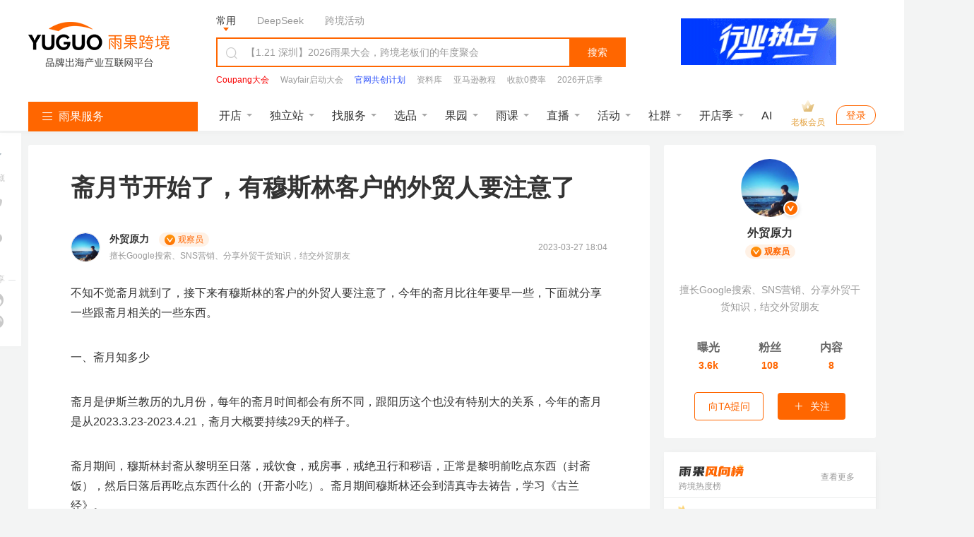

--- FILE ---
content_type: text/html; charset=UTF-8
request_url: https://www.cifnews.com/article/142389
body_size: 61132
content:
<!DOCTYPE html>
<html lang="en">

<head>
    <meta charset="UTF-8">
    <title>斋月节开始了，有穆斯林客户的外贸人要注意了-雨果网</title>
    <meta name="keywords"
          content="斋月节开始了，有穆斯林客户的外贸人要注意了,外贸原力,外贸,斋月,市场观察,运营实操"/>
    <meta name="description"/>
    <meta http-equiv="Pragma" content="no-cache">
    <meta http-equiv="Cache-Control" content="no-cache">
    <meta http-equiv="Expires" content="0">
    <meta name="cifnews_page" key="article_detail" theme=""
          tag="wmyl,trade,ramadan,marketobservation,skill,article_30"
          data-block-search-path module="b2" page="p1" item_type="t1" item_id="i142389"
          data-fetch-property="item_create_time=1679911452000;item_img=https://img.cifnews.com/dev/20220420/b72593a52fc6496d9b6e9bc695402c4d.png;item_tag=外贸原力,外贸,斋月,市场观察,运营实操;item_tag_key=wmyl,trade,ramadan,marketobservation,skill;item_provider=外贸原力,外贸原力;item_observer=外贸原力;item_observer_key=wmyl;observer_type=;item_service=;item_service_key=;item_supplier=;item_supplier_key=;item_edit=93;item_group=30;model_type=2115;right_model_type=12;right_custom_model_type=959;bottom_model_type=6;bottom_custom_model_type=null">
    <meta name="originproperty"
          content="module=article,id=142389,page=detail,tag=wmyl|trade|ramadan|marketobservation|skill"/>
    <meta property="og:title" content="斋月节开始了，有穆斯林客户的外贸人要注意了"/>
    <meta property="og:type" content="article"/>
    <meta property="og:image" content="https://img.cifnews.com/dev/20220420/b72593a52fc6496d9b6e9bc695402c4d.png"/>
    <meta property="og:description"/>

    <link rel="canonical" href="https://www.cifnews.com/article/142389"/>
    <!--pre connect-->
    <link rel="preconnect" href="//static1.cifnews.com" crossorigin>
    <link rel="preconnect" href="static.cifnews.com" crossorigin>
    <link rel="preconnect" href="https://passport.cifnews.com" crossorigin>
    <link rel="preconnect" href="https://api.cifnews.com" crossorigin>
    <link rel="preconnect" href="//cifnews.datasink.sensorsdata.cn" crossorigin>

    <link rel="preload" as="script" href="https://static1.cifnews.com/plug/jquery/jquery.min.js?v=895323ed2f7258af4fae2c738c8aea49">
    <link rel="preload" as="image" href="https://pic.cifnews.com/upload/202103/04/202103041710135519.jpg">

    <link media="all" rel="stylesheet" href="https://static1.cifnews.com/common/css/ali_iconfont.css?v=53f73b54a23d9d2afb6e6a8537150190">
    <link media="all" rel="stylesheet" href="https://static1.cifnews.com/article/css/pc.css?v=df77dfc13960987ee1c6bf8ea80c92f2">
    <link media="all" rel="stylesheet" href="https://static1.cifnews.com/plug/swiper/swiper.min.css?v=6c1ec3a038a24ce46e374fc4ba26ea95">
    <link media="all" href="https://static1.cifnews.com/article/css/notify.css?v=0e61b5867397db691b6c1811f36c9713" rel="stylesheet"/>
    <link media="all" rel="stylesheet" href="https://static1.cifnews.com/common/propaganda/propaganda.min.css?v=55560834d517cce9c89f2ee3194dca14"/>
    <link media="all" rel="stylesheet" href="https://static1.cifnews.com/common/viewer/viewer.min.css?v=79e5f2c708a17b6876694821ddd5c839"/>
    <link rel="stylesheet" href="https://static1.cifnews.com/common/comment/css/comment.css?v=93454761ebb2de590424c768877a1ed3">
    <link rel="stylesheet" href="https://static1.cifnews.com/seoweb/subject/css/bottom_notification.css?v=b534968bbb0d05b5d1c8fc6aa562ef21">
    <link rel="stylesheet" href="https://static1.cifnews.com/index/css/userPromoteLogin.css?v=f608e9b2294ee4e6ba073e44edb1f220">
    <link href="https://static1.cifnews.com/common/component/css/community_card.css?v=d10768934f59fafc77310b6ed991b8fb" rel="stylesheet"/>
    <link href="https://static1.cifnews.com/template/css/globalstore_guide.css?v=2dfcc694dc60beff343a80a0136acd73" rel="stylesheet"/>
    <script src="//g.alicdn.com/frontend-lib/frontend-lib/2.3.74/antidom.js"></script><script src="//o.alicdn.com/frontend-lib/common-lib/jquery.min.js"></script><script src="https://static1.cifnews.com/plug/jquery/jquery.min.js?v=895323ed2f7258af4fae2c738c8aea49"></script>
    <script src="https://static1.cifnews.com/common/js/spm.js?v=de27d901b0c0c9765b95d48314f69abc"></script>
    <script src="https://static1.cifnews.com/common/js/d/d.sensor.js?v=9e2ba45b95d3ce4dfcbc226289aabd9d"></script>
</head>

<body>
<input type="hidden" id="hidArticleID" value="142389">
<input type="hidden" id="hidAuthorGid" value="1000802652">
<div class="cif-layer cif-layer--favsuccess none">
    <div class="cif-layer__mask"></div>
    <div class="cif-layer__cont ">
        <div class="cif-layer__close">
            <i class="iconfont icon-guanbi1"></i>
        </div>
        <div class="cif-layer__tit">
            已收藏，可在 <a href="https://seller.cifnews.com/#/databank/all" target="_blank">
            我的资料库</a> 中查看
        </div>
        <!--<div class="cif-layer__attention is-email none">-->
        <!--<input type="email">-->
        <!--<div class="cif-btn" th:data-key="${model.author!=null?model.author.code:''}">关注作者</div>-->
        <!--</div>-->
        <div class="cifnews_number_status"
             data-cifnews-number-source="subscribe"
             data-cifnews-number-type="observer"
             data-cifnews-number-key="wmyl">
            <div class="cif-layer__attention is-unemail cifnews_status_off">
                <div class="cif-btn">关注作者</div>
            </div>
        </div>
        <div data-cifnews-block-key="bottom" data-cifnews-block-index="1" style="/* display: none; */"
             class="cif-layer__gagd cifnews_block">
            <div class="tit">
                    <span>
                        您可能还需要
                    </span>
            </div>
            <div class="cif-imgbox">
                <a href="" class="cifnews_block_linkUrl">
                    <img src="" class="cifnews_block_imgUrl" data-block-img-width="600" data-block-img-height="150"
                         alt="">
                </a>
            </div>
        </div>
        <div class="cif-layer__bottom"></div>
    </div>
</div>
<input type="hidden" id="hidArticleTags" value="wmyl,trade,ramadan,marketobservation,skill">
<input type="hidden" id="articleType" value="30">
<input type="hidden" id="outsideRelationType" value="">
<input type="hidden" id="itemType" value="ARTICLE">
<div id="tag-hidden">
    
        <div tag-key="wmyl" tag-title="外贸原力"></div>
    
        <div category-key="recommand" tag-key="trade" tag-title="外贸"></div>
    
        <div category-key="recommand" tag-key="ramadan" tag-title="斋月"></div>
    
        <div category-key="column" tag-key="marketobservation" tag-title="市场观察"></div>
    
</div>
<!--头部开始-->

    <div><link rel="stylesheet" href="https://static1.cifnews.com/common/css/ali_iconfont.css?v=53f73b54a23d9d2afb6e6a8537150190"><link rel="stylesheet" href="https://static1.cifnews.com/index/css/header.css?v=b59e33075463ba9c2b60a80d5d757f89"><!-- 头部 html --><div class="header-page-wrap cifnews-headerContainer--v1">    <div class="cif-header">        <div class="cif-header__topbox">            <div class="cif-header__top">                <div class="cif-container">                    <div class="cif-header__logo cif-imgbox">                        <a href="https://www.cifnews.com" class="cifnews_block_linkUrl"> <img src="https://pic.cifnews.com/upload/202101/07/202101071137392308.png" alt=""></a>                    </div>                    <div class="cif-header__searchbox">                        <div class="search-typeBody">                            <div class="type-button is-active" data-type="normal">常用</div>                            <div class="type-button" data-type="deepseek">DeepSeek</div>                            <div class="type-button" data-type="activity">跨境活动</div>                            <!-- <a href="/activity/2417?origin=yggw_pc_top_searchci" class="text-link" target="_blank">雨果大会</a>                            <a href="/activity/2204?origin=yggw_pc_top_searchci" class="text-link" target="_blank">全球平台资源大会</a> -->                            <!-- 添加广告运营位 -->                            <a class="cifnews_block cifnews_block_linkUrl cifnews_block_title cifnews_block_font_color text-link"                                href=""                                target="_blank"                                style="display:none;"                                data-cifnews-block-key="index_search_top"                                data-cifnews-block-index="1">                            </a>                            <a class="cifnews_block cifnews_block_linkUrl cifnews_block_title cifnews_block_font_color text-link"                                href=""                                target="_blank"                                style="display:none;"                                data-cifnews-block-key="index_search_top"                                data-cifnews-block-index="2">                            </a>                            <a class="cifnews_block cifnews_block_linkUrl cifnews_block_title cifnews_block_font_color text-link"                                href=""                                target="_blank"                                style="display:none;"                                data-cifnews-block-key="index_search_top"                                data-cifnews-block-index="3">                            </a>                            <a class="cifnews_block cifnews_block_linkUrl cifnews_block_title cifnews_block_font_color text-link"                                href=""                                target="_blank"                                style="display:none;"                                data-cifnews-block-key="index_search_top"                                data-cifnews-block-index="4">                            </a>                            <a class="cifnews_block cifnews_block_linkUrl cifnews_block_title cifnews_block_font_color text-link"                                href=""                                target="_blank"                                style="display:none;"                                data-cifnews-block-key="index_search_top"                                data-cifnews-block-index="5">                            </a>                        </div>                                                    <!--搜索输入框--><div class="cif-search">    <div class="cont cifnews_block cifnews_component" data-cifnews-block-position="s1_2" data-cifnews-component="搜索">        <div class="cif-search__lab">            <i class="iconfont icon-sousuo"></i>        </div>        <input type="text" class="cif-search__input cifnews_block_linkUrl normal_search_input"               data-search-tips="[{&quot;title&quot;:&quot;【1.21 深圳】2026雨果大会，跨境老板们的年度聚会&quot;,&quot;url&quot;:{&quot;app&quot;:&quot;https://m.cifnews.com/activity/2417?origin=yggw_pc_home_search_kuang&quot;,&quot;m&quot;:&quot;https://m.cifnews.com/activity/2417?origin=yggw_pc_home_search_kuang&quot;,&quot;pc&quot;:&quot;https://www.cifnews.com/activity/2417?origin=yggw_pc_home_search_kuang&quot;},&quot;isHot&quot;:true}]">        <input type="text" class="cif-search__input cifnews_block_linkUrl deepseek_search_input" placeholder="给DeepSeek发送问题" style="display: none;">        <input type="text" class="cif-search__input cifnews_block_linkUrl activity_search_input" placeholder="搜索跨境活动" style="display: none;">    </div>    <div class="cif-search__btn fetch-present" data-fetch-type="important" data-fetch-property="$element_position=搜索区域;$element_name=搜索按钮">搜索</div>    <!-- <a href="/question/index" target="_blank" class="cif-search__wenda">我要提问 ></a> --></div>                                                    <!--搜索输入框下部--><div class="cif-header__word cifnews_block fetch-present" data-fetch-type="important" data-fetch-property="$element_position=搜索区域;$element_name=推荐搜索词" data-cifnews-block="s1">                        <a data-origin-terms="输入框" data-origin-medium="top" href="https://www.cifnews.com/activity/2562?origin=yggw_pc_searchci" target="_blank"               data-cifnews-block="s0"               data-fetch-type="important"               data-fetch-property="$element_position=搜索区域;$element_name=推荐搜索词;search_word=Coupang大会"               class="cif-link cifnews_block_linkUrl cifnews_block fetch-click is-hot">                <div style="color: #F80000">Coupang大会</div>            </a>                    <a data-origin-terms="输入框" data-origin-medium="top" href="https://www.cifnews.com/activity/series/64?origin=yggw_pc_searchci" target="_blank"               data-cifnews-block="s1"               data-fetch-type="important"               data-fetch-property="$element_position=搜索区域;$element_name=推荐搜索词;search_word=Wayfair启动大会"               class="cif-link cifnews_block_linkUrl cifnews_block fetch-click ">                <div style="color: #999">Wayfair启动大会</div>            </a>                    <a data-origin-terms="输入框" data-origin-medium="top" href="https://v.wjx.cn/vm/ODxNYHn.aspx#" target="_blank"               data-cifnews-block="s2"               data-fetch-type="important"               data-fetch-property="$element_position=搜索区域;$element_name=推荐搜索词;search_word=官网共创计划"               class="cif-link cifnews_block_linkUrl cifnews_block fetch-click ">                <div style="color: #2c50fa">官网共创计划</div>            </a>                    <a data-origin-terms="输入框" data-origin-medium="top" href="https://www.cifnews.com/links/data?origin=yggw_key_word" target="_blank"               data-cifnews-block="s3"               data-fetch-type="important"               data-fetch-property="$element_position=搜索区域;$element_name=推荐搜索词;search_word=资料库"               class="cif-link cifnews_block_linkUrl cifnews_block fetch-click ">                <div style="color: #999">资料库</div>            </a>                    <a data-origin-terms="输入框" data-origin-medium="top" href="https://www.cifnews.com/page/luhcv7cohx?origin=yggw_pc_searchci" target="_blank"               data-cifnews-block="s4"               data-fetch-type="important"               data-fetch-property="$element_position=搜索区域;$element_name=推荐搜索词;search_word=亚马逊教程"               class="cif-link cifnews_block_linkUrl cifnews_block fetch-click ">                <div style="color: ">亚马逊教程</div>            </a>                    <a data-origin-terms="输入框" data-origin-medium="top" href="https://www.airwallex.com/cn/2023landingpage/gtpn?utm_source=affiliate_direct&amp;utm_medium=affiliates&amp;utm_campaign=v01_cn_cn_ib_dg_prtmk_bofu_cifnews_online_danshan&amp;utm_content=website_placement_1" target="_blank"               data-cifnews-block="s5"               data-fetch-type="important"               data-fetch-property="$element_position=搜索区域;$element_name=推荐搜索词;search_word=收款0费率"               class="cif-link cifnews_block_linkUrl cifnews_block fetch-click ">                <div style="color: #999">收款0费率</div>            </a>                    <a data-origin-terms="输入框" data-origin-medium="top" href="https://www.cifnews.com/globalstore/2025?origin=yggw_pc_searchci" target="_blank"               data-cifnews-block="s6"               data-fetch-type="important"               data-fetch-property="$element_position=搜索区域;$element_name=推荐搜索词;search_word=2026开店季"               class="cif-link cifnews_block_linkUrl cifnews_block fetch-click ">                <div style="color: ">2026开店季</div>            </a>                    <a data-origin-terms="输入框" data-origin-medium="top" href="https://www.cifnews.com/search?keyword=Facebook&amp;origin=pc_search?origin=keyword" target="_blank"               data-cifnews-block="s7"               data-fetch-type="important"               data-fetch-property="$element_position=搜索区域;$element_name=推荐搜索词;search_word=Facebook"               class="cif-link cifnews_block_linkUrl cifnews_block fetch-click ">                <div style="color: #999">Facebook</div>            </a>                    <a data-origin-terms="输入框" data-origin-medium="top" href="https://www.cifnews.com/product/9033?origin=ow_pc_search_key_word" target="_blank"               data-cifnews-block="s8"               data-fetch-type="important"               data-fetch-property="$element_position=搜索区域;$element_name=推荐搜索词;search_word=站外引流"               class="cif-link cifnews_block_linkUrl cifnews_block fetch-click ">                <div style="color: #999">站外引流</div>            </a>            </div>                                            </div>                                            <a href="https://www.cifnews.com/activity/2483?origin=yggw_pc_home_gsqb"                           target="_blank"                           class="cif-header__app cifnews_block_linkUrl cifnews_track_linkUrl">                                                            <div class="cif-imgbox">                                    <img data-src="https://img.cifnews.com/dev/20260112/d08f13c62e224761a9e41ffc318064a1.gif?x-oss-process=image/resize,w_220,h_66,m_fill" alt="">                                </div>                                                                                </a>                                    </div>            </div>        </div>        <div class="cif-container">            <div class="cif-header__bottom">                <!-- 左侧菜单 -->                  <div class="cif-navmenu cifnews_block" data-cifnews-block="s3">    <div class="cif-navmenu__head">      <i class="iconfont icon-mulu"></i>      雨果服务    </div>    <div class="cif-navmenu__cont">      <div        class="cif-navmenu__item cifnews_block"        data-cifnews-block="s0"        data-cifnews-resource="rac1">        <a          href="https://www.cifnews.com/marketabroad?origin=yggw_pc_index_left-1"          target="_blank"          class="cif-navmenu__item__flex fetch-web-click cifnews_block_linkUrl fetch-present"          data-fetch-title="全球开店"          data-origin-terms="雨果服务"          data-origin-medium="top"          data-fetch-property="element_module=雨果服务;">          <div class="cif-navmenu__item__img cif-imgbox">            <img src="https://img.cifnews.com/dev/20241118/66de4f3eaeb14b60a26b29efdc21059a.png" alt="全球开店" />          </div>          <div class="cif-navmenu__item__cont">            <div class="cif-navmenu__item__tit">全球开店</div>            <div class="cif-navmenu__item__desc ellipsis">跨境平台极速入驻</div>          </div>          <i class="iconfont icon-youjiantou"></i>        </a>        <div class="cif-navmenu__hoverbox cif-nav-service">          <div class="cif-nav-service__top">            <div class="cont">              <div class="tit ellipsis">2026全球开店季</div>              <div class="desc ellipsis">跨境平台极速入驻，助力卖家货销全球</div>            </div>            <a              class="cif-nav-service__counselor is-db fetch-web-click cifnews_block_linkUrl fetch-present cifnews_block"              href="https://www.cifnews.com/product/182/services?type=1&amp;origin=yggw_pc_index_left"              target="_blank"              data-fetch-title="全球开店"              data-origin-terms="雨果服务"              data-origin-medium="top"              data-cifnews-block-key="top_service"              data-cifnews-block-index="1"              data-cifnews-block-source-path="https://www.cifnews.com/product/182/services"              data-fetch-property="element_module=雨果服务;$element_name=官方顾问为您服务">              <div class="cif-imgbox">                <img                  src="https://img.cifnews.com/dev/20241008/05f2bac26a744dd3b2b219b9a7666c34.png?x-oss-process=style/yuguo-pc-list"                  alt="官方顾问为您服务" />              </div>              <div class="btn">官方顾问为您服务</div>            </a>          </div>          <div class="cif-nav-service__itembox">                          <a                href="https://www.cifnews.com/product/2?origin=yggw_pc_index_left"                target="_blank"                class="cif-nav-service__item fetch-web-click fetch-present cifnews_block cifnews_block_linkUrl"                data-fetch-title="全球开店"                data-origin-terms="雨果服务"                data-cifnews-block="s0"                data-origin-medium="top"                data-fetch-property="element_module=雨果服务;$element_name=亚马逊开店">                <div class="cif-imgbox">                  <img                    data-src="https://img.cifnews.com/dev/20241008/48e15784ee2148c286909a2e537d2497.png?x-oss-process=image/resize,w_50,h_50,m_fill"                    alt="亚马逊开店" />                </div>                <div class="cont">                  <div class="tit ellipsis">亚马逊开店</div>                  <div class="desc ellipsis">一键开通18站点</div>                </div>              </a><a                href="https://www.cifnews.com/product/58?origin=yggw_pc_index_left"                target="_blank"                class="cif-nav-service__item fetch-web-click fetch-present cifnews_block cifnews_block_linkUrl"                data-fetch-title="全球开店"                data-origin-terms="雨果服务"                data-cifnews-block="s1"                data-origin-medium="top"                data-fetch-property="element_module=雨果服务;$element_name=美客多开店">                <div class="cif-imgbox">                  <img                    data-src="https://img.cifnews.com/dev/20250725/dc6c3b3c18eb46719157fbc2a0fd2b7a.png?x-oss-process=image/resize,w_50,h_50,m_fill"                    alt="美客多开店" />                </div>                <div class="cont">                  <div class="tit ellipsis">美客多开店</div>                  <div class="desc ellipsis">拉美头部电商平台</div>                </div>              </a><a                href="https://www.cifnews.com/product/8001?origin=yggw_pc_index_left"                target="_blank"                class="cif-nav-service__item fetch-web-click fetch-present cifnews_block cifnews_block_linkUrl"                data-fetch-title="全球开店"                data-origin-terms="雨果服务"                data-cifnews-block="s2"                data-origin-medium="top"                data-fetch-property="element_module=雨果服务;$element_name=Coupang开店">                <div class="cif-imgbox">                  <img                    data-src="https://img.cifnews.com/dev/20250409/d0b59b7a2c3346828589ad611cea9e53.png?x-oss-process=image/resize,w_50,h_50,m_fill"                    alt="Coupang开店" />                </div>                <div class="cont">                  <div class="tit ellipsis">Coupang开店</div>                  <div class="desc ellipsis">韩国TOP级平台</div>                </div>              </a><a                href="https://www.cifnews.com/product/8918?origin=yggw_pc_index_left"                target="_blank"                class="cif-nav-service__item fetch-web-click fetch-present cifnews_block cifnews_block_linkUrl"                data-fetch-title="全球开店"                data-origin-terms="雨果服务"                data-cifnews-block="s3"                data-origin-medium="top"                data-fetch-property="element_module=雨果服务;$element_name=TikTok开店">                <div class="cif-imgbox">                  <img                    data-src="https://img.cifnews.com/dev/20241008/5241ba726c814402be7076d9760a2c23.png?x-oss-process=image/resize,w_50,h_50,m_fill"                    alt="TikTok开店" />                </div>                <div class="cont">                  <div class="tit ellipsis">TikTok开店</div>                  <div class="desc ellipsis">全球顶级社媒平台</div>                </div>              </a><a                href="https://www.cifnews.com/emagmarketplace?origin=yggw_pc_index_left"                target="_blank"                class="cif-nav-service__item fetch-web-click fetch-present cifnews_block cifnews_block_linkUrl"                data-fetch-title="全球开店"                data-origin-terms="雨果服务"                data-cifnews-block="s4"                data-origin-medium="top"                data-fetch-property="element_module=雨果服务;$element_name=eMAG开店">                <div class="cif-imgbox">                  <img                    data-src="https://img.cifnews.com/dev/20250508/3f22490d78584034abb532c20c001782.jpg?x-oss-process=image/resize,w_50,h_50,m_fill"                    alt="eMAG开店" />                </div>                <div class="cont">                  <div class="tit ellipsis">eMAG开店</div>                  <div class="desc ellipsis">欧洲本土新兴平台</div>                </div>              </a>                        <a              href="https://www.cifnews.com/globalstore/2025?origin=yggw_pc_index_left-zsj"              target="_blank"              class="cif-nav-service__more cif-link fetch-web-click fetch-present cifnews_block_linkUrl"              data-fetch-title="全球开店"              data-origin-terms="雨果服务"              data-origin-medium="top"              data-fetch-property="element_module=雨果服务;$element_name=2026全球开店">              2026全球开店              <i class="iconfont icon-youjiantou"></i>            </a>          </div>        </div>      </div>      <div        class="cif-navmenu__item cifnews_block"        data-cifnews-block="s1"        data-cifnews-resource="rac2">        <a          href="https://www.cifnews.com/activity/2489?origin=yggw_pc_index_left-2"          target="_blank"          class="cif-navmenu__item__flex fetch-web-click cifnews_block_linkUrl fetch-present"          data-fetch-title="独立站私董会"          data-origin-terms="雨果服务"          data-origin-medium="top"          data-fetch-property="element_module=雨果服务;">          <div class="cif-navmenu__item__img cif-imgbox">            <img src="https://img.cifnews.com/dev/20201106/508584b260c74131852dfa999ff045f2.png" alt="独立站私董会" />          </div>          <div class="cif-navmenu__item__cont">            <div class="cif-navmenu__item__tit">独立站私董会</div>            <div class="cif-navmenu__item__desc ellipsis">1.21 深圳 | 品牌出海</div>          </div>          <i class="iconfont icon-youjiantou"></i>        </a>        <div class="cif-navmenu__hoverbox cif-nav-service">          <div class="cif-nav-service__top">            <div class="cont">              <div class="tit ellipsis">独立站新方向</div>              <div class="desc ellipsis">DTC品牌出海一站式解决方案</div>            </div>            <a              class="cif-nav-service__counselor is-db fetch-web-click cifnews_block_linkUrl fetch-present cifnews_block"              href="https://www.cifnews.com/product/173/services?origin=yggw_pc_nav1"              target="_blank"              data-fetch-title="独立站私董会"              data-origin-terms="雨果服务"              data-origin-medium="top"              data-cifnews-block-key="top_service"              data-cifnews-block-index="2"              data-cifnews-block-source-path="https://www.cifnews.com/product/173/services"              data-fetch-property="element_module=雨果服务;$element_name=立即咨询&gt;&gt;&gt;">              <div class="cif-imgbox">                <img                  src="https://img.cifnews.com/dev/20201222/905d0bdafacb4aea8b1ceba405d2c4ef.png?x-oss-process=style/yuguo-pc-list"                  alt="立即咨询&gt;&gt;&gt;" />              </div>              <div class="btn">立即咨询&gt;&gt;&gt;</div>            </a>          </div>          <div class="cif-nav-service__itembox">                          <a                href="https://www.cifnews.com/solution/site-service?origin=yggw_D1_pc_left"                target="_blank"                class="cif-nav-service__item fetch-web-click fetch-present cifnews_block cifnews_block_linkUrl"                data-fetch-title="独立站私董会"                data-origin-terms="雨果服务"                data-cifnews-block="s0"                data-origin-medium="top"                data-fetch-property="element_module=雨果服务;$element_name=独立站服务大全">                <div class="cif-imgbox">                  <img                    data-src="https://img.cifnews.com/dev/20201225/5ddbd4e779894cbf923010a389a5c3d5.png?x-oss-process=image/resize,w_50,h_50,m_fill"                    alt="独立站服务大全" />                </div>                <div class="cont">                  <div class="tit ellipsis">独立站服务大全</div>                  <div class="desc ellipsis">从建站到后期引流</div>                </div>              </a><a                href="https://www.cifnews.com/product/11372?origin=yggw_D1_pc_left"                target="_blank"                class="cif-nav-service__item fetch-web-click fetch-present cifnews_block cifnews_block_linkUrl"                data-fetch-title="独立站私董会"                data-origin-terms="雨果服务"                data-cifnews-block="s1"                data-origin-medium="top"                data-fetch-property="element_module=雨果服务;$element_name=Google服务">                <div class="cif-imgbox">                  <img                    data-src="https://img.cifnews.com/dev/20230210/862ff749fac44c3e860b5f0c8bcff69d.png?x-oss-process=image/resize,w_50,h_50,m_fill"                    alt="Google服务" />                </div>                <div class="cont">                  <div class="tit ellipsis">Google服务</div>                  <div class="desc ellipsis">官方一级代理</div>                </div>              </a><a                href="https://www.cifnews.com/page/aseff1760l"                target="_blank"                class="cif-nav-service__item fetch-web-click fetch-present cifnews_block cifnews_block_linkUrl"                data-fetch-title="独立站私董会"                data-origin-terms="雨果服务"                data-cifnews-block="s2"                data-origin-medium="top"                data-fetch-property="element_module=雨果服务;$element_name=Facebook流量包">                <div class="cif-imgbox">                  <img                    data-src="https://img.cifnews.com/dev/20230228/e5b2be80919d412b9825bb136bd1c231.jpg?x-oss-process=image/resize,w_50,h_50,m_fill"                    alt="Facebook流量包" />                </div>                <div class="cont">                  <div class="tit ellipsis">Facebook流量包</div>                  <div class="desc ellipsis">官方一级代理</div>                </div>              </a><a                href="https://www.cifnews.com/solution/site_building?origin=yggw_D1_pc_left"                target="_blank"                class="cif-nav-service__item fetch-web-click fetch-present cifnews_block cifnews_block_linkUrl"                data-fetch-title="独立站私董会"                data-origin-terms="雨果服务"                data-cifnews-block="s3"                data-origin-medium="top"                data-fetch-property="element_module=雨果服务;$element_name=建站服务">                <div class="cif-imgbox">                  <img                    data-src="https://img.cifnews.com/dev/20230206/9afbf71106414b9682015b9b52a5856f.jpg?x-oss-process=image/resize,w_50,h_50,m_fill"                    alt="建站服务" />                </div>                <div class="cont">                  <div class="tit ellipsis">建站服务</div>                  <div class="desc ellipsis">雨果官方精选</div>                </div>              </a><a                href="https://www.cifnews.com/solution/is-tiktok?origin=yggw_pc_index_left"                target="_blank"                class="cif-nav-service__item fetch-web-click fetch-present cifnews_block cifnews_block_linkUrl"                data-fetch-title="独立站私董会"                data-origin-terms="雨果服务"                data-cifnews-block="s4"                data-origin-medium="top"                data-fetch-property="element_module=雨果服务;$element_name=TikTok服务">                <div class="cif-imgbox">                  <img                    data-src="https://img.cifnews.com/dev/20210111/ff453c977b3749e4ad6ead66d55cf254.png?x-oss-process=image/resize,w_50,h_50,m_fill"                    alt="TikTok服务" />                </div>                <div class="cont">                  <div class="tit ellipsis">TikTok服务</div>                  <div class="desc ellipsis">官方一级代理</div>                </div>              </a>                        <a              href="https://www.cifnews.com/article/169607"              target="_blank"              class="cif-nav-service__more cif-link fetch-web-click fetch-present cifnews_block_linkUrl"              data-fetch-title="独立站私董会"              data-origin-terms="雨果服务"              data-origin-medium="top"              data-fetch-property="element_module=雨果服务;$element_name=免费领&gt;&gt; 2025 出海日历">              免费领&gt;&gt; 2025 出海日历              <i class="iconfont icon-youjiantou"></i>            </a>          </div>        </div>      </div>      <div        class="cif-navmenu__item cifnews_block"        data-cifnews-block="s2"        data-cifnews-resource="rac3">        <a          href="https://www.cifnews.com/activity/2483?origin=yggw_pc_index_left-3"          target="_blank"          class="cif-navmenu__item__flex fetch-web-click cifnews_block_linkUrl fetch-present"          data-fetch-title="全球平台资源大会"          data-origin-terms="雨果服务"          data-origin-medium="top"          data-fetch-property="element_module=雨果服务;">          <div class="cif-navmenu__item__img cif-imgbox">            <img src="https://img.cifnews.com/dev/20250625/c0a3da0e045447349c60cab4145af6a9.jpg" alt="全球平台资源大会" />          </div>          <div class="cif-navmenu__item__cont">            <div class="cif-navmenu__item__tit">全球平台资源大会</div>            <div class="cif-navmenu__item__desc ellipsis">2.28 深圳 | 开年首展</div>          </div>          <i class="iconfont icon-youjiantou"></i>        </a>        <div class="cif-navmenu__hoverbox cif-nav-service">          <div class="cif-nav-service__top">            <div class="cont">              <div class="tit ellipsis">平台官方见面会</div>              <div class="desc ellipsis">2026官方团队集体亮相，千亿“暴利”商机分享</div>            </div>            <a              class="cif-nav-service__counselor is-db fetch-web-click cifnews_block_linkUrl fetch-present cifnews_block"              href="https://www.cifnews.com/globalstore/2025?origin=yggw_pc_index_left-3"              target="_blank"              data-fetch-title="全球平台资源大会"              data-origin-terms="雨果服务"              data-origin-medium="top"              data-cifnews-block-key="top_service"              data-cifnews-block-index="3"              data-cifnews-block-source-path="https://www.cifnews.com/globalstore/2025"              data-fetch-property="element_module=雨果服务;$element_name=交流群">              <div class="cif-imgbox">                <img                  src="https://img.cifnews.com/dev/20250515/ec46f622c7ac4c70ab19ebd36ee6c345.png?x-oss-process=style/yuguo-pc-list"                  alt="交流群" />              </div>              <div class="btn">交流群</div>            </a>          </div>          <div class="cif-nav-service__itembox">                          <a                href="https://www.cifnews.com/activity/2417?origin=yggw_pc_index_left"                target="_blank"                class="cif-nav-service__item fetch-web-click fetch-present cifnews_block cifnews_block_linkUrl"                data-fetch-title="全球平台资源大会"                data-origin-terms="雨果服务"                data-cifnews-block="s0"                data-origin-medium="top"                data-fetch-property="element_module=雨果服务;$element_name=2026 雨果大会">                <div class="cif-imgbox">                  <img                    data-src="https://img.cifnews.com/dev/20251208/3cbada4cfdbc4004992d9f013b4785f7.jpg?x-oss-process=image/resize,w_50,h_50,m_fill"                    alt="2026 雨果大会" />                </div>                <div class="cont">                  <div class="tit ellipsis">2026 雨果大会</div>                  <div class="desc ellipsis">跨境老板们的年度聚会</div>                </div>              </a><a                href="https://www.cifnews.com/activity/2483?origin=yggw_pc_index_left"                target="_blank"                class="cif-nav-service__item fetch-web-click fetch-present cifnews_block cifnews_block_linkUrl"                data-fetch-title="全球平台资源大会"                data-origin-terms="雨果服务"                data-cifnews-block="s1"                data-origin-medium="top"                data-fetch-property="element_module=雨果服务;$element_name=全球平台资源大会">                <div class="cif-imgbox">                  <img                    data-src="https://img.cifnews.com/dev/20260108/de607e8346c34478a365e17594160013.jpg?x-oss-process=image/resize,w_50,h_50,m_fill"                    alt="全球平台资源大会" />                </div>                <div class="cont">                  <div class="tit ellipsis">全球平台资源大会</div>                  <div class="desc ellipsis">锁定2026年增长先机</div>                </div>              </a><a                href="https://www.cifnews.com/activity/2562?origin=yggw_pc_index_left"                target="_blank"                class="cif-nav-service__item fetch-web-click fetch-present cifnews_block cifnews_block_linkUrl"                data-fetch-title="全球平台资源大会"                data-origin-terms="雨果服务"                data-cifnews-block="s2"                data-origin-medium="top"                data-fetch-property="element_module=雨果服务;$element_name=Coupang大会">                <div class="cif-imgbox">                  <img                    data-src="https://img.cifnews.com/dev/20260115/5f06c2bfe15546c1bc87a1531acd9277.jpg?x-oss-process=image/resize,w_50,h_50,m_fill"                    alt="Coupang大会" />                </div>                <div class="cont">                  <div class="tit ellipsis">Coupang大会</div>                  <div class="desc ellipsis">从0到1,助力极速启航</div>                </div>              </a><a                href="https://www.cifnews.com/activity/2455?origin=yggw_search_phb_init"                target="_blank"                class="cif-nav-service__item fetch-web-click fetch-present cifnews_block cifnews_block_linkUrl"                data-fetch-title="全球平台资源大会"                data-origin-terms="雨果服务"                data-cifnews-block="s3"                data-origin-medium="top"                data-fetch-property="element_module=雨果服务;$element_name=品牌增长大会">                <div class="cif-imgbox">                  <img                    data-src="https://img.cifnews.com/dev/20251230/8ebf251292ea448189ff1054daf41617.jpg?x-oss-process=image/resize,w_50,h_50,m_fill"                    alt="品牌增长大会" />                </div>                <div class="cont">                  <div class="tit ellipsis">品牌增长大会</div>                  <div class="desc ellipsis">刘润携手百万粉丝KOL重磅助阵</div>                </div>              </a><a                href="https://www.cifnews.com/activity/series/64?origin=yggw_pc_index_left"                target="_blank"                class="cif-nav-service__item fetch-web-click fetch-present cifnews_block cifnews_block_linkUrl"                data-fetch-title="全球平台资源大会"                data-origin-terms="雨果服务"                data-cifnews-block="s4"                data-origin-medium="top"                data-fetch-property="element_module=雨果服务;$element_name=Wayfair招商启动大会">                <div class="cif-imgbox">                  <img                    data-src="https://img.cifnews.com/dev/20251229/a4be461d48f74a768a0ae48cfc18615f.png?x-oss-process=image/resize,w_50,h_50,m_fill"                    alt="Wayfair招商启动大会" />                </div>                <div class="cont">                  <div class="tit ellipsis">Wayfair招商启动大会</div>                  <div class="desc ellipsis">直面官方答疑，解锁平台红利</div>                </div>              </a>                        <a              href="https://www.cifnews.com/ai?origin=yggw_D1_pc_left"              target="_blank"              class="cif-nav-service__more cif-link fetch-web-click fetch-present cifnews_block_linkUrl"              data-fetch-title="全球平台资源大会"              data-origin-terms="雨果服务"              data-origin-medium="top"              data-fetch-property="element_module=雨果服务;$element_name=雨果跨境AI工作坊">              雨果跨境AI工作坊              <i class="iconfont icon-youjiantou"></i>            </a>          </div>        </div>      </div>    </div>  </div>                <div class="cif-header__list">                                                                                                                                                                    <div class="item is-hover">                            <a href="https://www.cifnews.com/marketabroad?origin=yggw_pc_home_nav_kaidian"                               target="_blank"                               class="label cif-link fetch-click"                               data-fetch-type="button"                               data-fetch-property="$element_position=导航栏;$element_name=开店">                                开店                            </a>                            <div class="cif-header__hoverbox  is-baibao">                                                                                                                                                                                                                    <div class="sec">                                        <div class="sec-tit">开店顾问1V1指导入驻</div>                                        <div class="sec-cont">                                            <a class="item cif-link fetch-click"                                               target="_blank"                                               href="https://www.cifnews.com/page/j4ydu6j47a"                                               data-fetch-type="button"                                               data-fetch-property="$element_position=导航栏;$element_name=开店;$element_class_name=图文;$element_content=开店顾问1V1指导入驻_亚马逊开店">                                                <img src="https://img.cifnews.com/dev/20231220/b011a9182cd94620903659e6848b4bf4.png?x-oss-process=image/resize,w_34,h_34,m_fill" alt="亚马逊开店">                                                <span>                                                    亚马逊开店                                                </span>                                            </a><a class="item cif-link fetch-click"                                               target="_blank"                                               href="https://www.cifnews.com/product/8918?origin=yggw_pc_nav_1"                                               data-fetch-type="button"                                               data-fetch-property="$element_position=导航栏;$element_name=开店;$element_class_name=图文;$element_content=开店顾问1V1指导入驻_TikTok开店">                                                <img src="https://img.cifnews.com/dev/20231220/28c07ceb4220414ba6d88352d753a748.png?x-oss-process=image/resize,w_34,h_34,m_fill" alt="TikTok开店">                                                <span>                                                    TikTok开店                                                </span>                                            </a><a class="item cif-link fetch-click"                                               target="_blank"                                               href="https://www.cifnews.com/product/335?origin=yggw_pc_nav_1"                                               data-fetch-type="button"                                               data-fetch-property="$element_position=导航栏;$element_name=开店;$element_class_name=图文;$element_content=开店顾问1V1指导入驻_Ozon开店">                                                <img src="https://img.cifnews.com/dev/20250915/1b9b4dfb7f304458a49c27a00c13697d.jpg?x-oss-process=image/resize,w_34,h_34,m_fill" alt="Ozon开店">                                                <span>                                                    Ozon开店                                                </span>                                            </a><a class="item cif-link fetch-click"                                               target="_blank"                                               href="https://www.cifnews.com/product/58?origin=yggw_pc_nav_1"                                               data-fetch-type="button"                                               data-fetch-property="$element_position=导航栏;$element_name=开店;$element_class_name=图文;$element_content=开店顾问1V1指导入驻_美客多开店">                                                <img src="https://img.cifnews.com/dev/20240108/3cf7782727e1413e8cc1cce979836caf.jpg?x-oss-process=image/resize,w_34,h_34,m_fill" alt="美客多开店">                                                <span>                                                    美客多开店                                                </span>                                            </a><a class="item cif-link fetch-click"                                               target="_blank"                                               href="https://www.cifnews.com/product/3?origin=pc_nav_marketa"                                               data-fetch-type="button"                                               data-fetch-property="$element_position=导航栏;$element_name=开店;$element_class_name=图文;$element_content=开店顾问1V1指导入驻_Shopee开店">                                                <img src="https://img.cifnews.com/dev/20231220/692187abb7aa45d8aad0703d5a11f852.jpg?x-oss-process=image/resize,w_34,h_34,m_fill" alt="Shopee开店">                                                <span>                                                    Shopee开店                                                </span>                                            </a><a class="item cif-link fetch-click"                                               target="_blank"                                               href="https://www.cifnews.com/product/129?origin=pc_nav_marketa"                                               data-fetch-type="button"                                               data-fetch-property="$element_position=导航栏;$element_name=开店;$element_class_name=图文;$element_content=开店顾问1V1指导入驻_Coupang">                                                <img src="https://img.cifnews.com/dev/20231220/3bd8f307588548fc8aa082fc8867009c.jpg?x-oss-process=image/resize,w_34,h_34,m_fill" alt="Coupang">                                                <span>                                                    Coupang                                                </span>                                            </a><a class="item cif-link fetch-click"                                               target="_blank"                                               href="https://www.cifnews.com/form/7775?origin=yggw_pc_nav_1"                                               data-fetch-type="button"                                               data-fetch-property="$element_position=导航栏;$element_name=开店;$element_class_name=图文;$element_content=开店顾问1V1指导入驻_Wildberries">                                                <img src="https://img.cifnews.com/dev/20250925/562a54177c8640ffad48bf0b5d1f3462.png?x-oss-process=image/resize,w_34,h_34,m_fill" alt="Wildberries">                                                <span>                                                    Wildberries                                                </span>                                            </a><a class="item cif-link fetch-click"                                               target="_blank"                                               href="https://www.cifnews.com/product/1461?origin=pc_nav_marketa"                                               data-fetch-type="button"                                               data-fetch-property="$element_position=导航栏;$element_name=开店;$element_class_name=图文;$element_content=开店顾问1V1指导入驻_沃尔玛开店">                                                <img src="https://img.cifnews.com/dev/20250514/8c9002cd84db41ea97b6b5021554c406.png?x-oss-process=image/resize,w_34,h_34,m_fill" alt="沃尔玛开店">                                                <span>                                                    沃尔玛开店                                                </span>                                            </a><a class="item cif-link fetch-click"                                               target="_blank"                                               href="https://www.cifnews.com/product/541?origin=yggw_pc_nav_1"                                               data-fetch-type="button"                                               data-fetch-property="$element_position=导航栏;$element_name=开店;$element_class_name=图文;$element_content=开店顾问1V1指导入驻_eMAG开店">                                                <img src="https://img.cifnews.com/dev/20240705/f251923c9f5a4b01959f5d0a130cc40b.png?x-oss-process=image/resize,w_34,h_34,m_fill" alt="eMAG开店">                                                <span>                                                    eMAG开店                                                </span>                                            </a><a class="item cif-link fetch-click"                                               target="_blank"                                               href="https://www.cifnews.com/product/10189?origin=yggw_pc_nav_1"                                               data-fetch-type="button"                                               data-fetch-property="$element_position=导航栏;$element_name=开店;$element_class_name=图文;$element_content=开店顾问1V1指导入驻_TEMU开店">                                                <img src="https://img.cifnews.com/dev/20231220/c5991694bb3f4ce3bb3357822539e59c.jpg?x-oss-process=image/resize,w_34,h_34,m_fill" alt="TEMU开店">                                                <span>                                                    TEMU开店                                                </span>                                            </a>                                        </div>                                    </div>                                    <div class="sec">                                        <div class="sec-tit">大卖专属VIP入驻通道</div>                                        <div class="sec-cont">                                            <a class="item cif-link fetch-click"                                               target="_blank"                                               href="https://www.cifnews.com/product/12960?origin=yggw_pc_nav_1"                                               data-fetch-type="button"                                               data-fetch-property="$element_position=导航栏;$element_name=开店;$element_class_name=图文;$element_content=大卖专属VIP入驻通道_eMAG">                                                <img src="https://img.cifnews.com/dev/20251219/216308a9cad147359b0257f897fe814b.jpg?x-oss-process=image/resize,w_34,h_34,m_fill" alt="eMAG">                                                <span>                                                    eMAG                                                </span>                                            </a>                                        </div>                                    </div>                                    <div class="sec-btn">                                        <a target="_blank"                                           data-fetch-type="button"                                           data-fetch-property="$element_position=导航栏;$element_name=开店_极速开店入口"                                           href="https://www.cifnews.com/marketabroad?origin=yggw_pc_nav_1_anniu"                                           class="cif-btn fetch-click is-plain">极速开店入口</a><a target="_blank"                                           data-fetch-type="button"                                           data-fetch-property="$element_position=导航栏;$element_name=开店_热点平台招商"                                           href="https://www.cifnews.com/globalstore/2025?origin=yggw_pc_nav_1_anniu"                                           class="cif-btn fetch-click">热点平台招商</a>                                    </div>                                                            </div>                        </div>                                                                                                                    <div class="is-activity-tab item is-hover">                            <a href="https://www.cifnews.com/website?origin=yggw_pc_home_nav_dlz"                               target="_blank"                               class="label cif-link fetch-click" data-fetch-type="button"                               data-fetch-property="$element_position=导航栏;$element_name=独立站">                                独立站                            </a>                            <div class="cif-header__hoverbox active-tab">                                <div class="active-tab__lf">                                    <div class="lf-title es-1" data-title="独立站私董会">独立站私董会</div>                                    <div class="lf-img-wrap cifnews-operate action" data-operate-terms="导航栏_独立站"                                         data-title="图片"                                         data-operate-type="URL"                                         data-operate-linkurl="https://www.cifnews.com/activity/2489?origin=yggw_pc_home_nav_dlz_left"                                         data-operate-img-dialogtype="pureImage">                                        <img class="lf-img" data-src="https://img.cifnews.com/dev/20260105/a29f7e41d5fe43fcaaf72827dbf4a9e3.jpg?x-oss-process=image/resize,h_120,w_214,m_fill,limit_0" />                                    </div>                                    <div class="lf-btns">                                                                                    <div class="cif-btn cifnews-operate" data-operate-terms="导航栏_独立站"                                                 data-title="立即报名"                                                 data-operate-type="URL"                                                 data-operate-linkurl="https://www.cifnews.com/activity/2489?origin=yggw_pc_home_nav_dlz_left"                                                 data-operate-img-dialogtype="pureImage">                                                <div class="text">立即报名</div>                                            </div>                                                                                    <div class="cif-btn cifnews-operate" data-operate-terms="导航栏_独立站"                                                 data-title="加入社群"                                                 data-operate-type="IMG"                                                 data-operate-description="加入社群"                                                 data-operate-imgurl="https://img.cifnews.com/dev/20250424/82bfaf556db0439ca58f10d53d6b0a08.png"                                                 data-operate-img-dialogtype="pureImage">                                                <div class="text">加入社群</div>                                            </div>                                                                            </div>                                </div>                                <div class="active-tab__center" data-it="ACTIVITY"                                     data-catg="30"                                     data-undetermined="false"                                     data-origin="yggw_pc_home_nav_dlz">                                    <div class="center-top">                                        <div class="center-top__title" data-title="独立站近期活动">独立站近期活动</div>                                                                            </div>                                    <div class="center-list">                                        <div class="center-list__loading"></div>                                        <div class="center-list__main is-required"></div>                                    </div>                                </div>                                                                                                                                            <div class="sec">                                        <div class="sec-tit" data-title="建站营销">建站营销</div>                                        <div class="sec-cont">                                            <a class="item cif-link fetch-click"                                               target="_blank"                                               href="https://www.cifnews.com/product/173/services?origin=pc_nav"                                               data-fetch-type="button"                                               data-fetch-property="$element_position=导航栏;$element_name=独立站;$element_class_name=活动;$element_content=建站营销_FB广告开户">                                                <img src="https://img.cifnews.com/dev/20231103/9c28cd8f79574e7f990ac161baf5ce46.png?x-oss-process=image/resize,w_34,h_34,m_fill" alt="FB广告开户">                                                <span>                                                    FB广告开户                                                </span>                                            </a><a class="item cif-link fetch-click"                                               target="_blank"                                               href="https://www.cifnews.com/page/aseff1760l"                                               data-fetch-type="button"                                               data-fetch-property="$element_position=导航栏;$element_name=独立站;$element_class_name=活动;$element_content=建站营销_FB流量扶持">                                                <img src="https://img.cifnews.com/dev/20231102/0f0d8940c6704491937f45d95543c5f8.png?x-oss-process=image/resize,w_34,h_34,m_fill" alt="FB流量扶持">                                                <span>                                                    FB流量扶持                                                </span>                                            </a><a class="item cif-link fetch-click"                                               target="_blank"                                               href="https://www.cifnews.com/solution/tiktok-service?origin=pc_nav"                                               data-fetch-type="button"                                               data-fetch-property="$element_position=导航栏;$element_name=独立站;$element_class_name=活动;$element_content=建站营销_TikTok">                                                <img src="https://img.cifnews.com/dev/20211222/e72d32298cd84dad9819dd4051765bcf.png?x-oss-process=image/resize,w_34,h_34,m_fill" alt="TikTok">                                                <span>                                                    TikTok                                                </span>                                            </a><a class="item cif-link fetch-click"                                               target="_blank"                                               href="https://www.cifnews.com/product/11416?origin=pc_nav"                                               data-fetch-type="button"                                               data-fetch-property="$element_position=导航栏;$element_name=独立站;$element_class_name=活动;$element_content=建站营销_Google SEO">                                                <img src="https://img.cifnews.com/dev/20241024/a196295d8ff1401ea2254b2d6bbe7c65.jpg?x-oss-process=image/resize,w_34,h_34,m_fill" alt="Google SEO">                                                <span>                                                    Google SEO                                                </span>                                            </a><a class="item cif-link fetch-click"                                               target="_blank"                                               href="https://www.cifnews.com/product/11372?origin=ow_pc_gw_dh"                                               data-fetch-type="button"                                               data-fetch-property="$element_position=导航栏;$element_name=独立站;$element_class_name=活动;$element_content=建站营销_Google">                                                <img src="https://img.cifnews.com/dev/20211222/d6a2575cc54c4c3caa0789d3ad25ccb9.png?x-oss-process=image/resize,w_34,h_34,m_fill" alt="Google">                                                <span>                                                    Google                                                </span>                                            </a><a class="item cif-link fetch-click"                                               target="_blank"                                               href="https://www.cifnews.com/shopify?origin=pc_nav"                                               data-fetch-type="button"                                               data-fetch-property="$element_position=导航栏;$element_name=独立站;$element_class_name=活动;$element_content=建站营销_Shopify">                                                <img src="https://img.cifnews.com/dev/20211222/44287d0dea644373b8b07ff68a38f126.png?x-oss-process=image/resize,w_34,h_34,m_fill" alt="Shopify">                                                <span>                                                    Shopify                                                </span>                                            </a><a class="item cif-link fetch-click"                                               target="_blank"                                               href="https://www.cifnews.com/taboola"                                               data-fetch-type="button"                                               data-fetch-property="$element_position=导航栏;$element_name=独立站;$element_class_name=活动;$element_content=建站营销_Taboola">                                                <img src="https://img.cifnews.com/dev/20240524/c8040ec633c04f55bb5a15f9a6d3dac2.png?x-oss-process=image/resize,w_34,h_34,m_fill" alt="Taboola">                                                <span>                                                    Taboola                                                </span>                                            </a><a class="item cif-link fetch-click"                                               target="_blank"                                               href="https://www.cifnews.com/topic/418?origin=pc_nav"                                               data-fetch-type="button"                                               data-fetch-property="$element_position=导航栏;$element_name=独立站;$element_class_name=活动;$element_content=建站营销_100+爆款">                                                <img src="https://img.cifnews.com/dev/20230424/65cfa2fc778348a28f33209a859ec2ed.jpg?x-oss-process=image/resize,w_34,h_34,m_fill" alt="100+爆款">                                                <span>                                                    100+爆款                                                </span>                                            </a>                                        </div>                                    </div>                                                            </div>                        </div>                                                                                                                                                                    <div class="item is-hover">                            <a href="https://www.cifnews.com/service?origin=yggw_pc_home_nav_service"                               target="_blank"                               class="label cif-link fetch-click" data-fetch-type="button"                               data-fetch-property="$element_position=导航栏;$element_name=找服务">                                找服务                            </a>                            <div class="cif-header__hoverbox ">                                                                <div class="sec">                                                                                                                <div class="sec-tit">平台服务</div>                                        <div class="sec-cont">                                            <a class="item cif-link fetch-click" data-fetch-type="button"                                               data-fetch-property="$element_position=导航栏;$element_name=找服务;$element_class_name=纯文字;$element_content=平台服务_亚马逊服务"                                               target="_blank"                                               href="https://www.cifnews.com/solution/amazon-service?origin=pc_nav">                                                亚马逊服务                                            </a><a class="item cif-link fetch-click" data-fetch-type="button"                                               data-fetch-property="$element_position=导航栏;$element_name=找服务;$element_class_name=纯文字;$element_content=平台服务_TikTok服务"                                               target="_blank"                                               href="https://www.cifnews.com/solution/tiktok-service?origin=pc_nav">                                                TikTok服务                                            </a><a class="item cif-link fetch-click" data-fetch-type="button"                                               data-fetch-property="$element_position=导航栏;$element_name=找服务;$element_class_name=纯文字;$element_content=平台服务_Shopee服务"                                               target="_blank"                                               href="https://www.cifnews.com/solution/shopee-service?origin=pc_nav">                                                Shopee服务                                            </a><a class="item cif-link fetch-click" data-fetch-type="button"                                               data-fetch-property="$element_position=导航栏;$element_name=找服务;$element_class_name=纯文字;$element_content=平台服务_Lazada服务"                                               target="_blank"                                               href="https://www.cifnews.com/solution/lazada-service?origin=pc_nav">                                                Lazada服务                                            </a><a class="item cif-link fetch-click" data-fetch-type="button"                                               data-fetch-property="$element_position=导航栏;$element_name=找服务;$element_class_name=纯文字;$element_content=平台服务_韩国找服务"                                               target="_blank"                                               href="https://www.cifnews.com/solution/southkorea-service?origin=pc_nav">                                                韩国找服务                                            </a><a class="item cif-link fetch-click" data-fetch-type="button"                                               data-fetch-property="$element_position=导航栏;$element_name=找服务;$element_class_name=纯文字;$element_content=平台服务_美客多服务"                                               target="_blank"                                               href="https://www.cifnews.com/solution/mercadolibre-service?origin=pc_nav">                                                美客多服务                                            </a><a class="item cif-link fetch-click" data-fetch-type="button"                                               data-fetch-property="$element_position=导航栏;$element_name=找服务;$element_class_name=纯文字;$element_content=平台服务_独立站服务"                                               target="_blank"                                               href="https://www.cifnews.com/solution/site-service?origin=pc_nav">                                                独立站服务                                            </a><a class="item cif-link fetch-click" data-fetch-type="button"                                               data-fetch-property="$element_position=导航栏;$element_name=找服务;$element_class_name=纯文字;$element_content=平台服务_沃尔玛服务"                                               target="_blank"                                               href="https://www.cifnews.com/solution/walmart-service?origin=pc_nav">                                                沃尔玛服务                                            </a><a class="item cif-link fetch-click" data-fetch-type="button"                                               data-fetch-property="$element_position=导航栏;$element_name=找服务;$element_class_name=纯文字;$element_content=平台服务_速卖通服务"                                               target="_blank"                                               href="https://www.cifnews.com/solution/aliexpress-service?origin=pc_nav">                                                速卖通服务                                            </a>                                        </div>                                                                    </div>                                <div class="sec">                                                                                                                <div class="sec-tit">服务类型</div>                                        <div class="sec-cont">                                            <a class="item cif-link fetch-click" data-fetch-type="button"                                               data-fetch-property="$element_position=导航栏;$element_name=找服务;$element_class_name=纯文字;$element_content=服务类型_全球开店"                                               target="_blank"                                               href="https://www.cifnews.com/service/all/15?origin=pc_nav">                                                全球开店                                            </a><a class="item cif-link fetch-click" data-fetch-type="button"                                               data-fetch-property="$element_position=导航栏;$element_name=找服务;$element_class_name=纯文字;$element_content=服务类型_选品工具"                                               target="_blank"                                               href="https://www.cifnews.com/service/all/9_108?origin=pc_nav">                                                选品工具                                            </a><a class="item cif-link fetch-click" data-fetch-type="button"                                               data-fetch-property="$element_position=导航栏;$element_name=找服务;$element_class_name=纯文字;$element_content=服务类型_物流服务"                                               target="_blank"                                               href="https://www.cifnews.com/service/all/10?origin=pc_nav">                                                物流服务                                            </a><a class="item cif-link fetch-click" data-fetch-type="button"                                               data-fetch-property="$element_position=导航栏;$element_name=找服务;$element_class_name=纯文字;$element_content=服务类型_海外营销"                                               target="_blank"                                               href="https://www.cifnews.com/service/all/14?origin=pc_nav">                                                海外营销                                            </a><a class="item cif-link fetch-click" data-fetch-type="button"                                               data-fetch-property="$element_position=导航栏;$element_name=找服务;$element_class_name=纯文字;$element_content=服务类型_申诉服务"                                               target="_blank"                                               href="https://www.cifnews.com/service/all/16?origin=pc_nav">                                                申诉服务                                            </a><a class="item cif-link fetch-click" data-fetch-type="button"                                               data-fetch-property="$element_position=导航栏;$element_name=找服务;$element_class_name=纯文字;$element_content=服务类型_软件工具"                                               target="_blank"                                               href="https://www.cifnews.com/service/all/9?origin=zhaofuwu_ing">                                                软件工具                                            </a><a class="item cif-link fetch-click" data-fetch-type="button"                                               data-fetch-property="$element_position=导航栏;$element_name=找服务;$element_class_name=纯文字;$element_content=服务类型_跨境收款"                                               target="_blank"                                               href="https://www.cifnews.com/service/all/13?origin=zhaofuwu_ing">                                                跨境收款                                            </a><a class="item cif-link fetch-click" data-fetch-type="button"                                               data-fetch-property="$element_position=导航栏;$element_name=找服务;$element_class_name=纯文字;$element_content=服务类型_知识产权"                                               target="_blank"                                               href="https://www.cifnews.com/service/all/12?origin=pc_nav">                                                知识产权                                            </a><a class="item cif-link fetch-click" data-fetch-type="button"                                               data-fetch-property="$element_position=导航栏;$element_name=找服务;$element_class_name=纯文字;$element_content=服务类型_供应链全托管"                                               target="_blank"                                               href="https://www.cifnews.com/product/12277">                                                供应链全托管                                            </a>                                        </div>                                                                    </div>                                <div class="sec-btn">                                    <a target="_blank"                                       href="https://www.cifnews.com/agasasthinktank?origin=pc_nav"                                       data-fetch-type="button"                                       data-fetch-property="$element_position=导航栏;$element_name=找服务_亚马逊智库"                                       class="cif-btn fetch-click is-plain">亚马逊智库</a><a target="_blank"                                       href="https://www.cifnews.com/service?origin=pc_nav1"                                       data-fetch-type="button"                                       data-fetch-property="$element_position=导航栏;$element_name=找服务_全部服务"                                       class="cif-btn fetch-click">全部服务</a>                                </div>                            </div>                        </div>                                                                                                                                                                                                                    <div class="is-activity-tab item is-hover">                            <a href="https://www.cifnews.com/ccee?origin=yggw_pc_home_nav_xuanpin"                               target="_blank"                               class="label cif-link fetch-click" data-fetch-type="button"                               data-fetch-property="$element_position=导航栏;$element_name=选品">                                选品                            </a>                            <div class="cif-header__hoverbox active-tab">                                <div class="active-tab__lf">                                    <div class="lf-title es-1" data-title="织里童装产业带探厂">织里童装产业带探厂</div>                                    <div class="lf-img-wrap cifnews-operate action" data-operate-terms="导航栏_选品"                                         data-title="图片"                                         data-operate-type="URL"                                         data-operate-linkurl="https://www.cifnews.com/activity/2443?origin=yggw_pc_home_nav_xuanpin_left"                                         data-operate-img-dialogtype="pureImage">                                        <img class="lf-img" data-src="https://img.cifnews.com/dev/20260114/0f7748bff06041d5bfb003433b3876dc.jpg?x-oss-process=image/resize,h_120,w_214,m_fill,limit_0" />                                    </div>                                    <div class="lf-btns">                                                                                    <div class="cif-btn cifnews-operate" data-operate-terms="导航栏_选品"                                                 data-title="立即报名"                                                 data-operate-type="URL"                                                 data-operate-linkurl="https://www.cifnews.com/activity/2443?origin=yggw_pc_home_nav_xuanpin_left"                                                 data-operate-img-dialogtype="pureImage">                                                <div class="text">立即报名</div>                                            </div>                                                                                    <div class="cif-btn cifnews-operate" data-operate-terms="导航栏_选品"                                                 data-title="活动咨询"                                                 data-operate-type="IMG"                                                 data-operate-imgurl="https://img.cifnews.com/dev/20260114/1540eb8fe6e84c0085f1120aee9d441d.png"                                                 data-operate-img-dialogtype="pureImage">                                                <div class="text">活动咨询</div>                                            </div>                                                                            </div>                                </div>                                <div class="active-tab__center" data-it="ACTIVITY"                                     data-tag="cydtc"                                     data-undetermined="false"                                     data-origin="yggw_pc_home_nav_xuanpin_middle">                                    <div class="center-top">                                        <div class="center-top__title" data-title="近期产业带活动">近期产业带活动</div>                                        <a href="https://www.cifnews.com/activity/series/18?origin=yggw_pc_home_nav_xuanpin_middle"                                           class="fet-click center-top__more cifnews_block_linkUrl"                                           target="_blank"                                           data-origin-terms="导航栏_选品"                                           data-fetch-property="business_module=b1;page_type=p1;$element_position=导航栏;$element_name=选品;$element_class_name=活动;$element_content=近期产业带活动_查看更多&gt;&gt;"                                           data-fetch-type="button">查看更多&gt;&gt;</a>                                    </div>                                    <div class="center-list">                                        <div class="center-list__loading"></div>                                        <div class="center-list__main is-required"></div>                                    </div>                                </div>                                                                                                        <div class="sec">                                        <div class="sec-tit" data-title="选品中心">选品中心</div>                                        <div class="sec-cont">                                            <a class="item cif-link fetch-click"                                               target="_blank"                                               href="https://www.cifnews.com/industrial-park?origin=yggw_pc_home_nav_xuanpin"                                               data-fetch-type="button"                                               data-fetch-property="$element_position=导航栏;$element_name=选品;$element_class_name=活动;$element_content=选品中心_跨境产业园">                                                <img src="https://img.cifnews.com/dev/20250904/eacf7fc7c3ea41a39ea7ebffda875c5c.png?x-oss-process=image/resize,w_34,h_34,m_fill" alt="跨境产业园">                                                <span>                                                    跨境产业园                                                </span>                                            </a><a class="item cif-link fetch-click"                                               target="_blank"                                               href="https://www.cifnews.com/activity/2397"                                               data-fetch-type="button"                                               data-fetch-property="$element_position=导航栏;$element_name=选品;$element_class_name=活动;$element_content=选品中心_时尚爆品">                                                <img src="https://img.cifnews.com/dev/20251024/f7192ae2809c4b6a8b426039ea02c686.png?x-oss-process=image/resize,w_34,h_34,m_fill" alt="时尚爆品">                                                <span>                                                    时尚爆品                                                </span>                                            </a><a class="item cif-link fetch-click"                                               target="_blank"                                               href="https://www.cifnews.com/activity/2204?origin=yggw_pc_home_nav_xuanpin"                                               data-fetch-type="button"                                               data-fetch-property="$element_position=导航栏;$element_name=选品;$element_class_name=活动;$element_content=选品中心_CCEE大会">                                                <img src="https://img.cifnews.com/dev/20251103/7e271e779147453dbb98e3e33d5f4e95.png?x-oss-process=image/resize,w_34,h_34,m_fill" alt="CCEE大会">                                                <span>                                                    CCEE大会                                                </span>                                            </a><a class="item cif-link fetch-click"                                               target="_blank"                                               href="https://www.cifnews.com/activity/2369"                                               data-fetch-type="button"                                               data-fetch-property="$element_position=导航栏;$element_name=选品;$element_class_name=活动;$element_content=选品中心_杭州服饰">                                                <img src="https://img.cifnews.com/dev/20251021/69d65d000ddb466b8b35b84161699ad6.png?x-oss-process=image/resize,w_34,h_34,m_fill" alt="杭州服饰">                                                <span>                                                    杭州服饰                                                </span>                                            </a><a class="item cif-link fetch-click"                                               target="_blank"                                               href="https://www.cifnews.com/activity/2412?origin=yggw_pc_home_nav_xuanpin"                                               data-fetch-type="button"                                               data-fetch-property="$element_position=导航栏;$element_name=选品;$element_class_name=活动;$element_content=选品中心_无锡电动车">                                                <img src="https://img.cifnews.com/dev/20251105/f024743048e84631ae0532cc195c5450.png?x-oss-process=image/resize,w_34,h_34,m_fill" alt="无锡电动车">                                                <span>                                                    无锡电动车                                                </span>                                            </a><a class="item cif-link fetch-click"                                               target="_blank"                                               href="https://www.cifnews.com/activity/2174?origin=cpzxyc"                                               data-fetch-type="button"                                               data-fetch-property="$element_position=导航栏;$element_name=选品;$element_class_name=活动;$element_content=选品中心_CCEE跨境展">                                                <img src="https://img.cifnews.com/dev/20251104/bbed5da2389f4094bc1b44d172981662.png?x-oss-process=image/resize,w_34,h_34,m_fill" alt="CCEE跨境展">                                                <span>                                                    CCEE跨境展                                                </span>                                            </a><a class="item cif-link fetch-click"                                               target="_blank"                                               href="https://www.cifnews.com/form/7855"                                               data-fetch-type="button"                                               data-fetch-property="$element_position=导航栏;$element_name=选品;$element_class_name=活动;$element_content=选品中心_优质选品">                                                <img src="https://img.cifnews.com/dev/20251105/e8502af3128b4c2396588440316aed4e.jpg?x-oss-process=image/resize,w_34,h_34,m_fill" alt="优质选品">                                                <span>                                                    优质选品                                                </span>                                            </a><a class="item cif-link fetch-click"                                               target="_blank"                                               href="https://www.cifnews.com/activity/series/18"                                               data-fetch-type="button"                                               data-fetch-property="$element_position=导航栏;$element_name=选品;$element_class_name=活动;$element_content=选品中心_产业带探厂">                                                <img src="https://img.cifnews.com/dev/20250904/fb99accd8e694c0e9d8c494b85334017.png?x-oss-process=image/resize,w_34,h_34,m_fill" alt="产业带探厂">                                                <span>                                                    产业带探厂                                                </span>                                            </a>                                        </div>                                    </div>                                                            </div>                        </div>                                                                                                                                                                                            <div class="is-activity-tab item is-hover">                            <a href="https://www.cifnews.com/guoyuan?origin=yggw_pc_home_nav_guoyuan"                               target="_blank"                               class="label cif-link fetch-click" data-fetch-type="button"                               data-fetch-property="$element_position=导航栏;$element_name=果园">                                果园                            </a>                            <div class="cif-header__hoverbox active-tab">                                <div class="active-tab__lf">                                    <div class="lf-title es-1" data-title="2026全球资源大会">2026全球资源大会</div>                                    <div class="lf-img-wrap cifnews-operate action" data-operate-terms="导航栏_果园"                                         data-title="图片"                                         data-operate-type="URL"                                         data-operate-linkurl="https://www.cifnews.com/activity/2483?origin=gyzc"                                         data-operate-img-dialogtype="pureImage">                                        <img class="lf-img" data-src="https://img.cifnews.com/dev/20251224/a16b9f6c0ef241b48bfc59ef3cc78c3e.png?x-oss-process=image/resize,h_120,w_214,m_fill,limit_0" />                                    </div>                                    <div class="lf-btns">                                                                                    <div class="cif-btn cifnews-operate" data-operate-terms="导航栏_果园"                                                 data-title="立即报名"                                                 data-operate-type="URL"                                                 data-operate-linkurl="https://www.cifnews.com/activity/2483?origin=gyzc"                                                 data-operate-img-dialogtype="pureImage">                                                <div class="text">立即报名</div>                                            </div>                                                                                    <div class="cif-btn cifnews-operate" data-operate-terms="导航栏_果园"                                                 data-title="加入社群"                                                 data-operate-type="IMG"                                                 data-operate-description="加入社群"                                                 data-operate-imgurl="https://img.cifnews.com/dev/20251224/7520fb8ab4404ceb9fa0eaa851739e6c.png"                                                 data-operate-img-dialogtype="pureImage">                                                <div class="text">加入社群</div>                                            </div>                                                                            </div>                                </div>                                <div class="active-tab__center" data-it="ACTIVITY"                                     data-tag="fuwushang"                                     data-undetermined="false"                                     data-origin="yggw_pc_home_nav_guoyuan">                                    <div class="center-top">                                        <div class="center-top__title" data-title="近期活动">近期活动</div>                                        <a href="https://www.cifnews.com/activity?origin=yggw_pc_home_nav_guoyuan"                                           class="fet-click center-top__more cifnews_block_linkUrl"                                           target="_blank"                                           data-origin-terms="导航栏_果园"                                           data-fetch-property="business_module=b1;page_type=p1;$element_position=导航栏;$element_name=果园;$element_class_name=活动;$element_content=近期活动_查看更多&gt;"                                           data-fetch-type="button">查看更多&gt;</a>                                    </div>                                    <div class="center-list">                                        <div class="center-list__loading"></div>                                        <div class="center-list__main is-required"></div>                                    </div>                                </div>                                                                                                                                            <div class="sec">                                        <div class="sec-tit" data-title="好评推荐">好评推荐</div>                                        <div class="sec-cont">                                            <a class="item cif-link fetch-click"                                               target="_blank"                                               href="https://www.cifnews.com/airwallex?origin=pc_nav"                                               data-fetch-type="button"                                               data-fetch-property="$element_position=导航栏;$element_name=果园;$element_class_name=活动;$element_content=好评推荐_空中云汇">                                                <img src="https://img.cifnews.com/dev/20250509/301e563daf5e41dc990a1bbdbae18597.jpg?x-oss-process=image/resize,w_34,h_34,m_fill" alt="空中云汇">                                                <span>                                                    空中云汇                                                </span>                                            </a><a class="item cif-link fetch-click"                                               target="_blank"                                               href="https://www.cifnews.com/bestinc?origin=pc_nav"                                               data-fetch-type="button"                                               data-fetch-property="$element_position=导航栏;$element_name=果园;$element_class_name=活动;$element_content=好评推荐_百世集团">                                                <img src="https://img.cifnews.com/dev/20250509/b1eae93928e34a53b6057d83bf980f5d.png?x-oss-process=image/resize,w_34,h_34,m_fill" alt="百世集团">                                                <span>                                                    百世集团                                                </span>                                            </a><a class="item cif-link fetch-click"                                               target="_blank"                                               href="https://www.cifnews.com/agasasthinktank?origin=pc_nav"                                               data-fetch-type="button"                                               data-fetch-property="$element_position=导航栏;$element_name=果园;$element_class_name=活动;$element_content=好评推荐_亚马逊智库">                                                <img src="https://img.cifnews.com/dev/20250509/059d299a7d1b46eda032ac9f03d9d822.jpg?x-oss-process=image/resize,w_34,h_34,m_fill" alt="亚马逊智库">                                                <span>                                                    亚马逊智库                                                </span>                                            </a><a class="item cif-link fetch-click"                                               target="_blank"                                               href="https://www.cifnews.com/safaristar"                                               data-fetch-type="button"                                               data-fetch-property="$element_position=导航栏;$element_name=果园;$element_class_name=活动;$element_content=好评推荐_沙之星跨境">                                                <img src="https://img.cifnews.com/dev/20251113/9624f63b01c946bf82ebe8776cd7d614.png?x-oss-process=image/resize,w_34,h_34,m_fill" alt="沙之星跨境">                                                <span>                                                    沙之星跨境                                                </span>                                            </a><a class="item cif-link fetch-click"                                               target="_blank"                                               href="https://www.cifnews.com/jdworldwide?origin=pc_nav"                                               data-fetch-type="button"                                               data-fetch-property="$element_position=导航栏;$element_name=果园;$element_class_name=活动;$element_content=好评推荐_京东物流">                                                <img src="https://img.cifnews.com/dev/20250509/8d55d338add94411ac27be1a26fe070e.png?x-oss-process=image/resize,w_34,h_34,m_fill" alt="京东物流">                                                <span>                                                    京东物流                                                </span>                                            </a><a class="item cif-link fetch-click"                                               target="_blank"                                               href="https://www.cifnews.com/worldfirst"                                               data-fetch-type="button"                                               data-fetch-property="$element_position=导航栏;$element_name=果园;$element_class_name=活动;$element_content=好评推荐_万里汇">                                                <img src="https://img.cifnews.com/dev/20250509/461fd86776384001bffa43b7fe32f6ea.png?x-oss-process=image/resize,w_34,h_34,m_fill" alt="万里汇">                                                <span>                                                    万里汇                                                </span>                                            </a><a class="item cif-link fetch-click"                                               target="_blank"                                               href="https://www.cifnews.com/sisa?origin=pc_nav"                                               data-fetch-type="button"                                               data-fetch-property="$element_position=导航栏;$element_name=果园;$element_class_name=活动;$element_content=好评推荐_SISA海外仓">                                                <img src="https://img.cifnews.com/dev/20250509/770441a16dbd4739ac727db2c82dfc5c.png?x-oss-process=image/resize,w_34,h_34,m_fill" alt="SISA海外仓">                                                <span>                                                    SISA海外仓                                                </span>                                            </a><a class="item cif-link fetch-click"                                               target="_blank"                                               href="https://www.cifnews.com/cainiaointlwarehouse?origin=pc_nav"                                               data-fetch-type="button"                                               data-fetch-property="$element_position=导航栏;$element_name=果园;$element_class_name=活动;$element_content=好评推荐_菜鸟海外仓">                                                <img src="https://img.cifnews.com/dev/20250509/7830f3bc7c1143d6b2ed6ec586474094.jpg?x-oss-process=image/resize,w_34,h_34,m_fill" alt="菜鸟海外仓">                                                <span>                                                    菜鸟海外仓                                                </span>                                            </a>                                        </div>                                    </div>                                                            </div>                        </div>                                                                                                                                                                                            <div class="is-activity-tab item is-hover">                            <a href="https://www.cifnews.com/yuke?origin=yggw_pc_home_nav_yuke"                               target="_blank"                               class="label cif-link fetch-click" data-fetch-type="button"                               data-fetch-property="$element_position=导航栏;$element_name=雨课">                                雨课                            </a>                            <div class="cif-header__hoverbox active-tab">                                <div class="active-tab__lf">                                    <div class="lf-title es-1" data-title="亚马逊官方讲堂">亚马逊官方讲堂</div>                                    <div class="lf-img-wrap cifnews-operate action" data-operate-terms="导航栏_雨课"                                         data-title="图片"                                         data-operate-type="URL"                                         data-operate-linkurl="https://ma.globalsellingcommunity.cn/page/form/index?pf_uid=23802_1984&amp;id=17433&amp;channel=28053"                                         data-operate-img-dialogtype="pureImage">                                        <img class="lf-img" data-src="https://img.cifnews.com/dev/20250702/5a5bf826a7964a7ba2ab76ef8e237868.jpg?x-oss-process=image/resize,h_120,w_214,m_fill,limit_0" />                                    </div>                                    <div class="lf-btns">                                                                                    <div class="cif-btn cifnews-operate" data-operate-terms="导航栏_雨课"                                                 data-title="雨课官网"                                                 data-operate-type="URL"                                                 data-operate-linkurl="https://www.cifnews.com/yuke?origin=yggw_pc_home_nav_yuke_left"                                                 data-operate-img-dialogtype="pureImage">                                                <div class="text">雨课官网</div>                                            </div>                                                                                    <div class="cif-btn cifnews-operate" data-operate-terms="导航栏_雨课"                                                 data-title="课程咨询"                                                 data-operate-type="IMG"                                                 data-operate-description="扫码咨询"                                                 data-operate-imgurl="https://img.cifnews.com/dev/20251021/de686de8462944d6b228c4e4c72475d4.jpg"                                                 data-operate-linkurl="https://www.cifnews.com/product/12222?origin=yggw_pc_home_nav_yuke_left"                                                 data-operate-img-dialogtype="pureImage">                                                <div class="text">课程咨询</div>                                            </div>                                                                            </div>                                </div>                                <div class="active-tab__center" data-it="ACTIVITY"                                     data-tag="fuhua"                                     data-undetermined="false"                                     data-origin="yggw_pc_home_nav_yuke">                                    <div class="center-top">                                        <div class="center-top__title" data-title="雨课精品线下小班课">雨课精品线下小班课</div>                                        <a href="https://www.cifnews.com/activity/series/57?origin=yggw_pc_home_nav_yuke"                                           class="fet-click center-top__more cifnews_block_linkUrl"                                           target="_blank"                                           data-origin-terms="导航栏_雨课"                                           data-fetch-property="business_module=b1;page_type=p1;$element_position=导航栏;$element_name=雨课;$element_class_name=活动;$element_content=雨课精品线下小班课_更多场次"                                           data-fetch-type="button">更多场次</a>                                    </div>                                    <div class="center-list">                                        <div class="center-list__loading"></div>                                        <div class="center-list__main is-required"></div>                                    </div>                                </div>                                                                                                        <div class="sec">                                        <div class="sec-tit" data-title="爆款课程">爆款课程</div>                                        <div class="sec-cont">                                            <a class="item cif-link fetch-click"                                               target="_blank"                                               href="https://www.cifnews.com/product/7444?origin=xlcd"                                               data-fetch-type="button"                                               data-fetch-property="$element_position=导航栏;$element_name=雨课;$element_class_name=活动;$element_content=爆款课程_TK美区陪跑">                                                <img src="https://img.cifnews.com/dev/20240806/021072f10d4e46c58ee8e2755fab3499.png?x-oss-process=image/resize,w_34,h_34,m_fill" alt="TK美区陪跑">                                                <span>                                                    TK美区陪跑                                                </span>                                            </a><a class="item cif-link fetch-click"                                               target="_blank"                                               href="https://ma.globalsellingcommunity.cn/page/form/index?pf_uid=23802_1984&amp;id=17433&amp;channel=28054"                                               data-fetch-type="button"                                               data-fetch-property="$element_position=导航栏;$element_name=雨课;$element_class_name=活动;$element_content=爆款课程_官方讲堂">                                                <img src="https://img.cifnews.com/dev/20250702/3ddd5e992b36485aae2bd365e0e22408.jpg?x-oss-process=image/resize,w_34,h_34,m_fill" alt="官方讲堂">                                                <span>                                                    官方讲堂                                                </span>                                            </a><a class="item cif-link fetch-click"                                               target="_blank"                                               href="https://www.cifnews.com/product/11933?origin=xlcd"                                               data-fetch-type="button"                                               data-fetch-property="$element_position=导航栏;$element_name=雨课;$element_class_name=活动;$element_content=爆款课程_TK东南亚">                                                <img src="https://img.cifnews.com/dev/20250311/3c5dcf1989d844c8b10ffc589e078b46.png?x-oss-process=image/resize,w_34,h_34,m_fill" alt="TK东南亚">                                                <span>                                                    TK东南亚                                                </span>                                            </a><a class="item cif-link fetch-click"                                               target="_blank"                                               href="https://www.cifnews.com/product/11939?origin=xlcd"                                               data-fetch-type="button"                                               data-fetch-property="$element_position=导航栏;$element_name=雨课;$element_class_name=活动;$element_content=爆款课程_扶持计划">                                                <img src="https://img.cifnews.com/dev/20250312/bc279d3f12c6492d8eee97985da2790b.png?x-oss-process=image/resize,w_34,h_34,m_fill" alt="扶持计划">                                                <span>                                                    扶持计划                                                </span>                                            </a><a class="item cif-link fetch-click"                                               target="_blank"                                               href="https://www.cifnews.com/product/12758?origin=xlcd"                                               data-fetch-type="button"                                               data-fetch-property="$element_position=导航栏;$element_name=雨课;$element_class_name=活动;$element_content=爆款课程_美客多陪跑">                                                <img src="https://img.cifnews.com/dev/20251021/0181644f85d54092a3431b2649dec335.jpg?x-oss-process=image/resize,w_34,h_34,m_fill" alt="美客多陪跑">                                                <span>                                                    美客多陪跑                                                </span>                                            </a><a class="item cif-link fetch-click"                                               target="_blank"                                               href="https://www.cifnews.com/product/11220?origin=xlcd"                                               data-fetch-type="button"                                               data-fetch-property="$element_position=导航栏;$element_name=雨课;$element_class_name=活动;$element_content=爆款课程_亚马逊陪跑">                                                <img src="https://img.cifnews.com/dev/20250312/79af908b29ef448e9237c29da12c19b7.png?x-oss-process=image/resize,w_34,h_34,m_fill" alt="亚马逊陪跑">                                                <span>                                                    亚马逊陪跑                                                </span>                                            </a><a class="item cif-link fetch-click"                                               target="_blank"                                               href="https://www.cifnews.com/product/10230?origin=xlcd"                                               data-fetch-type="button"                                               data-fetch-property="$element_position=导航栏;$element_name=雨课;$element_class_name=活动;$element_content=爆款课程_Shopee陪跑">                                                <img src="https://img.cifnews.com/dev/20250331/70394b35b6644380b8e9d60d514d7717.png?x-oss-process=image/resize,w_34,h_34,m_fill" alt="Shopee陪跑">                                                <span>                                                    Shopee陪跑                                                </span>                                            </a><a class="item cif-link fetch-click"                                               target="_blank"                                               href="https://www.cifnews.com/product/10228?origin=xlcd"                                               data-fetch-type="button"                                               data-fetch-property="$element_position=导航栏;$element_name=雨课;$element_class_name=活动;$element_content=爆款课程_Ozon陪跑">                                                <img src="https://img.cifnews.com/dev/20250415/472f827e4b174c7c8c2a10f1462830ef.png?x-oss-process=image/resize,w_34,h_34,m_fill" alt="Ozon陪跑">                                                <span>                                                    Ozon陪跑                                                </span>                                            </a>                                        </div>                                    </div>                                                            </div>                        </div>                                                                                                                                                                                            <div class="is-activity-tab item is-hover">                            <a href="https://www.cifnews.com/zhibo?origin=pc_nav"                               target="_blank"                               class="label cif-link fetch-click" data-fetch-type="button"                               data-fetch-property="$element_position=导航栏;$element_name=直播">                                直播                            </a>                            <div class="cif-header__hoverbox active-tab">                                <div class="active-tab__lf">                                    <div class="lf-title es-1" data-title="2026雨果大会">2026雨果大会</div>                                    <div class="lf-img-wrap cifnews-operate action" data-operate-terms="导航栏_直播"                                         data-title="图片"                                         data-operate-type="URL"                                         data-operate-linkurl="https://www.cifnews.com/activity/2417?origin=yggw_pc_home_nav_zhibo_left"                                         data-operate-img-dialogtype="pureImage">                                        <img class="lf-img" data-src="https://img.cifnews.com/dev/20260106/a6b2d51acfc84b8787d463efd62b95ca.png?x-oss-process=image/resize,h_120,w_214,m_fill,limit_0" />                                    </div>                                    <div class="lf-btns">                                                                                    <div class="cif-btn cifnews-operate" data-operate-terms="导航栏_直播"                                                 data-title="立即报名"                                                 data-operate-type="URL"                                                 data-operate-linkurl="https://www.cifnews.com/activity/2417?origin=yggw_pc_home_nav_zhibo_left"                                                 data-operate-img-dialogtype="pureImage">                                                <div class="text">立即报名</div>                                            </div>                                                                                    <div class="cif-btn cifnews-operate" data-operate-terms="导航栏_直播"                                                 data-title="加入社群"                                                 data-operate-type="IMG"                                                 data-operate-description="加入社群"                                                 data-operate-imgurl="https://img.cifnews.com/dev/20251218/918eb403f4e947cb8d5e9f5612cc2a9d.png"                                                 data-operate-img-dialogtype="pureImage">                                                <div class="text">加入社群</div>                                            </div>                                                                            </div>                                </div>                                <div class="active-tab__center" data-it="ZHIBO"                                     data-undetermined="false"                                     data-origin="yggw_pc_home_nav_zhibo">                                    <div class="center-top">                                        <div class="center-top__title" data-title="近期直播">近期直播</div>                                        <a href="https://www.cifnews.com/zhibo?origin=yggw_pc_home_nav_zhibo"                                           class="fet-click center-top__more cifnews_block_linkUrl"                                           target="_blank"                                           data-origin-terms="导航栏_直播"                                           data-fetch-property="business_module=b1;page_type=p1;$element_position=导航栏;$element_name=直播;$element_class_name=活动;$element_content=近期直播_查看更多"                                           data-fetch-type="button">查看更多</a>                                    </div>                                    <div class="center-list">                                        <div class="center-list__loading"></div>                                        <div class="center-list__main is-required"></div>                                    </div>                                </div>                                                                                                        <div class="sec">                                        <div class="sec-tit" data-title="推荐直播">推荐直播</div>                                        <div class="sec-cont">                                            <a class="item cif-link fetch-click"                                               target="_blank"                                               href="https://www.cifnews.com/zhibo/4525"                                               data-fetch-type="button"                                               data-fetch-property="$element_position=导航栏;$element_name=直播;$element_class_name=活动;$element_content=推荐直播_eMAG招商">                                                <img src="https://img.cifnews.com/dev/20250820/094b2eb520b944568b109e68c602d681.png?x-oss-process=image/resize,w_34,h_34,m_fill" alt="eMAG招商">                                                <span>                                                    eMAG招商                                                </span>                                            </a><a class="item cif-link fetch-click"                                               target="_blank"                                               href="https://www.cifnews.com/zhibo/4646"                                               data-fetch-type="button"                                               data-fetch-property="$element_position=导航栏;$element_name=直播;$element_class_name=活动;$element_content=推荐直播_TK新商必看">                                                <img src="https://img.cifnews.com/dev/20230731/6acb6c2dbddf4b40b820352a1e22dd72.png?x-oss-process=image/resize,w_34,h_34,m_fill" alt="TK新商必看">                                                <span>                                                    TK新商必看                                                </span>                                            </a><a class="item cif-link fetch-click"                                               target="_blank"                                               href="https://www.cifnews.com/zhibo/4647?origin=pc_nav_xiala"                                               data-fetch-type="button"                                               data-fetch-property="$element_position=导航栏;$element_name=直播;$element_class_name=活动;$element_content=推荐直播_TK美区解读">                                                <img src="https://img.cifnews.com/dev/20241112/dcdcc3624753440b8a969907fff5ab26.png?x-oss-process=image/resize,w_34,h_34,m_fill" alt="TK美区解读">                                                <span>                                                    TK美区解读                                                </span>                                            </a><a class="item cif-link fetch-click"                                               target="_blank"                                               href="https://www.cifnews.com/topic/434?origin=xiala"                                               data-fetch-type="button"                                               data-fetch-property="$element_position=导航栏;$element_name=直播;$element_class_name=活动;$element_content=推荐直播_amazon学堂">                                                <img src="https://img.cifnews.com/dev/20231226/39d8c64ddb294657805e5b528c8f300a.jpg?x-oss-process=image/resize,w_34,h_34,m_fill" alt="amazon学堂">                                                <span>                                                    amazon学堂                                                </span>                                            </a><a class="item cif-link fetch-click"                                               target="_blank"                                               href="https://www.cifnews.com/zhibo/4471?origin=yggw_pc_nav_xiala"                                               data-fetch-type="button"                                               data-fetch-property="$element_position=导航栏;$element_name=直播;$element_class_name=活动;$element_content=推荐直播_墨西哥蓝海">                                                <img src="https://img.cifnews.com/dev/20240905/5749f923cfe543f5a31ccf561b85f744.png?x-oss-process=image/resize,w_34,h_34,m_fill" alt="墨西哥蓝海">                                                <span>                                                    墨西哥蓝海                                                </span>                                            </a><a class="item cif-link fetch-click"                                               target="_blank"                                               href="https://www.cifnews.com/zhibo/4534"                                               data-fetch-type="button"                                               data-fetch-property="$element_position=导航栏;$element_name=直播;$element_class_name=活动;$element_content=推荐直播_Meta峰会">                                                <img src="https://img.cifnews.com/dev/20240828/2c80b04af32c4f6cb764941a4cd14dde.png?x-oss-process=image/resize,w_34,h_34,m_fill" alt="Meta峰会">                                                <span>                                                    Meta峰会                                                </span>                                            </a><a class="item cif-link fetch-click"                                               target="_blank"                                               href="https://www.cifnews.com/zhibo/4648?origin=pc_nav_xiala"                                               data-fetch-type="button"                                               data-fetch-property="$element_position=导航栏;$element_name=直播;$element_class_name=活动;$element_content=推荐直播_Coupang">                                                <img src="https://img.cifnews.com/dev/20260112/6d38025c62b54c4a96d7d5730788a446.jpg?x-oss-process=image/resize,w_34,h_34,m_fill" alt="Coupang">                                                <span>                                                    Coupang                                                </span>                                            </a><a class="item cif-link fetch-click"                                               target="_blank"                                               href="https://www.cifnews.com/zhibo/4635?origin=pc_nav_xiala"                                               data-fetch-type="button"                                               data-fetch-property="$element_position=导航栏;$element_name=直播;$element_class_name=活动;$element_content=推荐直播_Y2新模式">                                                <img src="https://img.cifnews.com/dev/20240729/ca4e9409a40948098e43244cd58e55dd.png?x-oss-process=image/resize,w_34,h_34,m_fill" alt="Y2新模式">                                                <span>                                                    Y2新模式                                                </span>                                            </a>                                        </div>                                    </div>                                                            </div>                        </div>                                                                                                                                                                                            <div class="is-activity-tab item is-hover">                            <a href="https://www.cifnews.com/activity?origin=yggw_pc_home_nav_huodong"                               target="_blank"                               class="label cif-link fetch-click" data-fetch-type="button"                               data-fetch-property="$element_position=导航栏;$element_name=活动">                                活动                            </a>                            <div class="cif-header__hoverbox active-tab">                                <div class="active-tab__lf">                                    <div class="lf-title es-1" data-title="2026雨果大会">2026雨果大会</div>                                    <div class="lf-img-wrap cifnews-operate action" data-operate-terms="导航栏_活动"                                         data-title="图片"                                         data-operate-type="URL"                                         data-operate-linkurl="https://www.cifnews.com/activity/2417?origin=yggw_pc_home_nav_huodong_left"                                         data-operate-img-dialogtype="pureImage">                                        <img class="lf-img" data-src="https://img.cifnews.com/dev/20260106/9c1a5c01ff0f4878bcb6e14bb9495d90.png?x-oss-process=image/resize,h_120,w_214,m_fill,limit_0" />                                    </div>                                    <div class="lf-btns">                                                                                    <div class="cif-btn cifnews-operate" data-operate-terms="导航栏_活动"                                                 data-title="立即报名"                                                 data-operate-type="URL"                                                 data-operate-description="加入社群"                                                 data-operate-imgurl="https://img.cifnews.com/dev/20250515/3d500ffac9a448dcb90c888ec1870316.jpg"                                                 data-operate-linkurl="https://www.cifnews.com/activity/2417?origin=yggw_pc_home_nav_huodong_left"                                                 data-operate-img-dialogtype="pureImage">                                                <div class="text">立即报名</div>                                            </div>                                                                                    <div class="cif-btn cifnews-operate" data-operate-terms="导航栏_活动"                                                 data-title="加入社群"                                                 data-operate-type="IMG"                                                 data-operate-description="加入社群"                                                 data-operate-imgurl="https://img.cifnews.com/dev/20251218/22e2be244f43482d9b5befd3c1f71d9e.png"                                                 data-operate-linkurl="https://www.cifnews.com/activity/1952?origin=yggw_pc_home_nav_huodong_left"                                                 data-operate-img-dialogtype="pureImage">                                                <div class="text">加入社群</div>                                            </div>                                                                            </div>                                </div>                                <div class="active-tab__center" data-it="ACTIVITY"                                     data-undetermined="false"                                     data-origin="yggw_pc_home_nav_huodong">                                    <div class="center-top">                                        <div class="center-top__title" data-title="近期活动">近期活动</div>                                        <a href="https://www.cifnews.com/activity?origin=yggw_pc_home_nav_huodong"                                           class="fet-click center-top__more cifnews_block_linkUrl"                                           target="_blank"                                           data-origin-terms="导航栏_活动"                                           data-fetch-property="business_module=b1;page_type=p1;$element_position=导航栏;$element_name=活动;$element_class_name=活动;$element_content=近期活动_查看更多&gt;"                                           data-fetch-type="button">查看更多&gt;</a>                                    </div>                                    <div class="center-list">                                        <div class="center-list__loading"></div>                                        <div class="center-list__main is-required"></div>                                    </div>                                </div>                                                                                                                                                                                <div class="sec">                                        <div class="sec-tit" data-title="精选活动">精选活动</div>                                        <div class="sec-cont">                                            <a class="item cif-link fetch-click"                                               target="_blank"                                               href="https://www.cifnews.com/activity/2417?origin=yggw_pc_home_nav_huodong"                                               data-fetch-type="button"                                               data-fetch-property="$element_position=导航栏;$element_name=活动;$element_class_name=活动;$element_content=精选活动_雨果大会">                                                <img src="https://img.cifnews.com/dev/20241218/c0e0be3525ec45dea67ce0d23ae1e6ec.jpg?x-oss-process=image/resize,w_34,h_34,m_fill" alt="雨果大会">                                                <span>                                                    雨果大会                                                </span>                                            </a><a class="item cif-link fetch-click"                                               target="_blank"                                               href="https://www.cifnews.com/activity/2483?origin=yggw_pc_home_nav_huodong"                                               data-fetch-type="button"                                               data-fetch-property="$element_position=导航栏;$element_name=活动;$element_class_name=活动;$element_content=精选活动_平台资源大会">                                                <img src="https://img.cifnews.com/dev/20260108/13b632890c6a40379234a511bbdca8b5.jpg?x-oss-process=image/resize,w_34,h_34,m_fill" alt="平台资源大会">                                                <span>                                                    平台资源大会                                                </span>                                            </a><a class="item cif-link fetch-click"                                               target="_blank"                                               href="https://www.cifnews.com/activity/2562?origin=yggw_pc_home_nav_huodong"                                               data-fetch-type="button"                                               data-fetch-property="$element_position=导航栏;$element_name=活动;$element_class_name=活动;$element_content=精选活动_Coupang大会">                                                <img src="https://img.cifnews.com/dev/20260115/12370554d11b4c9aaa04eefdd6a77e81.png?x-oss-process=image/resize,w_34,h_34,m_fill" alt="Coupang大会">                                                <span>                                                    Coupang大会                                                </span>                                            </a><a class="item cif-link fetch-click"                                               target="_blank"                                               href="https://www.cifnews.com/activity/2455?origin=yggw_pc_home_nav_huodong"                                               data-fetch-type="button"                                               data-fetch-property="$element_position=导航栏;$element_name=活动;$element_class_name=活动;$element_content=精选活动_品牌增长大会">                                                <img src="https://img.cifnews.com/dev/20251230/180e657a314243d6833763a99181787c.jpg?x-oss-process=image/resize,w_34,h_34,m_fill" alt="品牌增长大会">                                                <span>                                                    品牌增长大会                                                </span>                                            </a><a class="item cif-link fetch-click"                                               target="_blank"                                               href="https://www.cifnews.com/activity/series/64?origin=yggw_pc_home_nav_huodong"                                               data-fetch-type="button"                                               data-fetch-property="$element_position=导航栏;$element_name=活动;$element_class_name=活动;$element_content=精选活动_Wayfair大会">                                                <img src="https://img.cifnews.com/dev/20251229/ade68ee2a5f7444b8da02ee5fa8bfa4e.png?x-oss-process=image/resize,w_34,h_34,m_fill" alt="Wayfair大会">                                                <span>                                                    Wayfair大会                                                </span>                                            </a><a class="item cif-link fetch-click"                                               target="_blank"                                               href="https://www.cifnews.com/activity/2498?origin=yggw_pc_home_nav_huodong"                                               data-fetch-type="button"                                               data-fetch-property="$element_position=导航栏;$element_name=活动;$element_class_name=活动;$element_content=精选活动_SHEIN峰会">                                                <img src="https://img.cifnews.com/dev/20260115/b2c08ed593384cb88af125b9c4ff8990.png?x-oss-process=image/resize,w_34,h_34,m_fill" alt="SHEIN峰会">                                                <span>                                                    SHEIN峰会                                                </span>                                            </a><a class="item cif-link fetch-click"                                               target="_blank"                                               href="https://www.cifnews.com/activity/2557?origin=yggw_pc_home_nav_huodong"                                               data-fetch-type="button"                                               data-fetch-property="$element_position=导航栏;$element_name=活动;$element_class_name=活动;$element_content=精选活动_雨果AI大会">                                                <img src="https://img.cifnews.com/dev/20260115/dfc1180a907a4c96a4ad41bebf07c518.jpg?x-oss-process=image/resize,w_34,h_34,m_fill" alt="雨果AI大会">                                                <span>                                                    雨果AI大会                                                </span>                                            </a><a class="item cif-link fetch-click"                                               target="_blank"                                               href="https://www.cifnews.com/activity/2174?origin=yggw_pc_home_nav_huodong"                                               data-fetch-type="button"                                               data-fetch-property="$element_position=导航栏;$element_name=活动;$element_class_name=活动;$element_content=精选活动_CCEE展会">                                                <img src="https://img.cifnews.com/dev/20251223/ddd0ddfd123b4fc88df66a8509906f45.png?x-oss-process=image/resize,w_34,h_34,m_fill" alt="CCEE展会">                                                <span>                                                    CCEE展会                                                </span>                                            </a>                                        </div>                                    </div>                                                            </div>                        </div>                                                                                                                                                                                                                    <div class="is-wework-tab is-hover-menu item is-hover is-communityCard-tab item is-hover">                            <a href="https://www.cifnews.com/page/qyhub-1?signcode=08d7dvt6&amp;origin=yggw_pc_home_nav_sqfw"                               target="_blank"                               class="label cif-link fetch-click" data-fetch-type="button"                               data-fetch-property="$element_position=导航栏;$element_name=社群">                                社群                            </a>                            <div class="cif-header__hoverbox hover-menu hover-menu-communityCard" data-id="1"></div>                        </div>                                                                                                                                                                    <div class="is-activity-tab item is-hover">                            <a href="https://www.cifnews.com/globalstore/2025?origin=yggw_pc_home_nav_globalstore"                               target="_blank"                               class="label cif-link fetch-click" data-fetch-type="button"                               data-fetch-property="$element_position=导航栏;$element_name=开店季">                                开店季                            </a>                            <div class="cif-header__hoverbox active-tab">                                <div class="active-tab__lf">                                    <div class="lf-title es-1" data-title="2026雨果大会">2026雨果大会</div>                                    <div class="lf-img-wrap cifnews-operate action" data-operate-terms="导航栏_开店季"                                         data-title="图片"                                         data-operate-type="URL"                                         data-operate-linkurl="https://www.cifnews.com/activity/2417?origin=yggw_pc_home_nav_globalstore_left"                                         data-operate-img-dialogtype="pureImage">                                        <img class="lf-img" data-src="https://img.cifnews.com/dev/20260106/4ddd89dac4ef4b5c887a72e720101deb.png?x-oss-process=image/resize,h_120,w_214,m_fill,limit_0" />                                    </div>                                    <div class="lf-btns">                                                                                    <div class="cif-btn cifnews-operate" data-operate-terms="导航栏_开店季"                                                 data-title="立即报名"                                                 data-operate-type="URL"                                                 data-operate-linkurl="https://www.cifnews.com/activity/2417?origin=yggw_pc_home_nav_globalstore"                                                 data-operate-img-dialogtype="pureImage">                                                <div class="text">立即报名</div>                                            </div>                                                                                    <div class="cif-btn cifnews-operate" data-operate-terms="导航栏_开店季"                                                 data-title="加入社群"                                                 data-operate-type="IMG"                                                 data-operate-description="加入社群"                                                 data-operate-imgurl="https://img.cifnews.com/dev/20251218/72b639bb71284ff2b819cb896e51ff1e.png"                                                 data-operate-img-dialogtype="pureImage">                                                <div class="text">加入社群</div>                                            </div>                                                                            </div>                                </div>                                <div class="active-tab__center" data-it="ACTIVITY"                                     data-undetermined="false"                                     data-origin="yggw_pc_home_nav_globalstore">                                    <div class="center-top">                                        <div class="center-top__title" data-title="近期活动">近期活动</div>                                        <a href="https://www.cifnews.com/activity?origin=yggw_pc_home_nav_globalstore"                                           class="fet-click center-top__more cifnews_block_linkUrl"                                           target="_blank"                                           data-origin-terms="导航栏_开店季"                                           data-fetch-property="business_module=b1;page_type=p1;$element_position=导航栏;$element_name=开店季;$element_class_name=活动;$element_content=近期活动_查看更多&gt;"                                           data-fetch-type="button">查看更多&gt;</a>                                    </div>                                    <div class="center-list">                                        <div class="center-list__loading"></div>                                        <div class="center-list__main is-required"></div>                                    </div>                                </div>                                                                                                                                            <div class="sec">                                        <div class="sec-tit" data-title="平台活动">平台活动</div>                                        <div class="sec-cont">                                            <a class="item cif-link fetch-click"                                               target="_blank"                                               href="https://www.cifnews.com/globalstore/2025?origin=yggw_pc_home_nav_globalstore"                                               data-fetch-type="button"                                               data-fetch-property="$element_position=导航栏;$element_name=开店季;$element_class_name=活动;$element_content=平台活动_活动日历">                                                <img src="https://img.cifnews.com/dev/20250102/4b09992db03e46ca98013e2d3c162864.jpg?x-oss-process=image/resize,w_34,h_34,m_fill" alt="活动日历">                                                <span>                                                    活动日历                                                </span>                                            </a><a class="item cif-link fetch-click"                                               target="_blank"                                               href="https://www.cifnews.com/globalstore/2025?origin=yggw_pc_home_nav_globalstore"                                               data-fetch-type="button"                                               data-fetch-property="$element_position=导航栏;$element_name=开店季;$element_class_name=活动;$element_content=平台活动_亚马逊峰会">                                                <img src="https://img.cifnews.com/dev/20250102/7e22f042c7c54548ba818397bc8ca5a3.jpg?x-oss-process=image/resize,w_34,h_34,m_fill" alt="亚马逊峰会">                                                <span>                                                    亚马逊峰会                                                </span>                                            </a><a class="item cif-link fetch-click"                                               target="_blank"                                               href="https://www.cifnews.com/globalstore/2025?origin=yggw_pc_home_nav_globalstore"                                               data-fetch-type="button"                                               data-fetch-property="$element_position=导航栏;$element_name=开店季;$element_class_name=活动;$element_content=平台活动_品类活动">                                                <img src="https://img.cifnews.com/dev/20250102/018bac32c92a4fbbb638ce243f4c3fe4.jpg?x-oss-process=image/resize,w_34,h_34,m_fill" alt="品类活动">                                                <span>                                                    品类活动                                                </span>                                            </a><a class="item cif-link fetch-click"                                               target="_blank"                                               href="https://www.cifnews.com/globalstore/2025?origin=yggw_pc_home_nav_globalstore"                                               data-fetch-type="button"                                               data-fetch-property="$element_position=导航栏;$element_name=开店季;$element_class_name=活动;$element_content=平台活动_专题活动">                                                <img src="https://img.cifnews.com/dev/20250102/2158c50c583c4090ab4e245c89f75355.jpg?x-oss-process=image/resize,w_34,h_34,m_fill" alt="专题活动">                                                <span>                                                    专题活动                                                </span>                                            </a><a class="item cif-link fetch-click"                                               target="_blank"                                               href="https://www.cifnews.com/globalstore/2025?origin=yggw_pc_home_nav_globalstore#2"                                               data-fetch-type="button"                                               data-fetch-property="$element_position=导航栏;$element_name=开店季;$element_class_name=活动;$element_content=平台活动_亚马逊">                                                <img src="https://img.cifnews.com/dev/20250102/30fe7b15843e49178763f5887b33bfb6.jpg?x-oss-process=image/resize,w_34,h_34,m_fill" alt="亚马逊">                                                <span>                                                    亚马逊                                                </span>                                            </a><a class="item cif-link fetch-click"                                               target="_blank"                                               href="https://www.cifnews.com/globalstore/2025?origin=yggw_pc_home_nav_globalstore#36"                                               data-fetch-type="button"                                               data-fetch-property="$element_position=导航栏;$element_name=开店季;$element_class_name=活动;$element_content=平台活动_TikTok">                                                <img src="https://img.cifnews.com/dev/20250102/c6854234797e4f8b932c1b1a5d6d1913.jpg?x-oss-process=image/resize,w_34,h_34,m_fill" alt="TikTok">                                                <span>                                                    TikTok                                                </span>                                            </a><a class="item cif-link fetch-click"                                               target="_blank"                                               href="https://www.cifnews.com/activity/2417?origin=yggw_pc_home_nav_globalstore"                                               data-fetch-type="button"                                               data-fetch-property="$element_position=导航栏;$element_name=开店季;$element_class_name=活动;$element_content=平台活动_雨果大会">                                                <img src="https://img.cifnews.com/dev/20250430/61c4da46b6c042c3a2462088de0c2e8e.jpg?x-oss-process=image/resize,w_34,h_34,m_fill" alt="雨果大会">                                                <span>                                                    雨果大会                                                </span>                                            </a><a class="item cif-link fetch-click"                                               target="_blank"                                               href="https://www.cifnews.com/activity/2483?origin=yggw_pc_home_nav_globalstore#9"                                               data-fetch-type="button"                                               data-fetch-property="$element_position=导航栏;$element_name=开店季;$element_class_name=活动;$element_content=平台活动_平台资源大会">                                                <img src="https://img.cifnews.com/dev/20250102/720054aeab2f4794a44c6e905da5c8f3.jpg?x-oss-process=image/resize,w_34,h_34,m_fill" alt="平台资源大会">                                                <span>                                                    平台资源大会                                                </span>                                            </a>                                        </div>                                    </div>                                                            </div>                        </div>                                                                                                                                            <div class="item is-hideIcon">                            <a href="https://www.cifnews.com/ai?origin=yggw_pc_dbcdl"                               target="_blank"                               class="label cif-link fetch-click" data-fetch-type="button"                               data-fetch-property="$element_position=导航栏;$element_name=AI">                                AI                            </a>                            <div class="cif-header__hoverbox "></div>                        </div>                                                                                                                                                                                    </div>                <!-- 头部会员登录 -->                <!-- 新的 2024.12.12 以后 -->                <div class="member-login">                    <div class="member-login__icon"></div>                    <div class="member-login__title">老板会员</div>                    <div class="member-card member_login_card">                        <div class="member-card__content">                            <div class="member-card__title">加入老板会员</div>                            <div class="member-card__subTitle">尊享跨境稀缺资源权益</div>                            <div class="member-card__box">                                <div class="member-card__item">                                    <div class="item">                                        <img class="item-icon"                                            src="https://img.cifnews.com/dev/20241212/2327ed7b479a49e18afed6b85f26acb5.png" alt="">                                        <span class="item-text">1v1特权资源对接</span>                                    </div>                                </div>                                <div class="member-card__item">                                    <div class="item">                                        <img class="item-icon"                                            src="https://img.cifnews.com/dev/20241212/81c12247701646e880560c25a8905e64.png" alt="">                                        <span class="item-text">老板专属企业课堂</span>                                    </div>                                </div>                                <div class="member-card__item">                                    <div class="item">                                        <img class="item-icon"                                            src="https://img.cifnews.com/dev/20241212/5ba3258ef52644a28920361c6bf72249.png" alt="">                                        <span class="item-text">优选源头工厂名录</span>                                    </div>                                </div>                                <div class="member-card__item">                                    <div class="item">                                        <img class="item-icon"                                            src="https://img.cifnews.com/dev/20241212/46591d074f5c43a0ac1e3239516b751e.png" alt="">                                        <span class="item-text">行业圈层人脉拓展</span>                                    </div>                                </div>                                <div class="member-card__item">                                    <div class="item">                                        <img class="item-icon"                                            src="https://img.cifnews.com/dev/20241212/c6cac3e0ec614357a2b5553c8a58fa6d.png" alt="">                                        <span class="item-text">平台新政通道直连</span>                                    </div>                                </div>                                <div class="member-card__item">                                    <div class="item">                                        <img class="item-icon"                                            src="https://img.cifnews.com/dev/20241212/0b669bf79e1e4ab6acd31c5769ff09bf.png" alt="">                                        <span class="item-text">实时专属管家服务</span>                                    </div>                                </div>                            </div>                            <div class="member-card__loginBtn">                                <div class="member-card__btn">会员登录</div>                            </div>                        </div>                    </div>                </div>                <!-- 未登录 -->                <div class="cif-header__login cifnews_block is-new" data-cifnews-block="s4" id="notlogin">                    <div class="item item_login cifnews_component item-notlogin__box--fixed"                         data-cifnews-component="m登陆"                         data-fetch-property="origin_terms=登录">登录                    </div>                    <div class="cif-header__hoverbox is-notlogin cif-header__hoverbox--notlogin">                        <div class="cif-header__common">                            <div class="tit">登录后可享受</div>                            <div class="cont">                                <a class="cont_item cif-link" href="javascript:;"                                   data-fetch-property="origin_terms=悬浮_资料区域">                                    <img src="https://img.cifnews.com/dev/20230731/928b97529d5e44deb3931abc7b1d03d6.png"                                         class="iconPath"/>                                    <img src="https://img.cifnews.com/dev/20210918/fd3634bc4c8c4064a7e94ba1cb286157.png"                                         class="selectedIconPath"/>                                    免费参与·100+跨境活动                                </a>                                <a class="cont_item cif-link" href="javascript:;"                                   data-fetch-property="origin_terms=悬浮_资料区域">                                    <img src="https://img.cifnews.com/dev/20230731/dcc45bc519ed4f9bb9e9c245488d35de.png"                                         class="iconPath"/>                                    <img src="https://img.cifnews.com/dev/20210918/1788827fb5204ace8735c86b87be229a.png"                                         class="selectedIconPath"/>                                    免费下载·4000+跨境资料                                </a>                                <a class="cont_item cif-link" href="javascript:;"                                   data-fetch-property="origin_terms=悬浮_资料区域">                                    <img src="https://img.cifnews.com/dev/20230731/9b7d9127e2c5437999ac83f4d35b5d1b.png"                                         class="iconPath"/>                                    <img src="https://img.cifnews.com/dev/20210918/a02fd986bead40e9bf8364e841328d26.png"                                         class="selectedIconPath"/>                                    免费学习·2000+直播课程                                </a>                                <a class="cont_item cif-link" href="javascript:;"                                   data-fetch-property="origin_terms=悬浮_资料区域">                                    <img src="https://img.cifnews.com/dev/20230731/9b3af59688b3445cb29098b14c0af4fd.png"                                         class="iconPath"/>                                    <img src="https://img.cifnews.com/dev/20210918/28f39c731a524309b3bebbe8bd5e41b8.png"                                         class="selectedIconPath"/>                                    免费加入·15万+卖家交流群                                </a>                                <a class="cont_item cif-link" href="javascript:;"                                   data-fetch-property="origin_terms=悬浮_资料区域">                                    <img src="https://img.cifnews.com/dev/20230731/59d785c402b44b26ac481f5407266cef.png"                                         class="iconPath"/>                                    <img src="https://img.cifnews.com/dev/20210918/28f39c731a524309b3bebbe8bd5e41b8.png"                                         class="selectedIconPath"/>                                    一键入驻·50+跨境平台                                </a>                                <a class="cont_item cif-link" href="javascript:;"                                   data-fetch-property="origin_terms=悬浮_资料区域">                                    <img src="https://img.cifnews.com/dev/20230731/54264386f3f040f19d44fad30ec48383.png"                                         class="iconPath"/>                                    <img src="https://img.cifnews.com/dev/20210918/28f39c731a524309b3bebbe8bd5e41b8.png"                                         class="selectedIconPath"/>                                    免费咨询·1000+跨境行业大咖                                </a>                            </div>                            <div class="btn">                                <span class="hoverbox_login cif-btn cif-btn__notlogin--fixed"                                      data-fetch-property="origin_terms=悬浮_立即登录">立即登录</span>                            </div>                            <a class="btn-member cifnews_block_linkUrl cifnews_component"                               href="https://www.cifnews.com/page/d6ik0fc79a?origin=navbar_right"                               target="_blank"                               data-cifnews-component="m登录底部文字链">                                <span class="btn-member__txt">升级为老板会员</span>                                <div class="btn-member__icon"></div>                            </a>                        </div>                    </div>                </div>                <!-- 已登录 -->                <div class="cif-header__login is-login cifnews_block header-fixed none is-new" id="islogin"                     data-cifnews-block="s4">                    <div class="item item_login cif-link cifnews_component userHeadImg-box">                        <img class="user-headimg__box--fixed" src="" alt="">                        <div class="cif-header__hoverbox is-user">                            <div class="cif-header__userinfo">                                <div class="clear">                                    <div class="cif-imgbox">                                        <a target="_blank"                                           href="https://seller.cifnews.com/#/myplatform"                                           rel="nofollow" class="cifnews_block_linkUrl cifnews_component"                                           data-cifnews-component="m会员头像">                                            <img src="" alt="" class="userHeadImg">                                        </a>                                    </div>                                    <div class="cif-header__name--box name">                                        <div class="cif-header__name--block">                                            <div class="ellipsis--1">                                             <span id="username">                                                                                              </span>                                            </div>                                        </div>                                        <div class="cif-header__member--cont">                                            <a class="cif-header__member--tips cifnews_block_linkUrl cifnews_component"                                               target="_blank"                                               href=""                                               data-cifnews-component="m会员名称底部文字链">                                                企业认证>                                            </a>                                            <a class="cif-header__member--card cifnews_block_linkUrl cifnews_component"                                               target="_blank"                                               href=""                                               data-cifnews-component="m会员模块_企业名片">                                                企业名片>                                            </a>                                        </div>                                    </div>                                    <div onclick="SSOApi.LogOutSSO()" class="logout cif-link">                                        退出                                    </div>                                </div>                                <div class="vip-card">                                    <a href="https://www.cifnews.com/page/d6ik0fc79a?origin=navbar_right"                                       target="_blank"                                       class="clear cifnews_block_linkUrl cifnews_component a-member"                                       data-cifnews-component="m会员名称底部模块">                                        <div class="cont">                                            <div class="tit member-tit">                                                认证为老板会员                                            </div>                                            <div class="desc member-desc">                                                会员可畅享跨境稀缺资源权益                                            </div>                                        </div>                                        <div class="cif-btn member-btn">                                            立刻申请                                        </div>                                    </a>                                </div>                            </div>                            <div class="item-group clear">                                <a href="https://seller.cifnews.com/?origin=outside_head#/product/order"                                   class="item cif-link c4 is-half fl cifnews_block_linkUrl"                                   data-origin-terms="服务订单">服务订单</a>                                <a href="https://seller.cifnews.com/?origin=outside_head#/rights/mine"                                   class="item cif-link c4 is-half fl cifnews_block_linkUrl"                                   data-origin-terms="我的权益">我的权益</a>                                <div class="item cif-link c4 is-half fl cs-pointer myenterprise cifnews_block_linkUrl">                                    我的企业                                </div>                                <a href="https://seller.cifnews.com/?origin=outside_head#/user/security"                                   class="item cif-link c4 is-half fl cifnews_block_linkUrl"                                   data-origin-terms="我的账户">我的账户</a>                            </div>                            <div class="item-group clear">                                <a href="https://seller.cifnews.com/?origin=outside_head#/attention/platform"                                   class="item cif-link c4 is-half fl cifnews_block_linkUrl"                                   data-origin-terms="我的关注">我的关注</a>                                <a href="https://seller.cifnews.com/?origin=outside_head#/yuke/mycourse"                                   class="item cif-link c4 is-half fl cifnews_block_linkUrl"                                   data-origin-terms="我的课程">我的课程</a>                                <a href="https://seller.cifnews.com/?origin=outside_head#/yuke/myquestion"                                   class="item cif-link c4 is-half fl cifnews_block_linkUrl"                                   data-origin-terms="我的提问">我的提问</a>                                <a href="https://seller.cifnews.com/?origin=outside_head#/comment/all"                                   class="item cif-link c4 is-half fl cifnews_block_linkUrl"                                   data-origin-terms="我的评论">我的评论</a>                                <a href="https://seller.cifnews.com/#/databank/all"                                   class="item cif-link c4 is-half fl cifnews_block_linkUrl"                                   data-origin-terms="我的收藏">我的收藏</a>                                <a href="https://seller.cifnews.com/#/yuke/mylive"                                   class="item cif-link c4 is-half fl cifnews_block_linkUrl"                                   data-origin-terms="我的直播">我的直播</a>                            </div>                        </div>                    </div>                </div>            </div>        </div>    </div>    <script defer src="https://static1.cifnews.com/index/js/header.js?v=fb2d88939335a02ffc1e6253e62caa1d" crossorigin="anonymous"></script>    <script defer src="https://static1.cifnews.com/common/js/live_dynamic.js?v=5ce64c09de59ad8a647aeb908c995546"></script><link rel="stylesheet" href="https://static1.cifnews.com/common/css/foota.css?v=1678069154"><script src="https://static1.cifnews.com/common/js/foota.js?v=1684221400"></script></div></div>



<!--头部结束-->
<div class="cif-box">
    <div class="abanner_b cifnews_block" data-type="abanner_b" data-cifnews-resource="rbd"
         data-cifnews-block-key="abanner" style="display: none;">
        <a class="article-gagd cifnews_block_linkUrl" target="_blank" href="">
            <img class="cifnews_block_imgUrl" src="" data-block-img-width="1200" data-block-img-height="100"/>
            <div class="cif-gagd__badge cifnews_block_badge" style="display: none;"></div>
        </a>
    </div>
    <div class="abanner" data-type="abanner"></div>
    <div class="cif-left">
        <div class="cif-module article-detail fetch-read fetch-view" data-fetch-type="article"
             data-fetch-medium="文章-详情页" data-fetch-id="142389"
             data-fetch-other="tags=外贸原力,外贸,斋月,市场观察,运营实操"
             data-fetch-title="斋月节开始了，有穆斯林客户的外贸人要注意了"
             data-fetch-property="item_create_time=1679911452000;item_img=https://img.cifnews.com/dev/20220420/b72593a52fc6496d9b6e9bc695402c4d.png;item_tag=外贸原力,外贸,斋月,市场观察,运营实操;item_tag_key=wmyl,trade,ramadan,marketobservation,skill;item_provider=外贸原力,外贸原力;item_observer=外贸原力;item_observer_key=wmyl;observer_type=;item_service=;item_service_key=;item_supplier=;item_supplier_key=;item_edit=93;item_group=30;model_type=2115;right_model_type=12;right_custom_model_type=959;bottom_model_type=6;bottom_custom_model_type=null">
            <!--标题-->
            <h1 class="article-title">斋月节开始了，有穆斯林客户的外贸人要注意了</h1>
            <!--作者-->
            
    <!-- 文章有所属栏目时，不显示方框文字链 -->
    <div class="article-author article-text-link">
        <a href="/observer/wmyl" target="_blank"
           class="cifnews_block_linkUrl" data-origin-medium="文章-顶部">
            
                
                    <div data-origin-medium="文章-顶部" class="portrait is-observer">
                        
                        <img src="https://pic.cifnews.com/upload/202103/04/202103041710135519.jpg" data-src="https://img.cifnews.com/dev/20220908/e9d2c20866ff4004b4e04d09497efab7.png?x-oss-process=style/user-list"/>
                    </div>
                
                
            
            
        </a>
        <div class="introduce">
            <div class="introduce-main">
                <!--1:索评专家,2:雨果专家潜力股,3:卖家最爱观察员,4:观察员,5:知识产权服务商,6:跨境平台-->
                <a href="/observer/wmyl" target="_blank"
                   class="cifnews_block_linkUrl" data-origin-medium="文章-顶部">
                    
                        <span class="introduce-name">外贸原力</span>
                        <div class="introduce-tag cif-article-tag--observe tag-4">观察员</div>
                    
                    
                </a>
                <div class="cifnews_block introduce-label"  data-cifnews-block-key="top_author"
                     data-cifnews-block-tag="observer_scene_15,observer_scene_17,observer_scene_18,observer_scene_20">
                    <a href="#" target="_blank" class="cifnews_block_linkUrl cifnews_block_fromUrl">
                        <img class="cifnews_block_imgUrl" src="" alt="">
                    </a>
                </div>
            </div>
            
                <a href="/observer/wmyl" target="_blank"
                   class="cifnews_block_linkUrl" data-origin-medium="文章-顶部">
                    <div class="introduce-content ellipsis-1">擅长Google搜索、SNS营销、分享外贸干货知识，结交外贸朋友</div>
                </a>
            
        </div>
        <a href="/observer/wmyl" target="_blank" class="cifnews_block_linkUrl" data-origin-medium="文章-顶部">
            <div class="date">2023-03-27 18:04</div>
        </a>
    </div>


            
            <!--文章简介-->
            
            <!--文章内容-->
            <div class="article-content article-inner leftcont"><p><span><span>不知不觉斋月就到了，接下来有穆斯林的客户的外贸人要注意了，今年的斋月比往年要早一些，下面就分享一些跟斋月相关的一些东西。</span></span></p>
<p>一、斋月知多少</p>
<p><span>斋月是伊斯兰教历的九月份，每年的斋月时间都会有所不同，跟阳历这个也没有特别大的关系，今年的斋月是从2023.3.23-2023.4.21，斋月大概要持续29天的样子。</span></p>
<p><span>斋月期间，穆斯林封斋从黎明至日落，<span>戒饮食，戒房事，戒绝丑行和秽语</span>，正常是黎明前吃点东西（封斋饭），然后日落后再吃点东西什么的（开斋小吃）。斋月期间穆斯林还会到清真寺去祷告，学习《古兰经》。</span></p>
<p><span>穆斯林认为斋月是一年中<span>最吉祥，最高贵</span>的月份，封斋的可以<span>净化心灵，陶冶情操，还能让富人体验到穷人忍饥挨饿的滋味</span>，对穆斯林来说意义非常的重大。</span></p>
<p><span>当然不是每个国家都会有斋月，不过穆斯林分布范围广泛，所以还是非常多的，全世界大概有<span>四分之一</span>的人口会进入斋月。</span></p>
<p><span><span>伊朗、沙特、摩洛哥（99%的人会参加）</span></span></p>
<p><span><span>土耳其、伊拉克、阿尔及利亚、苏丹、埃及、巴基斯坦、孟加拉（95%的人会参加）</span></span></p>
<p><span><span>印尼、尼日利亚、马来西亚（60%的人会场参加）</span></span></p>
<p>二、斋月注意事项</p>
<p><span>斋月不仅仅是穆斯林的重要节日，也是全球斋月市场的主要消费的高峰期，斋月节不仅反映了穆斯林文化的特点和习俗，同时也是一个重要的商业机会。对于希望与穆斯林国家或地区进行贸易的供应商来说，了解斋月节的习俗、文化和商业机会是非常重要的，这可以帮助他们更好地理解对方的需求，建立良好的商业关系，实现互利共赢的局面。</span></p>
<p><span>斋月期间客户只会花很少的时间跟进业务的事情，比如有些客户一般只从早上9点到下午2点处理工作，效率会相对降低；也有的客户会在夜里工作，白天休息；所以要提前跟他们确认好能够沟通的时间，在这期间，不管是海关、港口、物流效率肯定都是比较低的，要适应。总结的话就三点：<span>尊重文化差异、了解对方时间安排、灵活配合交易安排</span>。</span></p>
<p><span>斋月节日习俗主要有斋戒、慈善、祈祷这几个，当然也不是说斋月里面就啥也不做了，还是会有些其他的活动的，比如夜市活动，因为白天要斋戒，所以晚上市场反而会更多一些，然后斋月期间的社交活动也更加能加深关系。</span></p>
<p><span>然后斋月介绍之后还会有一个非常重要的活动，那就是<span>开斋节</span>，而且开斋节的时候，很多人还会举行婚礼进行庆祝，还是非常有意思的。</span></p>
<p>三、斋月哪些产品受欢迎</p>
<p><span>在斋月期间，除了斋戒祈祷外，工作时间减少，学校放假，人们就会花更多的时间在家里做饭、进餐、走亲访友、煲剧和刷手机度过闲余时光。</span></p>
<p><span>根据以往的搜索数据表明，比如在阿联酋和沙特，斋月期间人们往往会浏览社交媒体、进行网购。<span>家庭娱乐、家用电器、游戏和游戏设备、玩具、金融服务</span>等，以及具有特色的餐厅进行了排名斋月菜单，是<span>人们搜索最多的产品和服务</span>。</span></p>
<p><span>人们通常会购买特殊的美食、饮品和礼品，因此以下产品的访问量可能会相应增加：</span></p>
<p><span><span>斋戒破餐：</span>各种传统的美食和饮品，如炸鸡、沙拉、甜点、果汁和茶等。</span></p>
<p><span><span>礼品：</span>在斋月期间，人们通常会互赠礼品，例如香水、蜡烛、玩具和手工艺品等。</span></p>
<p><span><span>服装和装饰品：</span>斋月期间，人们通常会购买特殊的服装和装饰品，以表达对节日的尊重和庆祝。</span></p>
<p><span>总之，在斋月节期间，人们通常会有较大的消费需求，这也是一个非常重要的销售季节。可以根据节日的特点和消费需求，灵活开展相应的促销活动和营销策略，以吸引更多的消费者。比如优化关键词、制作特别的广告和宣传活动、密切关注目标市场的情况等等。</span></p>
<p>四、分享一些斋月问候语</p>
<p><span>大家也可以在斋月开始的时候给客户发去问候，有一些大家经常会用到的祝福语，之前也写过，大家也可以自己去搜索！</span></p>
<p><span>Ramadan Mubarak!</span></p>
<p><span>（英文表达：Blessed Ramadam）</span></p>
<p><span>Ramadan Kareem!</span></p>
<p><span>(英文表达：Noble or Generous Ramadan)</span></p>
<p><span>On the occation of the Holy Month of Ramadan, may you all be loved, grateful, safe and most importantly healthy.</span></p>
<p><span>在神圣的斋月之际，愿你们都被爱、感恩、安全，最重要的是健康。</span></p>
<p><span>This Ramadan is near, May it be an especially quiet and peaceful time for you to find happiness. May the crescent-shaped moon brighten your path toward enlightenment.</span></p><div class="cifnews_block" data-cifnews-block-key="content_foot">
          <div class="cifnews_block_html article-richtext">
          </div>
        </div> <p> <strong>（来源：外贸原力）</strong> </p> <p> <strong>以上内容属作者个人观点，不代表雨果跨境立场！本文经原作者授权转载，转载需经原作者授权同意。​</strong> </p></div>
            <!-- 内容所属专栏 -->
            <!-- 文章有所属栏目时，不显示专栏 -->
            
                <div class="cif-special-column">
                    <div class="cif-special-column__title">
                        <img class="tit-img"
                             src="https://img.cifnews.com/dev/20220119/daac2abd96e542e5bc13b3a65d31d4c9.png"/>
                        收录于以下专栏
                        <img class="tit-img"
                             src="https://img.cifnews.com/dev/20220119/daac2abd96e542e5bc13b3a65d31d4c9.png"/>
                    </div>

                    <div class="cif-special-column__list">
                        <div class="list-item" data-id="1018">
                            <a href="https://www.cifnews.com/seller/directory/sheet/1018?origin=article_ckzl"
                               data-cifnews-resource="rbh1"
                               target="_blank">
                                <img class="item-img"
                                     src="https://img.cifnews.com/dev/20220119/08eb62097d2d4af5b9e3a1396c242574.png"/>
                                
                                
                                
                                <span class="item-tit ellipsis--1">外贸干货分享</span>
                                <span class="item-count">
                                <span class="count">5</span>
                                个内容 ·
                                <span class="count collection-count">2</span>
                                人关注
                            </span>
                                <span class="item-btn">查看专栏</span>
                            </a>
                        </div>
                    </div>
                </div>
            
            <!--正文模块-->
            <div class="cifnews_block" data-cifnews-resource="rbb">
                
                    
                    
                        
                        
                            <div class="cifnews_block mt40" data-type="main_template_b"
                                 data-cifnews-block-key="text_template"
                                 style="display: none;">
                                <div class="cif-module cif-module-sub">
                                    <div class="cif-module-content module-sub-customize">
                                        <div class="img-text-item-default">
                                            <a href="#" class="img-text-item-img cifnews_block_linkUrl">
                                                <img src="" class="cifnews_block_imgUrl" data-block-img-width="190"
                                                     data-block-img-height="100">
                                            </a>
                                            <a href="#" class="img-text-item-body cifnews_block_linkUrl">
                                                <div class="img-text-item-title ellipsis-1 cifnews_block_title"></div>
                                                <div class="img-text-item-content cifnews_block_description"></div>
                                            </a>
                                            <div class="img-text-item-btn cifnews_block_button">
                                                <a href="#"
                                                   class="themeBtn2 cifnews_block_linkUrl cifnews_block_button_title"></a>
                                            </div>
                                        </div>
                                    </div>
                                </div>
                            </div>
                            <!--自定义-->
                            <div class="cifnews_block" data-type="main_template" data-cifnews-block-key="main_template" data-cifnews-block-index="1"
                                 data-cifnews-block-source-path-auto data data-cifnews-block-position="c2">
                                <div data-type-click="" data-type-show="" environment="pc" class="cif-module cif-module-sub"><div class="cif-module-title"><!---->
				
			</div><div item_title="" item_id="" class="cif-module-content module-sub-customize"><div class="img-text-item-default"><a href="https://www.cifnews.com/product/182/services?type=1&amp;origin=A1_pc_article_bottom" target="_blank" data-cifnews-component="'mlogo'" class="img-text-item-img cifnews_block_linkUrl cifnews_component"><img src="https://img.cifnews.com/dev/20220129/57a7cabaadb34cd8be696da9c090f358.png" alt=""></a><a href="https://www.cifnews.com/product/182/services?type=1&amp;origin=A1_pc_article_bottom" target="_blank" data-cifnews-component="m找不到你所需的内容？在线咨询顾问" class="img-text-item-body cifnews_block_linkUrl cifnews_component"><div class="img-text-item-title ellipsis-1">找不到你所需的内容？在线咨询顾问</div><div class="img-text-item-content">找不到你所需的内容？问我吧！在线免费为您分析解答</div><!----></a><div class="img-text-item-btn"><a href="https://www.cifnews.com/product/182/services?type=1&amp;origin=A1_pc_article_bottom" target="_blank" class="themeBtn2">点击咨询</a></div></div></div><div formdata="title=%u627E%u4E0D%u5230%u4F60%u6240%u9700%u7684%u5185%u5BB9%uFF1F%u5728%u7EBF%u54A8%u8BE2%u987E%u95EE;describe=%u627E%u4E0D%u5230%u4F60%u6240%u9700%u7684%u5185%u5BB9%uFF1F%u95EE%u6211%u5427%uFF01%u5728%u7EBF%u514D%u8D39%u4E3A%u60A8%u5206%u6790%u89E3%u7B54;btnName=%u70B9%u51FB%u54A8%u8BE2;pc_linkUrl=https%3A//www.cifnews.com/product/182/services%3Ftype%3D1%26origin%3DA1_pc_article_bottom;m_linkUrl=https%3A//m.cifnews.com/product/182/services%3Ftype%3D1%26origin%3DA1_m_article_bottom;app_linkUrl=https%3A//m.cifnews.com/product/182/services%3Ftype%3D1%26origin%3DA1_app_article_bottom;imgUrl=https%3A//img.cifnews.com/dev/20220129/57a7cabaadb34cd8be696da9c090f358.png;environment=pc%2Cm%2Capp;groupImgUrl=;authorImgUrl=;authorText=;authorWx=;type=0;date=" class="module-dataAggregate" style="display: none;"></div><!----></div>
                            </div>
                        
                    
                
                
                    <div class="cifnews_block"
                         data-cifnews-block-key="vote_pc" style="display: none">
                        <div class="cifnews_block_vote"></div>
                    </div>
                
            </div>
            <!--文章标签-->
            <div class="relevant-tag">
                <div class="tag-title">
                    相关标签：
                </div>
                <div class="tag-items">
                    
                        <a href="/tag/wmyl" data-cifnews-resource="rbg1"
                           class="cif-btn2 tag-item fetch-click"
                           target="_blank" data-fetch-type="tag" data-origin-medium="底部_标签"
                           data-fetch-id="wmyl" data-fetch-title="外贸原力"
                           data-fetch-medium="文章-详情页-底部">外贸原力</a>
                    
                        <a href="/tag/trade" data-cifnews-resource="rbg2"
                           category-key="recommand"
                           class="cif-btn2 tag-item fetch-click"
                           target="_blank" data-fetch-type="tag" data-origin-medium="底部_标签"
                           data-fetch-id="trade" data-fetch-title="外贸"
                           data-fetch-medium="文章-详情页-底部">外贸</a>
                    
                        <a href="/tag/ramadan" data-cifnews-resource="rbg3"
                           category-key="recommand"
                           class="cif-btn2 tag-item fetch-click"
                           target="_blank" data-fetch-type="tag" data-origin-medium="底部_标签"
                           data-fetch-id="ramadan" data-fetch-title="斋月"
                           data-fetch-medium="文章-详情页-底部">斋月</a>
                    
                        <a href="/tag/marketobservation" data-cifnews-resource="rbg4"
                           category-key="column"
                           class="cif-btn2 tag-item fetch-click"
                           target="_blank" data-fetch-type="tag" data-origin-medium="底部_标签"
                           data-fetch-id="marketobservation" data-fetch-title="市场观察"
                           data-fetch-medium="文章-详情页-底部">市场观察</a>
                    
                </div>
            </div>

            
            
                <!--运营宝典-->
                <div class="cif-operateRecommend" style="display: none;">
                    <div class="cif-operateRecommend__title">本文章被收录至：</div>
                    <div class="cif-operateRecommend__body">
                        <div class="cif-operateRecommend__image">
                            <img src="" alt=""/>
                        </div>
                        <div class="cif-operateRecommend__cont">
                            <div class="title">频道名称</div>
                            <div class="btn">
                                <a href="" class="cif-btn is-plain" target="_blank">进入频道</a>
                            </div>
                        </div>
                    </div>
                </div>
            

            <div class="cif-handle">
                <!--文章分享-->
                <div class="cif-share bdsharebuttonbox" data-tag="share_1">
                    <p class="lower-share-title">分享到：</p>
                    <a class="lower-share-icon iconfont icon-wechat" data-cmd="weixin"></a>
                    <a class="lower-share-icon iconfont icon-weibo" data-cmd="tsina"></a>
                </div>
                <!--文章点赞-->
                <div class="cif-like-box cifnews_number_status"
                     data-cifnews-number-type="article"
                     data-cifnews-number-source="like"
                     data-cifnews-number-id="142389">
                    <div class="cif-like cifnews_status_off">
                        <i class="iconfont icon-dianzan2"></i>
                        <span class="cifnews_number_count"
                              data-cifnews-number-type="article"
                              data-cifnews-number-source="like"
                              data-cifnews-number-backup="0"
                              data-cifnews-number-display="0"
                              data-cifnews-number-id="142389">
                                --
                        </span>
                    </div>
                    <div class="cif-like cifnews_status_on cif-like-on" style="display: none">
                        <i class="iconfont icon-dianzan2"></i>
                        <span class="cifnews_number_count"
                              data-cifnews-number-type="article"
                              data-cifnews-number-source="like"
                              data-cifnews-number-backup="0"
                              data-cifnews-number-display="0"
                              data-cifnews-number-id="142389">
                                --
                        </span>
                    </div>
                </div>
            </div>
            <!-- 栏目悬浮 -->
            <!--            <th:block th:replace="pc/modul/belongColumn::floatColumn(${model})"></th:block>-->
        </div>
        <!-- 广告投放-左侧  -->
        <!-- 文章有所属栏目时，不显示底部推荐 -->
        
            <div class="cif-section cif-section--box is-propaganda cifnews_block_group cifnews_block cifnews_component"
                 style="display: none;"
                 data-cifnews-block-position="s3" data-cifnews-resource="rbc" data-cifnews-component="mBanner投放-左侧">
                <div class="cif-section__head"><span class="text">精选服务</span></div>
                <div class="cif-section__cont cif-propaganda is-left--1 ">
                    <div class="cifnews_block" data-cifnews-block-key="foot_recommend" style="display: none;">
                        <a href="" target="_blank" class="cif-propaganda__item cifnews_block_linkUrl">
                            <div class="cif-propaganda__image cif-link">
                                <img src="" class="cifnews_block_imgUrl" data-block-img-width="100"
                                     data-block-img-height="100">
                                <span class="cif-propaganda__image--tag cifnews_block_badge"
                                      style="display: none"></span>
                            </div>
                            <div class="cif-propaganda__body">
                                <div class="cif-propaganda__title ellipsis--1  cif-link cifnews_block_title">
                                </div>
                                <div style="height: 38px;"
                                     class="cif-propaganda__describe ellipsis--2 cifnews_block_description">
                                </div>
                                <div class="cif-propaganda__btn cifnews_block_button mt5">
                                    <div class="cif-btn cif-btn--mini cif-propaganda__btn--mini cifnews_block_button_title">
                                        立即查看
                                    </div>
                                </div>
                            </div>
                        </a>
                    </div>
                    <div class="cifnews_block" data-cifnews-block-key="foot_recommend" style="display: none;"
                         data-cifnews-block-index="2">
                        <a href="" target="_blank" class="cif-propaganda__item is-type--3 cifnews_block_linkUrl">
                            <img src="" class="cifnews_block_imgUrl" data-block-img-width="395"
                                 data-block-img-height="160">
                        </a>
                    </div>
                    <div class="cifnews_block" data-cifnews-block-key="foot_recommend_placement" style="display: none;">
                        <div class="cif-propaganda__item is-type--2">
                            <div class="cif-propaganda__image cif-link">
                                <a href="" target="_blank" class=" cifnews_block_linkUrl"
                                   data-origin-terms="底部商品推荐">
                                    <img src="" class="cifnews_block_imgUrl" data-block-img-width="100"
                                         data-block-img-height="100">
                                    <span class="cif-propaganda__image--tag is-type--3 cifnews_block_badge"
                                          style="display: none"></span>
                                </a>
                            </div>
                            <div class="cif-propaganda__body">
                                <div class="cif-propaganda__title ellipsis--1 cif-link">
                                <span class="cif-propaganda__title--tag cifnews_block_title_badge"
                                      style="display: none"></span>
                                    <a href="" target="_blank" class="cifnews_block_linkUrl"
                                       data-origin-terms="底部商品推荐">
                                        <span class="cifnews_block_title"></span>
                                    </a>
                                </div>
                                <div class="cif-propaganda__price cifnews_block_price"
                                     data-cifnews-block-price-type="CUSTOM"
                                     style="display: none">
                                    <span class="cifnews_block_price_text"></span>
                                </div>
                                <div class="cif-propaganda__price cifnews_block_price"
                                     data-cifnews-block-price-type="BEGIN"
                                     style="display: none">
                                    <div class="cif-propaganda__price ">
                                        ¥<span class="cifnews_block_price_start"></span>
                                        <span class="price__tag">起</span>
                                    </div>
                                </div>
                                <div class="cif-propaganda__price cifnews_block_price"
                                     data-cifnews-block-price-type="SECTION"
                                     style="display: none">
                                    ¥<span class="cifnews_block_price_start"></span>
                                    -
                                    <span class="cifnews_block_price_end"></span>
                                </div>
                                <div class="cif-propaganda__price cifnews_block_price"
                                     data-cifnews-block-price-type="SELLDEL"
                                     style="display: none">
                                    ¥<span class=" cifnews_block_sell_price"></span>
                                    <del>¥<span class="cifnews_block_market_price"></span></del>
                                </div>
                                <div class="cif-propaganda__btn cifnews_block_button" data-cifnews-block-index="1">
                                    <a href="" data-origin-terms="底部商品推荐"
                                       class="cif-btn cif-btn--mini cif-propaganda__btn--mini cifnews_block_button_title cifnews_block_button_url">立即查看</a>
                                </div>
                            </div>
                        </div>
                    </div>
                </div>
            </div>
        
        <!-- 栏目推荐 -->
        
    <div class="cif-module cif-module-column-recommend cifnews_block">
    </div>


        <!--底部自定义模块-->
        
        <div class="cif-module cif-module-globalStore-container cifnews_block_group" style="display: none;">
            <a class="globalStore-head" href="/globalstore/2025" target="_blank"></a>
            <div class="cif-module-content globalStore-content">
                <div class="globalStore-item cifnews_block" data-cifnews-block-key="main_template_c" data-cifnews-block-index="1">
                    <a href="#" target="_blank" class="cifnews_block_linkUrl">
                        <div class="globalStore-itemImg-wrap">
                            <img data-block-img-width="285" data-block-img-height="160" class="globalStore-item__img cifnews_block_imgUrl" alt="">
                        </div>
                        <div class="globalStore-item__title">
                            <div class="info-title cifnews_block_title">--</div>
                            <div class="info-handle">
                                <div class="info-handle__timer">
                                    <i class="iconfont icon-shijian1"></i>
                                    <span class="cifnews_block_sub_title">--</span>
                                </div>
                                <div class="info-handle__address">
                                    <i class="iconfont icon-dingwei1"></i>
                                    <span class="cifnews_block_sub_description">--</span>
                                </div>
                            </div>
                        </div>
                    </a>
                </div>
                <div class="globalStore-item cifnews_block" data-cifnews-block-key="main_template_c" data-cifnews-block-index="2">
                    <a href="#" target="_blank" class="cifnews_block_linkUrl">
                        <div class="globalStore-itemImg-wrap">
                            <img data-block-img-width="285" data-block-img-height="160" class="globalStore-item__img cifnews_block_imgUrl" alt="">
                        </div>
                        <div class="globalStore-item__title">
                            <div class="info-title cifnews_block_title">--</div>
                            <div class="info-handle">
                                <div class="info-handle__timer">
                                    <i class="iconfont icon-shijian1"></i>
                                    <span class="cifnews_block_sub_title">--</span>
                                </div>
                                <div class="info-handle__address">
                                    <i class="iconfont icon-dingwei1"></i>
                                    <span class="cifnews_block_sub_description">--</span>
                                </div>
                            </div>
                        </div>
                    </a>
                </div>
                <div class="globalStore-item globalStore-item-qrCode">
                    <div class="globalStore-itemImg-wrap">
                        <img class="globalStore-item__img img-qrCode" src="https://img.cifnews.com/dev/20241107/b30f1454b3c04a26a80bd9eb216d9c9a.png" alt="">
                    </div>
                </div>
            </div>
        </div>
        <!-- 平台活动推荐容器 -->
        <div class="cif-module" id="platform-activity-recommend"></div>
        <!--评论-->
        <div class="cif-module" id="comment-box">
            <div class="cif-module-title">
                评论
            </div>
            <div class="cif-module-content module-comment">
                <div class="cifnews_comment"
                     data-id="142389"
                     data-type="article"
                     data-number-class="commentcount"
                     data-position-class="options-comment"
                     data-title="斋月节开始了，有穆斯林客户的外贸人要注意了"
                     data-cover="https://img.cifnews.com/dev/20220420/b72593a52fc6496d9b6e9bc695402c4d.png">
                </div>
            </div>
        </div>
        <!--底部模块-->
        
            
                <!--搜索结果-->
                
                    
    <div class="cif-module module-classify cifnews_block cifnews_component" data-cifnews-block-position="s3" data-cifnews-component="m导航栏">        <div class="cif-module-title">
            <div class="swiper-container tabs-container">
                <div class="swiper-wrapper">
                    <span class="on swiper-slide" data-type="new">最新</span>
                    <span class="swiper-slide" data-type="hots">热门</span>
                    <span class="swiper-slide" data-type="article">资讯</span>
                    
                    <span class="swiper-slide" data-type="document">资料</span>
                    
                    <span class="swiper-slide" data-type="special">专题</span>
                    
                    
                    
                    
                    <span class="swiper-slide" data-type="service">服务</span>
                    <span class="swiper-slide" data-type="guoyuan">果园</span>
                    <span class="swiper-slide" data-type="tag">标签</span>
                    <span class="swiper-slide" data-type="help">百科</span>
                    <span class="swiper-slide" data-type="key">搜索</span>
                    
                    
                    
                </div>
            </div>
        </div>
        <!--最新-->
        <div class="cif-module-content module-news module-new">
            <div class="classify-list">
                
                    <a class="cif-link fetch-click fetch-present cifnews_block_linkUrl cifnews_block_linkUrl"
                       data-origin-medium="bottom_model_type_6"
                       data-fetch-type="article" data-fetch-id="182654"
                       data-fetch-title="厨具商品在TikTok Shop英国发布有什么要求，TikTok Shop厨具跨境商品发布规则" data-fetch-medium="文章-详情页-底部资讯"
                       target="_blank" href="https://www.cifnews.com/article/182654">厨具商品在TikTok Shop英国发布有什么要求，TikTok Shop厨具跨境商品发布规则</a>
                
                    <a class="cif-link fetch-click fetch-present cifnews_block_linkUrl cifnews_block_linkUrl"
                       data-origin-medium="bottom_model_type_6"
                       data-fetch-type="article" data-fetch-id="182648"
                       data-fetch-title="“跨境老板朋友们的年度聚会”！2026雨果大会明日正式举办" data-fetch-medium="文章-详情页-底部资讯"
                       target="_blank" href="https://www.cifnews.com/article/182648">“跨境老板朋友们的年度聚会”！2026雨果大会明日正式举办</a>
                
                    <a class="cif-link fetch-click fetch-present cifnews_block_linkUrl cifnews_block_linkUrl"
                       data-origin-medium="bottom_model_type_6"
                       data-fetch-type="article" data-fetch-id="182647"
                       data-fetch-title="TikTok Shop英国女装店铺商品标签要英文吗，商品质量规则有什么" data-fetch-medium="文章-详情页-底部资讯"
                       target="_blank" href="https://www.cifnews.com/article/182647">TikTok Shop英国女装店铺商品标签要英文吗，商品质量规则有什么</a>
                
                    <a class="cif-link fetch-click fetch-present cifnews_block_linkUrl cifnews_block_linkUrl"
                       data-origin-medium="bottom_model_type_6"
                       data-fetch-type="article" data-fetch-id="182646"
                       data-fetch-title="TEMU有哪些站点，TEMU合规标签有哪些要点" data-fetch-medium="文章-详情页-底部资讯"
                       target="_blank" href="https://www.cifnews.com/article/182646">TEMU有哪些站点，TEMU合规标签有哪些要点</a>
                
                    <a class="cif-link fetch-click fetch-present cifnews_block_linkUrl cifnews_block_linkUrl"
                       data-origin-medium="bottom_model_type_6"
                       data-fetch-type="article" data-fetch-id="182645"
                       data-fetch-title="TikTok Shop英国女装是怎么发布，商品发布规则介绍" data-fetch-medium="文章-详情页-底部资讯"
                       target="_blank" href="https://www.cifnews.com/article/182645">TikTok Shop英国女装是怎么发布，商品发布规则介绍</a>
                
                    <a class="cif-link fetch-click fetch-present cifnews_block_linkUrl cifnews_block_linkUrl"
                       data-origin-medium="bottom_model_type_6"
                       data-fetch-type="article" data-fetch-id="182644"
                       data-fetch-title="年增长10倍爆发！亚马逊储能类目大卖集体转场速卖通" data-fetch-medium="文章-详情页-底部资讯"
                       target="_blank" href="https://www.cifnews.com/article/182644">年增长10倍爆发！亚马逊储能类目大卖集体转场速卖通</a>
                
                    <a class="cif-link fetch-click fetch-present cifnews_block_linkUrl cifnews_block_linkUrl"
                       data-origin-medium="bottom_model_type_6"
                       data-fetch-type="article" data-fetch-id="182643"
                       data-fetch-title="什么是强制性商品属性，适用于TikTok Shop英国店铺的哪些品类" data-fetch-medium="文章-详情页-底部资讯"
                       target="_blank" href="https://www.cifnews.com/article/182643">什么是强制性商品属性，适用于TikTok Shop英国店铺的哪些品类</a>
                
                    <a class="cif-link fetch-click fetch-present cifnews_block_linkUrl cifnews_block_linkUrl"
                       data-origin-medium="bottom_model_type_6"
                       data-fetch-type="article" data-fetch-id="182642"
                       data-fetch-title="TEMU如何快速通过审核，TEMU运营怎么优化" data-fetch-medium="文章-详情页-底部资讯"
                       target="_blank" href="https://www.cifnews.com/article/182642">TEMU如何快速通过审核，TEMU运营怎么优化</a>
                
            </div>
        </div>
        <!--最热-->
        <div class="cif-module-content module-hots none">
            <div class="classify-list">
                
                    <a class="cif-link fetch-click fetch-present cifnews_block_linkUrl cifnews_block_linkUrl"
                       data-origin-medium="bottom_model_type_6"
                       data-fetch-type="article" data-fetch-id="182482"
                       data-fetch-title="亚马逊新规：用AI生图，或者被淘汰" data-fetch-medium="文章-详情页-底部最热"
                       target="_blank" href="https://www.cifnews.com/article/182482">亚马逊新规：用AI生图，或者被淘汰</a>
                
                    <a class="cif-link fetch-click fetch-present cifnews_block_linkUrl cifnews_block_linkUrl"
                       data-origin-medium="bottom_model_type_6"
                       data-fetch-type="article" data-fetch-id="182473"
                       data-fetch-title="重要！重要！重要！亚马逊近期政策大汇总！" data-fetch-medium="文章-详情页-底部最热"
                       target="_blank" href="https://www.cifnews.com/article/182473">重要！重要！重要！亚马逊近期政策大汇总！</a>
                
                    <a class="cif-link fetch-click fetch-present cifnews_block_linkUrl cifnews_block_linkUrl"
                       data-origin-medium="bottom_model_type_6"
                       data-fetch-type="article" data-fetch-id="182458"
                       data-fetch-title="涉案金额近1亿！深圳跨境大卖被仲裁" data-fetch-medium="文章-详情页-底部最热"
                       target="_blank" href="https://www.cifnews.com/article/182458">涉案金额近1亿！深圳跨境大卖被仲裁</a>
                
                    <a class="cif-link fetch-click fetch-present cifnews_block_linkUrl cifnews_block_linkUrl"
                       data-origin-medium="bottom_model_type_6"
                       data-fetch-type="article" data-fetch-id="182488"
                       data-fetch-title="25%！特朗普又要对中国加关税？" data-fetch-medium="文章-详情页-底部最热"
                       target="_blank" href="https://www.cifnews.com/article/182488">25%！特朗普又要对中国加关税？</a>
                
                    <a class="cif-link fetch-click fetch-present cifnews_block_linkUrl cifnews_block_linkUrl"
                       data-origin-medium="bottom_model_type_6"
                       data-fetch-type="article" data-fetch-id="182466"
                       data-fetch-title="成本飙升12倍，小规模纳税人超标补税将按13%计！" data-fetch-medium="文章-详情页-底部最热"
                       target="_blank" href="https://www.cifnews.com/article/182466">成本飙升12倍，小规模纳税人超标补税将按13%计！</a>
                
                    <a class="cif-link fetch-click fetch-present cifnews_block_linkUrl cifnews_block_linkUrl"
                       data-origin-medium="bottom_model_type_6"
                       data-fetch-type="article" data-fetch-id="182479"
                       data-fetch-title="3/31起生效！亚马逊FBA商品贴标政策变更，将终止共享库存！" data-fetch-medium="文章-详情页-底部最热"
                       target="_blank" href="https://www.cifnews.com/article/182479">3/31起生效！亚马逊FBA商品贴标政策变更，将终止共享库存！</a>
                
                    <a class="cif-link fetch-click fetch-present cifnews_block_linkUrl cifnews_block_linkUrl"
                       data-origin-medium="bottom_model_type_6"
                       data-fetch-type="article" data-fetch-id="182502"
                       data-fetch-title="一天卖了1亿元，工具赛道，跑出一匹黑马" data-fetch-medium="文章-详情页-底部最热"
                       target="_blank" href="https://www.cifnews.com/article/182502">一天卖了1亿元，工具赛道，跑出一匹黑马</a>
                
                    <a class="cif-link fetch-click fetch-present cifnews_block_linkUrl cifnews_block_linkUrl"
                       data-origin-medium="bottom_model_type_6"
                       data-fetch-type="article" data-fetch-id="182491"
                       data-fetch-title="收到这类邮件必须上传！亚马逊强制要求，未合规将影响销售权限！" data-fetch-medium="文章-详情页-底部最热"
                       target="_blank" href="https://www.cifnews.com/article/182491">收到这类邮件必须上传！亚马逊强制要求，未合规将影响销售权限！</a>
                
                    <a class="cif-link fetch-click fetch-present cifnews_block_linkUrl cifnews_block_linkUrl"
                       data-origin-medium="bottom_model_type_6"
                       data-fetch-type="article" data-fetch-id="182463"
                       data-fetch-title="跨境电商还能用0110模式报关吗？权威解答来了" data-fetch-medium="文章-详情页-底部最热"
                       target="_blank" href="https://www.cifnews.com/article/182463">跨境电商还能用0110模式报关吗？权威解答来了</a>
                
                    <a class="cif-link fetch-click fetch-present cifnews_block_linkUrl cifnews_block_linkUrl"
                       data-origin-medium="bottom_model_type_6"
                       data-fetch-type="article" data-fetch-id="182557"
                       data-fetch-title="关于2025年第三季度中国卖家税务信息报送的常见问题说明" data-fetch-medium="文章-详情页-底部最热"
                       target="_blank" href="https://www.cifnews.com/article/182557">关于2025年第三季度中国卖家税务信息报送的常见问题说明</a>
                
            </div>
        </div>
        <!--资讯-->
        <div class="cif-module-content module-news module-article none">
            <div class="classify-list">
                
                    <a class="cif-link fetch-click fetch-present cifnews_block_linkUrl cifnews_block_linkUrl"
                       data-origin-medium="bottom_model_type_6"
                       data-fetch-type="article" data-fetch-id="182654"
                       data-fetch-title="厨具商品在TikTok Shop英国发布有什么要求，TikTok Shop厨具跨境商品发布规则" data-fetch-medium="文章-详情页-底部资讯"
                       target="_blank" href="https://www.cifnews.com/article/182654">厨具商品在TikTok Shop英国发布有什么要求，TikTok Shop厨具跨境商品发布规则</a>
                
                    <a class="cif-link fetch-click fetch-present cifnews_block_linkUrl cifnews_block_linkUrl"
                       data-origin-medium="bottom_model_type_6"
                       data-fetch-type="article" data-fetch-id="182647"
                       data-fetch-title="TikTok Shop英国女装店铺商品标签要英文吗，商品质量规则有什么" data-fetch-medium="文章-详情页-底部资讯"
                       target="_blank" href="https://www.cifnews.com/article/182647">TikTok Shop英国女装店铺商品标签要英文吗，商品质量规则有什么</a>
                
                    <a class="cif-link fetch-click fetch-present cifnews_block_linkUrl cifnews_block_linkUrl"
                       data-origin-medium="bottom_model_type_6"
                       data-fetch-type="article" data-fetch-id="182646"
                       data-fetch-title="TEMU有哪些站点，TEMU合规标签有哪些要点" data-fetch-medium="文章-详情页-底部资讯"
                       target="_blank" href="https://www.cifnews.com/article/182646">TEMU有哪些站点，TEMU合规标签有哪些要点</a>
                
                    <a class="cif-link fetch-click fetch-present cifnews_block_linkUrl cifnews_block_linkUrl"
                       data-origin-medium="bottom_model_type_6"
                       data-fetch-type="article" data-fetch-id="182645"
                       data-fetch-title="TikTok Shop英国女装是怎么发布，商品发布规则介绍" data-fetch-medium="文章-详情页-底部资讯"
                       target="_blank" href="https://www.cifnews.com/article/182645">TikTok Shop英国女装是怎么发布，商品发布规则介绍</a>
                
                    <a class="cif-link fetch-click fetch-present cifnews_block_linkUrl cifnews_block_linkUrl"
                       data-origin-medium="bottom_model_type_6"
                       data-fetch-type="article" data-fetch-id="182643"
                       data-fetch-title="什么是强制性商品属性，适用于TikTok Shop英国店铺的哪些品类" data-fetch-medium="文章-详情页-底部资讯"
                       target="_blank" href="https://www.cifnews.com/article/182643">什么是强制性商品属性，适用于TikTok Shop英国店铺的哪些品类</a>
                
                    <a class="cif-link fetch-click fetch-present cifnews_block_linkUrl cifnews_block_linkUrl"
                       data-origin-medium="bottom_model_type_6"
                       data-fetch-type="article" data-fetch-id="182642"
                       data-fetch-title="TEMU如何快速通过审核，TEMU运营怎么优化" data-fetch-medium="文章-详情页-底部资讯"
                       target="_blank" href="https://www.cifnews.com/article/182642">TEMU如何快速通过审核，TEMU运营怎么优化</a>
                
                    <a class="cif-link fetch-click fetch-present cifnews_block_linkUrl cifnews_block_linkUrl"
                       data-origin-medium="bottom_model_type_6"
                       data-fetch-type="article" data-fetch-id="182639"
                       data-fetch-title="亚马逊英国站卖家：未提供IEN将被限制新建货件权限！" data-fetch-medium="文章-详情页-底部资讯"
                       target="_blank" href="https://www.cifnews.com/article/182639">亚马逊英国站卖家：未提供IEN将被限制新建货件权限！</a>
                
                    <a class="cif-link fetch-click fetch-present cifnews_block_linkUrl cifnews_block_linkUrl"
                       data-origin-medium="bottom_model_type_6"
                       data-fetch-type="article" data-fetch-id="182636"
                       data-fetch-title="供应链韧性决胜出海下半场：校企协同补上跨境人才短板" data-fetch-medium="文章-详情页-底部资讯"
                       target="_blank" href="https://www.cifnews.com/article/182636">供应链韧性决胜出海下半场：校企协同补上跨境人才短板</a>
                
            </div>
        </div>
        <!--视频-->
        <div class="cif-section__cont module-video  propaganda-video is-default--padding is-small is-column-4 none">
            
        </div>
        <!--资料-->
        <div class="cif-module-content module-document none">
            <div class="classify-list">
                
                    <a class="cif-link fetch-click fetch-present cifnews_block_linkUrl cifnews_block_linkUrl"
                       data-origin-medium="bottom_model_type_6"
                       data-fetch-type="document" data-fetch-id="eBay如何创建汽配适配fitment物品刊登方法"
                       data-fetch-title="eBay如何创建汽配适配fitment物品刊登方法" data-fetch-medium="文章-详情页-底部资料"
                       target="_blank" href="https://www.cifnews.com/seller/document/5142">eBay如何创建汽配适配fitment物品刊登方法</a>
                
                    <a class="cif-link fetch-click fetch-present cifnews_block_linkUrl cifnews_block_linkUrl"
                       data-origin-medium="bottom_model_type_6"
                       data-fetch-type="document" data-fetch-id="亚马逊广告批量操作模板数据填写指导"
                       data-fetch-title="亚马逊广告批量操作模板数据填写指导" data-fetch-medium="文章-详情页-底部资料"
                       target="_blank" href="https://www.cifnews.com/seller/document/5136">亚马逊广告批量操作模板数据填写指导</a>
                
                    <a class="cif-link fetch-click fetch-present cifnews_block_linkUrl cifnews_block_linkUrl"
                       data-origin-medium="bottom_model_type_6"
                       data-fetch-type="document" data-fetch-id="亚马逊广告批量操作模板示例"
                       data-fetch-title="亚马逊广告批量操作模板示例" data-fetch-medium="文章-详情页-底部资料"
                       target="_blank" href="https://www.cifnews.com/seller/document/5135">亚马逊广告批量操作模板示例</a>
                
                    <a class="cif-link fetch-click fetch-present cifnews_block_linkUrl cifnews_block_linkUrl"
                       data-origin-medium="bottom_model_type_6"
                       data-fetch-type="document" data-fetch-id="全球退换货研究调查"
                       data-fetch-title="全球退换货研究调查" data-fetch-medium="文章-详情页-底部资料"
                       target="_blank" href="https://www.cifnews.com/seller/document/5128">全球退换货研究调查</a>
                
                    <a class="cif-link fetch-click fetch-present cifnews_block_linkUrl cifnews_block_linkUrl"
                       data-origin-medium="bottom_model_type_6"
                       data-fetch-type="document" data-fetch-id="TEMU开店必备：2025招商季经典QA"
                       data-fetch-title="TEMU开店必备：2025招商季经典QA" data-fetch-medium="文章-详情页-底部资料"
                       target="_blank" href="https://www.cifnews.com/seller/document/5122">TEMU开店必备：2025招商季经典QA</a>
                
                    <a class="cif-link fetch-click fetch-present cifnews_block_linkUrl cifnews_block_linkUrl"
                       data-origin-medium="bottom_model_type_6"
                       data-fetch-type="document" data-fetch-id="如何策划100万美元的众筹"
                       data-fetch-title="如何策划100万美元的众筹" data-fetch-medium="文章-详情页-底部资料"
                       target="_blank" href="https://www.cifnews.com/seller/document/5102">如何策划100万美元的众筹</a>
                
                    <a class="cif-link fetch-click fetch-present cifnews_block_linkUrl cifnews_block_linkUrl"
                       data-origin-medium="bottom_model_type_6"
                       data-fetch-type="document" data-fetch-id="Google Data Studio 实操作指南"
                       data-fetch-title="Google Data Studio 实操作指南" data-fetch-medium="文章-详情页-底部资料"
                       target="_blank" href="https://www.cifnews.com/seller/document/5101">Google Data Studio 实操作指南</a>
                
                    <a class="cif-link fetch-click fetch-present cifnews_block_linkUrl cifnews_block_linkUrl"
                       data-origin-medium="bottom_model_type_6"
                       data-fetch-type="document" data-fetch-id="SEMrush 实操指南"
                       data-fetch-title="SEMrush 实操指南" data-fetch-medium="文章-详情页-底部资料"
                       target="_blank" href="https://www.cifnews.com/seller/document/5100">SEMrush 实操指南</a>
                
            </div>
        </div>
        <!--帖子-->
        <div class="cif-module-content module-post none">
            <div class="classify-list">
                
            </div>
        </div>
        <!--专题-->
        <div class="cif-module-content module-special none">
            <div class="classify-it">
                
                    <a href="https://www.cifnews.com/subject/lss" target="_blank"
                       class="classify-item img-text-item-tb fetch-click fetch-present cifnews_block_linkUrl cifnews_block_linkUrl"
                       data-fetch-type="theme" data-fetch-id="268"
                       data-origin-medium="bottom_model_type_6"
                       data-fetch-title="LSS" data-fetch-medium="文章-详情页-底部专题">
                        <div class="img-text-item-img cif-link">
                            <img src="https://pic.cifnews.com/upload/202103/04/202103041710135519.jpg" data-src="https://img.cifnews.com/dev/20201026/32baa42ef6f94f458a00ce96d282c8bd.jpg?x-oss-process=style/article-bottom-special-pc-list"/>
                        </div>
                        <div class="img-text-item-body">
                            <div class="img-text-item-title cif-link ellipsis-1">LSS</div>
                            <div class="img-text-item-content ellipsis-2">LSS的英文全称为Low Sulphur Fuel Surcharge或Low Sulphur Surcharge，意为“低硫附加费”，是众多的航运附加费中的其中一个费用。</div>
                        </div>
                    </a>
                
                    <a href="https://www.cifnews.com/subject/market" target="_blank"
                       class="classify-item img-text-item-tb fetch-click fetch-present cifnews_block_linkUrl cifnews_block_linkUrl"
                       data-fetch-type="theme" data-fetch-id="260"
                       data-origin-medium="bottom_model_type_6"
                       data-fetch-title="海外市场分析" data-fetch-medium="文章-详情页-底部专题">
                        <div class="img-text-item-img cif-link">
                            <img src="https://pic.cifnews.com/upload/202103/04/202103041710135519.jpg" data-src="https://img.cifnews.com/dev/20200909/4d8a19ee68fc4b1a9697373a48516609.jpg?x-oss-process=style/article-bottom-special-pc-list"/>
                        </div>
                        <div class="img-text-item-body">
                            <div class="img-text-item-title cif-link ellipsis-1">海外市场分析</div>
                            <div class="img-text-item-content ellipsis-2">近年来，不少中国移动互联网企业选择踏出国门、扬帆海外。海外市场让深处“红海”的众多移动开发者和创业者有了新的兴奋点。面对陌生的海外市场环境，实施海外推广、流量变现、目标市场本地化等是中国移动互联网企业需要解决的问题。</div>
                        </div>
                    </a>
                
                    <a href="https://www.cifnews.com/subject/hotpoint" target="_blank"
                       class="classify-item img-text-item-tb fetch-click fetch-present cifnews_block_linkUrl cifnews_block_linkUrl"
                       data-fetch-type="theme" data-fetch-id="303"
                       data-origin-medium="bottom_model_type_6"
                       data-fetch-title="春节备货+物流指南" data-fetch-medium="文章-详情页-底部专题">
                        <div class="img-text-item-img cif-link">
                            <img src="https://pic.cifnews.com/upload/202103/04/202103041710135519.jpg" data-src="https://img.cifnews.com/dev/20210203/1042a724ab434afe930a1d891a730385.jpg?x-oss-process=style/article-bottom-special-pc-list"/>
                        </div>
                        <div class="img-text-item-body">
                            <div class="img-text-item-title cif-link ellipsis-1">春节备货+物流指南</div>
                            <div class="img-text-item-content ellipsis-2">春节假期将至，跨境卖家最关心的物流安排及春节备货相关消息都在这里！</div>
                        </div>
                    </a>
                
                    <a href="https://www.cifnews.com/subject/service" target="_blank"
                       class="classify-item img-text-item-tb fetch-click fetch-present cifnews_block_linkUrl cifnews_block_linkUrl"
                       data-fetch-type="theme" data-fetch-id="259"
                       data-origin-medium="bottom_model_type_6"
                       data-fetch-title="外贸服务" data-fetch-medium="文章-详情页-底部专题">
                        <div class="img-text-item-img cif-link">
                            <img src="https://pic.cifnews.com/upload/202103/04/202103041710135519.jpg" data-src="https://img.cifnews.com/dev/20200909/7e88eb587ac64daba5f150aea67cb0ca.jpg?x-oss-process=style/article-bottom-special-pc-list"/>
                        </div>
                        <div class="img-text-item-body">
                            <div class="img-text-item-title cif-link ellipsis-1">外贸服务</div>
                            <div class="img-text-item-content ellipsis-2">外贸服务平台是最近几年新型的服务平台。企业可以借助于这些服务平台方便，快捷的把产品推销出去。这些服务平台都有了比较完善的服务，也取得了一些成绩，借助这些平台，可以大大节俭了企业的成本。</div>
                        </div>
                    </a>
                
            </div>
        </div>
        <!--问答-->
        <div class="cif-module-content module-qa none">
            <div class="module-answer">
                
            </div>
        </div>
        <!--直播-->
        <div class="cif-module-content module-live none">
            <div class="classify-it">
                
            </div>
        </div>
        <!--雨课-->
        <div class="cif-module-content module-yuke none">
            <div class="classify-it">
                
            </div>
        </div>
        <!--选品-->
        <div class="cif-module-content module-news module-scene none">
            <div class="classify-list">
                
            </div>
        </div>
        <!--服务-->
        <div class="cif-module-content module-service none">
            <div class="classify-it">
                
                    <a href="https://www.cifnews.com/product/11416" target="_blank"
                       class="classify-item img-text-item-tb fetch-click fetch-present cifnews_block_linkUrl cifnews_block_linkUrl"
                       data-fetch-type="service" data-fetch-id="11416"
                       data-origin-medium="bottom_model_type_6"
                       data-fetch-title="独立站SEO优化" data-fetch-medium="文章-详情页-底部服务">
                        <div class="img-text-item-img cif-link">
                            <img src="https://pic.cifnews.com/upload/202103/04/202103041710135519.jpg" data-src="https://img.cifnews.com/dev/20241021/81d144eeb2a544688ef6118ae997e395.png?x-oss-process=style/product-pc-list"/>
                        </div>
                        <div class="img-text-item-body">
                            <div class="img-text-item-title cif-link ellipsis-1">独立站SEO优化</div>
                            <div class="img-text-item-content ellipsis-1"></div>
                        </div>
                    </a>
                
                    <a href="https://www.cifnews.com/product/11215" target="_blank"
                       class="classify-item img-text-item-tb fetch-click fetch-present cifnews_block_linkUrl cifnews_block_linkUrl"
                       data-fetch-type="service" data-fetch-id="11215"
                       data-origin-medium="bottom_model_type_6"
                       data-fetch-title="俄罗斯出海孵化解决方案" data-fetch-medium="文章-详情页-底部服务">
                        <div class="img-text-item-img cif-link">
                            <img src="https://pic.cifnews.com/upload/202103/04/202103041710135519.jpg" data-src="https://img.cifnews.com/dev/20241225/b3ee95df7c6c42f4b11d64e509e65418.jpg?x-oss-process=style/product-pc-list"/>
                        </div>
                        <div class="img-text-item-body">
                            <div class="img-text-item-title cif-link ellipsis-1">俄罗斯出海孵化解决方案</div>
                            <div class="img-text-item-content ellipsis-1"></div>
                        </div>
                    </a>
                
                    <a href="https://www.cifnews.com/product/11173" target="_blank"
                       class="classify-item img-text-item-tb fetch-click fetch-present cifnews_block_linkUrl cifnews_block_linkUrl"
                       data-fetch-type="service" data-fetch-id="11173"
                       data-origin-medium="bottom_model_type_6"
                       data-fetch-title="雨果跨境TikTok直播代播服务" data-fetch-medium="文章-详情页-底部服务">
                        <div class="img-text-item-img cif-link">
                            <img src="https://pic.cifnews.com/upload/202103/04/202103041710135519.jpg" data-src="https://img.cifnews.com/dev/20240806/95fcffa272fd41d2b0446d78d8b22faf.jpg?x-oss-process=style/product-pc-list"/>
                        </div>
                        <div class="img-text-item-body">
                            <div class="img-text-item-title cif-link ellipsis-1">雨果跨境TikTok直播代播服务</div>
                            <div class="img-text-item-content ellipsis-1"></div>
                        </div>
                    </a>
                
                    <a href="https://www.cifnews.com/product/11172" target="_blank"
                       class="classify-item img-text-item-tb fetch-click fetch-present cifnews_block_linkUrl cifnews_block_linkUrl"
                       data-fetch-type="service" data-fetch-id="11172"
                       data-origin-medium="bottom_model_type_6"
                       data-fetch-title="品牌出海孵化陪跑与代运营解决方案" data-fetch-medium="文章-详情页-底部服务">
                        <div class="img-text-item-img cif-link">
                            <img src="https://pic.cifnews.com/upload/202103/04/202103041710135519.jpg" data-src="https://img.cifnews.com/dev/20241212/1d1bbe41700347459ec37317a829d4d7.jpg?x-oss-process=style/product-pc-list"/>
                        </div>
                        <div class="img-text-item-body">
                            <div class="img-text-item-title cif-link ellipsis-1">品牌出海孵化陪跑与代运营解决方案</div>
                            <div class="img-text-item-content ellipsis-1"></div>
                        </div>
                    </a>
                
            </div>
        </div>
        <!--果园-->
        <div class="cif-module-content module-news module-guoyuan none">
            <div class="classify-list">
                
                    <a class="cif-link fetch-click fetch-present cifnews_block_linkUrl cifnews_block_linkUrl"
                       data-origin-medium="bottom_model_type_6"
                       data-fetch-type="guoyuan" data-fetch-id="640"
                       data-fetch-title="西班牙大米云谷-跨境售后" data-fetch-medium="文章-详情页-底部果园"
                       target="_blank" href="https://www.cifnews.com/mimacro">西班牙大米云谷-跨境售后</a>
                
                    <a class="cif-link fetch-click fetch-present cifnews_block_linkUrl cifnews_block_linkUrl"
                       data-origin-medium="bottom_model_type_6"
                       data-fetch-type="guoyuan" data-fetch-id="639"
                       data-fetch-title="铭志国际-亚马逊官方FIST承运商" data-fetch-medium="文章-详情页-底部果园"
                       target="_blank" href="https://www.cifnews.com/mz56">铭志国际-亚马逊官方FIST承运商</a>
                
                    <a class="cif-link fetch-click fetch-present cifnews_block_linkUrl cifnews_block_linkUrl"
                       data-origin-medium="bottom_model_type_6"
                       data-fetch-type="guoyuan" data-fetch-id="638"
                       data-fetch-title="SGR北美海外仓" data-fetch-medium="文章-详情页-底部果园"
                       target="_blank" href="https://www.cifnews.com/sgrinternational">SGR北美海外仓</a>
                
                    <a class="cif-link fetch-click fetch-present cifnews_block_linkUrl cifnews_block_linkUrl"
                       data-origin-medium="bottom_model_type_6"
                       data-fetch-type="guoyuan" data-fetch-id="637"
                       data-fetch-title="SPExpress加拿大海外仓" data-fetch-medium="文章-详情页-底部果园"
                       target="_blank" href="https://www.cifnews.com/spexpress">SPExpress加拿大海外仓</a>
                
                    <a class="cif-link fetch-click fetch-present cifnews_block_linkUrl cifnews_block_linkUrl"
                       data-origin-medium="bottom_model_type_6"
                       data-fetch-type="guoyuan" data-fetch-id="636"
                       data-fetch-title="TK云大师" data-fetch-medium="文章-详情页-底部果园"
                       target="_blank" href="https://www.cifnews.com/tkyds">TK云大师</a>
                
                    <a class="cif-link fetch-click fetch-present cifnews_block_linkUrl cifnews_block_linkUrl"
                       data-origin-medium="bottom_model_type_6"
                       data-fetch-type="guoyuan" data-fetch-id="635"
                       data-fetch-title="SDK斯德克海外仓" data-fetch-medium="文章-详情页-底部果园"
                       target="_blank" href="https://www.cifnews.com/sdk">SDK斯德克海外仓</a>
                
                    <a class="cif-link fetch-click fetch-present cifnews_block_linkUrl cifnews_block_linkUrl"
                       data-origin-medium="bottom_model_type_6"
                       data-fetch-type="guoyuan" data-fetch-id="634"
                       data-fetch-title="澳华国际物流" data-fetch-medium="文章-详情页-底部果园"
                       target="_blank" href="https://www.cifnews.com/austwaycargo">澳华国际物流</a>
                
                    <a class="cif-link fetch-click fetch-present cifnews_block_linkUrl cifnews_block_linkUrl"
                       data-origin-medium="bottom_model_type_6"
                       data-fetch-type="guoyuan" data-fetch-id="633"
                       data-fetch-title="久商鲸策-出海指南针" data-fetch-medium="文章-详情页-底部果园"
                       target="_blank" href="https://www.cifnews.com/whalesights">久商鲸策-出海指南针</a>
                
                    <a class="cif-link fetch-click fetch-present cifnews_block_linkUrl cifnews_block_linkUrl"
                       data-origin-medium="bottom_model_type_6"
                       data-fetch-type="guoyuan" data-fetch-id="632"
                       data-fetch-title="易通安达物流" data-fetch-medium="文章-详情页-底部果园"
                       target="_blank" href="https://www.cifnews.com/ytad">易通安达物流</a>
                
                    <a class="cif-link fetch-click fetch-present cifnews_block_linkUrl cifnews_block_linkUrl"
                       data-origin-medium="bottom_model_type_6"
                       data-fetch-type="guoyuan" data-fetch-id="631"
                       data-fetch-title="TURING MARKET网红营销智能体" data-fetch-medium="文章-详情页-底部果园"
                       target="_blank" href="https://www.cifnews.com/turingmarket">TURING MARKET网红营销智能体</a>
                
                    <a class="cif-link fetch-click fetch-present cifnews_block_linkUrl cifnews_block_linkUrl"
                       data-origin-medium="bottom_model_type_6"
                       data-fetch-type="guoyuan" data-fetch-id="630"
                       data-fetch-title="J&amp;T极兔云仓" data-fetch-medium="文章-详情页-底部果园"
                       target="_blank" href="https://www.cifnews.com/jt">J&T极兔云仓</a>
                
                    <a class="cif-link fetch-click fetch-present cifnews_block_linkUrl cifnews_block_linkUrl"
                       data-origin-medium="bottom_model_type_6"
                       data-fetch-type="guoyuan" data-fetch-id="629"
                       data-fetch-title="睿观查侵权" data-fetch-medium="文章-详情页-底部果园"
                       target="_blank" href="https://www.cifnews.com/ericbot">睿观查侵权</a>
                
                    <a class="cif-link fetch-click fetch-present cifnews_block_linkUrl cifnews_block_linkUrl"
                       data-origin-medium="bottom_model_type_6"
                       data-fetch-type="guoyuan" data-fetch-id="628"
                       data-fetch-title="亚马逊广告" data-fetch-medium="文章-详情页-底部果园"
                       target="_blank" href="https://www.cifnews.com/amazonadvertising">亚马逊广告</a>
                
                    <a class="cif-link fetch-click fetch-present cifnews_block_linkUrl cifnews_block_linkUrl"
                       data-origin-medium="bottom_model_type_6"
                       data-fetch-type="guoyuan" data-fetch-id="627"
                       data-fetch-title="J-PAY" data-fetch-medium="文章-详情页-底部果园"
                       target="_blank" href="https://www.cifnews.com/jpay">J-PAY</a>
                
                    <a class="cif-link fetch-click fetch-present cifnews_block_linkUrl cifnews_block_linkUrl"
                       data-origin-medium="bottom_model_type_6"
                       data-fetch-type="guoyuan" data-fetch-id="625"
                       data-fetch-title="Vipon亚马逊站外推广自助发帖" data-fetch-medium="文章-详情页-底部果园"
                       target="_blank" href="https://www.cifnews.com/vipon">Vipon亚马逊站外推广自助发帖</a>
                
                    <a class="cif-link fetch-click fetch-present cifnews_block_linkUrl cifnews_block_linkUrl"
                       data-origin-medium="bottom_model_type_6"
                       data-fetch-type="guoyuan" data-fetch-id="624"
                       data-fetch-title="亚马逊卖家成长智库" data-fetch-medium="文章-详情页-底部果园"
                       target="_blank" href="https://www.cifnews.com/agasasthinktank">亚马逊卖家成长智库</a>
                
            </div>
        </div>
        <!--标签-->
        <div class="cif-module-content module-tag none">
            <div class="classify-list">
                
                    <a class="cif-link fetch-click fetch-present cifnews_block_linkUrl cifnews_block_linkUrl"
                       data-origin-medium="bottom_model_type_6"
                       data-fetch-type="tag" data-fetch-id="0"
                       data-fetch-title="外贸原力" data-fetch-medium="文章-详情页-底部标签"
                       target="_blank" href="https://www.cifnews.com/tag/wmyl">外贸原力</a>
                
                    <a class="cif-link fetch-click fetch-present cifnews_block_linkUrl cifnews_block_linkUrl"
                       data-origin-medium="bottom_model_type_6"
                       data-fetch-type="tag" data-fetch-id="0"
                       data-fetch-title="外贸ERP" data-fetch-medium="文章-详情页-底部标签"
                       target="_blank" href="https://www.cifnews.com/tag/erp_trade">外贸ERP</a>
                
                    <a class="cif-link fetch-click fetch-present cifnews_block_linkUrl cifnews_block_linkUrl"
                       data-origin-medium="bottom_model_type_6"
                       data-fetch-type="tag" data-fetch-id="0"
                       data-fetch-title="外贸培训" data-fetch-medium="文章-详情页-底部标签"
                       target="_blank" href="https://www.cifnews.com/tag/trade_training">外贸培训</a>
                
                    <a class="cif-link fetch-click fetch-present cifnews_block_linkUrl cifnews_block_linkUrl"
                       data-origin-medium="bottom_model_type_6"
                       data-fetch-type="tag" data-fetch-id="0"
                       data-fetch-title="外贸故事" data-fetch-medium="文章-详情页-底部标签"
                       target="_blank" href="https://www.cifnews.com/tag/trade_sellerstory">外贸故事</a>
                
                    <a class="cif-link fetch-click fetch-present cifnews_block_linkUrl cifnews_block_linkUrl"
                       data-origin-medium="bottom_model_type_6"
                       data-fetch-type="tag" data-fetch-id="0"
                       data-fetch-title="外贸入门" data-fetch-medium="文章-详情页-底部标签"
                       target="_blank" href="https://www.cifnews.com/tag/trade_greenhand">外贸入门</a>
                
                    <a class="cif-link fetch-click fetch-present cifnews_block_linkUrl cifnews_block_linkUrl"
                       data-origin-medium="bottom_model_type_6"
                       data-fetch-type="tag" data-fetch-id="0"
                       data-fetch-title="外贸问答" data-fetch-medium="文章-详情页-底部标签"
                       target="_blank" href="https://www.cifnews.com/tag/questions_trade">外贸问答</a>
                
                    <a class="cif-link fetch-click fetch-present cifnews_block_linkUrl cifnews_block_linkUrl"
                       data-origin-medium="bottom_model_type_6"
                       data-fetch-type="tag" data-fetch-id="0"
                       data-fetch-title="畅路销运营实操" data-fetch-medium="文章-详情页-底部标签"
                       target="_blank" href="https://www.cifnews.com/channeladvisor/skill">畅路销运营实操</a>
                
                    <a class="cif-link fetch-click fetch-present cifnews_block_linkUrl cifnews_block_linkUrl"
                       data-origin-medium="bottom_model_type_6"
                       data-fetch-type="tag" data-fetch-id="0"
                       data-fetch-title="World First运营实操" data-fetch-medium="文章-详情页-底部标签"
                       target="_blank" href="https://www.cifnews.com/worldfirst/skill">World First运营实操</a>
                
                    <a class="cif-link fetch-click fetch-present cifnews_block_linkUrl cifnews_block_linkUrl"
                       data-origin-medium="bottom_model_type_6"
                       data-fetch-type="tag" data-fetch-id="0"
                       data-fetch-title="PayPal运营实操" data-fetch-medium="文章-详情页-底部标签"
                       target="_blank" href="https://www.cifnews.com/paypal/skill">PayPal运营实操</a>
                
                    <a class="cif-link fetch-click fetch-present cifnews_block_linkUrl cifnews_block_linkUrl"
                       data-origin-medium="bottom_model_type_6"
                       data-fetch-type="tag" data-fetch-id="0"
                       data-fetch-title="速卖通运营实操" data-fetch-medium="文章-详情页-底部标签"
                       target="_blank" href="https://www.cifnews.com/aliexpress/skill">速卖通运营实操</a>
                
                    <a class="cif-link fetch-click fetch-present cifnews_block_linkUrl cifnews_block_linkUrl"
                       data-origin-medium="bottom_model_type_6"
                       data-fetch-type="tag" data-fetch-id="0"
                       data-fetch-title="Lazada运营实操" data-fetch-medium="文章-详情页-底部标签"
                       target="_blank" href="https://www.cifnews.com/lazada/skill">Lazada运营实操</a>
                
                    <a class="cif-link fetch-click fetch-present cifnews_block_linkUrl cifnews_block_linkUrl"
                       data-origin-medium="bottom_model_type_6"
                       data-fetch-type="tag" data-fetch-id="0"
                       data-fetch-title="亚马逊运营实操" data-fetch-medium="文章-详情页-底部标签"
                       target="_blank" href="https://www.cifnews.com/amazon/skill">亚马逊运营实操</a>
                
                    <a class="cif-link fetch-click fetch-present cifnews_block_linkUrl cifnews_block_linkUrl"
                       data-origin-medium="bottom_model_type_6"
                       data-fetch-type="tag" data-fetch-id="0"
                       data-fetch-title="eBay运营实操" data-fetch-medium="文章-详情页-底部标签"
                       target="_blank" href="https://www.cifnews.com/ebay/skill">eBay运营实操</a>
                
                    <a class="cif-link fetch-click fetch-present cifnews_block_linkUrl cifnews_block_linkUrl"
                       data-origin-medium="bottom_model_type_6"
                       data-fetch-type="tag" data-fetch-id="0"
                       data-fetch-title="外贸收款" data-fetch-medium="文章-详情页-底部标签"
                       target="_blank" href="https://www.cifnews.com/tag/payment_trade">外贸收款</a>
                
                    <a class="cif-link fetch-click fetch-present cifnews_block_linkUrl cifnews_block_linkUrl"
                       data-origin-medium="bottom_model_type_6"
                       data-fetch-type="tag" data-fetch-id="0"
                       data-fetch-title="外贸收款" data-fetch-medium="文章-详情页-底部标签"
                       target="_blank" href="https://www.cifnews.com/tag/payment_trade-pay_trade">外贸收款</a>
                
                    <a class="cif-link fetch-click fetch-present cifnews_block_linkUrl cifnews_block_linkUrl"
                       data-origin-medium="bottom_model_type_6"
                       data-fetch-type="tag" data-fetch-id="0"
                       data-fetch-title="外贸物流" data-fetch-medium="文章-详情页-底部标签"
                       target="_blank" href="https://www.cifnews.com/tag/trade_logistics">外贸物流</a>
                
            </div>
        </div>
        <!--搜索-->
        <div class="cif-module-content module-news module-key none">
            <div class="classify-list">
                
                    <a class="cif-link fetch-click fetch-present cifnews_block_linkUrl cifnews_block_linkUrl"
                       data-origin-medium="bottom_model_type_6"
                       data-fetch-type="key" data-fetch-id="11723"
                       data-fetch-title="离岸账户申请" data-fetch-medium="文章-详情页-底部搜索"
                       target="_blank" href="https://www.cifnews.com/key/kkiry">离岸账户申请</a>
                
                    <a class="cif-link fetch-click fetch-present cifnews_block_linkUrl cifnews_block_linkUrl"
                       data-origin-medium="bottom_model_type_6"
                       data-fetch-type="key" data-fetch-id="11728"
                       data-fetch-title="香港公司优点" data-fetch-medium="文章-详情页-底部搜索"
                       target="_blank" href="https://www.cifnews.com/key/ouyeq">香港公司优点</a>
                
                    <a class="cif-link fetch-click fetch-present cifnews_block_linkUrl cifnews_block_linkUrl"
                       data-origin-medium="bottom_model_type_6"
                       data-fetch-type="key" data-fetch-id="11721"
                       data-fetch-title="离岸帐户提现" data-fetch-medium="文章-详情页-底部搜索"
                       target="_blank" href="https://www.cifnews.com/key/kvaoy">离岸帐户提现</a>
                
                    <a class="cif-link fetch-click fetch-present cifnews_block_linkUrl cifnews_block_linkUrl"
                       data-origin-medium="bottom_model_type_6"
                       data-fetch-type="key" data-fetch-id="11724"
                       data-fetch-title="香港公司增值税" data-fetch-medium="文章-详情页-底部搜索"
                       target="_blank" href="https://www.cifnews.com/key/dzqgt">香港公司增值税</a>
                
                    <a class="cif-link fetch-click fetch-present cifnews_block_linkUrl cifnews_block_linkUrl"
                       data-origin-medium="bottom_model_type_6"
                       data-fetch-type="key" data-fetch-id="11714"
                       data-fetch-title="离岸公司提现" data-fetch-medium="文章-详情页-底部搜索"
                       target="_blank" href="https://www.cifnews.com/key/tixrn">离岸公司提现</a>
                
                    <a class="cif-link fetch-click fetch-present cifnews_block_linkUrl cifnews_block_linkUrl"
                       data-origin-medium="bottom_model_type_6"
                       data-fetch-type="key" data-fetch-id="11726"
                       data-fetch-title="深发离岸账户" data-fetch-medium="文章-详情页-底部搜索"
                       target="_blank" href="https://www.cifnews.com/key/uhigx">深发离岸账户</a>
                
                    <a class="cif-link fetch-click fetch-present cifnews_block_linkUrl cifnews_block_linkUrl"
                       data-origin-medium="bottom_model_type_6"
                       data-fetch-type="key" data-fetch-id="11729"
                       data-fetch-title="香港公司帐务" data-fetch-medium="文章-详情页-底部搜索"
                       target="_blank" href="https://www.cifnews.com/key/ryxld">香港公司帐务</a>
                
                    <a class="cif-link fetch-click fetch-present cifnews_block_linkUrl cifnews_block_linkUrl"
                       data-origin-medium="bottom_model_type_6"
                       data-fetch-type="key" data-fetch-id="11731"
                       data-fetch-title="建立香港公司" data-fetch-medium="文章-详情页-底部搜索"
                       target="_blank" href="https://www.cifnews.com/key/vjxgd">建立香港公司</a>
                
            </div>
        </div>
        <!--指南-->
        <div class="cif-module-content module-news module-help none">
            <div class="classify-list">
                
                    <a class="cif-link fetch-click fetch-present cifnews_block_linkUrl cifnews_block_linkUrl"
                       data-origin-medium="bottom_model_type_6"
                       data-fetch-type="help" data-fetch-id="21905"
                       data-fetch-title="非洲做外贸怎么样" data-fetch-medium="文章-详情页-底部指南"
                       target="_blank" href="https://www.cifnews.com/help/jsuct">非洲做外贸怎么样</a>
                
                    <a class="cif-link fetch-click fetch-present cifnews_block_linkUrl cifnews_block_linkUrl"
                       data-origin-medium="bottom_model_type_6"
                       data-fetch-type="help" data-fetch-id="21780"
                       data-fetch-title="怎么做非洲外贸生意" data-fetch-medium="文章-详情页-底部指南"
                       target="_blank" href="https://www.cifnews.com/help/ydowy">怎么做非洲外贸生意</a>
                
                    <a class="cif-link fetch-click fetch-present cifnews_block_linkUrl cifnews_block_linkUrl"
                       data-origin-medium="bottom_model_type_6"
                       data-fetch-type="help" data-fetch-id="21661"
                       data-fetch-title="汽配外贸怎么找客户" data-fetch-medium="文章-详情页-底部指南"
                       target="_blank" href="https://www.cifnews.com/help/mjjiu">汽配外贸怎么找客户</a>
                
                    <a class="cif-link fetch-click fetch-present cifnews_block_linkUrl cifnews_block_linkUrl"
                       data-origin-medium="bottom_model_type_6"
                       data-fetch-type="help" data-fetch-id="21659"
                       data-fetch-title="自己做外贸怎么找客户" data-fetch-medium="文章-详情页-底部指南"
                       target="_blank" href="https://www.cifnews.com/help/cmzbc">自己做外贸怎么找客户</a>
                
                    <a class="cif-link fetch-click fetch-present cifnews_block_linkUrl cifnews_block_linkUrl"
                       data-origin-medium="bottom_model_type_6"
                       data-fetch-type="help" data-fetch-id="21271"
                       data-fetch-title="外贸公司是怎么运作的" data-fetch-medium="文章-详情页-底部指南"
                       target="_blank" href="https://www.cifnews.com/help/amtnt">外贸公司是怎么运作的</a>
                
                    <a class="cif-link fetch-click fetch-present cifnews_block_linkUrl cifnews_block_linkUrl"
                       data-origin-medium="bottom_model_type_6"
                       data-fetch-type="help" data-fetch-id="21216"
                       data-fetch-title="外贸业务员工资提成一般怎么算" data-fetch-medium="文章-详情页-底部指南"
                       target="_blank" href="https://www.cifnews.com/help/zvwoa">外贸业务员工资提成一般怎么算</a>
                
                    <a class="cif-link fetch-click fetch-present cifnews_block_linkUrl cifnews_block_linkUrl"
                       data-origin-medium="bottom_model_type_6"
                       data-fetch-type="help" data-fetch-id="18720"
                       data-fetch-title="出口退税的条件有哪些" data-fetch-medium="文章-详情页-底部指南"
                       target="_blank" href="https://www.cifnews.com/help/xosvr">出口退税的条件有哪些</a>
                
                    <a class="cif-link fetch-click fetch-present cifnews_block_linkUrl cifnews_block_linkUrl"
                       data-origin-medium="bottom_model_type_6"
                       data-fetch-type="help" data-fetch-id="18719"
                       data-fetch-title="出口退税最新政策" data-fetch-medium="文章-详情页-底部指南"
                       target="_blank" href="https://www.cifnews.com/help/xmnng">出口退税最新政策</a>
                
            </div>
        </div>
        <!--导航-->
        <div class="cif-module-content module-news module-navigation none">
            <div class="classify-list">
                
            </div>
        </div>

        <!--搜索栏目-->
        <div class="cif-module-content module-key_column module-column-4 none">
            <div class="classify-list">
                
            </div>
        </div>
        <!--指南栏目-->
        <div class="cif-module-content module-help_column module-column-4 none">
            <div class="classify-list">
                
            </div>
        </div>
    </div>

                
            
        
    </div>
    <div class="cif-right cifnews_block cifnews_component" data-cifnews-block-position="c1"
         data-cifnews-component="m系统右侧">
        <!-- 栏目 -->
        
    

        <!--系统右侧-->
        
            
                
                
                
                
                
                
                
                
                
                <!-- 文章有所属栏目时，不显示观察员右侧 -->
                
                    
                        <!--观察员右侧-->
                        
    
        <div class="cifnews_block" data-cifnews-resource="rba1">
            <div class="cif-module module-fixed">
                <div class="cif-module-content module-platform">
                    <a href="/observer/wmyl"
                       data-origin-medium="right_model_type_12"
                       data-origin-terms="观察员"
                       target="_blank" class="cifnews_block_linkUrl platform-hasactivity">
                       <div class="platform-logo is-observer">
                           <img src="https://pic.cifnews.com/upload/202103/04/202103041710135519.jpg" data-src="https://img.cifnews.com/dev/20220908/e9d2c20866ff4004b4e04d09497efab7.png?x-oss-process=style/user-list">
                       </div>
                       <div class="platform-title">
                           外贸原力
                           <div class="mt5">
                               <!--1:索评专家,2:雨果专家潜力股,3:卖家最爱观察员,4:观察员,5:知识产权服务商,6:跨境平台-->
                               <span class="user-tag cif-article-tag--observe tag-4">观察员</span>
                           </div>
                           <div class="cifnews_block user-tag-icon"  data-cifnews-block-key="right_observer"
                                data-cifnews-block-tag="observer_scene_15,observer_scene_17,observer_scene_18,observer_scene_20">
                               <a href="#" target="_blank" class="cifnews_block_linkUrl cifnews_block_fromUrl">
                                   <img class="cifnews_block_imgUrl" src="" alt="">
                               </a>
                           </div>
                       </div>
                    </a>
                    <a href="/observer/wmyl"
                       data-origin-medium="right_model_type_12"
                       data-origin-terms="观察员"
                       target="_blank" class="cifnews_block_linkUrl">
                       <div class="platform-tip">擅长Google搜索、SNS营销、分享外贸干货知识，结交外贸朋友</div>
                       <div class="platform-count">
                           <div class="platform-count-item">
                               <div class="label">曝光</div>
                               <div class="count themeColor">3.6k</div>
                           </div>
                           <div class="platform-count-item">
                               <div class="label">粉丝</div>
                               <div class="count themeColor cifnews_number_count"
                                    data-cifnews-number-type="observer"
                                    data-cifnews-number-source="subscribe"
                                    data-cifnews-number-backup="108"
                                    data-cifnews-number-display="108"
                                    data-cifnews-number-key="wmyl">
                                   --
                               </div>
                           </div>
                           <div class="platform-count-item">
                               <div class="label">内容</div>
                               <div class="count themeColor">8</div>
                           </div>
                       </div>
                    </a>
                    <div class="platform-btn">
                        <div class="themeBtn questions-btn">向TA提问</div>
                        <span class="cifnews_number_status"
                              data-cifnews-number-source="subscribe"
                              data-cifnews-number-type="observer" data-cifnews-number-key="wmyl">
                            <a class="themeBtn2 is-attention-style observe-attention-btn cifnews_status_off fetch-click" data-cifnews-component="m关注观察员弹窗">
                                <i class="cif-btn__icon iconfont icon-iconfontadd ft14"></i>
                                <span class="cif-btn__text text">关注</span>
                            </a>
                            <a class="themeBtn2 is-attention-style attention-guoyuan-btn is-attentioned cifnews_status_on fetch-click" data-cifnews-component="m关注观察员弹窗" style="display:none">
                                <span class="cif-btn__text text">已关注</span>
                                <span class="cif-btn__text hovertext">取消关注</span>
                            </a>
                        </span>
                    </div>
                </div>
            </div>
            
            <input type="hidden" id="hidObserverId" value="1000802652">
            <input type="hidden" id="hidObserverKey" value="wmyl">
            <input type="hidden" id="hidObserverName" value="外贸原力">
        </div>
    

                    
                
            
        
            
                
                
                
                
                    <div class="cif-community-card community-card-articlePage"></div>
                
                
                
                
                
                
                <!-- 文章有所属栏目时，不显示观察员右侧 -->
                
                    
                
            
        
            
                
                
                
                
                
                
                
                
                
                <!-- 文章有所属栏目时，不显示观察员右侧 -->
                
                    
                
            
        
        <!-- 开店 -->
        <div style="display: none;"
             data-fetch-property="origin_terms=开店模块;"
             class="cifnews_block_open_store cifnews_block"
             data-cifnews-block-key="right_shop_module"></div>
        <!-- 活动推荐 -->
        <div class="custom-activity-wrap cif-module">
            <div class="custom-activity" style="display: none">
                <div class="custom-activity__hd">
                    <div class="hd-content">
                        <span class="title">您的专属活动推荐</span>
                        <div class="text" id="customFormBtn">填写活动兴趣</div>
                    </div>
                </div>
                <div class="custom-activity__body">
                    <div class="activity-list">
                        <a style="display: none" data-cifnews-block-hide="1"
                           data-origin-terms="右侧活动推荐" target="_blank" class="activity-item cifnews_block"
                           data-cifnews-block-index="1" data-cifnews-block-key="right_recommend_ACT01">
                        </a><a style="display: none" data-cifnews-block-hide="1"
                           data-origin-terms="右侧活动推荐" target="_blank" class="activity-item cifnews_block"
                           data-cifnews-block-index="2" data-cifnews-block-key="right_recommend_ACT01">
                        </a><a style="display: none" data-cifnews-block-hide="1"
                           data-origin-terms="右侧活动推荐" target="_blank" class="activity-item cifnews_block"
                           data-cifnews-block-index="3" data-cifnews-block-key="right_recommend_ACT01">
                        </a><a style="display: none" data-cifnews-block-hide="1"
                           data-origin-terms="右侧活动推荐" target="_blank" class="activity-item cifnews_block"
                           data-cifnews-block-index="4" data-cifnews-block-key="right_recommend_ACT01">
                        </a><a style="display: none" data-cifnews-block-hide="1"
                           data-origin-terms="右侧活动推荐" target="_blank" class="activity-item cifnews_block"
                           data-cifnews-block-index="5" data-cifnews-block-key="right_recommend_ACT01">
                        </a><a style="display: none" data-cifnews-block-hide="1"
                           data-origin-terms="右侧活动推荐" target="_blank" class="activity-item cifnews_block"
                           data-cifnews-block-index="6" data-cifnews-block-key="right_recommend_ACT01">
                        </a><a style="display: none" data-cifnews-block-hide="1"
                           data-origin-terms="右侧活动推荐" target="_blank" class="activity-item cifnews_block"
                           data-cifnews-block-index="7" data-cifnews-block-key="right_recommend_ACT01">
                        </a><a style="display: none" data-cifnews-block-hide="1"
                           data-origin-terms="右侧活动推荐" target="_blank" class="activity-item cifnews_block"
                           data-cifnews-block-index="8" data-cifnews-block-key="right_recommend_ACT01">
                        </a><a style="display: none" data-cifnews-block-hide="1"
                           data-origin-terms="右侧活动推荐" target="_blank" class="activity-item cifnews_block"
                           data-cifnews-block-index="9" data-cifnews-block-key="right_recommend_ACT01">
                        </a><a style="display: none" data-cifnews-block-hide="1"
                           data-origin-terms="右侧活动推荐" target="_blank" class="activity-item cifnews_block"
                           data-cifnews-block-index="10" data-cifnews-block-key="right_recommend_ACT01">
                        </a><a style="display: none" data-cifnews-block-hide="1"
                           data-origin-terms="右侧活动推荐" target="_blank" class="activity-item cifnews_block"
                           data-cifnews-block-index="11" data-cifnews-block-key="right_recommend_ACT01">
                        </a><a style="display: none" data-cifnews-block-hide="1"
                           data-origin-terms="右侧活动推荐" target="_blank" class="activity-item cifnews_block"
                           data-cifnews-block-index="12" data-cifnews-block-key="right_recommend_ACT01">
                        </a><a style="display: none" data-cifnews-block-hide="1"
                           data-origin-terms="右侧活动推荐" target="_blank" class="activity-item cifnews_block"
                           data-cifnews-block-index="13" data-cifnews-block-key="right_recommend_ACT01">
                        </a><a style="display: none" data-cifnews-block-hide="1"
                           data-origin-terms="右侧活动推荐" target="_blank" class="activity-item cifnews_block"
                           data-cifnews-block-index="14" data-cifnews-block-key="right_recommend_ACT01">
                        </a><a style="display: none" data-cifnews-block-hide="1"
                           data-origin-terms="右侧活动推荐" target="_blank" class="activity-item cifnews_block"
                           data-cifnews-block-index="15" data-cifnews-block-key="right_recommend_ACT01">
                        </a><a style="display: none" data-cifnews-block-hide="1"
                           data-origin-terms="右侧活动推荐" target="_blank" class="activity-item cifnews_block"
                           data-cifnews-block-index="16" data-cifnews-block-key="right_recommend_ACT01">
                        </a><a style="display: none" data-cifnews-block-hide="1"
                           data-origin-terms="右侧活动推荐" target="_blank" class="activity-item cifnews_block"
                           data-cifnews-block-index="17" data-cifnews-block-key="right_recommend_ACT01">
                        </a><a style="display: none" data-cifnews-block-hide="1"
                           data-origin-terms="右侧活动推荐" target="_blank" class="activity-item cifnews_block"
                           data-cifnews-block-index="18" data-cifnews-block-key="right_recommend_ACT01">
                        </a><a style="display: none" data-cifnews-block-hide="1"
                           data-origin-terms="右侧活动推荐" target="_blank" class="activity-item cifnews_block"
                           data-cifnews-block-index="19" data-cifnews-block-key="right_recommend_ACT01">
                        </a><a style="display: none" data-cifnews-block-hide="1"
                           data-origin-terms="右侧活动推荐" target="_blank" class="activity-item cifnews_block"
                           data-cifnews-block-index="20" data-cifnews-block-key="right_recommend_ACT01">
                        </a>
                    </div>
                    <div class="activity-btn">
                        <i class="iconfont icon-huanyihuan"></i>
                        换一换
                    </div>
                </div>
            </div>
        </div>

        
            
        
            
        
            
                <!--自定义广告-->
                
<div data-cifnews-resource="rba2" class="cif-section cifnews_module cif-section--box is-propaganda cifnews_block cif-communities__module--fixed" style="display: none;"
     data-cifnews-block-key="right">
    <div class="cif-section__head"><span class="text">一站式服务</span></div>
    <div class="cif-section__cont cif-propaganda is-right--1">
        <a href="" target="_blank" class="cif-propaganda__item cifnews_block_linkUrl ">
            <div class="cif-propaganda__image cif-link">
                <img src="" class="cifnews_block_imgUrl" data-block-img-width="80" data-block-img-height="80">
                <span class="cif-propaganda__image--tag cifnews_block_badge" style="display: none;"></span>
            </div>
            <div class="cif-propaganda__body">
                <div class="cif-propaganda__title ellipsis--1 cif-link cifnews_block_title">
                </div>
                <div class="cif-propaganda__describe ellipsis--2 cifnews_block_description">
                </div>
            </div>
        </a>
    </div>
</div>
<div data-cifnews-resource="rba3" class="cif-section cifnews_module cif-section--box is-propaganda cifnews_block" style="display: none;"
     data-cifnews-block-key="right" data-cifnews-block-index="2">
    <a href="" target="_blank" class="cif-section__cont cif-propaganda is-right--image cifnews_block_linkUrl">
        <img src="" class="cifnews_block_imgUrl" data-block-img-width="300" data-block-img-height="145">
    </a>
</div>
<div data-cifnews-resource="rba4" class="cif-section cifnews_module cif-section--box is-propaganda cifnews_block" style="display: none;"
     data-cifnews-block-key="right_placement">
    <div class="cif-section__head"><span class="text">为你推荐</span></div>
    <div class="cif-section__cont cif-propaganda is-card">
        <div class="cif-propaganda__item">
            <div class="cif-propaganda__image cif-link">
                <a href="" target="_blank" class="cifnews_block_linkUrl" data-origin-terms="右侧商品推荐">
                    <img src="" class="cifnews_block_imgUrl" data-block-img-width="100" data-block-img-height="100">
                    <span class="cif-propaganda__image--tag is-type--3 cifnews_block_badge"
                          style="display: none;"></span>
                </a>
            </div>
            <div class="cif-propaganda__body">
                <div class="cif-propaganda__title ellipsis--1">
                    <span class="cif-propaganda__title--tag cifnews_block_title_badge" style="display: none"></span>
                    <a href="" target="_blank" class="cifnews_block_linkUrl" data-origin-terms="右侧商品推荐">
                        <span class="cifnews_block_title"></span>
                    </a>
                </div>
                <div class="cif-propaganda__describe ellipsis--2 cifnews_block_description">
                </div>
                <div class="cif-propaganda__price cifnews_block_price" data-cifnews-block-price-type="CUSTOM"
                     style="display: none">
                    <span class="cifnews_block_price_text"></span>
                </div>
                <div class="cif-propaganda__price cifnews_block_price" data-cifnews-block-price-type="BEGIN"
                     style="display: none">
                    <div class="cif-propaganda__price ">
                        ¥<span class="cifnews_block_price_start">
                    </span>
                        <span class="price__tag">起</span>
                    </div>
                </div>
                <div class="cif-propaganda__price cifnews_block_price" data-cifnews-block-price-type="SECTION"
                     style="display: none">
                    ¥<span class="cifnews_block_price_start"></span>
                    -
                    <span class="cifnews_block_price_end"></span>
                </div>
                <div class="cif-propaganda__price cifnews_block_price" data-cifnews-block-price-type="SELLDEL"
                     style="display: none">
                    ¥<span class=" cifnews_block_sell_price"></span>
                    <del>¥<span class="cifnews_block_market_price"></span></del>
                </div>
                <div class="cif-propaganda__btn cifnews_block_button" data-cifnews-block-index="1">
                    <a class="cif-btn cif-propaganda__btn--small cifnews_block_button_title cifnews_block_button_url" data-origin-terms="右侧商品推荐"
                       target="_blank">立即查看</a>
                </div>
            </div>
        </div>
    </div>
</div>

            
        
        <!-- 栏目社群 -->
        
    <div class="cif-module cif-column-group">
    </div>

        <!-- 栏目上下篇 -->
        
    <div class="cif-module cif-column-change">
    </div>

        <!-- 有栏目则隐藏 -->
        
            <!--自定义右侧-->
            
                
                    <!-- <div class="cifnews_block" th:data-cifnews-resource="${'r'+pageItr.inc('ba')}"> -->
                    
                    
                    
                    
                    
                        <!--榜单-->
                        
    
        <div class="cifnews_block cifnews_module" data-cifnews-resource="rba5">
            <div class="cif-section cif-section--box is-propaganda">
                <div class="cif-section__cont propaganda-rank">
                    <div class="propaganda-rank__head">
                        <div class="tit">跨境热度榜</div>
                        <a href="https://www.cifnews.com/ranking/20?origin=article_right_phb" target="_blank" class="more cif-link">查看更多</a>
                    </div>
                    <div class="propaganda-rank__cont">
                        <div class="item ">
                            <a href="https://www.cifnews.com/product/8918/services?type=11&amp;origin=article_right_phb&amp;origin=article_right_phb" target="_blank" class="cifnews_block_linkUrl" >
                                <div class="imgbox">
                                    <div class="cif-imgbox">
                                        <img src="https://pic.cifnews.com/upload/202103/04/202103041710135519.jpg" alt="" data-src="https://img.cifnews.com/dev/20220929/04f90b836c2b41a78592bf429ab6dd97.jpg?x-oss-process=style/user-list">
                                    </div>
                                </div>
                                <div class="tit">TikTok Shop</div>
                            </a>
                            <a href="https://www.cifnews.com/product/8918/services?type=11&amp;origin=article_right_phb&amp;origin=article_right_phb" target="_blank" class="btn cifnews_block_linkUrl">立即入驻</a>
                        </div>
                        <div class="item ">
                            <a href="https://www.cifnews.com/product/2?origin=bangdan&amp;origin=article_right_phb" target="_blank" class="cifnews_block_linkUrl" >
                                <div class="imgbox">
                                    <div class="cif-imgbox">
                                        <img src="https://pic.cifnews.com/upload/202103/04/202103041710135519.jpg" alt="" data-src="https://img.cifnews.com/dev/20211101/bc84ba12bd62482f8cf28e5b932003e1.jpg?x-oss-process=style/user-list">
                                    </div>
                                </div>
                                <div class="tit">亚马逊开店</div>
                            </a>
                            <a href="https://www.cifnews.com/product/2?origin=bangdan&amp;origin=article_right_phb" target="_blank" class="btn cifnews_block_linkUrl">立即入驻</a>
                        </div>
                        <div class="item ">
                            <a href="https://www.cifnews.com/pinduoduocrossborder?origin=article_rank&amp;origin=article_right_phb" target="_blank" class="cifnews_block_linkUrl" >
                                <div class="imgbox">
                                    <div class="cif-imgbox">
                                        <img src="https://pic.cifnews.com/upload/202103/04/202103041710135519.jpg" alt="" data-src="https://img.cifnews.com/dev/20220921/def92fb25fd742b9a25fd2305478da6d.png?x-oss-process=style/user-list">
                                    </div>
                                </div>
                                <div class="tit">Temu</div>
                            </a>
                            <a href="https://www.cifnews.com/pinduoduocrossborder?origin=article_rank&amp;origin=article_right_phb" target="_blank" class="btn cifnews_block_linkUrl">查看详情</a>
                        </div>
                        <div class="item ">
                            <a href="https://www.cifnews.com/shopee?origin=article_right_phb" target="_blank" class="cifnews_block_linkUrl" >
                                <div class="imgbox">
                                    <div class="cif-imgbox">
                                        <img src="https://pic.cifnews.com/upload/202103/04/202103041710135519.jpg" alt="" data-src="https://img.cifnews.com/dev/20220929/91f4d4ab307a485a8c463fe5a649f426.png?x-oss-process=style/user-list">
                                    </div>
                                </div>
                                <div class="tit">Shopee</div>
                            </a>
                            <a href="https://www.cifnews.com/product/3/services?type=11&amp;origin=article_right_phb" target="_blank" class="btn cifnews_block_linkUrl">立即入驻</a>
                        </div>
                        <div class="item ">
                            <a href="https://www.cifnews.com/ozon?origin=article_right_phb" target="_blank" class="cifnews_block_linkUrl" >
                                <div class="imgbox">
                                    <div class="cif-imgbox">
                                        <img src="https://pic.cifnews.com/upload/202103/04/202103041710135519.jpg" alt="" data-src="https://img.cifnews.com/dev/20220929/b66adeb25c414e4e96484f84832429e6.png?x-oss-process=style/user-list">
                                    </div>
                                </div>
                                <div class="tit">Ozon</div>
                            </a>
                            <a href="https://www.cifnews.com/product/335/services?type=11&amp;origin=article_right_phb" target="_blank" class="btn cifnews_block_linkUrl">立即入驻</a>
                        </div>
                    </div>
                </div>
            </div>
        </div>
    

                    
                    
                    <!-- </div> -->

                
            
                
                    <!-- <div class="cifnews_block" th:data-cifnews-resource="${'r'+pageItr.inc('ba')}"> -->
                    
                    
                    
                    
                        <!--文字链或者图文-->
                        <div class="cifnews_block cifnews_module" data-cifnews-resource="rba6">
                            <div environment="pc" type="textlist" class="cif-module module_custom"><div class="cif-module-title">
        		平台风向榜
        		<a target="_blank" href="https://www.cifnews.com/solution/global_setupshop?origin=pc_article_rwenzilianyk" class="title-more">查看更多 &gt;</a></div><div item_title="平台风向榜" class="cif-module-content"><div class="custom-textlist"><a target="_blank" href="https://www.cifnews.com/product/2?origin=pc_article_rwenzilian" class="cif-link ellipsis-2">【TOP1】亚马逊开店</a><a target="_blank" href="https://www.cifnews.com/product/9174/services?type=1&amp;origin=pc_article_rwenzilian" class="cif-link ellipsis-2">【TOP2】TikTok小店开店</a><a target="_blank" href="https://www.cifnews.com/product/8557/services?type=1&amp;origin=pc_article_rwenzilian" class="cif-link ellipsis-2">【TOP3】拼多多开店</a><a target="_blank" href="https://www.cifnews.com/product/3/services?type=1&amp;origin=pc_article_rwenzilian" class="cif-link ellipsis-2">【TOP4】Shopee开店</a><a target="_blank" href="https://www.cifnews.com/form/5123?origin=pc_article_rwenzilian" class="cif-link ellipsis-2">【TOP5】Allegro开店</a><a target="_blank" href="https://www.cifnews.com/product/58/services?type=1&amp;origin=pc_article_rwenzilian" class="cif-link ellipsis-2">【TOP6】美客多开店</a><a target="_blank" href="https://www.cifnews.com/product/335/services?type=1&amp;origin=pc_article_rwenzilian" class="cif-link ellipsis-2">【TOP7】OZON开店</a><a target="_blank" href="https://www.cifnews.com/product/227/services?type=1&amp;origin=pc_article_rwenzilian" class="cif-link ellipsis-2">【TOP8】Jumia开店</a><a target="_blank" href="https://www.cifnews.com/product/6/services?type=1&amp;origin=pc_article_rwenzilian" class="cif-link ellipsis-2">【TOP9】Daraz开店</a></div></div></div>
                        </div>
                    
                    
                    
                    <!-- </div> -->

                
            
                
                    <!-- <div class="cifnews_block" th:data-cifnews-resource="${'r'+pageItr.inc('ba')}"> -->
                    
                    
                    
                    
                        <!--文字链或者图文-->
                        <div class="cifnews_block cifnews_module" data-cifnews-resource="rba7">
                            <div environment="pc" type="textlist" class="cif-module module_custom"><div class="cif-module-title">
        		免费领取选品报告
        		</div><div item_title="免费领取选品报告" class="cif-module-content"><div class="custom-textlist"><a target="_blank" href="https://www.cifnews.com/article/132394?origin=gzh_pc_article_right" class="cif-link ellipsis-2">拼多多跨境运营干货包</a><a target="_blank" href="https://www.cifnews.com/article/132322?origin=gzh_pc_article_right" class="cif-link ellipsis-2">TikTok小店运营干货</a><a target="_blank" href="https://www.cifnews.com/category/5vrih?origin=gzh_pc_article_right" class="cif-link ellipsis-2">东南亚热销品类指南</a><a target="_blank" href="https://www.cifnews.com/category/pvagxk?origin=gzh_pc_article_right" class="cif-link ellipsis-2">玩具品类出海报告</a><a target="_blank" href="https://www.cifnews.com/category/gqtuu8?origin=gzh_pc_article_right" class="cif-link ellipsis-2">宠物用品出海报告</a><a target="_blank" href="https://www.cifnews.com/category/7litnh?origin=gzh_pc_article_right" class="cif-link ellipsis-2">成人用品出海报告</a><a target="_blank" href="https://www.cifnews.com/category/jrv5d?origin=gzh_pc_article_right" class="cif-link ellipsis-2">户外家具出海报告</a><a target="_blank" href="https://www.cifnews.com/category/i0pv5o?origin=gzh_pc_article_right" class="cif-link ellipsis-2">便携储能电源出海报告</a></div></div></div>
                        </div>
                    
                    
                    
                    <!-- </div> -->

                
            
                
                    <!-- <div class="cifnews_block" th:data-cifnews-resource="${'r'+pageItr.inc('ba')}"> -->
                    
                    
                    
                    
                        <!--文字链或者图文-->
                        <div class="cifnews_block cifnews_module" data-cifnews-resource="rba8">
                            <div environment="pc" type="textlist" class="cif-module module_custom"><div class="cif-module-title">
        		卖家关注榜
        		<a target="_blank" href="https://www.cifnews.com/marketabroad?origin=pc_article_rwenzilian" class="title-more">查看更多 &gt;</a></div><div item_title="卖家关注榜" class="cif-module-content"><div class="custom-textlist"><a target="_blank" href="https://www.cifnews.com/product/252?origin=pc_article_rwenzilian" class="cif-link ellipsis-2">【TOP1】1000+课程随心学</a><a target="_blank" href="https://www.cifnews.com/product/6869?origin=pc_article_rwenzilian" class="cif-link ellipsis-2">【TOP2】亚马逊出单技巧</a><a target="_blank" href="https://www.cifnews.com/product/7444?origin=pc_artrwenzilian" class="cif-link ellipsis-2">【TOP3】TikTok变现</a><a target="_blank" href="https://www.cifnews.com/product/6070?origin=pc_artrwenzilian" class="cif-link ellipsis-2">【TOP4】Shopee爆款培训</a><a target="_blank" href="https://www.cifnews.com/article/127253?origin=pc_article_rwenzilianyk" class="cif-link ellipsis-2">【TOP5】雨果同城卖家交流群</a><a target="_blank" href="https://www.cifnews.com/product/7558?origin=pc_artrwenzilian" class="cif-link ellipsis-2">【TOP6】TikTok直播带货</a></div></div></div>
                        </div>
                    
                    
                    
                    <!-- </div> -->

                
            
                
                    <!-- <div class="cifnews_block" th:data-cifnews-resource="${'r'+pageItr.inc('ba')}"> -->
                    
                    
                    
                        <!--跨境导航-->
                        
    
        <!-- 跨境导航内容 -->
        <div class="cifnews_block cifnews_module" data-cifnews-resource="rba9">
            <div class="cif-module module-navigation">
                <div class="cif-module-title cif-module-title-tabs navigation-title swiper-container">
                    <div class="swiper-wrapper">
                        
                            <span navigation-tag="remen" class="swiper-slide">热门推荐</span>
                        
                            <span navigation-tag="platform" class="swiper-slide">平台专区</span>
                        
                            <span navigation-tag="service" class="swiper-slide">服务商</span>
                        
                            <span navigation-tag="fxb" class="swiper-slide">跨境风向标</span>
                        
                            <span navigation-tag="tuijian" class="swiper-slide">服务推荐</span>
                        
                            <span navigation-tag="yygh" class="swiper-slide">运营干货</span>
                        
                            <span navigation-tag="biaoqian" class="swiper-slide">标签服务</span>
                        
                    </div>
                </div>
                <div class="cif-module-content navigation">
                    
                        <div navigation-type="remen" isclassify="true"
                             class="navigation-body">
                            
                                <div class="navigation-item">
                                    <a href="https://www.cifnews.com/marketabroad" target="_blank"
                                       class="navigation-title-sub fetch-web-click fetch-present cifnews_block_linkUrl"
                                       data-origin-medium="right_custom_model_type_959"
                                       data-origin-terms="热门导航">热门平台</a>
                                    
                                        <div class="navigation-body-sub">
                                            
                                                <a href="https://www.cifnews.com/crowdfunding" target="_blank"
                                                   class="cif-link ellipsis-1 fetch-web-click fetch-present cifnews_block_linkUrl"
                                                   data-origin-medium="right_custom_model_type_959"
                                                   data-origin-terms="热门导航">众筹平台</a>
                                            
                                                <a href="https://www.cifnews.com/365amz" target="_blank"
                                                   class="cif-link ellipsis-1 fetch-web-click fetch-present cifnews_block_linkUrl"
                                                   data-origin-medium="right_custom_model_type_959"
                                                   data-origin-terms="热门导航">亚马逊</a>
                                            
                                                <a href="https://www.cifnews.com/shopee" target="_blank"
                                                   class="cif-link ellipsis-1 fetch-web-click fetch-present cifnews_block_linkUrl"
                                                   data-origin-medium="right_custom_model_type_959"
                                                   data-origin-terms="热门导航">shopee</a>
                                            
                                                <a href="https://www.cifnews.com/product/335" target="_blank"
                                                   class="cif-link ellipsis-1 fetch-web-click fetch-present cifnews_block_linkUrl"
                                                   data-origin-medium="right_custom_model_type_959"
                                                   data-origin-terms="热门导航">ozon</a>
                                            
                                                <a href="https://www.cifnews.com/365tt" target="_blank"
                                                   class="cif-link ellipsis-1 fetch-web-click fetch-present cifnews_block_linkUrl"
                                                   data-origin-medium="right_custom_model_type_959"
                                                   data-origin-terms="热门导航">TikTok</a>
                                            
                                                <a href="https://www.cifnews.com/365global" target="_blank"
                                                   class="cif-link ellipsis-1 fetch-web-click fetch-present cifnews_block_linkUrl"
                                                   data-origin-medium="right_custom_model_type_959"
                                                   data-origin-terms="热门导航">全球开店</a>
                                            
                                        </div>
                                    
                                </div>
                            
                                <div class="navigation-item">
                                    <a href="https://www.cifnews.com/links/navigation?origin=pc_article_rdaohang" target="_blank"
                                       class="navigation-title-sub fetch-web-click fetch-present cifnews_block_linkUrl"
                                       data-origin-medium="right_custom_model_type_959"
                                       data-origin-terms="热门导航">热门导航</a>
                                    
                                        <div class="navigation-body-sub">
                                            
                                                <a href="https://www.cifnews.com/tt365?origin=pc_article_rdaohang" target="_blank"
                                                   class="cif-link ellipsis-1 fetch-web-click fetch-present cifnews_block_linkUrl"
                                                   data-origin-medium="right_custom_model_type_959"
                                                   data-origin-terms="热门导航">TikTok导航</a>
                                            
                                                <a href="https://www.cifnews.com/links/navigation?origin=pc_article_rdaohang" target="_blank"
                                                   class="cif-link ellipsis-1 fetch-web-click fetch-present cifnews_block_linkUrl"
                                                   data-origin-medium="right_custom_model_type_959"
                                                   data-origin-terms="热门导航">跨境导航</a>
                                            
                                                <a href="https://www.cifnews.com/links/service?origin=pc_article_rdaohang" target="_blank"
                                                   class="cif-link ellipsis-1 fetch-web-click fetch-present cifnews_block_linkUrl"
                                                   data-origin-medium="right_custom_model_type_959"
                                                   data-origin-terms="热门导航">服务导航</a>
                                            
                                                <a href="https://www.cifnews.com/links/aliexpress?origin=pc_article_rdaohang" target="_blank"
                                                   class="cif-link ellipsis-1 fetch-web-click fetch-present cifnews_block_linkUrl"
                                                   data-origin-medium="right_custom_model_type_959"
                                                   data-origin-terms="热门导航">速卖通导航</a>
                                            
                                                <a href="https://www.cifnews.com/links/amazon?origin=pc_article_rdaohang" target="_blank"
                                                   class="cif-link ellipsis-1 fetch-web-click fetch-present cifnews_block_linkUrl"
                                                   data-origin-medium="right_custom_model_type_959"
                                                   data-origin-terms="热门导航">亚马逊导航</a>
                                            
                                                <a href="https://www.cifnews.com/links/shopee?origin=pc_article_rdaohang" target="_blank"
                                                   class="cif-link ellipsis-1 fetch-web-click fetch-present cifnews_block_linkUrl"
                                                   data-origin-medium="right_custom_model_type_959"
                                                   data-origin-terms="热门导航">Shopee导航</a>
                                            
                                        </div>
                                    
                                </div>
                            
                                <div class="navigation-item">
                                    <a href="https://www.cifnews.com/theme" target="_blank"
                                       class="navigation-title-sub fetch-web-click fetch-present cifnews_block_linkUrl"
                                       data-origin-medium="right_custom_model_type_959"
                                       data-origin-terms="热门导航">热门专题</a>
                                    
                                        <div class="navigation-body-sub">
                                            
                                                <a href="https://www.cifnews.com/yinliu" target="_blank"
                                                   class="cif-link ellipsis-1 fetch-web-click fetch-present cifnews_block_linkUrl"
                                                   data-origin-medium="right_custom_model_type_959"
                                                   data-origin-terms="热门导航">站外引流</a>
                                            
                                                <a href="https://www.cifnews.com/site" target="_blank"
                                                   class="cif-link ellipsis-1 fetch-web-click fetch-present cifnews_block_linkUrl"
                                                   data-origin-medium="right_custom_model_type_959"
                                                   data-origin-terms="热门导航">独立站</a>
                                            
                                                <a href="https://www.cifnews.com/export" target="_blank"
                                                   class="cif-link ellipsis-1 fetch-web-click fetch-present cifnews_block_linkUrl"
                                                   data-origin-medium="right_custom_model_type_959"
                                                   data-origin-terms="热门导航">出口电商</a>
                                            
                                                <a href="https://www.cifnews.com/questions" target="_blank"
                                                   class="cif-link ellipsis-1 fetch-web-click fetch-present cifnews_block_linkUrl"
                                                   data-origin-medium="right_custom_model_type_959"
                                                   data-origin-terms="热门导航">新手问答</a>
                                            
                                        </div>
                                    
                                </div>
                            
                                <div class="navigation-item">
                                    <a href="https://www.cifnews.com/service" target="_blank"
                                       class="navigation-title-sub fetch-web-click fetch-present cifnews_block_linkUrl"
                                       data-origin-medium="right_custom_model_type_959"
                                       data-origin-terms="热门导航">平台服务</a>
                                    
                                        <div class="navigation-body-sub">
                                            
                                                <a href="https://www.cifnews.com/solution/amazon-service?origin=pc_article_rdaohang" target="_blank"
                                                   class="cif-link ellipsis-1 fetch-web-click fetch-present cifnews_block_linkUrl"
                                                   data-origin-medium="right_custom_model_type_959"
                                                   data-origin-terms="热门导航">亚马逊服务</a>
                                            
                                                <a href="https://www.cifnews.com/solution/lazada-service?origin=pc_article_rdaohang" target="_blank"
                                                   class="cif-link ellipsis-1 fetch-web-click fetch-present cifnews_block_linkUrl"
                                                   data-origin-medium="right_custom_model_type_959"
                                                   data-origin-terms="热门导航">lazada服务</a>
                                            
                                                <a href="https://www.cifnews.com/solution/shopee-service?origin=pc_article_rdaohang" target="_blank"
                                                   class="cif-link ellipsis-1 fetch-web-click fetch-present cifnews_block_linkUrl"
                                                   data-origin-medium="right_custom_model_type_959"
                                                   data-origin-terms="热门导航">虾皮服务</a>
                                            
                                                <a href="https://www.cifnews.com/solution/site-service?origin=pc_article_rdaohang" target="_blank"
                                                   class="cif-link ellipsis-1 fetch-web-click fetch-present cifnews_block_linkUrl"
                                                   data-origin-medium="right_custom_model_type_959"
                                                   data-origin-terms="热门导航">独立站服务</a>
                                            
                                                <a href="https://www.cifnews.com/solution/mercadolibre-service?origin=pc_article_rdaohang" target="_blank"
                                                   class="cif-link ellipsis-1 fetch-web-click fetch-present cifnews_block_linkUrl"
                                                   data-origin-medium="right_custom_model_type_959"
                                                   data-origin-terms="热门导航">美客多服务</a>
                                            
                                                <a href="https://www.cifnews.com/solution/alibaba-service?origin=pc_article_rdaohang" target="_blank"
                                                   class="cif-link ellipsis-1 fetch-web-click fetch-present cifnews_block_linkUrl"
                                                   data-origin-medium="right_custom_model_type_959"
                                                   data-origin-terms="热门导航">阿里服务</a>
                                            
                                                <a href="https://www.cifnews.com/solution/aliexpress-service?origin=pc_article_rdaohang" target="_blank"
                                                   class="cif-link ellipsis-1 fetch-web-click fetch-present cifnews_block_linkUrl"
                                                   data-origin-medium="right_custom_model_type_959"
                                                   data-origin-terms="热门导航">速卖通服务</a>
                                            
                                                <a href="https://www.cifnews.com/solution/ebay-service?origin=pc_article_rdaohang" target="_blank"
                                                   class="cif-link ellipsis-1 fetch-web-click fetch-present cifnews_block_linkUrl"
                                                   data-origin-medium="right_custom_model_type_959"
                                                   data-origin-terms="热门导航">eBay服务</a>
                                            
                                        </div>
                                    
                                </div>
                            
                                <div class="navigation-item">
                                    <a href="https://www.cifnews.com/service" target="_blank"
                                       class="navigation-title-sub fetch-web-click fetch-present cifnews_block_linkUrl"
                                       data-origin-medium="right_custom_model_type_959"
                                       data-origin-terms="热门导航">热门服务</a>
                                    
                                        <div class="navigation-body-sub">
                                            
                                                <a href="https://www.cifnews.com/service/all/14" target="_blank"
                                                   class="cif-link ellipsis-1 fetch-web-click fetch-present cifnews_block_linkUrl"
                                                   data-origin-medium="right_custom_model_type_959"
                                                   data-origin-terms="热门导航">营销推广</a>
                                            
                                                <a href="https://www.cifnews.com/service/all/12_70" target="_blank"
                                                   class="cif-link ellipsis-1 fetch-web-click fetch-present cifnews_block_linkUrl"
                                                   data-origin-medium="right_custom_model_type_959"
                                                   data-origin-terms="热门导航">vat注册</a>
                                            
                                                <a href="https://www.cifnews.com/service/all/13" target="_blank"
                                                   class="cif-link ellipsis-1 fetch-web-click fetch-present cifnews_block_linkUrl"
                                                   data-origin-medium="right_custom_model_type_959"
                                                   data-origin-terms="热门导航">跨境收款</a>
                                            
                                                <a href="https://www.cifnews.com/service/all/12_69" target="_blank"
                                                   class="cif-link ellipsis-1 fetch-web-click fetch-present cifnews_block_linkUrl"
                                                   data-origin-medium="right_custom_model_type_959"
                                                   data-origin-terms="热门导航">商标注册</a>
                                            
                                                <a href="https://www.cifnews.com/service/all/9" target="_blank"
                                                   class="cif-link ellipsis-1 fetch-web-click fetch-present cifnews_block_linkUrl"
                                                   data-origin-medium="right_custom_model_type_959"
                                                   data-origin-terms="热门导航">软件工具</a>
                                            
                                                <a href="https://www.cifnews.com/service/all/10" target="_blank"
                                                   class="cif-link ellipsis-1 fetch-web-click fetch-present cifnews_block_linkUrl"
                                                   data-origin-medium="right_custom_model_type_959"
                                                   data-origin-terms="热门导航">跨境物流</a>
                                            
                                        </div>
                                    
                                </div>
                            
                        </div>
                    
                        <div navigation-type="platform" isclassify="true"
                             class="navigation-body">
                            
                                <div class="navigation-item">
                                    <a href="https://www.cifnews.com/marketabroad" target="_blank"
                                       class="navigation-title-sub fetch-web-click fetch-present cifnews_block_linkUrl"
                                       data-origin-medium="right_custom_model_type_959"
                                       data-origin-terms="热门导航">推荐</a>
                                    
                                        <div class="navigation-body-sub">
                                            
                                                <a href="https://www.cifnews.com/365amz" target="_blank"
                                                   class="cif-link ellipsis-1 fetch-web-click fetch-present cifnews_block_linkUrl"
                                                   data-origin-medium="right_custom_model_type_959"
                                                   data-origin-terms="热门导航">亚马逊</a>
                                            
                                                <a href="https://www.cifnews.com/365tt" target="_blank"
                                                   class="cif-link ellipsis-1 fetch-web-click fetch-present cifnews_block_linkUrl"
                                                   data-origin-medium="right_custom_model_type_959"
                                                   data-origin-terms="热门导航">TikTok</a>
                                            
                                                <a href="https://www.cifnews.com/365global" target="_blank"
                                                   class="cif-link ellipsis-1 fetch-web-click fetch-present cifnews_block_linkUrl"
                                                   data-origin-medium="right_custom_model_type_959"
                                                   data-origin-terms="热门导航">全球开店</a>
                                            
                                                <a href="https://www.cifnews.com/wish" target="_blank"
                                                   class="cif-link ellipsis-1 fetch-web-click fetch-present cifnews_block_linkUrl"
                                                   data-origin-medium="right_custom_model_type_959"
                                                   data-origin-terms="热门导航">Wish</a>
                                            
                                                <a href="https://www.cifnews.com/shopify" target="_blank"
                                                   class="cif-link ellipsis-1 fetch-web-click fetch-present cifnews_block_linkUrl"
                                                   data-origin-medium="right_custom_model_type_959"
                                                   data-origin-terms="热门导航">Shopify</a>
                                            
                                                <a href="https://www.cifnews.com/shopee" target="_blank"
                                                   class="cif-link ellipsis-1 fetch-web-click fetch-present cifnews_block_linkUrl"
                                                   data-origin-medium="right_custom_model_type_959"
                                                   data-origin-terms="热门导航">Shopee</a>
                                            
                                                <a href="https://www.cifnews.com/lazada" target="_blank"
                                                   class="cif-link ellipsis-1 fetch-web-click fetch-present cifnews_block_linkUrl"
                                                   data-origin-medium="right_custom_model_type_959"
                                                   data-origin-terms="热门导航">lazada</a>
                                            
                                                <a href="https://www.cifnews.com/aliexpress" target="_blank"
                                                   class="cif-link ellipsis-1 fetch-web-click fetch-present cifnews_block_linkUrl"
                                                   data-origin-medium="right_custom_model_type_959"
                                                   data-origin-terms="热门导航">速卖通</a>
                                            
                                        </div>
                                    
                                </div>
                            
                                <div class="navigation-item">
                                    <a href="" target="_blank"
                                       class="navigation-title-sub fetch-web-click fetch-present cifnews_block_linkUrl"
                                       data-origin-medium="right_custom_model_type_959"
                                       data-origin-terms="热门导航">北美</a>
                                    
                                        <div class="navigation-body-sub">
                                            
                                                <a href="https://www.cifnews.com/etsy" target="_blank"
                                                   class="cif-link ellipsis-1 fetch-web-click fetch-present cifnews_block_linkUrl"
                                                   data-origin-medium="right_custom_model_type_959"
                                                   data-origin-terms="热门导航">Etsy</a>
                                            
                                                <a href="https://www.cifnews.com/overstock" target="_blank"
                                                   class="cif-link ellipsis-1 fetch-web-click fetch-present cifnews_block_linkUrl"
                                                   data-origin-medium="right_custom_model_type_959"
                                                   data-origin-terms="热门导航">Overstock</a>
                                            
                                                <a href="https://www.cifnews.com/opensky" target="_blank"
                                                   class="cif-link ellipsis-1 fetch-web-click fetch-present cifnews_block_linkUrl"
                                                   data-origin-medium="right_custom_model_type_959"
                                                   data-origin-terms="热门导航">OpenSky</a>
                                            
                                                <a href="https://www.cifnews.com/tophatter" target="_blank"
                                                   class="cif-link ellipsis-1 fetch-web-click fetch-present cifnews_block_linkUrl"
                                                   data-origin-medium="right_custom_model_type_959"
                                                   data-origin-terms="热门导航">Tophatter</a>
                                            
                                                <a href="https://www.cifnews.com/walmart" target="_blank"
                                                   class="cif-link ellipsis-1 fetch-web-click fetch-present cifnews_block_linkUrl"
                                                   data-origin-medium="right_custom_model_type_959"
                                                   data-origin-terms="热门导航">沃尔玛</a>
                                            
                                                <a href="https://www.cifnews.com/theme/america" target="_blank"
                                                   class="cif-link ellipsis-1 fetch-web-click fetch-present cifnews_block_linkUrl"
                                                   data-origin-medium="right_custom_model_type_959"
                                                   data-origin-terms="热门导航">亚马逊美国站</a>
                                            
                                                <a href="https://www.cifnews.com/newegg" target="_blank"
                                                   class="cif-link ellipsis-1 fetch-web-click fetch-present cifnews_block_linkUrl"
                                                   data-origin-medium="right_custom_model_type_959"
                                                   data-origin-terms="热门导航">Newegg</a>
                                            
                                        </div>
                                    
                                </div>
                            
                                <div class="navigation-item">
                                    <a href="" target="_blank"
                                       class="navigation-title-sub fetch-web-click fetch-present cifnews_block_linkUrl"
                                       data-origin-medium="right_custom_model_type_959"
                                       data-origin-terms="热门导航">欧洲</a>
                                    
                                        <div class="navigation-body-sub">
                                            
                                                <a href="https://www.cifnews.com/ozon" target="_blank"
                                                   class="cif-link ellipsis-1 fetch-web-click fetch-present cifnews_block_linkUrl"
                                                   data-origin-medium="right_custom_model_type_959"
                                                   data-origin-terms="热门导航">ozon</a>
                                            
                                                <a href="https://www.cifnews.com/fnac" target="_blank"
                                                   class="cif-link ellipsis-1 fetch-web-click fetch-present cifnews_block_linkUrl"
                                                   data-origin-medium="right_custom_model_type_959"
                                                   data-origin-terms="热门导航">Fnac</a>
                                            
                                                <a href="https://www.cifnews.com/eprice" target="_blank"
                                                   class="cif-link ellipsis-1 fetch-web-click fetch-present cifnews_block_linkUrl"
                                                   data-origin-medium="right_custom_model_type_959"
                                                   data-origin-terms="热门导航">ePRICE</a>
                                            
                                                <a href="https://www.cifnews.com/allegro" target="_blank"
                                                   class="cif-link ellipsis-1 fetch-web-click fetch-present cifnews_block_linkUrl"
                                                   data-origin-medium="right_custom_model_type_959"
                                                   data-origin-terms="热门导航">Allegro</a>
                                            
                                                <a href="https://www.cifnews.com/priceminister" target="_blank"
                                                   class="cif-link ellipsis-1 fetch-web-click fetch-present cifnews_block_linkUrl"
                                                   data-origin-medium="right_custom_model_type_959"
                                                   data-origin-terms="热门导航">Priceminister</a>
                                            
                                                <a href="https://www.cifnews.com/cdiscount" target="_blank"
                                                   class="cif-link ellipsis-1 fetch-web-click fetch-present cifnews_block_linkUrl"
                                                   data-origin-medium="right_custom_model_type_959"
                                                   data-origin-terms="热门导航">Cdiscount</a>
                                            
                                                <a href="https://www.cifnews.com/realde" target="_blank"
                                                   class="cif-link ellipsis-1 fetch-web-click fetch-present cifnews_block_linkUrl"
                                                   data-origin-medium="right_custom_model_type_959"
                                                   data-origin-terms="热门导航">real.de</a>
                                            
                                        </div>
                                    
                                </div>
                            
                                <div class="navigation-item">
                                    <a href="" target="_blank"
                                       class="navigation-title-sub fetch-web-click fetch-present cifnews_block_linkUrl"
                                       data-origin-medium="right_custom_model_type_959"
                                       data-origin-terms="热门导航">东南亚</a>
                                    
                                        <div class="navigation-body-sub">
                                            
                                                <a href="https://www.cifnews.com/shopee" target="_blank"
                                                   class="cif-link ellipsis-1 fetch-web-click fetch-present cifnews_block_linkUrl"
                                                   data-origin-medium="right_custom_model_type_959"
                                                   data-origin-terms="热门导航">Shopee</a>
                                            
                                                <a href="https://www.cifnews.com/lazada" target="_blank"
                                                   class="cif-link ellipsis-1 fetch-web-click fetch-present cifnews_block_linkUrl"
                                                   data-origin-medium="right_custom_model_type_959"
                                                   data-origin-terms="热门导航">Lazada</a>
                                            
                                                <a href="https://www.cifnews.com/zilingo" target="_blank"
                                                   class="cif-link ellipsis-1 fetch-web-click fetch-present cifnews_block_linkUrl"
                                                   data-origin-medium="right_custom_model_type_959"
                                                   data-origin-terms="热门导航">Zilingo</a>
                                            
                                                <a href="https://www.cifnews.com/qoo10" target="_blank"
                                                   class="cif-link ellipsis-1 fetch-web-click fetch-present cifnews_block_linkUrl"
                                                   data-origin-medium="right_custom_model_type_959"
                                                   data-origin-terms="热门导航">Qoo10</a>
                                            
                                                <a href="https://www.cifnews.com/zalora" target="_blank"
                                                   class="cif-link ellipsis-1 fetch-web-click fetch-present cifnews_block_linkUrl"
                                                   data-origin-medium="right_custom_model_type_959"
                                                   data-origin-terms="热门导航">Zalora</a>
                                            
                                                <a href="https://www.cifnews.com/tiki" target="_blank"
                                                   class="cif-link ellipsis-1 fetch-web-click fetch-present cifnews_block_linkUrl"
                                                   data-origin-medium="right_custom_model_type_959"
                                                   data-origin-terms="热门导航">TiKi</a>
                                            
                                        </div>
                                    
                                </div>
                            
                                <div class="navigation-item">
                                    <a href="" target="_blank"
                                       class="navigation-title-sub fetch-web-click fetch-present cifnews_block_linkUrl"
                                       data-origin-medium="right_custom_model_type_959"
                                       data-origin-terms="热门导航">南亚</a>
                                    
                                        <div class="navigation-body-sub">
                                            
                                                <a href="https://www.cifnews.com/daraz" target="_blank"
                                                   class="cif-link ellipsis-1 fetch-web-click fetch-present cifnews_block_linkUrl"
                                                   data-origin-medium="right_custom_model_type_959"
                                                   data-origin-terms="热门导航">Daraz</a>
                                            
                                                <a href="https://www.cifnews.com/meesho" target="_blank"
                                                   class="cif-link ellipsis-1 fetch-web-click fetch-present cifnews_block_linkUrl"
                                                   data-origin-medium="right_custom_model_type_959"
                                                   data-origin-terms="热门导航">meesho</a>
                                            
                                                <a href="https://www.cifnews.com/clubfactory" target="_blank"
                                                   class="cif-link ellipsis-1 fetch-web-click fetch-present cifnews_block_linkUrl"
                                                   data-origin-medium="right_custom_model_type_959"
                                                   data-origin-terms="热门导航">ClubFactory</a>
                                            
                                                <a href="https://www.cifnews.com/flipkart" target="_blank"
                                                   class="cif-link ellipsis-1 fetch-web-click fetch-present cifnews_block_linkUrl"
                                                   data-origin-medium="right_custom_model_type_959"
                                                   data-origin-terms="热门导航">Flipkart</a>
                                            
                                                <a href="https://www.cifnews.com/paytm" target="_blank"
                                                   class="cif-link ellipsis-1 fetch-web-click fetch-present cifnews_block_linkUrl"
                                                   data-origin-medium="right_custom_model_type_959"
                                                   data-origin-terms="热门导航">Paytm</a>
                                            
                                                <a href="https://www.cifnews.com/snapdeal" target="_blank"
                                                   class="cif-link ellipsis-1 fetch-web-click fetch-present cifnews_block_linkUrl"
                                                   data-origin-medium="right_custom_model_type_959"
                                                   data-origin-terms="热门导航">Snapdeal</a>
                                            
                                        </div>
                                    
                                </div>
                            
                                <div class="navigation-item">
                                    <a href="" target="_blank"
                                       class="navigation-title-sub fetch-web-click fetch-present cifnews_block_linkUrl"
                                       data-origin-medium="right_custom_model_type_959"
                                       data-origin-terms="热门导航">日韩</a>
                                    
                                        <div class="navigation-body-sub">
                                            
                                                <a href="https://www.cifnews.com/starday" target="_blank"
                                                   class="cif-link ellipsis-1 fetch-web-click fetch-present cifnews_block_linkUrl"
                                                   data-origin-medium="right_custom_model_type_959"
                                                   data-origin-terms="热门导航">STARDAY</a>
                                            
                                                <a href="https://www.cifnews.com/theme/amazonjp" target="_blank"
                                                   class="cif-link ellipsis-1 fetch-web-click fetch-present cifnews_block_linkUrl"
                                                   data-origin-medium="right_custom_model_type_959"
                                                   data-origin-terms="热门导航">亚马逊日本站</a>
                                            
                                                <a href="https://www.cifnews.com/lotte" target="_blank"
                                                   class="cif-link ellipsis-1 fetch-web-click fetch-present cifnews_block_linkUrl"
                                                   data-origin-medium="right_custom_model_type_959"
                                                   data-origin-terms="热门导航">韩国乐天</a>
                                            
                                                <a href="https://www.cifnews.com/11street" target="_blank"
                                                   class="cif-link ellipsis-1 fetch-web-click fetch-present cifnews_block_linkUrl"
                                                   data-origin-medium="right_custom_model_type_959"
                                                   data-origin-terms="热门导航">11 street</a>
                                            
                                                <a href="https://www.cifnews.com/yahoojp" target="_blank"
                                                   class="cif-link ellipsis-1 fetch-web-click fetch-present cifnews_block_linkUrl"
                                                   data-origin-medium="right_custom_model_type_959"
                                                   data-origin-terms="热门导航">雅虎日本</a>
                                            
                                                <a href="https://www.cifnews.com/rakuten" target="_blank"
                                                   class="cif-link ellipsis-1 fetch-web-click fetch-present cifnews_block_linkUrl"
                                                   data-origin-medium="right_custom_model_type_959"
                                                   data-origin-terms="热门导航">日本乐天</a>
                                            
                                                <a href="https://www.cifnews.com/gmarket" target="_blank"
                                                   class="cif-link ellipsis-1 fetch-web-click fetch-present cifnews_block_linkUrl"
                                                   data-origin-medium="right_custom_model_type_959"
                                                   data-origin-terms="热门导航">Gmarket</a>
                                            
                                                <a href="https://www.cifnews.com/unit808" target="_blank"
                                                   class="cif-link ellipsis-1 fetch-web-click fetch-present cifnews_block_linkUrl"
                                                   data-origin-medium="right_custom_model_type_959"
                                                   data-origin-terms="热门导航">UNIT808</a>
                                            
                                                <a href="https://www.cifnews.com/auction" target="_blank"
                                                   class="cif-link ellipsis-1 fetch-web-click fetch-present cifnews_block_linkUrl"
                                                   data-origin-medium="right_custom_model_type_959"
                                                   data-origin-terms="热门导航">AUCTION</a>
                                            
                                                <a href="https://www.cifnews.com/coupang" target="_blank"
                                                   class="cif-link ellipsis-1 fetch-web-click fetch-present cifnews_block_linkUrl"
                                                   data-origin-medium="right_custom_model_type_959"
                                                   data-origin-terms="热门导航">Coupang</a>
                                            
                                        </div>
                                    
                                </div>
                            
                                <div class="navigation-item">
                                    <a href="" target="_blank"
                                       class="navigation-title-sub fetch-web-click fetch-present cifnews_block_linkUrl"
                                       data-origin-medium="right_custom_model_type_959"
                                       data-origin-terms="热门导航">非洲</a>
                                    
                                        <div class="navigation-body-sub">
                                            
                                                <a href="https://www.cifnews.com/jumia" target="_blank"
                                                   class="cif-link ellipsis-1 fetch-web-click fetch-present cifnews_block_linkUrl"
                                                   data-origin-medium="right_custom_model_type_959"
                                                   data-origin-terms="热门导航">Jumia</a>
                                            
                                                <a href="https://www.cifnews.com/kilimall" target="_blank"
                                                   class="cif-link ellipsis-1 fetch-web-click fetch-present cifnews_block_linkUrl"
                                                   data-origin-medium="right_custom_model_type_959"
                                                   data-origin-terms="热门导航">kilimall</a>
                                            
                                        </div>
                                    
                                </div>
                            
                                <div class="navigation-item">
                                    <a href="" target="_blank"
                                       class="navigation-title-sub fetch-web-click fetch-present cifnews_block_linkUrl"
                                       data-origin-medium="right_custom_model_type_959"
                                       data-origin-terms="热门导航">南美</a>
                                    
                                        <div class="navigation-body-sub">
                                            
                                                <a href="https://www.cifnews.com/americanas" target="_blank"
                                                   class="cif-link ellipsis-1 fetch-web-click fetch-present cifnews_block_linkUrl"
                                                   data-origin-medium="right_custom_model_type_959"
                                                   data-origin-terms="热门导航">Americanas</a>
                                            
                                                <a href="https://www.cifnews.com/mercadolibre" target="_blank"
                                                   class="cif-link ellipsis-1 fetch-web-click fetch-present cifnews_block_linkUrl"
                                                   data-origin-medium="right_custom_model_type_959"
                                                   data-origin-terms="热门导航">MercadoLibre</a>
                                            
                                                <a href="https://www.cifnews.com/b2wmarketplace" target="_blank"
                                                   class="cif-link ellipsis-1 fetch-web-click fetch-present cifnews_block_linkUrl"
                                                   data-origin-medium="right_custom_model_type_959"
                                                   data-origin-terms="热门导航">b2w</a>
                                            
                                                <a href="https://www.cifnews.com/linio" target="_blank"
                                                   class="cif-link ellipsis-1 fetch-web-click fetch-present cifnews_block_linkUrl"
                                                   data-origin-medium="right_custom_model_type_959"
                                                   data-origin-terms="热门导航">Linio</a>
                                            
                                        </div>
                                    
                                </div>
                            
                                <div class="navigation-item">
                                    <a href="" target="_blank"
                                       class="navigation-title-sub fetch-web-click fetch-present cifnews_block_linkUrl"
                                       data-origin-medium="right_custom_model_type_959"
                                       data-origin-terms="热门导航">澳洲</a>
                                    
                                        <div class="navigation-body-sub">
                                            
                                                <a href="https://www.cifnews.com/theme/amazonau" target="_blank"
                                                   class="cif-link ellipsis-1 fetch-web-click fetch-present cifnews_block_linkUrl"
                                                   data-origin-medium="right_custom_model_type_959"
                                                   data-origin-terms="热门导航">亚马逊澳洲站</a>
                                            
                                                <a href="https://www.cifnews.com/catch" target="_blank"
                                                   class="cif-link ellipsis-1 fetch-web-click fetch-present cifnews_block_linkUrl"
                                                   data-origin-medium="right_custom_model_type_959"
                                                   data-origin-terms="热门导航">catch</a>
                                            
                                                <a href="https://www.cifnews.com/trademe" target="_blank"
                                                   class="cif-link ellipsis-1 fetch-web-click fetch-present cifnews_block_linkUrl"
                                                   data-origin-medium="right_custom_model_type_959"
                                                   data-origin-terms="热门导航">Trade Me</a>
                                            
                                        </div>
                                    
                                </div>
                            
                                <div class="navigation-item">
                                    <a href="" target="_blank"
                                       class="navigation-title-sub fetch-web-click fetch-present cifnews_block_linkUrl"
                                       data-origin-medium="right_custom_model_type_959"
                                       data-origin-terms="热门导航">其他</a>
                                    
                                        <div class="navigation-body-sub">
                                            
                                                <a href="https://www.cifnews.com/umka" target="_blank"
                                                   class="cif-link ellipsis-1 fetch-web-click fetch-present cifnews_block_linkUrl"
                                                   data-origin-medium="right_custom_model_type_959"
                                                   data-origin-terms="热门导航">UMKA</a>
                                            
                                                <a href="https://www.cifnews.com/souq" target="_blank"
                                                   class="cif-link ellipsis-1 fetch-web-click fetch-present cifnews_block_linkUrl"
                                                   data-origin-medium="right_custom_model_type_959"
                                                   data-origin-terms="热门导航">souq</a>
                                            
                                                <a href="https://www.cifnews.com/mymall" target="_blank"
                                                   class="cif-link ellipsis-1 fetch-web-click fetch-present cifnews_block_linkUrl"
                                                   data-origin-medium="right_custom_model_type_959"
                                                   data-origin-terms="热门导航">MyMALL</a>
                                            
                                                <a href="https://www.cifnews.com/noon" target="_blank"
                                                   class="cif-link ellipsis-1 fetch-web-click fetch-present cifnews_block_linkUrl"
                                                   data-origin-medium="right_custom_model_type_959"
                                                   data-origin-terms="热门导航">Noon</a>
                                            
                                                <a href="https://www.cifnews.com/jollychic" target="_blank"
                                                   class="cif-link ellipsis-1 fetch-web-click fetch-present cifnews_block_linkUrl"
                                                   data-origin-medium="right_custom_model_type_959"
                                                   data-origin-terms="热门导航">jollychic</a>
                                            
                                                <a href="https://www.cifnews.com/joom" target="_blank"
                                                   class="cif-link ellipsis-1 fetch-web-click fetch-present cifnews_block_linkUrl"
                                                   data-origin-medium="right_custom_model_type_959"
                                                   data-origin-terms="热门导航">Joom</a>
                                            
                                        </div>
                                    
                                </div>
                            
                        </div>
                    
                        <div navigation-type="service" isclassify="true"
                             class="navigation-body">
                            
                                <div class="navigation-item">
                                    <a href="https://www.cifnews.com/links/service" target="_blank"
                                       class="navigation-title-sub fetch-web-click fetch-present cifnews_block_linkUrl"
                                       data-origin-medium="right_custom_model_type_959"
                                       data-origin-terms="热门导航">营销推广</a>
                                    
                                        <div class="navigation-body-sub">
                                            
                                                <a href="https://www.cifnews.com/pinterest" target="_blank"
                                                   class="cif-link ellipsis-1 fetch-web-click fetch-present cifnews_block_linkUrl"
                                                   data-origin-medium="right_custom_model_type_959"
                                                   data-origin-terms="热门导航">pinterest</a>
                                            
                                                <a href="https://www.cifnews.com/google" target="_blank"
                                                   class="cif-link ellipsis-1 fetch-web-click fetch-present cifnews_block_linkUrl"
                                                   data-origin-medium="right_custom_model_type_959"
                                                   data-origin-terms="热门导航">Google</a>
                                            
                                                <a href="https://www.cifnews.com/humuson" target="_blank"
                                                   class="cif-link ellipsis-1 fetch-web-click fetch-present cifnews_block_linkUrl"
                                                   data-origin-medium="right_custom_model_type_959"
                                                   data-origin-terms="热门导航">慧莫森EDM</a>
                                            
                                                <a href="https://www.cifnews.com/youtube" target="_blank"
                                                   class="cif-link ellipsis-1 fetch-web-click fetch-present cifnews_block_linkUrl"
                                                   data-origin-medium="right_custom_model_type_959"
                                                   data-origin-terms="热门导航">Youtube</a>
                                            
                                                <a href="https://www.cifnews.com/instagram" target="_blank"
                                                   class="cif-link ellipsis-1 fetch-web-click fetch-present cifnews_block_linkUrl"
                                                   data-origin-medium="right_custom_model_type_959"
                                                   data-origin-terms="热门导航">Instagram</a>
                                            
                                                <a href="https://www.cifnews.com/twitter" target="_blank"
                                                   class="cif-link ellipsis-1 fetch-web-click fetch-present cifnews_block_linkUrl"
                                                   data-origin-medium="right_custom_model_type_959"
                                                   data-origin-terms="热门导航">twitter</a>
                                            
                                                <a href="https://www.cifnews.com/facebook" target="_blank"
                                                   class="cif-link ellipsis-1 fetch-web-click fetch-present cifnews_block_linkUrl"
                                                   data-origin-medium="right_custom_model_type_959"
                                                   data-origin-terms="热门导航">Facebook</a>
                                            
                                                <a href="https://www.cifnews.com/bing" target="_blank"
                                                   class="cif-link ellipsis-1 fetch-web-click fetch-present cifnews_block_linkUrl"
                                                   data-origin-medium="right_custom_model_type_959"
                                                   data-origin-terms="热门导航">BING</a>
                                            
                                        </div>
                                    
                                </div>
                            
                                <div class="navigation-item">
                                    <a href="https://www.cifnews.com/links/service" target="_blank"
                                       class="navigation-title-sub fetch-web-click fetch-present cifnews_block_linkUrl"
                                       data-origin-medium="right_custom_model_type_959"
                                       data-origin-terms="热门导航">支付</a>
                                    
                                        <div class="navigation-body-sub">
                                            
                                                <a href="https://www.cifnews.com/lianlianpay" target="_blank"
                                                   class="cif-link ellipsis-1 fetch-web-click fetch-present cifnews_block_linkUrl"
                                                   data-origin-medium="right_custom_model_type_959"
                                                   data-origin-terms="热门导航">连连支付</a>
                                            
                                                <a href="https://www.cifnews.com/payoneer" target="_blank"
                                                   class="cif-link ellipsis-1 fetch-web-click fetch-present cifnews_block_linkUrl"
                                                   data-origin-medium="right_custom_model_type_959"
                                                   data-origin-terms="热门导航">Payoneer</a>
                                            
                                                <a href="https://www.cifnews.com/baofu" target="_blank"
                                                   class="cif-link ellipsis-1 fetch-web-click fetch-present cifnews_block_linkUrl"
                                                   data-origin-medium="right_custom_model_type_959"
                                                   data-origin-terms="热门导航">宝付跨境支付</a>
                                            
                                                <a href="https://www.cifnews.com/worldfirst" target="_blank"
                                                   class="cif-link ellipsis-1 fetch-web-click fetch-present cifnews_block_linkUrl"
                                                   data-origin-medium="right_custom_model_type_959"
                                                   data-origin-terms="热门导航">万里汇WorldFirst</a>
                                            
                                                <a href="https://www.cifnews.com/ipaylinks" target="_blank"
                                                   class="cif-link ellipsis-1 fetch-web-click fetch-present cifnews_block_linkUrl"
                                                   data-origin-medium="right_custom_model_type_959"
                                                   data-origin-terms="热门导航">iPayLinks</a>
                                            
                                                <a href="https://www.cifnews.com/paypal" target="_blank"
                                                   class="cif-link ellipsis-1 fetch-web-click fetch-present cifnews_block_linkUrl"
                                                   data-origin-medium="right_custom_model_type_959"
                                                   data-origin-terms="热门导航">Pyapal</a>
                                            
                                                <a href="https://www.cifnews.com/pingpong" target="_blank"
                                                   class="cif-link ellipsis-1 fetch-web-click fetch-present cifnews_block_linkUrl"
                                                   data-origin-medium="right_custom_model_type_959"
                                                   data-origin-terms="热门导航">PingPong</a>
                                            
                                                <a href="https://www.cifnews.com/panpay" target="_blank"
                                                   class="cif-link ellipsis-1 fetch-web-click fetch-present cifnews_block_linkUrl"
                                                   data-origin-medium="right_custom_model_type_959"
                                                   data-origin-terms="热门导航">PanPay</a>
                                            
                                        </div>
                                    
                                </div>
                            
                                <div class="navigation-item">
                                    <a href="https://www.cifnews.com/links/service" target="_blank"
                                       class="navigation-title-sub fetch-web-click fetch-present cifnews_block_linkUrl"
                                       data-origin-medium="right_custom_model_type_959"
                                       data-origin-terms="热门导航">商标</a>
                                    
                                        <div class="navigation-body-sub">
                                            
                                                <a href="https://www.cifnews.com/jpuk" target="_blank"
                                                   class="cif-link ellipsis-1 fetch-web-click fetch-present cifnews_block_linkUrl"
                                                   data-origin-medium="right_custom_model_type_959"
                                                   data-origin-terms="热门导航">J&amp;P会计师事务所</a>
                                            
                                                <a href="https://www.cifnews.com/jetstile" target="_blank"
                                                   class="cif-link ellipsis-1 fetch-web-click fetch-present cifnews_block_linkUrl"
                                                   data-origin-medium="right_custom_model_type_959"
                                                   data-origin-terms="热门导航">积特知识产权</a>
                                            
                                                <a href="https://www.cifnews.com/asin" target="_blank"
                                                   class="cif-link ellipsis-1 fetch-web-click fetch-present cifnews_block_linkUrl"
                                                   data-origin-medium="right_custom_model_type_959"
                                                   data-origin-terms="热门导航">亚速知识产权</a>
                                            
                                                <a href="https://www.cifnews.com/fangtion" target="_blank"
                                                   class="cif-link ellipsis-1 fetch-web-click fetch-present cifnews_block_linkUrl"
                                                   data-origin-medium="right_custom_model_type_959"
                                                   data-origin-terms="热门导航">方信国际知识产权</a>
                                            
                                                <a href="https://www.cifnews.com/kayming" target="_blank"
                                                   class="cif-link ellipsis-1 fetch-web-click fetch-present cifnews_block_linkUrl"
                                                   data-origin-medium="right_custom_model_type_959"
                                                   data-origin-terms="热门导航">凯鸣知识产权</a>
                                            
                                                <a href="https://www.cifnews.com/yayip" target="_blank"
                                                   class="cif-link ellipsis-1 fetch-web-click fetch-present cifnews_block_linkUrl"
                                                   data-origin-medium="right_custom_model_type_959"
                                                   data-origin-terms="热门导航">亚易知识产权</a>
                                            
                                                <a href="https://www.cifnews.com/cadmon" target="_blank"
                                                   class="cif-link ellipsis-1 fetch-web-click fetch-present cifnews_block_linkUrl"
                                                   data-origin-medium="right_custom_model_type_959"
                                                   data-origin-terms="热门导航">凯德盟知识产权</a>
                                            
                                        </div>
                                    
                                </div>
                            
                                <div class="navigation-item">
                                    <a href="https://www.cifnews.com/links/service" target="_blank"
                                       class="navigation-title-sub fetch-web-click fetch-present cifnews_block_linkUrl"
                                       data-origin-medium="right_custom_model_type_959"
                                       data-origin-terms="热门导航">工具</a>
                                    
                                        <div class="navigation-body-sub">
                                            
                                                <a href="https://www.cifnews.com/shopyy" target="_blank"
                                                   class="cif-link ellipsis-1 fetch-web-click fetch-present cifnews_block_linkUrl"
                                                   data-origin-medium="right_custom_model_type_959"
                                                   data-origin-terms="热门导航">Shopyy</a>
                                            
                                                <a href="https://www.cifnews.com/sorftime" target="_blank"
                                                   class="cif-link ellipsis-1 fetch-web-click fetch-present cifnews_block_linkUrl"
                                                   data-origin-medium="right_custom_model_type_959"
                                                   data-origin-terms="热门导航">Sorftime选品软件</a>
                                            
                                                <a href="https://www.cifnews.com/sellersprite" target="_blank"
                                                   class="cif-link ellipsis-1 fetch-web-click fetch-present cifnews_block_linkUrl"
                                                   data-origin-medium="right_custom_model_type_959"
                                                   data-origin-terms="热门导航">卖家精灵大数据选品工具</a>
                                            
                                                <a href="https://www.cifnews.com/ziniao" target="_blank"
                                                   class="cif-link ellipsis-1 fetch-web-click fetch-present cifnews_block_linkUrl"
                                                   data-origin-medium="right_custom_model_type_959"
                                                   data-origin-terms="热门导航">紫鸟数据魔方</a>
                                            
                                                <a href="https://www.cifnews.com/junglescout" target="_blank"
                                                   class="cif-link ellipsis-1 fetch-web-click fetch-present cifnews_block_linkUrl"
                                                   data-origin-medium="right_custom_model_type_959"
                                                   data-origin-terms="热门导航">Jungle</a>
                                            
                                                <a href="https://www.cifnews.com/obor" target="_blank"
                                                   class="cif-link ellipsis-1 fetch-web-click fetch-present cifnews_block_linkUrl"
                                                   data-origin-medium="right_custom_model_type_959"
                                                   data-origin-terms="热门导航">欧博品牌营销</a>
                                            
                                                <a href="https://www.cifnews.com/shopify" target="_blank"
                                                   class="cif-link ellipsis-1 fetch-web-click fetch-present cifnews_block_linkUrl"
                                                   data-origin-medium="right_custom_model_type_959"
                                                   data-origin-terms="热门导航">Shopify</a>
                                            
                                                <a href="https://www.cifnews.com/ueeshop" target="_blank"
                                                   class="cif-link ellipsis-1 fetch-web-click fetch-present cifnews_block_linkUrl"
                                                   data-origin-medium="right_custom_model_type_959"
                                                   data-origin-terms="热门导航">UEESHOP</a>
                                            
                                                <a href="https://www.cifnews.com/channeladvisor" target="_blank"
                                                   class="cif-link ellipsis-1 fetch-web-click fetch-present cifnews_block_linkUrl"
                                                   data-origin-medium="right_custom_model_type_959"
                                                   data-origin-terms="热门导航">畅路销</a>
                                            
                                        </div>
                                    
                                </div>
                            
                                <div class="navigation-item">
                                    <a href="https://www.cifnews.com/links/service" target="_blank"
                                       class="navigation-title-sub fetch-web-click fetch-present cifnews_block_linkUrl"
                                       data-origin-medium="right_custom_model_type_959"
                                       data-origin-terms="热门导航">物流</a>
                                    
                                        <div class="navigation-body-sub">
                                            
                                                <a href="https://www.cifnews.com/sfexpress" target="_blank"
                                                   class="cif-link ellipsis-1 fetch-web-click fetch-present cifnews_block_linkUrl"
                                                   data-origin-medium="right_custom_model_type_959"
                                                   data-origin-terms="热门导航">顺丰国际</a>
                                            
                                                <a href="https://www.cifnews.com/tongda" target="_blank"
                                                   class="cif-link ellipsis-1 fetch-web-click fetch-present cifnews_block_linkUrl"
                                                   data-origin-medium="right_custom_model_type_959"
                                                   data-origin-terms="热门导航">雨通达供应链</a>
                                            
                                                <a href="https://www.cifnews.com/sfcservice" target="_blank"
                                                   class="cif-link ellipsis-1 fetch-web-click fetch-present cifnews_block_linkUrl"
                                                   data-origin-medium="right_custom_model_type_959"
                                                   data-origin-terms="热门导航">三态速递</a>
                                            
                                                <a href="https://www.cifnews.com/hy" target="_blank"
                                                   class="cif-link ellipsis-1 fetch-web-click fetch-present cifnews_block_linkUrl"
                                                   data-origin-medium="right_custom_model_type_959"
                                                   data-origin-terms="热门导航">海邑海外仓</a>
                                            
                                                <a href="https://www.cifnews.com/dhl" target="_blank"
                                                   class="cif-link ellipsis-1 fetch-web-click fetch-present cifnews_block_linkUrl"
                                                   data-origin-medium="right_custom_model_type_959"
                                                   data-origin-terms="热门导航">中外运敦豪</a>
                                            
                                                <a href="https://www.cifnews.com/euchinalogistics" target="_blank"
                                                   class="cif-link ellipsis-1 fetch-web-click fetch-present cifnews_block_linkUrl"
                                                   data-origin-medium="right_custom_model_type_959"
                                                   data-origin-terms="热门导航">中欧物流园</a>
                                            
                                                <a href="https://www.cifnews.com/szanjun" target="_blank"
                                                   class="cif-link ellipsis-1 fetch-web-click fetch-present cifnews_block_linkUrl"
                                                   data-origin-medium="right_custom_model_type_959"
                                                   data-origin-terms="热门导航">安骏物流</a>
                                            
                                                <a href="https://www.cifnews.com/melko" target="_blank"
                                                   class="cif-link ellipsis-1 fetch-web-click fetch-present cifnews_block_linkUrl"
                                                   data-origin-medium="right_custom_model_type_959"
                                                   data-origin-terms="热门导航">迈科大型海外仓</a>
                                            
                                                <a href="https://www.cifnews.com/sfexpress" target="_blank"
                                                   class="cif-link ellipsis-1 fetch-web-click fetch-present cifnews_block_linkUrl"
                                                   data-origin-medium="right_custom_model_type_959"
                                                   data-origin-terms="热门导航">捷网国际</a>
                                            
                                        </div>
                                    
                                </div>
                            
                                <div class="navigation-item">
                                    <a href="https://www.cifnews.com/links/service" target="_blank"
                                       class="navigation-title-sub fetch-web-click fetch-present cifnews_block_linkUrl"
                                       data-origin-medium="right_custom_model_type_959"
                                       data-origin-terms="热门导航">VAT</a>
                                    
                                        <div class="navigation-body-sub">
                                            
                                                <a href="https://www.cifnews.com/shsmds" target="_blank"
                                                   class="cif-link ellipsis-1 fetch-web-click fetch-present cifnews_block_linkUrl"
                                                   data-origin-medium="right_custom_model_type_959"
                                                   data-origin-terms="热门导航">申麦电商</a>
                                            
                                                <a href="https://www.cifnews.com/smh" target="_blank"
                                                   class="cif-link ellipsis-1 fetch-web-click fetch-present cifnews_block_linkUrl"
                                                   data-origin-medium="right_custom_model_type_959"
                                                   data-origin-terms="热门导航">神马VAT</a>
                                            
                                                <a href="https://www.cifnews.com/shengtuerp" target="_blank"
                                                   class="cif-link ellipsis-1 fetch-web-click fetch-present cifnews_block_linkUrl"
                                                   data-origin-medium="right_custom_model_type_959"
                                                   data-origin-terms="热门导航">胜途跨境电商ERP</a>
                                            
                                                <a href="https://www.cifnews.com/jijiaerp" target="_blank"
                                                   class="cif-link ellipsis-1 fetch-web-click fetch-present cifnews_block_linkUrl"
                                                   data-origin-medium="right_custom_model_type_959"
                                                   data-origin-terms="热门导航">积加ERP</a>
                                            
                                                <a href="https://www.cifnews.com/refundlabs" target="_blank"
                                                   class="cif-link ellipsis-1 fetch-web-click fetch-present cifnews_block_linkUrl"
                                                   data-origin-medium="right_custom_model_type_959"
                                                   data-origin-terms="热门导航">退款管家Refundlabs</a>
                                            
                                                <a href="https://www.cifnews.com/4kmiles" target="_blank"
                                                   class="cif-link ellipsis-1 fetch-web-click fetch-present cifnews_block_linkUrl"
                                                   data-origin-medium="right_custom_model_type_959"
                                                   data-origin-terms="热门导航">4KMILES</a>
                                            
                                                <a href="https://www.cifnews.com/salezoom" target="_blank"
                                                   class="cif-link ellipsis-1 fetch-web-click fetch-present cifnews_block_linkUrl"
                                                   data-origin-medium="right_custom_model_type_959"
                                                   data-origin-terms="热门导航">赢领通科技</a>
                                            
                                                <a href="https://www.cifnews.com/fusionzoom" target="_blank"
                                                   class="cif-link ellipsis-1 fetch-web-click fetch-present cifnews_block_linkUrl"
                                                   data-origin-medium="right_custom_model_type_959"
                                                   data-origin-terms="热门导航">英华方舟</a>
                                            
                                        </div>
                                    
                                </div>
                            
                        </div>
                    
                        <div navigation-type="fxb" isclassify="true"
                             class="navigation-body">
                            
                                <div class="navigation-item">
                                    <a href="https://www.cifnews.com/service/all/13" target="_blank"
                                       class="navigation-title-sub fetch-web-click fetch-present cifnews_block_linkUrl"
                                       data-origin-medium="right_custom_model_type_959"
                                       data-origin-terms="热门导航">金融服务</a>
                                    
                                        <div class="navigation-body-sub">
                                            
                                                <a href="https://www.cifnews.com/subject/shoukuan" target="_blank"
                                                   class="cif-link ellipsis-1 fetch-web-click fetch-present cifnews_block_linkUrl"
                                                   data-origin-medium="right_custom_model_type_959"
                                                   data-origin-terms="热门导航">跨境支付</a>
                                            
                                                <a href="https://www.cifnews.com/aliexpress" target="_blank"
                                                   class="cif-link ellipsis-1 fetch-web-click fetch-present cifnews_block_linkUrl"
                                                   data-origin-medium="right_custom_model_type_959"
                                                   data-origin-terms="热门导航">全球速卖通</a>
                                            
                                                <a href="https://www.cifnews.com/tag/payment_trade" target="_blank"
                                                   class="cif-link ellipsis-1 fetch-web-click fetch-present cifnews_block_linkUrl"
                                                   data-origin-medium="right_custom_model_type_959"
                                                   data-origin-terms="热门导航">外贸收款</a>
                                            
                                        </div>
                                    
                                </div>
                            
                                <div class="navigation-item">
                                    <a href="https://www.cifnews.com/service/all/12" target="_blank"
                                       class="navigation-title-sub fetch-web-click fetch-present cifnews_block_linkUrl"
                                       data-origin-medium="right_custom_model_type_959"
                                       data-origin-terms="热门导航">知识产权</a>
                                    
                                        <div class="navigation-body-sub">
                                            
                                                <a href="https://www.cifnews.com/trade/bankaccount" target="_blank"
                                                   class="cif-link ellipsis-1 fetch-web-click fetch-present cifnews_block_linkUrl"
                                                   data-origin-medium="right_custom_model_type_959"
                                                   data-origin-terms="热门导航">离岸公司注册</a>
                                            
                                                <a href="https://www.cifnews.com/tag/brand" target="_blank"
                                                   class="cif-link ellipsis-1 fetch-web-click fetch-present cifnews_block_linkUrl"
                                                   data-origin-medium="right_custom_model_type_959"
                                                   data-origin-terms="热门导航">国际商标</a>
                                            
                                                <a href="https://www.cifnews.com/subject/vat" target="_blank"
                                                   class="cif-link ellipsis-1 fetch-web-click fetch-present cifnews_block_linkUrl"
                                                   data-origin-medium="right_custom_model_type_959"
                                                   data-origin-terms="热门导航">欧洲VAT</a>
                                            
                                                <a href="https://www.cifnews.com/subject/patent" target="_blank"
                                                   class="cif-link ellipsis-1 fetch-web-click fetch-present cifnews_block_linkUrl"
                                                   data-origin-medium="right_custom_model_type_959"
                                                   data-origin-terms="热门导航">专利申请</a>
                                            
                                        </div>
                                    
                                </div>
                            
                                <div class="navigation-item">
                                    <a href="https://www.cifnews.com/service/all/9" target="_blank"
                                       class="navigation-title-sub fetch-web-click fetch-present cifnews_block_linkUrl"
                                       data-origin-medium="right_custom_model_type_959"
                                       data-origin-terms="热门导航">软件工具</a>
                                    
                                        <div class="navigation-body-sub">
                                            
                                                <a href="https://www.cifnews.com/tag/edm" target="_blank"
                                                   class="cif-link ellipsis-1 fetch-web-click fetch-present cifnews_block_linkUrl"
                                                   data-origin-medium="right_custom_model_type_959"
                                                   data-origin-terms="热门导航">EDM营销</a>
                                            
                                                <a href="https://www.cifnews.com/tag/building" target="_blank"
                                                   class="cif-link ellipsis-1 fetch-web-click fetch-present cifnews_block_linkUrl"
                                                   data-origin-medium="right_custom_model_type_959"
                                                   data-origin-terms="热门导航">外贸建站</a>
                                            
                                                <a href="https://www.cifnews.com/tag/trade_erp" target="_blank"
                                                   class="cif-link ellipsis-1 fetch-web-click fetch-present cifnews_block_linkUrl"
                                                   data-origin-medium="right_custom_model_type_959"
                                                   data-origin-terms="热门导航">外贸erp</a>
                                            
                                        </div>
                                    
                                </div>
                            
                                <div class="navigation-item">
                                    <a href="https://www.cifnews.com/service/all/10" target="_blank"
                                       class="navigation-title-sub fetch-web-click fetch-present cifnews_block_linkUrl"
                                       data-origin-medium="right_custom_model_type_959"
                                       data-origin-terms="热门导航">跨境物流</a>
                                    
                                        <div class="navigation-body-sub">
                                            
                                                <a href="https://www.cifnews.com/tag/america_dedicatedline" target="_blank"
                                                   class="cif-link ellipsis-1 fetch-web-click fetch-present cifnews_block_linkUrl"
                                                   data-origin-medium="right_custom_model_type_959"
                                                   data-origin-terms="热门导航">美国专线</a>
                                            
                                                <a href="https://www.cifnews.com/tag/europe_dedicatedline" target="_blank"
                                                   class="cif-link ellipsis-1 fetch-web-click fetch-present cifnews_block_linkUrl"
                                                   data-origin-medium="right_custom_model_type_959"
                                                   data-origin-terms="热门导航">欧洲专线</a>
                                            
                                                <a href="https://www.cifnews.com/subject/logistics" target="_blank"
                                                   class="cif-link ellipsis-1 fetch-web-click fetch-present cifnews_block_linkUrl"
                                                   data-origin-medium="right_custom_model_type_959"
                                                   data-origin-terms="热门导航">国际物流查询</a>
                                            
                                        </div>
                                    
                                </div>
                            
                                <div class="navigation-item">
                                    <a href="https://www.cifnews.com/service/all/14" target="_blank"
                                       class="navigation-title-sub fetch-web-click fetch-present cifnews_block_linkUrl"
                                       data-origin-medium="right_custom_model_type_959"
                                       data-origin-terms="热门导航">营销推广</a>
                                    
                                        <div class="navigation-body-sub">
                                            
                                                <a href="https://www.cifnews.com/tag/dpzd" target="_blank"
                                                   class="cif-link ellipsis-1 fetch-web-click fetch-present cifnews_block_linkUrl"
                                                   data-origin-medium="right_custom_model_type_959"
                                                   data-origin-terms="热门导航">店铺诊断</a>
                                            
                                                <a href="https://www.cifnews.com/subject/seo" target="_blank"
                                                   class="cif-link ellipsis-1 fetch-web-click fetch-present cifnews_block_linkUrl"
                                                   data-origin-medium="right_custom_model_type_959"
                                                   data-origin-terms="热门导航">外贸seo</a>
                                            
                                                <a href="https://www.cifnews.com/subject/heiwu" target="_blank"
                                                   class="cif-link ellipsis-1 fetch-web-click fetch-present cifnews_block_linkUrl"
                                                   data-origin-medium="right_custom_model_type_959"
                                                   data-origin-terms="热门导航">黑五</a>
                                            
                                                <a href="https://www.cifnews.com/trade/site" target="_blank"
                                                   class="cif-link ellipsis-1 fetch-web-click fetch-present cifnews_block_linkUrl"
                                                   data-origin-medium="right_custom_model_type_959"
                                                   data-origin-terms="热门导航">外贸网站优化</a>
                                            
                                                <a href="http://www.cifnews.com/google" target="_blank"
                                                   class="cif-link ellipsis-1 fetch-web-click fetch-present cifnews_block_linkUrl"
                                                   data-origin-medium="right_custom_model_type_959"
                                                   data-origin-terms="热门导航">谷歌竞价排名</a>
                                            
                                        </div>
                                    
                                </div>
                            
                                <div class="navigation-item">
                                    <a href="https://www.cifnews.com/service" target="_blank"
                                       class="navigation-title-sub fetch-web-click fetch-present cifnews_block_linkUrl"
                                       data-origin-medium="right_custom_model_type_959"
                                       data-origin-terms="热门导航">跨境培训</a>
                                    
                                        <div class="navigation-body-sub">
                                            
                                                <a href="https://www.cifnews.com/tag/trade_training" target="_blank"
                                                   class="cif-link ellipsis-1 fetch-web-click fetch-present cifnews_block_linkUrl"
                                                   data-origin-medium="right_custom_model_type_959"
                                                   data-origin-terms="热门导航">外贸培训</a>
                                            
                                                <a href="https://www.cifnews.com/training" target="_blank"
                                                   class="cif-link ellipsis-1 fetch-web-click fetch-present cifnews_block_linkUrl"
                                                   data-origin-medium="right_custom_model_type_959"
                                                   data-origin-terms="热门导航">电商培训</a>
                                            
                                        </div>
                                    
                                </div>
                            
                        </div>
                    
                        <div navigation-type="tuijian" isclassify="true"
                             class="navigation-body">
                            
                                <div class="navigation-item">
                                    <a href="https://www.cifnews.com/service" target="_blank"
                                       class="navigation-title-sub fetch-web-click fetch-present cifnews_block_linkUrl"
                                       data-origin-medium="right_custom_model_type_959"
                                       data-origin-terms="热门导航">亚马逊服务</a>
                                    
                                        <div class="navigation-body-sub">
                                            
                                                <a href="https://www.cifnews.com/solution/amazon_softwaretool" target="_blank"
                                                   class="cif-link ellipsis-1 fetch-web-click fetch-present cifnews_block_linkUrl"
                                                   data-origin-medium="right_custom_model_type_959"
                                                   data-origin-terms="热门导航">软件工具</a>
                                            
                                                <a href="https://www.cifnews.com/solution/amazon_selection" target="_blank"
                                                   class="cif-link ellipsis-1 fetch-web-click fetch-present cifnews_block_linkUrl"
                                                   data-origin-medium="right_custom_model_type_959"
                                                   data-origin-terms="热门导航">选品工具</a>
                                            
                                                <a href="亚马逊站外推广" target="_blank"
                                                   class="cif-link ellipsis-1 fetch-web-click fetch-present cifnews_block_linkUrl"
                                                   data-origin-medium="right_custom_model_type_959"
                                                   data-origin-terms="热门导航">站外推广</a>
                                            
                                                <a href="https://www.cifnews.com/solution/amazon_intellectualproperty" target="_blank"
                                                   class="cif-link ellipsis-1 fetch-web-click fetch-present cifnews_block_linkUrl"
                                                   data-origin-medium="right_custom_model_type_959"
                                                   data-origin-terms="热门导航">知识产权</a>
                                            
                                                <a href="https://www.cifnews.com/solution/amazon_erp" target="_blank"
                                                   class="cif-link ellipsis-1 fetch-web-click fetch-present cifnews_block_linkUrl"
                                                   data-origin-medium="right_custom_model_type_959"
                                                   data-origin-terms="热门导航">ERP工具</a>
                                            
                                                <a href="https://www.cifnews.com/solution/amazon_shensu" target="_blank"
                                                   class="cif-link ellipsis-1 fetch-web-click fetch-present cifnews_block_linkUrl"
                                                   data-origin-medium="right_custom_model_type_959"
                                                   data-origin-terms="热门导航">申述服务</a>
                                            
                                        </div>
                                    
                                </div>
                            
                                <div class="navigation-item">
                                    <a href="https://www.cifnews.com/service" target="_blank"
                                       class="navigation-title-sub fetch-web-click fetch-present cifnews_block_linkUrl"
                                       data-origin-medium="right_custom_model_type_959"
                                       data-origin-terms="热门导航">shopee服务</a>
                                    
                                        <div class="navigation-body-sub">
                                            
                                                <a href="https://www.cifnews.com/solution/shopee_softwaretool" target="_blank"
                                                   class="cif-link ellipsis-1 fetch-web-click fetch-present cifnews_block_linkUrl"
                                                   data-origin-medium="right_custom_model_type_959"
                                                   data-origin-terms="热门导航">软件工具</a>
                                            
                                                <a href="https://www.cifnews.com/solution/shopee_promotion" target="_blank"
                                                   class="cif-link ellipsis-1 fetch-web-click fetch-present cifnews_block_linkUrl"
                                                   data-origin-medium="right_custom_model_type_959"
                                                   data-origin-terms="热门导航">站外推广</a>
                                            
                                                <a href="https://www.cifnews.com/solution/shopee_shensu" target="_blank"
                                                   class="cif-link ellipsis-1 fetch-web-click fetch-present cifnews_block_linkUrl"
                                                   data-origin-medium="right_custom_model_type_959"
                                                   data-origin-terms="热门导航">申述服务</a>
                                            
                                                <a href="https://www.cifnews.com/solution/shopee_operation" target="_blank"
                                                   class="cif-link ellipsis-1 fetch-web-click fetch-present cifnews_block_linkUrl"
                                                   data-origin-medium="right_custom_model_type_959"
                                                   data-origin-terms="热门导航">代运营</a>
                                            
                                                <a href="https://www.cifnews.com/solution/shopee_intellectualproperty" target="_blank"
                                                   class="cif-link ellipsis-1 fetch-web-click fetch-present cifnews_block_linkUrl"
                                                   data-origin-medium="right_custom_model_type_959"
                                                   data-origin-terms="热门导航">知识产权</a>
                                            
                                        </div>
                                    
                                </div>
                            
                                <div class="navigation-item">
                                    <a href="https://www.cifnews.com/service" target="_blank"
                                       class="navigation-title-sub fetch-web-click fetch-present cifnews_block_linkUrl"
                                       data-origin-medium="right_custom_model_type_959"
                                       data-origin-terms="热门导航">国际站服务</a>
                                    
                                        <div class="navigation-body-sub">
                                            
                                                <a href="https://www.cifnews.com/solution/alibaba_promotion" target="_blank"
                                                   class="cif-link ellipsis-1 fetch-web-click fetch-present cifnews_block_linkUrl"
                                                   data-origin-medium="right_custom_model_type_959"
                                                   data-origin-terms="热门导航">站外推广</a>
                                            
                                                <a href="https://www.cifnews.com/solution/alibaba_softwaretool" target="_blank"
                                                   class="cif-link ellipsis-1 fetch-web-click fetch-present cifnews_block_linkUrl"
                                                   data-origin-medium="right_custom_model_type_959"
                                                   data-origin-terms="热门导航">软件工具</a>
                                            
                                                <a href="https://www.cifnews.com/solution/alibaba_operation" target="_blank"
                                                   class="cif-link ellipsis-1 fetch-web-click fetch-present cifnews_block_linkUrl"
                                                   data-origin-medium="right_custom_model_type_959"
                                                   data-origin-terms="热门导航">代运营</a>
                                            
                                                <a href="https://www.cifnews.com/solution/alibaba_shensu" target="_blank"
                                                   class="cif-link ellipsis-1 fetch-web-click fetch-present cifnews_block_linkUrl"
                                                   data-origin-medium="right_custom_model_type_959"
                                                   data-origin-terms="热门导航">申述服务</a>
                                            
                                                <a href="https://www.cifnews.com/solution/alibaba_intellectualproperty" target="_blank"
                                                   class="cif-link ellipsis-1 fetch-web-click fetch-present cifnews_block_linkUrl"
                                                   data-origin-medium="right_custom_model_type_959"
                                                   data-origin-terms="热门导航">知识产权</a>
                                            
                                        </div>
                                    
                                </div>
                            
                                <div class="navigation-item">
                                    <a href="https://www.cifnews.com/service" target="_blank"
                                       class="navigation-title-sub fetch-web-click fetch-present cifnews_block_linkUrl"
                                       data-origin-medium="right_custom_model_type_959"
                                       data-origin-terms="热门导航">lazada服务</a>
                                    
                                        <div class="navigation-body-sub">
                                            
                                                <a href="https://www.cifnews.com/solution/lazada_softwaretool" target="_blank"
                                                   class="cif-link ellipsis-1 fetch-web-click fetch-present cifnews_block_linkUrl"
                                                   data-origin-medium="right_custom_model_type_959"
                                                   data-origin-terms="热门导航">知识产权</a>
                                            
                                                <a href="https://www.cifnews.com/solution/lazada_softwaretool" target="_blank"
                                                   class="cif-link ellipsis-1 fetch-web-click fetch-present cifnews_block_linkUrl"
                                                   data-origin-medium="right_custom_model_type_959"
                                                   data-origin-terms="热门导航">软件工具</a>
                                            
                                                <a href="https://www.cifnews.com/solution/lazada_operation" target="_blank"
                                                   class="cif-link ellipsis-1 fetch-web-click fetch-present cifnews_block_linkUrl"
                                                   data-origin-medium="right_custom_model_type_959"
                                                   data-origin-terms="热门导航">代运营</a>
                                            
                                                <a href="https://www.cifnews.com/solution/lazada_shensu" target="_blank"
                                                   class="cif-link ellipsis-1 fetch-web-click fetch-present cifnews_block_linkUrl"
                                                   data-origin-medium="right_custom_model_type_959"
                                                   data-origin-terms="热门导航">申述服务</a>
                                            
                                                <a href="https://www.cifnews.com/solution/lazada_promotion" target="_blank"
                                                   class="cif-link ellipsis-1 fetch-web-click fetch-present cifnews_block_linkUrl"
                                                   data-origin-medium="right_custom_model_type_959"
                                                   data-origin-terms="热门导航">站外推广</a>
                                            
                                        </div>
                                    
                                </div>
                            
                                <div class="navigation-item">
                                    <a href="https://www.cifnews.com/service" target="_blank"
                                       class="navigation-title-sub fetch-web-click fetch-present cifnews_block_linkUrl"
                                       data-origin-medium="right_custom_model_type_959"
                                       data-origin-terms="热门导航">美客多服务</a>
                                    
                                        <div class="navigation-body-sub">
                                            
                                                <a href="https://www.cifnews.com/solution/mercadolibre_promotion" target="_blank"
                                                   class="cif-link ellipsis-1 fetch-web-click fetch-present cifnews_block_linkUrl"
                                                   data-origin-medium="right_custom_model_type_959"
                                                   data-origin-terms="热门导航">站外推广</a>
                                            
                                                <a href="https://www.cifnews.com/solution/mercadolibre_operation" target="_blank"
                                                   class="cif-link ellipsis-1 fetch-web-click fetch-present cifnews_block_linkUrl"
                                                   data-origin-medium="right_custom_model_type_959"
                                                   data-origin-terms="热门导航">代运营</a>
                                            
                                                <a href="https://www.cifnews.com/solution/mercadolibre_intellectualproperty" target="_blank"
                                                   class="cif-link ellipsis-1 fetch-web-click fetch-present cifnews_block_linkUrl"
                                                   data-origin-medium="right_custom_model_type_959"
                                                   data-origin-terms="热门导航">知识产权</a>
                                            
                                                <a href="https://www.cifnews.com/solution/mercadolibre_shensu" target="_blank"
                                                   class="cif-link ellipsis-1 fetch-web-click fetch-present cifnews_block_linkUrl"
                                                   data-origin-medium="right_custom_model_type_959"
                                                   data-origin-terms="热门导航">申述服务</a>
                                            
                                                <a href="https://www.cifnews.com/solution/mercadolibre_softwaretool" target="_blank"
                                                   class="cif-link ellipsis-1 fetch-web-click fetch-present cifnews_block_linkUrl"
                                                   data-origin-medium="right_custom_model_type_959"
                                                   data-origin-terms="热门导航">软件工具</a>
                                            
                                        </div>
                                    
                                </div>
                            
                        </div>
                    
                        <div navigation-type="yygh" isclassify="true"
                             class="navigation-body">
                            
                                <div class="navigation-item">
                                    <a href="https://www.cifnews.com/marketabroad" target="_blank"
                                       class="navigation-title-sub fetch-web-click fetch-present cifnews_block_linkUrl"
                                       data-origin-medium="right_custom_model_type_959"
                                       data-origin-terms="热门导航">热门平台</a>
                                    
                                        <div class="navigation-body-sub">
                                            
                                                <a href="https://www.cifnews.com/ebay/selection" target="_blank"
                                                   class="cif-link ellipsis-1 fetch-web-click fetch-present cifnews_block_linkUrl"
                                                   data-origin-medium="right_custom_model_type_959"
                                                   data-origin-terms="热门导航">eBay选品</a>
                                            
                                                <a href="https://www.cifnews.com/allegro/setupshop" target="_blank"
                                                   class="cif-link ellipsis-1 fetch-web-click fetch-present cifnews_block_linkUrl"
                                                   data-origin-medium="right_custom_model_type_959"
                                                   data-origin-terms="热门导航">Allegro开店</a>
                                            
                                                <a href="https://www.cifnews.com/amazon/fba" target="_blank"
                                                   class="cif-link ellipsis-1 fetch-web-click fetch-present cifnews_block_linkUrl"
                                                   data-origin-medium="right_custom_model_type_959"
                                                   data-origin-terms="热门导航">亚马逊FBA</a>
                                            
                                                <a href="https://www.cifnews.com/dhgate/greenhand" target="_blank"
                                                   class="cif-link ellipsis-1 fetch-web-click fetch-present cifnews_block_linkUrl"
                                                   data-origin-medium="right_custom_model_type_959"
                                                   data-origin-terms="热门导航">敦煌网新手</a>
                                            
                                                <a href="https://www.cifnews.com/shopee/setupshop" target="_blank"
                                                   class="cif-link ellipsis-1 fetch-web-click fetch-present cifnews_block_linkUrl"
                                                   data-origin-medium="right_custom_model_type_959"
                                                   data-origin-terms="热门导航">Shopee开店</a>
                                            
                                                <a href="https://www.cifnews.com/ebay/setupshop" target="_blank"
                                                   class="cif-link ellipsis-1 fetch-web-click fetch-present cifnews_block_linkUrl"
                                                   data-origin-medium="right_custom_model_type_959"
                                                   data-origin-terms="热门导航">eBay开店</a>
                                            
                                                <a href="https://www.cifnews.com/ebay/greenhand" target="_blank"
                                                   class="cif-link ellipsis-1 fetch-web-click fetch-present cifnews_block_linkUrl"
                                                   data-origin-medium="right_custom_model_type_959"
                                                   data-origin-terms="热门导航">eBay新手</a>
                                            
                                                <a href="https://www.cifnews.com/tiktok/cpc" target="_blank"
                                                   class="cif-link ellipsis-1 fetch-web-click fetch-present cifnews_block_linkUrl"
                                                   data-origin-medium="right_custom_model_type_959"
                                                   data-origin-terms="热门导航">TikTok广告投放</a>
                                            
                                                <a href="https://www.cifnews.com/amazon/selection" target="_blank"
                                                   class="cif-link ellipsis-1 fetch-web-click fetch-present cifnews_block_linkUrl"
                                                   data-origin-medium="right_custom_model_type_959"
                                                   data-origin-terms="热门导航">亚马逊选品</a>
                                            
                                                <a href="https://www.cifnews.com/aliexpress/setupshop" target="_blank"
                                                   class="cif-link ellipsis-1 fetch-web-click fetch-present cifnews_block_linkUrl"
                                                   data-origin-medium="right_custom_model_type_959"
                                                   data-origin-terms="热门导航">速卖通开店</a>
                                            
                                                <a href="https://www.cifnews.com/walmart/setupshop" target="_blank"
                                                   class="cif-link ellipsis-1 fetch-web-click fetch-present cifnews_block_linkUrl"
                                                   data-origin-medium="right_custom_model_type_959"
                                                   data-origin-terms="热门导航">沃尔玛开店</a>
                                            
                                                <a href="https://www.cifnews.com/tiktok/tiktokshop" target="_blank"
                                                   class="cif-link ellipsis-1 fetch-web-click fetch-present cifnews_block_linkUrl"
                                                   data-origin-medium="right_custom_model_type_959"
                                                   data-origin-terms="热门导航">TikTok shop</a>
                                            
                                                <a href="https://www.cifnews.com/amazon/cpc" target="_blank"
                                                   class="cif-link ellipsis-1 fetch-web-click fetch-present cifnews_block_linkUrl"
                                                   data-origin-medium="right_custom_model_type_959"
                                                   data-origin-terms="热门导航">亚马逊广告投放</a>
                                            
                                                <a href="https://www.cifnews.com/mercadolibre/greenhand" target="_blank"
                                                   class="cif-link ellipsis-1 fetch-web-click fetch-present cifnews_block_linkUrl"
                                                   data-origin-medium="right_custom_model_type_959"
                                                   data-origin-terms="热门导航">美客多新手</a>
                                            
                                                <a href="https://www.cifnews.com/walmart/selection" target="_blank"
                                                   class="cif-link ellipsis-1 fetch-web-click fetch-present cifnews_block_linkUrl"
                                                   data-origin-medium="right_custom_model_type_959"
                                                   data-origin-terms="热门导航">沃尔玛选品</a>
                                            
                                                <a href="https://www.cifnews.com/aliexpress/greenhand" target="_blank"
                                                   class="cif-link ellipsis-1 fetch-web-click fetch-present cifnews_block_linkUrl"
                                                   data-origin-medium="right_custom_model_type_959"
                                                   data-origin-terms="热门导航">速卖通新手</a>
                                            
                                                <a href="https://www.cifnews.com/dhgate/setupshop" target="_blank"
                                                   class="cif-link ellipsis-1 fetch-web-click fetch-present cifnews_block_linkUrl"
                                                   data-origin-medium="right_custom_model_type_959"
                                                   data-origin-terms="热门导航">敦煌网开店</a>
                                            
                                                <a href="https://www.cifnews.com/dhgate/selection" target="_blank"
                                                   class="cif-link ellipsis-1 fetch-web-click fetch-present cifnews_block_linkUrl"
                                                   data-origin-medium="right_custom_model_type_959"
                                                   data-origin-terms="热门导航">敦煌网选品</a>
                                            
                                                <a href="https://www.cifnews.com/jumia/greenhand" target="_blank"
                                                   class="cif-link ellipsis-1 fetch-web-click fetch-present cifnews_block_linkUrl"
                                                   data-origin-medium="right_custom_model_type_959"
                                                   data-origin-terms="热门导航">Jumia新手</a>
                                            
                                                <a href="https://www.cifnews.com/amazon/setupshop" target="_blank"
                                                   class="cif-link ellipsis-1 fetch-web-click fetch-present cifnews_block_linkUrl"
                                                   data-origin-medium="right_custom_model_type_959"
                                                   data-origin-terms="热门导航">亚马逊开店</a>
                                            
                                                <a href="https://www.cifnews.com/aliexpress/selection" target="_blank"
                                                   class="cif-link ellipsis-1 fetch-web-click fetch-present cifnews_block_linkUrl"
                                                   data-origin-medium="right_custom_model_type_959"
                                                   data-origin-terms="热门导航">速卖通选品</a>
                                            
                                                <a href="https://www.cifnews.com/shopee/selection" target="_blank"
                                                   class="cif-link ellipsis-1 fetch-web-click fetch-present cifnews_block_linkUrl"
                                                   data-origin-medium="right_custom_model_type_959"
                                                   data-origin-terms="热门导航">Shopee选品</a>
                                            
                                                <a href="https://www.cifnews.com/shopee/yinliu" target="_blank"
                                                   class="cif-link ellipsis-1 fetch-web-click fetch-present cifnews_block_linkUrl"
                                                   data-origin-medium="right_custom_model_type_959"
                                                   data-origin-terms="热门导航">Shopee引流</a>
                                            
                                        </div>
                                    
                                </div>
                            
                                <div class="navigation-item">
                                    <a href="" target="_blank"
                                       class="navigation-title-sub fetch-web-click fetch-present cifnews_block_linkUrl"
                                       data-origin-medium="right_custom_model_type_959"
                                       data-origin-terms="热门导航">主流平台</a>
                                    
                                        <div class="navigation-body-sub">
                                            
                                                <a href="https://www.cifnews.com/ebay/greenhand" target="_blank"
                                                   class="cif-link ellipsis-1 fetch-web-click fetch-present cifnews_block_linkUrl"
                                                   data-origin-medium="right_custom_model_type_959"
                                                   data-origin-terms="热门导航">eBay新手</a>
                                            
                                                <a href="https://www.cifnews.com/tiktok/tiktokshop" target="_blank"
                                                   class="cif-link ellipsis-1 fetch-web-click fetch-present cifnews_block_linkUrl"
                                                   data-origin-medium="right_custom_model_type_959"
                                                   data-origin-terms="热门导航">TikTok shop</a>
                                            
                                                <a href="https://www.cifnews.com/tiktok/cpc" target="_blank"
                                                   class="cif-link ellipsis-1 fetch-web-click fetch-present cifnews_block_linkUrl"
                                                   data-origin-medium="right_custom_model_type_959"
                                                   data-origin-terms="热门导航">TikTok广告投放</a>
                                            
                                                <a href="https://www.cifnews.com/amazon/selection" target="_blank"
                                                   class="cif-link ellipsis-1 fetch-web-click fetch-present cifnews_block_linkUrl"
                                                   data-origin-medium="right_custom_model_type_959"
                                                   data-origin-terms="热门导航">亚马逊选品</a>
                                            
                                                <a href="https://www.cifnews.com/walmart/setupshop" target="_blank"
                                                   class="cif-link ellipsis-1 fetch-web-click fetch-present cifnews_block_linkUrl"
                                                   data-origin-medium="right_custom_model_type_959"
                                                   data-origin-terms="热门导航">沃尔玛开店</a>
                                            
                                                <a href="https://www.cifnews.com/aliexpress/setupshop" target="_blank"
                                                   class="cif-link ellipsis-1 fetch-web-click fetch-present cifnews_block_linkUrl"
                                                   data-origin-medium="right_custom_model_type_959"
                                                   data-origin-terms="热门导航">速卖通开店</a>
                                            
                                        </div>
                                    
                                </div>
                            
                                <div class="navigation-item">
                                    <a href="" target="_blank"
                                       class="navigation-title-sub fetch-web-click fetch-present cifnews_block_linkUrl"
                                       data-origin-medium="right_custom_model_type_959"
                                       data-origin-terms="热门导航">平台推荐</a>
                                    
                                        <div class="navigation-body-sub">
                                            
                                                <a href="https://www.cifnews.com/dhgate/selection" target="_blank"
                                                   class="cif-link ellipsis-1 fetch-web-click fetch-present cifnews_block_linkUrl"
                                                   data-origin-medium="right_custom_model_type_959"
                                                   data-origin-terms="热门导航">敦煌网选品</a>
                                            
                                                <a href="https://www.cifnews.com/amazon/cpc" target="_blank"
                                                   class="cif-link ellipsis-1 fetch-web-click fetch-present cifnews_block_linkUrl"
                                                   data-origin-medium="right_custom_model_type_959"
                                                   data-origin-terms="热门导航">亚马逊广告投放</a>
                                            
                                                <a href="https://www.cifnews.com/walmart/selection" target="_blank"
                                                   class="cif-link ellipsis-1 fetch-web-click fetch-present cifnews_block_linkUrl"
                                                   data-origin-medium="right_custom_model_type_959"
                                                   data-origin-terms="热门导航">沃尔玛选品</a>
                                            
                                                <a href="https://www.cifnews.com/dhgate/setupshop" target="_blank"
                                                   class="cif-link ellipsis-1 fetch-web-click fetch-present cifnews_block_linkUrl"
                                                   data-origin-medium="right_custom_model_type_959"
                                                   data-origin-terms="热门导航">敦煌网开店</a>
                                            
                                                <a href="https://www.cifnews.com/mercadolibre/greenhand" target="_blank"
                                                   class="cif-link ellipsis-1 fetch-web-click fetch-present cifnews_block_linkUrl"
                                                   data-origin-medium="right_custom_model_type_959"
                                                   data-origin-terms="热门导航">美客多新手</a>
                                            
                                                <a href="https://www.cifnews.com/aliexpress/greenhand" target="_blank"
                                                   class="cif-link ellipsis-1 fetch-web-click fetch-present cifnews_block_linkUrl"
                                                   data-origin-medium="right_custom_model_type_959"
                                                   data-origin-terms="热门导航">速卖通新手</a>
                                            
                                        </div>
                                    
                                </div>
                            
                                <div class="navigation-item">
                                    <a href="https://www.cifnews.com/subject/emergingplatform" target="_blank"
                                       class="navigation-title-sub fetch-web-click fetch-present cifnews_block_linkUrl"
                                       data-origin-medium="right_custom_model_type_959"
                                       data-origin-terms="热门导航">新兴平台</a>
                                    
                                        <div class="navigation-body-sub">
                                            
                                                <a href="https://www.cifnews.com/emagmarketplace/setupshop" target="_blank"
                                                   class="cif-link ellipsis-1 fetch-web-click fetch-present cifnews_block_linkUrl"
                                                   data-origin-medium="right_custom_model_type_959"
                                                   data-origin-terms="热门导航">eMAG开店</a>
                                            
                                                <a href="https://www.cifnews.com/onbuy/setupshop" target="_blank"
                                                   class="cif-link ellipsis-1 fetch-web-click fetch-present cifnews_block_linkUrl"
                                                   data-origin-medium="right_custom_model_type_959"
                                                   data-origin-terms="热门导航">OnBuy开店</a>
                                            
                                                <a href="https://www.cifnews.com/fnac/setupshop" target="_blank"
                                                   class="cif-link ellipsis-1 fetch-web-click fetch-present cifnews_block_linkUrl"
                                                   data-origin-medium="right_custom_model_type_959"
                                                   data-origin-terms="热门导航">Fnac开店</a>
                                            
                                                <a href="https://www.cifnews.com/fruugo/setupshop" target="_blank"
                                                   class="cif-link ellipsis-1 fetch-web-click fetch-present cifnews_block_linkUrl"
                                                   data-origin-medium="right_custom_model_type_959"
                                                   data-origin-terms="热门导航">Fruugo开店</a>
                                            
                                                <a href="https://www.cifnews.com/manomano/setupshop" target="_blank"
                                                   class="cif-link ellipsis-1 fetch-web-click fetch-present cifnews_block_linkUrl"
                                                   data-origin-medium="right_custom_model_type_959"
                                                   data-origin-terms="热门导航">ManoMano开店</a>
                                            
                                                <a href="https://www.cifnews.com/ozon/setupshop" target="_blank"
                                                   class="cif-link ellipsis-1 fetch-web-click fetch-present cifnews_block_linkUrl"
                                                   data-origin-medium="right_custom_model_type_959"
                                                   data-origin-terms="热门导航">Ozon开店</a>
                                            
                                        </div>
                                    
                                </div>
                            
                                <div class="navigation-item">
                                    <a href="" target="_blank"
                                       class="navigation-title-sub fetch-web-click fetch-present cifnews_block_linkUrl"
                                       data-origin-medium="right_custom_model_type_959"
                                       data-origin-terms="热门导航">新兴平台运营</a>
                                    
                                        <div class="navigation-body-sub">
                                            
                                                <a href="https://www.cifnews.com/ozon/selection" target="_blank"
                                                   class="cif-link ellipsis-1 fetch-web-click fetch-present cifnews_block_linkUrl"
                                                   data-origin-medium="right_custom_model_type_959"
                                                   data-origin-terms="热门导航">Ozon选品</a>
                                            
                                                <a href="https://www.cifnews.com/fyndiq/skill" target="_blank"
                                                   class="cif-link ellipsis-1 fetch-web-click fetch-present cifnews_block_linkUrl"
                                                   data-origin-medium="right_custom_model_type_959"
                                                   data-origin-terms="热门导航">Fyndiq店铺运营</a>
                                            
                                                <a href="https://www.cifnews.com/eprice/selection" target="_blank"
                                                   class="cif-link ellipsis-1 fetch-web-click fetch-present cifnews_block_linkUrl"
                                                   data-origin-medium="right_custom_model_type_959"
                                                   data-origin-terms="热门导航">ePRICE选品</a>
                                            
                                                <a href="https://www.cifnews.com/eprice/setupshop" target="_blank"
                                                   class="cif-link ellipsis-1 fetch-web-click fetch-present cifnews_block_linkUrl"
                                                   data-origin-medium="right_custom_model_type_959"
                                                   data-origin-terms="热门导航">ePRICE开店</a>
                                            
                                                <a href="https://www.cifnews.com/fnac/greenhand" target="_blank"
                                                   class="cif-link ellipsis-1 fetch-web-click fetch-present cifnews_block_linkUrl"
                                                   data-origin-medium="right_custom_model_type_959"
                                                   data-origin-terms="热门导航">Fnac新手</a>
                                            
                                        </div>
                                    
                                </div>
                            
                                <div class="navigation-item">
                                    <a href="" target="_blank"
                                       class="navigation-title-sub fetch-web-click fetch-present cifnews_block_linkUrl"
                                       data-origin-medium="right_custom_model_type_959"
                                       data-origin-terms="热门导航">店铺运营</a>
                                    
                                        <div class="navigation-body-sub">
                                            
                                                <a href="https://www.cifnews.com/jumia/greenhand" target="_blank"
                                                   class="cif-link ellipsis-1 fetch-web-click fetch-present cifnews_block_linkUrl"
                                                   data-origin-medium="right_custom_model_type_959"
                                                   data-origin-terms="热门导航">Jumia新手</a>
                                            
                                                <a href="https://www.cifnews.com/shopee/yinliu" target="_blank"
                                                   class="cif-link ellipsis-1 fetch-web-click fetch-present cifnews_block_linkUrl"
                                                   data-origin-medium="right_custom_model_type_959"
                                                   data-origin-terms="热门导航">Shopee引流</a>
                                            
                                                <a href="https://www.cifnews.com/aliexpress/selection" target="_blank"
                                                   class="cif-link ellipsis-1 fetch-web-click fetch-present cifnews_block_linkUrl"
                                                   data-origin-medium="right_custom_model_type_959"
                                                   data-origin-terms="热门导航">速卖通选品</a>
                                            
                                                <a href="https://www.cifnews.com/amazon/setupshop" target="_blank"
                                                   class="cif-link ellipsis-1 fetch-web-click fetch-present cifnews_block_linkUrl"
                                                   data-origin-medium="right_custom_model_type_959"
                                                   data-origin-terms="热门导航">亚马逊开店</a>
                                            
                                                <a href="https://www.cifnews.com/shopee/selection" target="_blank"
                                                   class="cif-link ellipsis-1 fetch-web-click fetch-present cifnews_block_linkUrl"
                                                   data-origin-medium="right_custom_model_type_959"
                                                   data-origin-terms="热门导航">Shopee选品</a>
                                            
                                        </div>
                                    
                                </div>
                            
                        </div>
                    
                        <div navigation-type="biaoqian" isclassify="true"
                             class="navigation-body">
                            
                                <div class="navigation-item">
                                    <a href="https://www.cifnews.com/service/all/9" target="_blank"
                                       class="navigation-title-sub fetch-web-click fetch-present cifnews_block_linkUrl"
                                       data-origin-medium="right_custom_model_type_959"
                                       data-origin-terms="热门导航">软件工具</a>
                                    
                                        <div class="navigation-body-sub">
                                            
                                                <a href="https://www.cifnews.com/kuajingvs" target="_blank"
                                                   class="cif-link ellipsis-1 fetch-web-click fetch-present cifnews_block_linkUrl"
                                                   data-origin-medium="right_custom_model_type_959"
                                                   data-origin-terms="热门导航">跨境卫士</a>
                                            
                                                <a href="https://www.cifnews.com/junglescout" target="_blank"
                                                   class="cif-link ellipsis-1 fetch-web-click fetch-present cifnews_block_linkUrl"
                                                   data-origin-medium="right_custom_model_type_959"
                                                   data-origin-terms="热门导航">JungleScout</a>
                                            
                                                <a href="https://www.cifnews.com/shopbase" target="_blank"
                                                   class="cif-link ellipsis-1 fetch-web-click fetch-present cifnews_block_linkUrl"
                                                   data-origin-medium="right_custom_model_type_959"
                                                   data-origin-terms="热门导航">ShopBase</a>
                                            
                                                <a href="https://www.cifnews.com/mabangerp" target="_blank"
                                                   class="cif-link ellipsis-1 fetch-web-click fetch-present cifnews_block_linkUrl"
                                                   data-origin-medium="right_custom_model_type_959"
                                                   data-origin-terms="热门导航">马帮ERP</a>
                                            
                                                <a href="https://www.cifnews.com/asinking" target="_blank"
                                                   class="cif-link ellipsis-1 fetch-web-click fetch-present cifnews_block_linkUrl"
                                                   data-origin-medium="right_custom_model_type_959"
                                                   data-origin-terms="热门导航">领星ERP</a>
                                            
                                                <a href="https://www.cifnews.com/adspower" target="_blank"
                                                   class="cif-link ellipsis-1 fetch-web-click fetch-present cifnews_block_linkUrl"
                                                   data-origin-medium="right_custom_model_type_959"
                                                   data-origin-terms="热门导航">AdsPower指纹浏览器</a>
                                            
                                        </div>
                                    
                                </div>
                            
                                <div class="navigation-item">
                                    <a href="https://www.cifnews.com/service/all/13_131" target="_blank"
                                       class="navigation-title-sub fetch-web-click fetch-present cifnews_block_linkUrl"
                                       data-origin-medium="right_custom_model_type_959"
                                       data-origin-terms="热门导航">金融服务</a>
                                    
                                        <div class="navigation-body-sub">
                                            
                                                <a href="https://www.cifnews.com/cifinance" target="_blank"
                                                   class="cif-link ellipsis-1 fetch-web-click fetch-present cifnews_block_linkUrl"
                                                   data-origin-medium="right_custom_model_type_959"
                                                   data-origin-terms="热门导航">长银保理</a>
                                            
                                                <a href="https://www.cifnews.com/fundpark" target="_blank"
                                                   class="cif-link ellipsis-1 fetch-web-click fetch-present cifnews_block_linkUrl"
                                                   data-origin-medium="right_custom_model_type_959"
                                                   data-origin-terms="热门导航">丰泊国际</a>
                                            
                                                <a href="https://www.cifnews.com/qiaoyidai" target="_blank"
                                                   class="cif-link ellipsis-1 fetch-web-click fetch-present cifnews_block_linkUrl"
                                                   data-origin-medium="right_custom_model_type_959"
                                                   data-origin-terms="热门导航">桥易贷</a>
                                            
                                                <a href="https://www.cifnews.com/yamasum" target="_blank"
                                                   class="cif-link ellipsis-1 fetch-web-click fetch-present cifnews_block_linkUrl"
                                                   data-origin-medium="right_custom_model_type_959"
                                                   data-origin-terms="热门导航">雅玛森跨境</a>
                                            
                                                <a href="https://www.cifnews.com/carespay" target="_blank"
                                                   class="cif-link ellipsis-1 fetch-web-click fetch-present cifnews_block_linkUrl"
                                                   data-origin-medium="right_custom_model_type_959"
                                                   data-origin-terms="热门导航">CaresPAY金融</a>
                                            
                                                <a href="https://www.cifnews.com/scchina" target="_blank"
                                                   class="cif-link ellipsis-1 fetch-web-click fetch-present cifnews_block_linkUrl"
                                                   data-origin-medium="right_custom_model_type_959"
                                                   data-origin-terms="热门导航">渣打银行</a>
                                            
                                        </div>
                                    
                                </div>
                            
                                <div class="navigation-item">
                                    <a href="https://www.cifnews.com/service/all/13" target="_blank"
                                       class="navigation-title-sub fetch-web-click fetch-present cifnews_block_linkUrl"
                                       data-origin-medium="right_custom_model_type_959"
                                       data-origin-terms="热门导航">收款支付</a>
                                    
                                        <div class="navigation-body-sub">
                                            
                                                <a href="https://www.cifnews.com/useepay" target="_blank"
                                                   class="cif-link ellipsis-1 fetch-web-click fetch-present cifnews_block_linkUrl"
                                                   data-origin-medium="right_custom_model_type_959"
                                                   data-origin-terms="热门导航">UseePay跨境支付</a>
                                            
                                                <a href="https://www.cifnews.com/amazonaccs" target="_blank"
                                                   class="cif-link ellipsis-1 fetch-web-click fetch-present cifnews_block_linkUrl"
                                                   data-origin-medium="right_custom_model_type_959"
                                                   data-origin-terms="热门导航">亚马逊全球收款</a>
                                            
                                                <a href="https://www.cifnews.com/fraudfighters" target="_blank"
                                                   class="cif-link ellipsis-1 fetch-web-click fetch-present cifnews_block_linkUrl"
                                                   data-origin-medium="right_custom_model_type_959"
                                                   data-origin-terms="热门导航">Vesta</a>
                                            
                                                <a href="https://www.cifnews.com/pingan" target="_blank"
                                                   class="cif-link ellipsis-1 fetch-web-click fetch-present cifnews_block_linkUrl"
                                                   data-origin-medium="right_custom_model_type_959"
                                                   data-origin-terms="热门导航">平安产险</a>
                                            
                                                <a href="https://www.cifnews.com/cogolinks" target="_blank"
                                                   class="cif-link ellipsis-1 fetch-web-click fetch-present cifnews_block_linkUrl"
                                                   data-origin-medium="right_custom_model_type_959"
                                                   data-origin-terms="热门导航">CoGoLinks</a>
                                            
                                                <a href="https://www.cifnews.com/xtransfer" target="_blank"
                                                   class="cif-link ellipsis-1 fetch-web-click fetch-present cifnews_block_linkUrl"
                                                   data-origin-medium="right_custom_model_type_959"
                                                   data-origin-terms="热门导航">XTransfer</a>
                                            
                                        </div>
                                    
                                </div>
                            
                                <div class="navigation-item">
                                    <a href="https://www.cifnews.com/service/all/14" target="_blank"
                                       class="navigation-title-sub fetch-web-click fetch-present cifnews_block_linkUrl"
                                       data-origin-medium="right_custom_model_type_959"
                                       data-origin-terms="热门导航">营销推广</a>
                                    
                                        <div class="navigation-body-sub">
                                            
                                                <a href="https://www.cifnews.com/sino" target="_blank"
                                                   class="cif-link ellipsis-1 fetch-web-click fetch-present cifnews_block_linkUrl"
                                                   data-origin-medium="right_custom_model_type_959"
                                                   data-origin-terms="热门导航">飞书深诺</a>
                                            
                                                <a href="https://www.cifnews.com/limelightcn" target="_blank"
                                                   class="cif-link ellipsis-1 fetch-web-click fetch-present cifnews_block_linkUrl"
                                                   data-origin-medium="right_custom_model_type_959"
                                                   data-origin-terms="热门导航">Edgio</a>
                                            
                                                <a href="https://www.cifnews.com/bing" target="_blank"
                                                   class="cif-link ellipsis-1 fetch-web-click fetch-present cifnews_block_linkUrl"
                                                   data-origin-medium="right_custom_model_type_959"
                                                   data-origin-terms="热门导航">微软广告</a>
                                            
                                                <a href="https://www.cifnews.com/wotokol" target="_blank"
                                                   class="cif-link ellipsis-1 fetch-web-click fetch-present cifnews_block_linkUrl"
                                                   data-origin-medium="right_custom_model_type_959"
                                                   data-origin-terms="热门导航">卧兔品牌出海</a>
                                            
                                                <a href="https://www.cifnews.com/wezonet" target="_blank"
                                                   class="cif-link ellipsis-1 fetch-web-click fetch-present cifnews_block_linkUrl"
                                                   data-origin-medium="right_custom_model_type_959"
                                                   data-origin-terms="热门导航">WEZO维卓</a>
                                            
                                                <a href="https://www.cifnews.com/gqbl" target="_blank"
                                                   class="cif-link ellipsis-1 fetch-web-click fetch-present cifnews_block_linkUrl"
                                                   data-origin-medium="right_custom_model_type_959"
                                                   data-origin-terms="热门导航">光奇犇乐</a>
                                            
                                        </div>
                                    
                                </div>
                            
                                <div class="navigation-item">
                                    <a href="https://www.cifnews.com/service/all/10" target="_blank"
                                       class="navigation-title-sub fetch-web-click fetch-present cifnews_block_linkUrl"
                                       data-origin-medium="right_custom_model_type_959"
                                       data-origin-terms="热门导航">跨境物流</a>
                                    
                                        <div class="navigation-body-sub">
                                            
                                                <a href="https://www.cifnews.com/jiehang" target="_blank"
                                                   class="cif-link ellipsis-1 fetch-web-click fetch-present cifnews_block_linkUrl"
                                                   data-origin-medium="right_custom_model_type_959"
                                                   data-origin-terms="热门导航">杰航国际物流</a>
                                            
                                                <a href="https://www.cifnews.com/szanjun" target="_blank"
                                                   class="cif-link ellipsis-1 fetch-web-click fetch-present cifnews_block_linkUrl"
                                                   data-origin-medium="right_custom_model_type_959"
                                                   data-origin-terms="热门导航">深圳安骏物流</a>
                                            
                                                <a href="https://www.cifnews.com/yunquna" target="_blank"
                                                   class="cif-link ellipsis-1 fetch-web-click fetch-present cifnews_block_linkUrl"
                                                   data-origin-medium="right_custom_model_type_959"
                                                   data-origin-terms="热门导航">运去哪</a>
                                            
                                                <a href="https://www.cifnews.com/choicexp" target="_blank"
                                                   class="cif-link ellipsis-1 fetch-web-click fetch-present cifnews_block_linkUrl"
                                                   data-origin-medium="right_custom_model_type_959"
                                                   data-origin-terms="热门导航">赛时供应链</a>
                                            
                                                <a href="https://www.cifnews.com/twusa" target="_blank"
                                                   class="cif-link ellipsis-1 fetch-web-click fetch-present cifnews_block_linkUrl"
                                                   data-origin-medium="right_custom_model_type_959"
                                                   data-origin-terms="热门导航">美仓互联</a>
                                            
                                                <a href="https://www.cifnews.com/baikalasia" target="_blank"
                                                   class="cif-link ellipsis-1 fetch-web-click fetch-present cifnews_block_linkUrl"
                                                   data-origin-medium="right_custom_model_type_959"
                                                   data-origin-terms="热门导航">贝加尔国际物流</a>
                                            
                                        </div>
                                    
                                </div>
                            
                                <div class="navigation-item">
                                    <a href="https://www.cifnews.com/service/all/12" target="_blank"
                                       class="navigation-title-sub fetch-web-click fetch-present cifnews_block_linkUrl"
                                       data-origin-medium="right_custom_model_type_959"
                                       data-origin-terms="热门导航">知识产权</a>
                                    
                                        <div class="navigation-body-sub">
                                            
                                                <a href="https://www.cifnews.com/hqtsgroup" target="_blank"
                                                   class="cif-link ellipsis-1 fetch-web-click fetch-present cifnews_block_linkUrl"
                                                   data-origin-medium="right_custom_model_type_959"
                                                   data-origin-terms="热门导航">汉斯曼集团HQTS</a>
                                            
                                                <a href="https://www.cifnews.com/maikenxicn" target="_blank"
                                                   class="cif-link ellipsis-1 fetch-web-click fetch-present cifnews_block_linkUrl"
                                                   data-origin-medium="right_custom_model_type_959"
                                                   data-origin-terms="热门导航">麦肯锡知识产权</a>
                                            
                                                <a href="https://www.cifnews.com/okki" target="_blank"
                                                   class="cif-link ellipsis-1 fetch-web-click fetch-present cifnews_block_linkUrl"
                                                   data-origin-medium="right_custom_model_type_959"
                                                   data-origin-terms="热门导航">OKKI</a>
                                            
                                                <a href="https://www.cifnews.com/yuzhua" target="_blank"
                                                   class="cif-link ellipsis-1 fetch-web-click fetch-present cifnews_block_linkUrl"
                                                   data-origin-medium="right_custom_model_type_959"
                                                   data-origin-terms="热门导航">鱼爪知识产权</a>
                                            
                                                <a href="https://www.cifnews.com/zgxmall" target="_blank"
                                                   class="cif-link ellipsis-1 fetch-web-click fetch-present cifnews_block_linkUrl"
                                                   data-origin-medium="right_custom_model_type_959"
                                                   data-origin-terms="热门导航">舜立知识产权</a>
                                            
                                                <a href="https://www.cifnews.com/fangtion" target="_blank"
                                                   class="cif-link ellipsis-1 fetch-web-click fetch-present cifnews_block_linkUrl"
                                                   data-origin-medium="right_custom_model_type_959"
                                                   data-origin-terms="热门导航">方信国际知识产权</a>
                                            
                                        </div>
                                    
                                </div>
                            
                        </div>
                    
                </div>
            </div>
        </div>
    

                    
                    
                    
                    
                    <!-- </div> -->

                
            
            <!-- pc端下一篇 -->
            <div class="cif-next">
                <div class="cif-next__title">下一篇</div>
                <a href="https://www.cifnews.com/article/142398" target="_blank"
                   class="cif-next__body fetch-click cifnews_block cifnews_block_linkUrl" data-fetch-type="article"
                   data-fetch-property="$element_name=右侧下一篇;item_type=t1" data-origin-terms="右侧下一篇">
                    <div class="cif-next__body--desc ellipsis--2">年销破亿了！他用一双筷子撬动海外市场</div>
                    <div class="cif-next__body--time">2023-03-27</div>
                </a>
            </div>
        

    </div>
</div>

<div style="width:0px;height:0px;overflow:hidden;">
    <!--意见反馈弹窗-->
    <div class="cifnews_block cifnews_block_survey_popup" data-cifnews-block-key="survey_popup" data-cifnews-block-index="1" style="display:none">
        <img src="" alt="" class="cifnews_block_imgUrl" width="450" height="450" data-block-img-width="450" data-block-img-height="450">
    </div>

    <div class="cifnews_block cifnews_block_survey_popup" data-cifnews-block-key="survey_popup" data-cifnews-block-index="2" style="display:none">
        <img src="" alt="" class="cifnews_block_imgUrl" width="450" height="450" data-block-img-width="450" data-block-img-height="450">
    </div>
</div>

<div class="cif-fixed-left">
    <span class="cifnews_number_status"
          data-cifnews-number-type="article"
          data-cifnews-number-source="collection"
          data-cifnews-number-id="142389">
        <a class="options-favourite cifnews_status_off fetch-click" data-cifnews-component="m收藏文章弹窗">
            <i class="iconfont icon-xingxing"></i>
            <p>收藏</p>
        </a>
         <a class="options-favourite cifnews_status_on options-favourite-active" style="display: none;">
            <i class="iconfont icon-xingxing"></i>
            <p>收藏</p>
        </a>
    </span>

    <span class="cifnews_number_status"
          data-cifnews-number-type="article"
          data-cifnews-number-source="like"
          data-cifnews-number-id="142389">
    <a class="options-like cifnews_status_off">
        <i class="iconfont icon-dianzan1"></i>
        <p class="cifnews_number_count"
           data-cifnews-number-type="article"
           data-cifnews-number-source="like"
           data-cifnews-number-backup="0"
           data-cifnews-number-display="0"
           data-cifnews-number-id="142389"
        >--</p>
    </a>
      <a class="options-like cifnews_status_on options-like-vote" style="display: none">
        <i class="iconfont icon-dianzan1"></i>
        <p class="cifnews_number_count"
           data-cifnews-number-type="article"
           data-cifnews-number-source="like"
           data-cifnews-number-backup="0"
           data-cifnews-number-display="0"
           data-cifnews-number-id="142389"
        >--</p>
    </a>
    </span>
    <a class="options-comment">
        <i class="iconfont icon-icon_comment"></i>
        <p class="commentcount">--</p>
    </a>
    <div class="share-tip">
        <span>分享</span>
    </div>
    <a class="options-weixin iconfont icon-wechat bdsharebuttonbox" data-tag="share_1" data-cmd="weixin"
       title="分享到微信">
    </a>
    <a class="options-weibo iconfont icon-weibo bdsharebuttonbox" data-tag="share_1" data-cmd="tsina"
       title="分享到新浪微博">
    </a>
</div>

<!-- 左下悬浮 -->
<div>
    <div class="cifnews_block" data-cifnews-block-key="left_lower_float_ball" data-cifnews-block-index="1" style="display: none;">
    </div>
</div>

<!-- 弹窗关注引导 -->
<div class="cif-follow__guide none">
    <div class="cif-follow__guide--wrap">
        <a href="/observer/wmyl" target="_blank" class="cifnews_block_linkUrl cifnews_component"
           data-cifnews-component="m关注引导">
            <img class="guide-dialog__headimg" src="https://img.cifnews.com/dev/20220908/e9d2c20866ff4004b4e04d09497efab7.png">
        </a>
        <a class="guide-dialog__main cifnews_block_linkUrl cifnews_component" href="/observer/wmyl"
           target="_blank" data-cifnews-component="m关注引导">
            <div class="dialog-main--nickname ellipsis--1">外贸原力</div>
            <div class="dialog-main--desc">
                <span>分享不易，关注获取更多干货</span>
                <div class="desc-icon--right"></div>
            </div>
        </a>
        <div class="guide-dialog__btn">
        <span class="cifnews_number_status" data-cifnews-number-source="subscribe" data-cifnews-number-type="observer"
              data-cifnews-number-key="wmyl">
          <a class="themeBtn2 is-attention-style observe-attention-btn cifnews_status_off fetch-click"
             data-cifnews-component="m关注观察员弹窗" style="display: inline-block;">
<!--          <i class="cif-btn__icon iconfont icon-iconfontadd ft14"></i>-->
          <span class="cif-btn__text text">+ 关注</span>
          </a>
          <a class="themeBtn2 is-attention-style attention-guoyuan-btn is-attentioned cifnews_status_on fetch-click"
             data-cifnews-component="m关注观察员弹窗" style="display: none;">
          <span class="cif-btn__text text">已关注</span>
          <span class="cif-btn__text hovertext">取消关注</span>
          </a>
        </span>
        </div>
        <i class="iconfont icon-guanbi1"></i>
    </div>
</div>

<!--底部开始-->

    <div><link rel="stylesheet" href="https://static1.cifnews.com/index/css/footer.css?v=616bcdf9ccbc2fc538088589b744c900"><!--底部html--><div class="footer-page-wrap">    <div class="cif-footer mt40">        <div class="cif-container">            <div class="cif-footer__band">                                                            <div class="item about">                            <div class="tit">关于雨果</div>                                                                                                <ul>                                                                                    <li><a target="_blank" href="https://support.qq.com/products/157234/team/" rel="nofollow">关于我们</a></li>                                                                                    <li><a target="_blank" href="https://cifnews.zhiye.com" rel="nofollow">加入我们</a></li>                                                                                    <li><a target="_blank" href="https://www.cifnews.com/form/5760" rel="nofollow">爆料投稿</a></li>                                                                                    <li><a target="_blank" href="https://passport.cifnews.com/passport/protocol/pc/user" rel="nofollow">用户协议</a></li>                                                                                    <li><a target="_blank" href="https://passport.cifnews.com/passport/protocol/pc/privacy" rel="nofollow">隐私政策</a></li>                                                                            </ul>                                                                                                                                            </div>                                            <div class="item cooperation">                            <div class="tit">交流合作</div>                                                                                                <ul>                                                                                    <li><a target="_blank" href="https://support.qq.com/products/157234/blog/13566" rel="nofollow">联系我们</a></li>                                                                                    <li><a target="_blank" href="https://www.cifnews.com/links" rel="nofollow">合作伙伴</a></li>                                                                                    <li><a target="_blank" href="https://www.cifnews.com/ccee" rel="nofollow">展会合作</a></li>                                                                                    <li><a target="_blank" href="https://passport.cifnews.com/passport/feedback" rel="nofollow">意见反馈</a></li>                                                                                    <li><a target="_blank" href="https://www.cifnews.com/article/144505" rel="nofollow">版权声明</a></li>                                                                            </ul>                                                                                                                                            </div>                                            <div class="item prod">                            <div class="tit">产品服务</div>                                                                                                <ul>                                                                                    <li><a target="_blank" href="https://www.cifnews.com/appdownload?origin=201701191109131151" rel="nofollow">雨果跨境APP</a></li>                                                                                    <li><a target="_blank" href="https://www.cifnews.com/ccee" rel="nofollow">CCEE选品</a></li>                                                                                    <li><a target="_blank" href="https://www.cifnews.com/guoyuan" rel="nofollow">雨果果园</a></li>                                                                                    <li><a target="_blank" href="https://www.cifnews.com/authorplan" rel="nofollow">观察员计划</a></li>                                                                                    <li><a target="_blank" href="https://www.cifnews.com/tags" rel="nofollow">跨境标签</a></li>                                                                            </ul>                                                                                                                                            </div>                                            <div class="item app">                            <div class="tit">下载雨果跨境APP</div>                                                                                                                            <div class="cif-imgbox">                                        <img src="https://static1.cifnews.com/img/default_qrcode.png" alt="雨果APP" class="cifnews_track_qrCode"                                             data-origin-medium="pc_bottom">                                    </div>                                                                                                                </div>                                            <div class="item attention">                            <div class="tit">关注雨果跨境社交媒体</div>                                                                                                                                                        <div class="media">                                                                                                                                    <div class="logo icon ic-ic_rss">                                                    <a target="_blank" href="https://www.cifnews.com/rss" rel="nofollow"></a>                                                </div>                                                                                                                                                                                                                            <div class="logo icon ic-ic_weibo">                                                    <a target="_blank" href="https://weibo.com/cifnewsyuguo" rel="nofollow"></a>                                                </div>                                                                                                                                                                                                                            <div class="logo icon ic-ic_applets">                                                    <a target="_blank" href="https://www.cifnews.com/appdownload?device=mini&amp;device_index=news" rel="nofollow"></a>                                                </div>                                                                                                                                                                                                                                                                        <div class="logo icon ic-ic_wechat"                                                     data-layer-target="wxlayer">                                                    <!--微信二维码弹窗--><div class="none"id="wxlayer"><div class="cif-layer__cont "><div class="cif-layer__close is-pcshow"><i class="iconfont icon-guanbi1"></i></div><div class="cif-layer__tit">微信公众号</div><div class="cif-layer__desc">扫描下方二维码或者搜索微信公众号名称，获取最新最全内容</div><div class="cif-layer__qrbox"><div class="item"><div class="cif-imgbox"><img src="https://pic.cifnews.com/upload/201808/15/201808151028420205.png"alt="雨果网"></div><div class="desc">雨果网</div></div><div class="item"><div class="cif-imgbox"><img src="https://pic.cifnews.com/upload/201808/15/201808151028420183.png"alt="跨境进口"></div><div class="desc">跨境进口</div></div><div class="item"><div class="cif-imgbox"><img src="https://pic.cifnews.com/upload/201808/15/201808151030390105.png"alt="雨课"></div><div class="desc">雨课</div></div><div class="item"><div class="cif-imgbox"><img src="https://pic.cifnews.com/upload/201808/15/201808151028420193.png"alt="CCEE优品全球"></div><div class="desc">CCEE优品全球</div></div></div></div></div>                                                </div>                                                                                                                        </div>                                                                                    </div>                                                </div>            <div class="cif-footer__blogroll cif-switch">                <div class="tab">                    <div class="item cif-switch__item is-active" data-switch-target="blogroll"                         data-switch-key="150">跨境AI工作坊</div>                    <div class="item cif-switch__item" data-switch-target="blogroll"                         data-switch-key="149">跨境产业园</div>                    <div class="item cif-switch__item" data-switch-target="blogroll"                         data-switch-key="69">平台推荐</div>                    <div class="item cif-switch__item" data-switch-target="blogroll"                         data-switch-key="63">热门产业带</div>                    <div class="item cif-switch__item" data-switch-target="blogroll"                         data-switch-key="52">跨境服务</div>                    <div class="item cif-switch__item" data-switch-target="blogroll"                         data-switch-key="51">知识体系</div>                    <div class="item cif-switch__item" data-switch-target="blogroll"                         data-switch-key="50">跨境百科</div>                    <div class="item cif-switch__item" data-switch-target="blogroll"                         data-switch-key="49">热门专题</div>                    <div class="item cif-switch__item" data-switch-target="blogroll"                         data-switch-key="48">跨境导航</div>                    <div class="item cif-switch__item" data-switch-target="blogroll"                         data-switch-key="37">热门推荐</div>                </div>                <div class="cont cif-switch__cont"                     data-switch-target="blogroll" data-switch-key="150">                    <a target="_blank" class="item cifnews_block_linkUrl" href="https://www.cifnews.com/ai#1"                       data-origin-terms="通用底部">雨果AI活动日</a><a target="_blank" class="item cifnews_block_linkUrl" href="https://www.cifnews.com/ai#2"                       data-origin-terms="通用底部">精选跨境工具</a><a target="_blank" class="item cifnews_block_linkUrl" href="https://www.cifnews.com/ai#3"                       data-origin-terms="通用底部">AI内容创作</a><a target="_blank" class="item cifnews_block_linkUrl" href="https://www.cifnews.com/ai#4"                       data-origin-terms="通用底部">AI选品</a><a target="_blank" class="item cifnews_block_linkUrl" href="https://www.cifnews.com/ai#5"                       data-origin-terms="通用底部">AI营销</a><a target="_blank" class="item cifnews_block_linkUrl" href="https://www.cifnews.com/ai#6"                       data-origin-terms="通用底部">AI客服</a><a target="_blank" class="item cifnews_block_linkUrl" href="https://www.cifnews.com/ai#7"                       data-origin-terms="通用底部">AI办公自动化</a><a target="_blank" class="item cifnews_block_linkUrl" href="https://www.cifnews.com/ai#8"                       data-origin-terms="通用底部">AI实战视频库</a><a target="_blank" class="item cifnews_block_linkUrl" href="https://www.cifnews.com/ai#9"                       data-origin-terms="通用底部">AI活动回顾</a><a target="_blank" class="item cifnews_block_linkUrl" href="https://www.cifnews.com/ai/91661061"                       data-origin-terms="通用底部">爱创作</a><a target="_blank" class="item cifnews_block_linkUrl" href="https://www.cifnews.com/ai/61917835"                       data-origin-terms="通用底部">酷家乐</a><a target="_blank" class="item cifnews_block_linkUrl" href="https://www.cifnews.com/ai/37043489"                       data-origin-terms="通用底部">布尔向量</a><a target="_blank" class="item cifnews_block_linkUrl" href="https://www.cifnews.com/ai/54271006"                       data-origin-terms="通用底部">Vidau</a><a target="_blank" class="item cifnews_block_linkUrl" href="https://www.cifnews.com/ai/13312895"                       data-origin-terms="通用底部">keble</a>                </div>                <div class="cont cif-switch__cont none"                     data-switch-target="blogroll" data-switch-key="149">                    <a target="_blank" class="item cifnews_block_linkUrl" href="https://www.cifnews.com/industrial-park"                       data-origin-terms="通用底部">跨境产业园聚合页</a><a target="_blank" class="item cifnews_block_linkUrl" href="https://www.cifnews.com/page/126wrqxdo9"                       data-origin-terms="通用底部">汕头（濠江）象屿跨境电商产业园</a><a target="_blank" class="item cifnews_block_linkUrl" href="https://www.cifnews.com/search/industrial-park?keyword=%E4%BA%A7%E4%B8%9A%E5%9B%AD"                       data-origin-terms="通用底部">产业园搜索页</a>                </div>                <div class="cont cif-switch__cont none"                     data-switch-target="blogroll" data-switch-key="69">                    <a target="_blank" class="item cifnews_block_linkUrl" href="https://www.cifnews.com/pinduoduocrossborder/bantuoguan"                       data-origin-terms="通用底部">Temu半托管</a><a target="_blank" class="item cifnews_block_linkUrl" href="https://www.cifnews.com/pinduoduocrossborder/quantuoguan"                       data-origin-terms="通用底部">Temu全托管</a><a target="_blank" class="item cifnews_block_linkUrl" href="https://www.cifnews.com/aliexpress/bantuoguan"                       data-origin-terms="通用底部">速卖通半托管</a><a target="_blank" class="item cifnews_block_linkUrl" href="https://www.cifnews.com/aliexpress/quantuoguan"                       data-origin-terms="通用底部">速卖通全托管</a><a target="_blank" class="item cifnews_block_linkUrl" href="https://www.cifnews.com/lazada/quantuoguan"                       data-origin-terms="通用底部">lazada全托管</a><a target="_blank" class="item cifnews_block_linkUrl" href="https://www.cifnews.com/shopee/quantuoguan"                       data-origin-terms="通用底部">Shopee全托管</a><a target="_blank" class="item cifnews_block_linkUrl" href="https://www.cifnews.com/tiktok/quantuoguan"                       data-origin-terms="通用底部">TikTok全托管</a><a target="_blank" class="item cifnews_block_linkUrl" href="https://www.cifnews.com/amazon/quantuoguan"                       data-origin-terms="通用底部">亚马逊全托管</a><a target="_blank" class="item cifnews_block_linkUrl" href="https://www.cifnews.com/article/147559"                       data-origin-terms="通用底部">TikTok美国站</a><a target="_blank" class="item cifnews_block_linkUrl" href="https://www.cifnews.com/shein"                       data-origin-terms="通用底部">Shein</a><a target="_blank" class="item cifnews_block_linkUrl" href="https://www.cifnews.com/tiktok"                       data-origin-terms="通用底部">TikTok</a><a target="_blank" class="item cifnews_block_linkUrl" href="https://www.cifnews.com/jumia/setupshop"                       data-origin-terms="通用底部">Jumia开店</a><a target="_blank" class="item cifnews_block_linkUrl" href="https://www.cifnews.com/shopee/setupshop?origin=pc_dibu_pingtaituijian"                       data-origin-terms="通用底部">Shopee开店</a><a target="_blank" class="item cifnews_block_linkUrl" href="https://www.cifnews.com/fruugo/setupshop"                       data-origin-terms="通用底部">Fruugo开店</a><a target="_blank" class="item cifnews_block_linkUrl" href="https://www.cifnews.com/eprice/setupshop"                       data-origin-terms="通用底部">eprice开店</a><a target="_blank" class="item cifnews_block_linkUrl" href="https://www.cifnews.com/onbuy/setupshop"                       data-origin-terms="通用底部">OnBuy开店</a><a target="_blank" class="item cifnews_block_linkUrl" href="https://www.cifnews.com/shop/nocnoc"                       data-origin-terms="通用底部">nocnoc开店</a><a target="_blank" class="item cifnews_block_linkUrl" href="https://www.cifnews.com/shop/lazada"                       data-origin-terms="通用底部">Lazada开店</a><a target="_blank" class="item cifnews_block_linkUrl" href="https://www.cifnews.com/shop/mercadolibre"                       data-origin-terms="通用底部">美客多开店</a><a target="_blank" class="item cifnews_block_linkUrl" href="https://www.cifnews.com/shop/ozon"                       data-origin-terms="通用底部">OZON开店</a><a target="_blank" class="item cifnews_block_linkUrl" href="https://www.cifnews.com/shop/newegg"                       data-origin-terms="通用底部">Newegg开店</a><a target="_blank" class="item cifnews_block_linkUrl" href="https://www.cifnews.com/shop/emag"                       data-origin-terms="通用底部">eMAG开店</a><a target="_blank" class="item cifnews_block_linkUrl" href="https://www.cifnews.com/shop/perfee"                       data-origin-terms="通用底部">PerFee开店</a><a target="_blank" class="item cifnews_block_linkUrl" href="https://www.cifnews.com/shop/allegro"                       data-origin-terms="通用底部">Allegro开店</a><a target="_blank" class="item cifnews_block_linkUrl" href="https://www.cifnews.com/shop/fnac"                       data-origin-terms="通用底部">Fnac开店</a><a target="_blank" class="item cifnews_block_linkUrl" href="https://www.cifnews.com/shop/wayfair"                       data-origin-terms="通用底部"> Wayfair开店</a><a target="_blank" class="item cifnews_block_linkUrl" href="https://www.cifnews.com/shop/manomano"                       data-origin-terms="通用底部">ManoMano开店</a><a target="_blank" class="item cifnews_block_linkUrl" href="https://www.cifnews.com/shop/etsy"                       data-origin-terms="通用底部">Etsy开店</a><a target="_blank" class="item cifnews_block_linkUrl" href="https://www.cifnews.com/shop/rakuten"                       data-origin-terms="通用底部">日本乐天开店</a><a target="_blank" class="item cifnews_block_linkUrl" href="https://www.cifnews.com/shop/fordeal"                       data-origin-terms="通用底部">Fordeal开店</a><a target="_blank" class="item cifnews_block_linkUrl" href="https://www.cifnews.com/walmart"                       data-origin-terms="通用底部">沃尔玛开店</a><a target="_blank" class="item cifnews_block_linkUrl" href="https://www.cifnews.com/shop/gmarket"                       data-origin-terms="通用底部">Gmarket开店</a>                </div>                <div class="cont cif-switch__cont none"                     data-switch-target="blogroll" data-switch-key="63">                    <a target="_blank" class="item cifnews_block_linkUrl" href="https://www.cifnews.com/industry/vqwug"                       data-origin-terms="通用底部">广州产业带</a><a target="_blank" class="item cifnews_block_linkUrl" href="https://www.cifnews.com/industry/mhibz"                       data-origin-terms="通用底部">深圳产业带</a><a target="_blank" class="item cifnews_block_linkUrl" href="https://www.cifnews.com/industry/awrgs"                       data-origin-terms="通用底部">义乌产业带</a><a target="_blank" class="item cifnews_block_linkUrl" href="https://www.cifnews.com/industry/igcxl"                       data-origin-terms="通用底部">东莞产业带</a><a target="_blank" class="item cifnews_block_linkUrl" href="https://www.cifnews.com/industry/etfjz"                       data-origin-terms="通用底部">南通产业带</a><a target="_blank" class="item cifnews_block_linkUrl" href="https://www.cifnews.com/industry/fnfne"                       data-origin-terms="通用底部">杭州产业带</a><a target="_blank" class="item cifnews_block_linkUrl" href="https://www.cifnews.com/industry/gcilk"                       data-origin-terms="通用底部">泉州产业带</a><a target="_blank" class="item cifnews_block_linkUrl" href="https://www.cifnews.com/industry/ihfax"                       data-origin-terms="通用底部">金华产业带</a><a target="_blank" class="item cifnews_block_linkUrl" href="https://www.cifnews.com/industry/ourfw"                       data-origin-terms="通用底部">白云产业带</a><a target="_blank" class="item cifnews_block_linkUrl" href="https://www.cifnews.com/industry/jggmk"                       data-origin-terms="通用底部">昆明产业带</a><a target="_blank" class="item cifnews_block_linkUrl" href="https://www.cifnews.com/industry/jsgvl"                       data-origin-terms="通用底部">温州产业带</a><a target="_blank" class="item cifnews_block_linkUrl" href="https://www.cifnews.com/industry/nepvh"                       data-origin-terms="通用底部">临沂产业带</a><a target="_blank" class="item cifnews_block_linkUrl" href="https://www.cifnews.com/industry/joaan"                       data-origin-terms="通用底部">开封产业带</a><a target="_blank" class="item cifnews_block_linkUrl" href="https://www.cifnews.com/industry/lfxti"                       data-origin-terms="通用底部">东营产业带</a><a target="_blank" class="item cifnews_block_linkUrl" href="https://www.cifnews.com/industry/qkvpv"                       data-origin-terms="通用底部">大朗产业带</a><a target="_blank" class="item cifnews_block_linkUrl" href="https://www.cifnews.com/industry/ypfur"                       data-origin-terms="通用底部">重庆产业带</a><a target="_blank" class="item cifnews_block_linkUrl" href="https://www.cifnews.com/industry/vqrea"                       data-origin-terms="通用底部">汕头产业带</a><a target="_blank" class="item cifnews_block_linkUrl" href="https://www.cifnews.com/industry/qekxi"                       data-origin-terms="通用底部">佛山产业带</a>                </div>                <div class="cont cif-switch__cont none"                     data-switch-target="blogroll" data-switch-key="52">                    <a target="_blank" class="item cifnews_block_linkUrl" href="https://www.cifnews.com/service/all/14_92?origin=dibuwei"                       data-origin-terms="通用底部">本土化运营</a><a target="_blank" class="item cifnews_block_linkUrl" href="https://www.cifnews.com/service/all/13_77?origin=dibuwei"                       data-origin-terms="通用底部">平台收款</a><a target="_blank" class="item cifnews_block_linkUrl" href="https://www.cifnews.com/service/all/12_69?origin=dibuwei"                       data-origin-terms="通用底部">商标注册</a><a target="_blank" class="item cifnews_block_linkUrl" href="https://www.cifnews.com/service/all/11_117?origin=dibuwei"                       data-origin-terms="通用底部">仓储服务</a><a target="_blank" class="item cifnews_block_linkUrl" href="https://www.cifnews.com/service/all/10_58?origin=dibuwei"                       data-origin-terms="通用底部">小包专线</a><a target="_blank" class="item cifnews_block_linkUrl" href="https://www.cifnews.com/service/all/10_57?origin=dibuwei"                       data-origin-terms="通用底部">专线物流</a><a target="_blank" class="item cifnews_block_linkUrl" href="https://www.cifnews.com/service/all/9_48?origin=dibuwei"                       data-origin-terms="通用底部">ERP工具</a><a target="_blank" class="item cifnews_block_linkUrl" href="https://www.cifnews.com/service/all/9_108?origin=dibuwei"                       data-origin-terms="通用底部">选爆款</a><a target="_blank" class="item cifnews_block_linkUrl" href="https://www.cifnews.com/service/all/16?origin=dibuwei"                       data-origin-terms="通用底部">申诉服务</a><a target="_blank" class="item cifnews_block_linkUrl" href="https://www.cifnews.com/service/all/14?origin=dibuwei"                       data-origin-terms="通用底部">营销推广</a><a target="_blank" class="item cifnews_block_linkUrl" href="https://www.cifnews.com/service/all/13?origin=dibuwei"                       data-origin-terms="通用底部">跨境收款</a><a target="_blank" class="item cifnews_block_linkUrl" href="https://www.cifnews.com/service/all/12?origin=dibuwei"                       data-origin-terms="通用底部">税务合规</a><a target="_blank" class="item cifnews_block_linkUrl" href="https://www.cifnews.com/service/all/11?origin=dibuwei"                       data-origin-terms="通用底部">海外仓储</a><a target="_blank" class="item cifnews_block_linkUrl" href="https://www.cifnews.com/service/all/10?origin=dibuwei"                       data-origin-terms="通用底部">找物流</a><a target="_blank" class="item cifnews_block_linkUrl" href="https://www.cifnews.com/service/all/9?origin=dibuwei"                       data-origin-terms="通用底部">运营工具</a><a target="_blank" class="item cifnews_block_linkUrl" href="https://www.cifnews.com/service/all/15?origin=dibuwei"                       data-origin-terms="通用底部">全球开店</a><a target="_blank" class="item cifnews_block_linkUrl" href="https://www.cifnews.com/solution/walmart-service"                       data-origin-terms="通用底部">沃尔玛开店</a><a target="_blank" class="item cifnews_block_linkUrl" href="https://www.cifnews.com/solution/allegro-setupshop"                       data-origin-terms="通用底部">Allegro开店</a><a target="_blank" class="item cifnews_block_linkUrl" href="https://www.cifnews.com/solution/dhgate-setupshop"                       data-origin-terms="通用底部">敦煌网开店</a><a target="_blank" class="item cifnews_block_linkUrl" href="https://www.cifnews.com/solution/tiktok-service"                       data-origin-terms="通用底部">TikTok一站式服务</a><a target="_blank" class="item cifnews_block_linkUrl" href="https://www.cifnews.com/solution/ozon-setupshop"                       data-origin-terms="通用底部">ozon开店</a><a target="_blank" class="item cifnews_block_linkUrl" href="https://www.cifnews.com/solution/emag-setupshop"                       data-origin-terms="通用底部">eMAG开店</a><a target="_blank" class="item cifnews_block_linkUrl" href="https://www.cifnews.com/solution/southkorea-service"                       data-origin-terms="通用底部">韩国电商平台服务</a><a target="_blank" class="item cifnews_block_linkUrl" href="https://www.cifnews.com/solution/shopee-service"                       data-origin-terms="通用底部">Shopee服务</a><a target="_blank" class="item cifnews_block_linkUrl" href="https://www.cifnews.com/solution/mercadolibre-service"                       data-origin-terms="通用底部">美客多服务</a><a target="_blank" class="item cifnews_block_linkUrl" href="https://www.cifnews.com/solution/site-service"                       data-origin-terms="通用底部">独立站服务</a><a target="_blank" class="item cifnews_block_linkUrl" href="https://www.cifnews.com/solution/amazon-service"                       data-origin-terms="通用底部">亚马逊服务</a><a target="_blank" class="item cifnews_block_linkUrl" href="https://www.cifnews.com/solution/korea_setupshop"                       data-origin-terms="通用底部">韩国电商开店</a><a target="_blank" class="item cifnews_block_linkUrl" href="https://www.cifnews.com/solution/facebook_promotion"                       data-origin-terms="通用底部">Facebook广告</a><a target="_blank" class="item cifnews_block_linkUrl" href="https://www.cifnews.com/solution/google_promotion"                       data-origin-terms="通用底部">谷歌广告</a><a target="_blank" class="item cifnews_block_linkUrl" href="https://www.cifnews.com/solution/site_building"                       data-origin-terms="通用底部">独立站建站</a>                </div>                <div class="cont cif-switch__cont none"                     data-switch-target="blogroll" data-switch-key="51">                    <a target="_blank" class="item cifnews_block_linkUrl" href="https://www.cifnews.com/amazon"                       data-origin-terms="通用底部">亚马逊</a><a target="_blank" class="item cifnews_block_linkUrl" href="https://www.cifnews.com/tiktok"                       data-origin-terms="通用底部">TikTok</a><a target="_blank" class="item cifnews_block_linkUrl" href="https://www.cifnews.com/shein"                       data-origin-terms="通用底部">SHEIN</a><a target="_blank" class="item cifnews_block_linkUrl" href="https://www.cifnews.com/rakutenfrance"                       data-origin-terms="通用底部">法国电商乐天</a><a target="_blank" class="item cifnews_block_linkUrl" href="https://www.cifnews.com/otto"                       data-origin-terms="通用底部">OTTO德国电商</a><a target="_blank" class="item cifnews_block_linkUrl" href="https://www.cifnews.com/smartnews"                       data-origin-terms="通用底部">SmartNews</a><a target="_blank" class="item cifnews_block_linkUrl" href="https://www.cifnews.com/gbs"                       data-origin-terms="通用底部">GBS物流</a><a target="_blank" class="item cifnews_block_linkUrl" href="https://www.cifnews.com/aliexpress"                       data-origin-terms="通用底部">速卖通</a><a target="_blank" class="item cifnews_block_linkUrl" href="https://www.cifnews.com/fruugo"                       data-origin-terms="通用底部">Fruugo</a><a target="_blank" class="item cifnews_block_linkUrl" href="https://www.cifnews.com/manomano"                       data-origin-terms="通用底部">ManoMano</a><a target="_blank" class="item cifnews_block_linkUrl" href="https://www.cifnews.com/eprice"                       data-origin-terms="通用底部">ePRICE</a><a target="_blank" class="item cifnews_block_linkUrl" href="https://www.cifnews.com/onbuy"                       data-origin-terms="通用底部">OnBuy</a><a target="_blank" class="item cifnews_block_linkUrl" href="https://www.cifnews.com/jumia"                       data-origin-terms="通用底部">Jumia</a><a target="_blank" class="item cifnews_block_linkUrl" href="https://www.cifnews.com/tag/fordeal"                       data-origin-terms="通用底部">Fordeal</a><a target="_blank" class="item cifnews_block_linkUrl" href="https://www.cifnews.com/jd"                       data-origin-terms="通用底部">京东国际</a><a target="_blank" class="item cifnews_block_linkUrl" href="https://www.cifnews.com/lotte"                       data-origin-terms="通用底部">韩国乐天</a><a target="_blank" class="item cifnews_block_linkUrl" href="https://www.cifnews.com/tag/darty"                       data-origin-terms="通用底部">DARTY</a><a target="_blank" class="item cifnews_block_linkUrl" href="https://www.cifnews.com/fnac"                       data-origin-terms="通用底部">FNAC</a><a target="_blank" class="item cifnews_block_linkUrl" href="https://www.cifnews.com/newegg"                       data-origin-terms="通用底部">Newegg</a><a target="_blank" class="item cifnews_block_linkUrl" href="https://www.cifnews.com/rakuten"                       data-origin-terms="通用底部">日本乐天</a><a target="_blank" class="item cifnews_block_linkUrl" href="https://www.cifnews.com/allegro"                       data-origin-terms="通用底部">Allegro</a><a target="_blank" class="item cifnews_block_linkUrl" href="https://www.cifnews.com/dhgate"                       data-origin-terms="通用底部">敦煌网</a><a target="_blank" class="item cifnews_block_linkUrl" href="https://www.cifnews.com/yahoojp"                       data-origin-terms="通用底部">雅虎日本</a><a target="_blank" class="item cifnews_block_linkUrl" href="https://www.cifnews.com/emagmarketplace"                       data-origin-terms="通用底部">eMAG</a><a target="_blank" class="item cifnews_block_linkUrl" href="https://www.cifnews.com/ozon"                       data-origin-terms="通用底部">Ozon</a><a target="_blank" class="item cifnews_block_linkUrl" href="https://www.cifnews.com/wayfair"                       data-origin-terms="通用底部">Wayfair</a><a target="_blank" class="item cifnews_block_linkUrl" href="http://m.cifnews.com/amazon/amazonbusiness"                       data-origin-terms="通用底部">Amazon business</a><a target="_blank" class="item cifnews_block_linkUrl" href="https://www.cifnews.com/walmart"                       data-origin-terms="通用底部">沃尔玛Walmart</a>                </div>                <div class="cont cif-switch__cont none"                     data-switch-target="blogroll" data-switch-key="50">                    <a target="_blank" class="item cifnews_block_linkUrl" href="https://www.cifnews.com/365tt/wiki"                       data-origin-terms="通用底部">TikTok简介</a><a target="_blank" class="item cifnews_block_linkUrl" href="https://www.cifnews.com/365amz/wiki"                       data-origin-terms="通用底部">亚马逊简介</a><a target="_blank" class="item cifnews_block_linkUrl" href="https://www.cifnews.com/yandex"                       data-origin-terms="通用底部">Yandex</a><a target="_blank" class="item cifnews_block_linkUrl" href="https://www.cifnews.com/hofan"                       data-origin-terms="通用底部">浩方集团</a><a target="_blank" class="item cifnews_block_linkUrl" href="https://www.cifnews.com/airwallex"                       data-origin-terms="通用底部">空中云汇</a><a target="_blank" class="item cifnews_block_linkUrl" href="https://www.cifnews.com/wpglb"                       data-origin-terms="通用底部">西邮物流</a><a target="_blank" class="item cifnews_block_linkUrl" href="https://www.cifnews.com/klarna"                       data-origin-terms="通用底部">Klarna</a><a target="_blank" class="item cifnews_block_linkUrl" href="https://www.cifnews.com/joyingbox"                       data-origin-terms="通用底部">飞盒跨境</a><a target="_blank" class="item cifnews_block_linkUrl" href="https://www.cifnews.com/baohanscm"                       data-origin-terms="通用底部">宝涵国际</a><a target="_blank" class="item cifnews_block_linkUrl" href="https://www.cifnews.com/ztn"                       data-origin-terms="通用底部">纵腾集团</a><a target="_blank" class="item cifnews_block_linkUrl" href="https://www.cifnews.com/pingpong"                       data-origin-terms="通用底部">PingPong</a><a target="_blank" class="item cifnews_block_linkUrl" href="https://www.cifnews.com/shopline"                       data-origin-terms="通用底部">SHOPLINE</a><a target="_blank" class="item cifnews_block_linkUrl" href="https://www.cifnews.com/flexport"                       data-origin-terms="通用底部">Flexport</a><a target="_blank" class="item cifnews_block_linkUrl" href="https://www.cifnews.com/hupun"                       data-origin-terms="通用底部">万里牛跨境ERP</a><a target="_blank" class="item cifnews_block_linkUrl" href="https://www.cifnews.com/chukou1"                       data-origin-terms="通用底部">出口易</a><a target="_blank" class="item cifnews_block_linkUrl" href="https://www.cifnews.com/worldfirst"                       data-origin-terms="通用底部">WorldFirst</a><a target="_blank" class="item cifnews_block_linkUrl" href="https://www.cifnews.com/xiaoman"                       data-origin-terms="通用底部">厦门小满跨境物流</a><a target="_blank" class="item cifnews_block_linkUrl" href="https://www.cifnews.com/yanwen"                       data-origin-terms="通用底部">燕文物流</a><a target="_blank" class="item cifnews_block_linkUrl" href="https://www.cifnews.com/gotofreight"                       data-origin-terms="通用底部">运连网</a><a target="_blank" class="item cifnews_block_linkUrl" href="https://www.cifnews.com/taigu"                       data-origin-terms="通用底部">泰古仓东南亚海外仓</a><a target="_blank" class="item cifnews_block_linkUrl" href="https://www.cifnews.com/messagebird"                       data-origin-terms="通用底部">MessageBird</a><a target="_blank" class="item cifnews_block_linkUrl" href="https://www.cifnews.com/tag/fbm"                       data-origin-terms="通用底部">自发货</a><a target="_blank" class="item cifnews_block_linkUrl" href="https://www.cifnews.com/tag/amazon_evaluation"                       data-origin-terms="通用底部">亚马逊评测</a><a target="_blank" class="item cifnews_block_linkUrl" href="https://www.cifnews.com/tag/erp"                       data-origin-terms="通用底部">跨境电商ERP</a><a target="_blank" class="item cifnews_block_linkUrl" href="https://www.cifnews.com/tag/warehouse"                       data-origin-terms="通用底部">海外仓</a><a target="_blank" class="item cifnews_block_linkUrl" href="https://www.cifnews.com/tag/googletrends"                       data-origin-terms="通用底部">Google Trends</a><a target="_blank" class="item cifnews_block_linkUrl" href="https://www.cifnews.com/tag/amazona"                       data-origin-terms="通用底部">亚马逊A+</a>                </div>                <div class="cont cif-switch__cont none"                     data-switch-target="blogroll" data-switch-key="49">                    <a target="_blank" class="item cifnews_block_linkUrl" href="https://www.cifnews.com/subject/ccee"                       data-origin-terms="通用底部">CCEE跨境电商选品大会</a><a target="_blank" class="item cifnews_block_linkUrl" href="https://www.cifnews.com/cceeselection"                       data-origin-terms="通用底部">CCEE雨果跨境展</a><a target="_blank" class="item cifnews_block_linkUrl" href="https://www.cifnews.com/guide/allegro/nec01gw"                       data-origin-terms="通用底部">allegro新手指南</a><a target="_blank" class="item cifnews_block_linkUrl" href="https://www.cifnews.com/guide/ozon/g80ps6xb"                       data-origin-terms="通用底部">ozon新手指南</a><a target="_blank" class="item cifnews_block_linkUrl" href="https://www.cifnews.com/subject/saas"                       data-origin-terms="通用底部">SaaS云解决方案</a><a target="_blank" class="item cifnews_block_linkUrl" href="https://www.cifnews.com/guoyuan/marketing"                       data-origin-terms="通用底部">社媒营销</a><a target="_blank" class="item cifnews_block_linkUrl" href="https://www.cifnews.com/guoyuan/software"                       data-origin-terms="通用底部">选品工具</a><a target="_blank" class="item cifnews_block_linkUrl" href="https://www.cifnews.com/guoyuan/primeday"                       data-origin-terms="通用底部">PrimeDay活动</a><a target="_blank" class="item cifnews_block_linkUrl" href="https://www.cifnews.com/guoyuan/topic/primeday"                       data-origin-terms="通用底部">PrimeDay情报</a><a target="_blank" class="item cifnews_block_linkUrl" href="https://www.cifnews.com/guoyuan/topic/keyword"                       data-origin-terms="通用底部">关键词挖掘</a><a target="_blank" class="item cifnews_block_linkUrl" href="https://www.cifnews.com/guoyuan/topic/mom"                       data-origin-terms="通用底部">母亲节特辑</a><a target="_blank" class="item cifnews_block_linkUrl" href="https://www.cifnews.com/guoyuan/topic/easter"                       data-origin-terms="通用底部">复活节特辑</a><a target="_blank" class="item cifnews_block_linkUrl" href="https://www.cifnews.com/guoyuan/topic/operation"                       data-origin-terms="通用底部">跨境运营</a><a target="_blank" class="item cifnews_block_linkUrl" href="https://www.cifnews.com/guoyuan/topic/brand"                       data-origin-terms="通用底部">商标注册</a><a target="_blank" class="item cifnews_block_linkUrl" href="https://www.cifnews.com/guoyuan/topic/route"                       data-origin-terms="通用底部">跨境物流</a><a target="_blank" class="item cifnews_block_linkUrl" href="https://www.cifnews.com/guoyuan/topic/inventory"                       data-origin-terms="通用底部">亚马逊库存管理</a><a target="_blank" class="item cifnews_block_linkUrl" href="https://www.cifnews.com/guoyuan/topic/advertise"                       data-origin-terms="通用底部">广告打法</a><a target="_blank" class="item cifnews_block_linkUrl" href="https://www.cifnews.com/guoyuan/topic/skill"                       data-origin-terms="通用底部">亚马逊技巧</a><a target="_blank" class="item cifnews_block_linkUrl" href="https://www.cifnews.com/guoyuan/topic/form"                       data-origin-terms="通用底部">亚马逊表格</a><a target="_blank" class="item cifnews_block_linkUrl" href="https://www.cifnews.com/guoyuan/topic/selection"                       data-origin-terms="通用底部">亚马逊选品</a><a target="_blank" class="item cifnews_block_linkUrl" href="https://www.cifnews.com/subject/jiejiari"                       data-origin-terms="通用底部">2023节日营销</a><a target="_blank" class="item cifnews_block_linkUrl" href="https://www.cifnews.com/subject/marketingcalendar"                       data-origin-terms="通用底部">2023营销日历</a><a target="_blank" class="item cifnews_block_linkUrl" href="https://www.cifnews.com/subject/amazonad"                       data-origin-terms="通用底部">亚马逊站内广告</a><a target="_blank" class="item cifnews_block_linkUrl" href="https://www.cifnews.com/subject/brand"                       data-origin-terms="通用底部">亚马逊品牌备案</a><a target="_blank" class="item cifnews_block_linkUrl" href="https://www.cifnews.com/subject/vat"                       data-origin-terms="通用底部">VAT</a><a target="_blank" class="item cifnews_block_linkUrl" href="https://www.cifnews.com/subject/9610"                       data-origin-terms="通用底部">9610跨境电商监管模式</a>                </div>                <div class="cont cif-switch__cont none"                     data-switch-target="blogroll" data-switch-key="48">                    <a target="_blank" class="item cifnews_block_linkUrl" href="https://www.cifnews.com/links/global365"                       data-origin-terms="通用底部">出海导航</a><a target="_blank" class="item cifnews_block_linkUrl" href="https://www.cifnews.com/tt365"                       data-origin-terms="通用底部">TikTok导航</a><a target="_blank" class="item cifnews_block_linkUrl" href="https://www.cifnews.com/links/festival"                       data-origin-terms="通用底部">节日营销导航</a><a target="_blank" class="item cifnews_block_linkUrl" href="https://www.cifnews.com/links/company"                       data-origin-terms="通用底部">海外公司注册</a><a target="_blank" class="item cifnews_block_linkUrl" href="https://www.cifnews.com/links/patent"                       data-origin-terms="通用底部">跨境电商专利</a><a target="_blank" class="item cifnews_block_linkUrl" href="https://www.cifnews.com/links/ustrademark"                       data-origin-terms="通用底部">美国商标注册</a><a target="_blank" class="item cifnews_block_linkUrl" href="https://www.cifnews.com/links/navigation"                       data-origin-terms="通用底部">跨境导航</a><a target="_blank" class="item cifnews_block_linkUrl" href="https://www.cifnews.com/links/amazon"                       data-origin-terms="通用底部">亚马逊导航</a><a target="_blank" class="item cifnews_block_linkUrl" href="https://www.cifnews.com/links/shopee"                       data-origin-terms="通用底部">虾皮导航</a><a target="_blank" class="item cifnews_block_linkUrl" href="https://www.cifnews.com/links/aliexpress"                       data-origin-terms="通用底部">速卖通导航</a><a target="_blank" class="item cifnews_block_linkUrl" href="https://www.cifnews.com/links/shopify"                       data-origin-terms="通用底部">shopify导航</a><a target="_blank" class="item cifnews_block_linkUrl" href="https://www.cifnews.com/links/ebay"                       data-origin-terms="通用底部">ebay导航</a><a target="_blank" class="item cifnews_block_linkUrl" href="https://www.cifnews.com/links/usa"                       data-origin-terms="通用底部">北美卖家导航</a><a target="_blank" class="item cifnews_block_linkUrl" href="https://www.cifnews.com/links/europe"                       data-origin-terms="通用底部">欧洲卖家导航</a><a target="_blank" class="item cifnews_block_linkUrl" href="https://www.cifnews.com/links/dongnanya"                       data-origin-terms="通用底部">东南亚卖家导航</a><a target="_blank" class="item cifnews_block_linkUrl" href="https://www.cifnews.com/links/oceanica"                       data-origin-terms="通用底部">澳洲卖家导航</a><a target="_blank" class="item cifnews_block_linkUrl" href="https://www.cifnews.com/links/southamerica"                       data-origin-terms="通用底部">南美卖家导航</a><a target="_blank" class="item cifnews_block_linkUrl" href="https://www.cifnews.com/links/africa"                       data-origin-terms="通用底部">非洲卖家导航</a><a target="_blank" class="item cifnews_block_linkUrl" href="https://www.cifnews.com/links/southasia"                       data-origin-terms="通用底部">南亚卖家导航</a><a target="_blank" class="item cifnews_block_linkUrl" href="https://www.cifnews.com/links/jako"                       data-origin-terms="通用底部">日韩卖家导航</a><a target="_blank" class="item cifnews_block_linkUrl" href="https://www.cifnews.com/links/alibaba"                       data-origin-terms="通用底部">国际站卖家导航</a><a target="_blank" class="item cifnews_block_linkUrl" href="https://www.cifnews.com/links/waimao"                       data-origin-terms="通用底部">外贸导航</a>                </div>                <div class="cont cif-switch__cont none"                     data-switch-target="blogroll" data-switch-key="37">                    <a target="_blank" class="item cifnews_block_linkUrl" href="https://www.ccee.com/"                       data-origin-terms="通用底部">CCEE选品展</a><a target="_blank" class="item cifnews_block_linkUrl" href="https://www.cifnews.com/guide/amzseller"                       data-origin-terms="通用底部">亚马逊知识库</a><a target="_blank" class="item cifnews_block_linkUrl" href="https://www.cifnews.com/guide/amazon"                       data-origin-terms="通用底部">亚马逊新手指南</a><a target="_blank" class="item cifnews_block_linkUrl" href="https://www.cifnews.com/key/mzlle"                       data-origin-terms="通用底部">亚马逊低价商店</a><a target="_blank" class="item cifnews_block_linkUrl" href="https://www.cifnews.com/365tt"                       data-origin-terms="通用底部">TikTok</a><a target="_blank" class="item cifnews_block_linkUrl" href="https://www.cifnews.com/article/119693"                       data-origin-terms="通用底部">Falabella平台简介</a><a target="_blank" class="item cifnews_block_linkUrl" href="https://www.cifnews.com/tag/oceanweb"                       data-origin-terms="通用底部">oceanweb智能营销平台</a><a target="_blank" class="item cifnews_block_linkUrl" href="https://www.cifnews.com/crowdfunding"                       data-origin-terms="通用底部">海外众筹</a><a target="_blank" class="item cifnews_block_linkUrl" href="https://www.cifnews.com/pinduoduocrossborder"                       data-origin-terms="通用底部">拼多多Temu</a><a target="_blank" class="item cifnews_block_linkUrl" href="https://www.cifnews.com/kwai"                       data-origin-terms="通用底部">快手kwai广告</a><a target="_blank" class="item cifnews_block_linkUrl" href="https://www.cifnews.com/shein"                       data-origin-terms="通用底部">SHEIN开店入驻</a><a target="_blank" class="item cifnews_block_linkUrl" href="https://www.cifnews.com/jdworldwide"                       data-origin-terms="通用底部">京东物流</a><a target="_blank" class="item cifnews_block_linkUrl" href="https://www.cifnews.com/"                       data-origin-terms="通用底部">雨果跨境</a><a target="_blank" class="item cifnews_block_linkUrl" href="https://www.cifnews.com/"                       data-origin-terms="通用底部">跨境电商</a><a target="_blank" class="item cifnews_block_linkUrl" href="https://www.cifnews.com/airwallex"                       data-origin-terms="通用底部">空中云汇</a><a target="_blank" class="item cifnews_block_linkUrl" href="https://www.cifnews.com/payoneer"                       data-origin-terms="通用底部">派安盈</a><a target="_blank" class="item cifnews_block_linkUrl" href="https://www.cifnews.com/junglescout"                       data-origin-terms="通用底部">JS桨歌</a><a target="_blank" class="item cifnews_block_linkUrl" href="https://www.cifnews.com/captainbi"                       data-origin-terms="通用底部">船长bi</a><a target="_blank" class="item cifnews_block_linkUrl" href="https://www.cifnews.com/subject/fbaccount"                       data-origin-terms="通用底部">Facebook开户</a><a target="_blank" class="item cifnews_block_linkUrl" href="https://www.cifnews.com/subject/googleaccount"                       data-origin-terms="通用底部">Google开户</a><a target="_blank" class="item cifnews_block_linkUrl" href="http://www.cifnews.com/subject/ustrademark"                       data-origin-terms="通用底部">美国商标注册</a><a target="_blank" class="item cifnews_block_linkUrl" href="https://www.cifnews.com/subject/operation"                       data-origin-terms="通用底部">亚马逊代运营</a><a target="_blank" class="item cifnews_block_linkUrl" href="https://www.cifnews.com/tag/logistics_russia"                       data-origin-terms="通用底部">俄罗斯物流</a><a target="_blank" class="item cifnews_block_linkUrl" href="https://www.cifnews.com/selection"                       data-origin-terms="通用底部">跨境电商选品展</a><a target="_blank" class="item cifnews_block_linkUrl" href="https://www.cifnews.com/tag/america_logistics"                       data-origin-terms="通用底部">美国物流</a><a target="_blank" class="item cifnews_block_linkUrl" href="https://www.cifnews.com/worldfirst"                       data-origin-terms="通用底部">万里汇</a>                </div>            </div>            <div class="cif-footer__webrecord">                <span style="line-height: 24px;display: inline-block;margin-top: 7px;"> 开发者：雨果跨境（厦门）科技有限公司<br><a href="https://beian.miit.gov.cn/" target="_blank">©2013雨果跨境闽ICP备11004599号-1，闽ICP备11004599号-3，闽ICP备11004599号-4，闽ICP备11004599号-5,<img src="https://img.cifnews.com/dev/20251223/3ba95e23747d4e3da85ca151061a6a93.png?x-oss-process=image/resize,h_16" style="width: auto;height: 16px;display: inline-block;margin: 0 4px 0 8px;vertical-align: sub;">闽公网安备35020602003453号</a></span>            </div>        </div>    </div></div><script defer src="https://static1.cifnews.com/index/js/footer.js?v=77a02cc1f188bc11ff3c660df63d436d"></script><script defer src="https://static1.cifnews.com/common/js/spm.js?v=de27d901b0c0c9765b95d48314f69abc"></script><script defer src="https://static1.cifnews.com/common/js/d/d.js?v=bed9b98436cd1528850dc454045d65e0"></script><script defer src="https://static1.cifnews.com/common/js/t.js?v=598f04536447abd1023c76eb3056f410"></script></div>

<!--底部结束-->
<script>
    var author = {"gid":1000802652,"name":"\u5916\u8D38\u539F\u529B","image":"https:\/\/img.cifnews.com\/dev\/20220908\/e9d2c20866ff4004b4e04d09497efab7.png","description":"\u64C5\u957FGoogle\u641C\u7D22\u3001SNS\u8425\u9500\u3001\u5206\u4EAB\u5916\u8D38\u5E72\u8D27\u77E5\u8BC6\uFF0C\u7ED3\u4EA4\u5916\u8D38\u670B\u53CB","logoType":4,"logoTitle":"\u89C2\u5BDF\u5458","url":"\/observer\/wmyl","code":"wmyl","tagKey":""}
    var model = {
        article: {
            observer: {"id":1601,"gid":1000802652,"description":"\u64C5\u957FGoogle\u641C\u7D22\u3001SNS\u8425\u9500\u3001\u5206\u4EAB\u5916\u8D38\u5E72\u8D27\u77E5\u8BC6\uFF0C\u7ED3\u4EA4\u5916\u8D38\u670B\u53CB","url":"\/observer\/wmyl","title":"\u5916\u8D38\u539F\u529B","coverImage":"https:\/\/img.cifnews.com\/dev\/20220908\/e9d2c20866ff4004b4e04d09497efab7.png","categoryKey":"observer_scene_15,observer_scene_17,observer_scene_18,observer_scene_20","code":"wmyl","readCount":2159,"articleCount":8,"followerCount":108,"allReadCount":"3.6k","readCountOmit":"2.2k","followerCountOmit":"108","job":"\u7ECF\u7406","tag":null,"tagKey":"","tagModels":[],"observerType":"OUTSIDE"},
            articleType: 30,
            articleTags: [{"id":3117471,"globalTagKey":"trade","globalTagTitle":"\u5916\u8D38","suggestionTag":null,"url":"https:\/\/www.cifnews.com\/trade","gmtCreate":"2023-03-27 18:04:58","categoryKey":"other","categoryTitle":"\u63A8\u8350\u6807\u7B7E","isGuoyuan":true,"type":"CATEGORY"},{"id":3117470,"globalTagKey":"ramadan","globalTagTitle":"\u658B\u6708","suggestionTag":null,"url":"https:\/\/www.cifnews.com\/ramadan","gmtCreate":"2023-03-27 18:04:58","categoryKey":"festival-active","categoryTitle":"\u63A8\u8350\u6807\u7B7E","isGuoyuan":true,"type":"CATEGORY"},{"id":3117469,"globalTagKey":"marketobservation","globalTagTitle":"\u5E02\u573A\u89C2\u5BDF","suggestionTag":null,"url":"https:\/\/www.cifnews.com\/tag\/marketobservation","gmtCreate":"2023-03-27 18:04:58","categoryKey":"column","categoryTitle":"\u680F\u76EE","isGuoyuan":false,"type":"CATEGORY"},{"id":3117468,"globalTagKey":"skill","globalTagTitle":"\u8FD0\u8425\u5B9E\u64CD","suggestionTag":null,"url":"https:\/\/www.cifnews.com\/tag\/skill","gmtCreate":"2023-03-27 18:04:58","categoryKey":"column","categoryTitle":"\u680F\u76EE","isGuoyuan":false,"type":"CATEGORY"}],
            belong: null
        },
        guoyuan: null,
        isAdvertType: false,
        belong: null,
    }
</script>
<script type="application/ld+json">

    {
        "@context": "https://schema.org",
        "@type": "NewsArticle",
        "mainEntityOfPage": {
            "@type": "WebPage",
            "@id": "https://google.com/article"
        },
        "headline": "Article headline",
        "image": [
            [
                [
                    $
                    {
                        model.article.imgUrl
                    }
                ]
            ]
        ],
        "datePublished": [
            [
                $
                {
                    model.article.publishTime
                }
            ]
        ],
        "dateModified": [
            [
                $
                {
                    model.article.gmtCreate
                }
            ]
        ],
        "author": {
            "@type": "Person",
            "name": [
                [
                    $
                    {
                        model.author
                        !=
                        null
                        ?
                        model.author.name: (model.article.observer
                        ==
                        null
                        ?
                        '雨果跨境': model.article.observer.title)
                    }
                ]
            ],
            "url": [
                [
                    $
                    {
                        (model.author
                        !=
                        null
                        &
                        &
                        model.author.image
                        !=
                        null)
                        ?
                        model.author.image: "//static.cifnews.com/yuguo/image/logo2.png"
                    }
                ]
            ]
        },
        "publisher": {
            "@type": "Organization",
            "name": "雨果跨境",
            "logo": {
                "@type": "ImageObject",
                "url": "https://pic.cifnews.com/upload/202101/06/202101061638073571.png"
            }
        }
    }
</script>
<!--通知弹窗样式-->
<script src="https://static1.cifnews.com/common/js/notify.min.js?v=1d6cf74e9562cbabd4913c63331bb92f"></script>
<script src="https://static1.cifnews.com/plug/swiper/swiper.min.js?v=bc50849111663577c0eab162d4271bca"></script>
<script src="https://static1.cifnews.com/common/js/ssoapi.js?v=dcc751363e38cd71cc4689e6d73065ed"></script>
<script src="https://static1.cifnews.com/plug/layer/layer.js?v=a8ec70967ce1a0d04bfc0a02e0829d6f"></script>
<script defer src="https://static1.cifnews.com/common/js/cifnews_common1.min.js?v=97a7de1c7d9d991bdbd4ecbbde429324"></script>
<script src="https://static1.cifnews.com/common/form/js/sdform.js?v=4009575ba37537f99576e0dc2ec0852d"></script>
<script src="https://static1.cifnews.com/common/viewer/viewer.min.js?v=3679dfbb07e4b0801060f9468804b6d5"></script>
<script src="https://static1.cifnews.com/article/js/pc.js?v=1497323f4d0d592159239556b8be713b"></script>
<script src="https://static1.cifnews.com/article/js/article_files.js?v=f6f24bbc9136ca278e911b8c018e93d1"></script>
<script src="https://static1.cifnews.com/common/sidebar/sidebar.js?v=7aafb59c9a4cc51c80c2908b1a53dd55"></script>
<script src="https://static1.cifnews.com/seoweb/subject/js/bottom_notification.js?v=7ec46cf2ebd157877b862873355cb002"></script>
<script src="https://static1.cifnews.com/index/js/userPromoteLogin.js?v=feea4026161075f6a5fbb999140fa95d"></script>
<!--异步加载会报错-->
<script async src="https://static1.cifnews.com/article/js/vote.min.js?v=6c01972b1a5ff0536ab6400deea2cd8a"></script>
<script async src="https://static1.cifnews.com/common/propaganda/propaganda.js?v=499f6d8b9a53b05b158fe2a04e0c2e97"></script>
<script async src="https://static1.cifnews.com/common/js/lazy_load.js?v=e3774671d0bc5b8f02cd0ce2524db8e2"></script>
<script async src="https://static1.cifnews.com/article/js/dina.js?v=bc9c33f96ee6d17ca29ea1e5869d3f7e"></script>
<script async src="https://static1.cifnews.com/common/js/rc.js?v=9b450e1620558d1266f0930f43d3f8fd"></script>
<script async src="https://static1.cifnews.com/article/js/jquery-plus-pin.js?v=d6741fae21b19c4b933d8d79f40e049b"></script>
<script async src="https://static1.cifnews.com/plug/lightbox/lightbox.js?v=d48339242ba218337c9cd4ecb8d9770b"></script>
<script async src="https://static1.cifnews.com/common/comment/js/comment.js?v=5300fbb8b8302131a5cf06a6c0727679"></script>
<script async src="https://static1.cifnews.com/theme/js/theme_subscribe.js?v=b63b60b27335fc45a883ad8978f54504"></script>
<script src="https://static1.cifnews.com/common/component/js/community_card.js?v=b2f01d459c3d9ded9dc1840a7257730a"></script>
<script src="https://static1.cifnews.com/template/js/globalstore_guide.js?v=6525a1954bbd9ff777400f59b6c79c47"></script>
</body>
</html>


--- FILE ---
content_type: text/css; charset=utf-8
request_url: https://static1.cifnews.com/common/comment/css/comment.css?v=93454761ebb2de590424c768877a1ed3
body_size: 1634
content:
.cif-comment .el-pagination__total {
  margin-left: 10px; }

.cif-comment .input__btn,
.cif-comment .comment__reply__submit {
  margin-left: 20px;
  -ms-flex-negative: 0;
      flex-shrink: 0;
  min-width: 40px;
  padding: 0 10px;
  height: 30px;
  line-height: 30px;
  text-align: center;
  background: #ff6600;
  color: #fff;
  cursor: pointer;
  -webkit-border-radius: 4px;
          border-radius: 4px; }
  .cif-comment .input__btn:hover,
  .cif-comment .comment__reply__submit:hover {
    background: #ff8739; }

.cif-comment .comment__line {
  height: 22px;
  display: none; }

.cif-comment .comment__null {
  text-align: center;
  margin-top: 80px; }
  .cif-comment .comment__null .comment__null__image::before {
    content: "";
    display: inline-block;
    width: 106px;
    height: 129px;
    background-image: url("https://img.cifnews.com/dev/20220104/c19884bb9cfb4624ad4d26cdc6aa8e9a.png");
    -webkit-background-size: 100% 100%;
            background-size: 100%;
    background-repeat: no-repeat; }
  .cif-comment .comment__null .comment__null__text {
    margin-top: 10px;
    font-size: 14px;
    color: #999; }

.cif-comment .comment__pagination {
  text-align: center;
  margin-top: 30px;
  display: -webkit-box;
  display: -ms-flexbox;
  display: flex;
  -webkit-box-align: center;
      -ms-flex-align: center;
          align-items: center;
  -webkit-box-pack: center;
      -ms-flex-pack: center;
          justify-content: center; }
  .cif-comment .comment__pagination .btn-next,
  .cif-comment .comment__pagination .btn-prev {
    padding: 0 10px !important;
    color: #999 !important; }
  .cif-comment .comment__pagination .el-pager li {
    color: #999 !important;
    font-weight: normal; }
    .cif-comment .comment__pagination .el-pager li:hover {
      color: #f60 !important; }
  .cif-comment .comment__pagination .el-pager .active {
    background: #f60 !important;
    color: #fff !important; }
    .cif-comment .comment__pagination .el-pager .active:hover {
      color: #fff !important; }

.cif-comment .comment__morePage {
  cursor: pointer;
  color: #f60;
  margin-top: 20px;
  font-size: 14px;
  text-align: center;
  display: -webkit-box;
  display: -ms-flexbox;
  display: flex;
  -webkit-box-align: center;
      -ms-flex-align: center;
          align-items: center;
  -webkit-box-pack: center;
      -ms-flex-pack: center;
          justify-content: center; }

.cif-comment__title {
  display: -webkit-box;
  display: -ms-flexbox;
  display: flex;
  -webkit-box-align: center;
      -ms-flex-align: center;
          align-items: center;
  -webkit-box-pack: justify;
      -ms-flex-pack: justify;
          justify-content: space-between;
  padding-bottom: 15px;
  border-bottom: 1px solid #e8e8e8;
  margin-bottom: 20px; }
  .cif-comment__title .text {
    font-size: 16px; }
    .cif-comment__title .text span {
      color: #999999;
      margin-left: 5px; }
  .cif-comment__title .sort {
    cursor: pointer;
    font-size: 14px;
    color: #f60; }

.cif-comment__input {
  border: 1px solid #e8e8e8;
  position: relative;
  -webkit-border-radius: 3px 3px 0 0;
          border-radius: 3px 3px 0 0;
  display: -webkit-box;
  display: -ms-flexbox;
  display: flex;
  -webkit-box-orient: vertical;
  -webkit-box-direction: normal;
      -ms-flex-direction: column;
          flex-direction: column; }
  .cif-comment__input textarea {
    height: 130px;
    width: 100%;
    line-height: 24px;
    padding: 6px 35px 6px 12px;
    font-size: 14px;
    color: #666;
    outline: 0;
    resize: none;
    -webkit-border-radius: 3px 3px 0 0;
            border-radius: 3px 3px 0 0;
    -webkit-box-sizing: border-box;
            box-sizing: border-box; }
  .cif-comment__input .input__bottom {
    display: -webkit-box;
    display: -ms-flexbox;
    display: flex;
    -webkit-box-align: center;
        -ms-flex-align: center;
            align-items: center;
    height: 50px;
    background: #f2f4f6;
    padding: 0 10px 0 19px;
    -webkit-border-radius: 0 0 3px 3px;
            border-radius: 0 0 3px 3px;
    font-size: 14px;
    color: #999; }
  .cif-comment__input .input__clear {
    cursor: pointer;
    position: absolute;
    font-size: 22px;
    color: #666;
    right: 13px;
    top: 0; }
  .cif-comment__input .input__tips {
    -webkit-box-flex: 1;
        -ms-flex-positive: 1;
            flex-grow: 1; }
  .cif-comment__input .input__limit {
    margin-left: 20px;
    -ms-flex-negative: 0;
        flex-shrink: 0; }
    .cif-comment__input .input__limit.max {
      color: #f63f3f; }

.cif-comment__list {
  margin-top: 10px; }
  .cif-comment__list:last-child .cif-comment__item:last-child {
    border-bottom: 0;
    padding-bottom: 0; }

.cif-comment__item {
  padding: 20px 0;
  border-bottom: 1px solid #e8e8e8; }
  .cif-comment__item.is-sub {
    padding: 0;
    border: 0;
    margin-top: 20px; }
    .cif-comment__item.is-sub:first-child {
      margin-top: 0; }

.cif-comment__head {
  display: -webkit-box;
  display: -ms-flexbox;
  display: flex;
  -webkit-box-align: center;
      -ms-flex-align: center;
          align-items: center; }
  .cif-comment__head .is-author {
    display: inline-block;
    font-size: 12px;
    color: #aaaaaa;
    vertical-align: middle;
    margin-top: -3px;
    font-weight: normal;
    margin-left: 5px; }
  .cif-comment__head .is-observe {
    font-weight: normal;
    font-size: 12px;
    margin-left: 6px;
    background-image: url("https://img.cifnews.com/dev/20190925/2627c25680ae424a9ba9ec2cbf3a5a1a.png");
    background-color: #fff1e5;
    color: #fe6d00;
    display: inline-block;
    height: 20px;
    line-height: 20px;
    padding: 0 8px 0 27px;
    -webkit-border-radius: 10px;
            border-radius: 10px;
    background-position: 8px center;
    background-repeat: no-repeat; }
  .cif-comment__head .is-settop {
    font-weight: normal;
    display: inline-block;
    margin-left: 5px;
    -webkit-border-radius: 10px;
            border-radius: 10px;
    background: #ff0000;
    width: 38px;
    height: 20px;
    line-height: 20px;
    text-align: center;
    font-size: 12px;
    color: #fffefe; }
  .cif-comment__head .item__head__image {
    -ms-flex-negative: 0;
        flex-shrink: 0;
    width: 40px;
    height: 40px;
    -webkit-border-radius: 50%;
            border-radius: 50%;
    overflow: hidden; }
    .cif-comment__head .item__head__image img {
      width: 40px;
      height: 40px; }
  .cif-comment__head .item__head__info {
    -webkit-box-flex: 1;
        -ms-flex-positive: 1;
            flex-grow: 1;
    margin-left: 14px; }
  .cif-comment__head .item__head__name {
    font-size: 14px;
    font-weight: bold;
    color: #333; }
  .cif-comment__head .item__head__date {
    margin-top: 5px;
    font-size: 12px;
    color: #aaa; }
  .cif-comment__head .item__head__handle {
    -ms-flex-negative: 0;
        flex-shrink: 0;
    display: -webkit-box;
    display: -ms-flexbox;
    display: flex;
    -webkit-box-align: center;
        -ms-flex-align: center;
            align-items: center;
    font-size: 14px;
    color: #666; }
  .cif-comment__head .item__head__like {
    cursor: pointer; }
    .cif-comment__head .item__head__like.active {
      color: #ff6600; }
    .cif-comment__head .item__head__like:hover {
      color: #ff8739; }
  .cif-comment__head .item__head__reply {
    margin-left: 30px;
    cursor: pointer; }
    .cif-comment__head .item__head__reply:hover {
      color: #ff8739; }

.cif-comment__body {
  padding-left: 55px;
  margin-top: 10px;
  font-size: 14px;
  color: #666; }
  .cif-comment__body .comment__content {
    line-height: 22px; }
    .cif-comment__body .comment__content.has-expend {
      overflow: hidden;
      -o-text-overflow: ellipsis;
         text-overflow: ellipsis;
      display: -webkit-box;
      -webkit-box-orient: vertical;
      -webkit-line-clamp: 2; }
  .cif-comment__body .comment__tag {
    display: inline-block;
    font-size: 14px;
    color: #999; }
  .cif-comment__body .comment__reply__con {
    margin-top: 15px; }
  .cif-comment__body .comment__reply__input {
    -webkit-border-radius: 3px;
            border-radius: 3px;
    border: 1px solid #ff6500;
    padding: 0;
    background: #fff;
    position: relative; }
  .cif-comment__body .comment__reply__inp {
    display: inline-block;
    width: 100%;
    font-size: 14px;
    color: #666;
    height: 108px;
    line-height: 24px;
    outline: 0;
    -webkit-border-radius: 3px;
            border-radius: 3px;
    resize: none;
    padding: 6px 85px 6px 12px;
    -webkit-box-sizing: border-box;
            box-sizing: border-box; }
  .cif-comment__body .comment__reply__limit {
    font-size: 14px;
    color: #999;
    text-align: right;
    width: 65px;
    height: 22px;
    line-height: 22px;
    position: absolute;
    right: 20px;
    bottom: 7px; }
  .cif-comment__body .comment__reply__op {
    font-size: 14px;
    display: -webkit-box;
    display: -ms-flexbox;
    display: flex;
    -webkit-box-pack: end;
        -ms-flex-pack: end;
            justify-content: flex-end;
    -webkit-box-align: center;
        -ms-flex-align: center;
            align-items: center;
    height: 30px;
    margin-top: 10px; }
  .cif-comment__body .comment__reply__cancel {
    color: #999;
    cursor: pointer; }
  .cif-comment__body .comment__sub__list {
    background: #f5f6f6;
    padding: 20px;
    margin-top: 15px;
    -webkit-border-radius: 5px;
            border-radius: 5px; }
  .cif-comment__body .comment__reply__more {
    padding-left: 55px;
    cursor: pointer;
    color: #ff6600;
    font-size: 14px;
    display: inline-block;
    margin-top: 10px; }
    .cif-comment__body .comment__reply__more:hover {
      color: #ff8739; }
  .cif-comment__body .comment__expend__btn {
    font-size: 14px;
    color: #ff6600;
    height: 22px;
    line-height: 22px;
    text-align: center;
    cursor: pointer;
    width: 48px;
    margin-left: calc(100% - 53px); }
    .cif-comment__body .comment__expend__btn:hover {
      color: #ff8739; }
  .cif-comment__body .comment__relation {
    display: -webkit-box;
    display: -ms-flexbox;
    display: flex;
    padding: 20px;
    -webkit-border-radius: 5px;
            border-radius: 5px;
    border: 1px solid #e8e8e8;
    margin-top: 15px;
    background: #fff; }
    .cif-comment__body .comment__relation .comment__relation__cont {
      margin-left: 25px;
      position: relative;
      -webkit-box-flex: 1;
          -ms-flex-positive: 1;
              flex-grow: 1; }
      .cif-comment__body .comment__relation .comment__relation__cont .title {
        font-size: 14px;
        line-height: 24px;
        color: #666; }
        .cif-comment__body .comment__relation .comment__relation__cont .title:hover {
          color: #f60; }
      .cif-comment__body .comment__relation .comment__relation__cont .date {
        position: absolute;
        font-size: 12px;
        color: #999;
        left: 0;
        bottom: 5px; }
    .cif-comment__body .comment__relation.is-article .comment__relation__image {
      -ms-flex-negative: 0;
          flex-shrink: 0;
      width: 140px;
      height: 80px;
      overflow: hidden; }
      .cif-comment__body .comment__relation.is-article .comment__relation__image img {
        width: 140px;
        height: 80px;
        -webkit-transition: all 0.3s ease;
        -o-transition: all 0.3s ease;
        transition: all 0.3s ease; }
        .cif-comment__body .comment__relation.is-article .comment__relation__image img:hover {
          -webkit-transform: scale(1.2);
              -ms-transform: scale(1.2);
                  transform: scale(1.2); }
    .cif-comment__body .comment__relation.is-channel .comment__relation__image {
      -ms-flex-negative: 0;
          flex-shrink: 0;
      width: 60px;
      height: 60px;
      overflow: hidden; }
      .cif-comment__body .comment__relation.is-channel .comment__relation__image img {
        width: 60px;
        height: 60px; }
  .cif-comment__body .be-reply-user {
    color: #333;
    font-weight: bold; }

.cif-comment.is-fixed {
  width: 100%;
  padding: 0 30px 0;
  -webkit-box-sizing: border-box;
          box-sizing: border-box; }
  .cif-comment.is-fixed .cif-comment__list {
    margin-top: 0px; }
  .cif-comment.is-fixed .cif-comment__input {
    position: fixed;
    bottom: 30px;
    width: calc(100% - 60px);
    left: 0;
    -webkit-box-sizing: border-box;
            box-sizing: border-box;
    left: 30px; }


--- FILE ---
content_type: text/css; charset=utf-8
request_url: https://static1.cifnews.com/index/css/userPromoteLogin.css?v=f608e9b2294ee4e6ba073e44edb1f220
body_size: -368
content:
.header-page-wrap .cif-header .cif-header__login .hoverBox-login-promote{position:absolute;width:490px;height:auto;overflow:initial;opacity:1;top:42px;left:50%;z-index:2;font-size:14px}

--- FILE ---
content_type: application/javascript
request_url: https://static1.cifnews.com/common/js/cifnews_common1.min.js?v=97a7de1c7d9d991bdbd4ecbbde429324
body_size: 47783
content:
(e=>{var t={version:1.1,domain:"cifnews.com",mainSite:((t=-1!=location.host.indexOf("test"))?"test":"www")+".cifnews.com",mMainSite:(t?"test-m":"m")+".cifnews.com",sellerSite:(t?"test.":"")+"seller.cifnews.com",passportSite:(t?"test.":"")+"passport.cifnews.com",staticSite:(t?"test.":"")+"static1.cifnews.com"};function i(e,t){return t=(t=(t=t)||location.search).replace(/((^\?)|(((#\/)|\/)$))/gi,"").split("&"),i={},t.forEach(function(e){var e=e.split("="),t=e[0],e=e[1]||null;t&&null!=e&&(i[t]=e)}),i[e]||null;var i}e.cifnewsConfig&&e.cifnewsConfig.version&&!(e.cifnewsConfig.version<t.version)||(e.cifnewsConfig=t),(/miniprogram/i.test(navigator.userAgent)||/swan/i.test(navigator.userAgent))&&(e=i("client")||sessionStorage.getItem("client"))&&(sessionStorage.setItem("client",e),axios&&(axios.defaults.headers.common.client=e),jQuery)&&jQuery.ajaxSetup({headers:{client:e}})})(window),this["web-track-browser"]=(()=>{function e(e,t,i){Object.defineProperty(e,t,{writable:!0,enumerable:!0,configurable:!0,value:i})}function i(e,t){var i=new window.XMLHttpRequest;i.open("POST",e+"?APIVersion=0.6.0",!0),i.send(t)}Array(32);class t extends class{constructor(e){var t;this.timer=null,this.time=10,this.count=10,this.arr=[],this.time=null!=(t=e.time)?t:10,this.count=null!=(t=e.count)?t:10,this.url=e.host.startsWith("http://")||e.host.startsWith("https://")?e.host+"/logstores/"+e.logstore+"/track":"https://"+e.project+"."+e.host+"/logstores/"+e.logstore+"/track",(this.opt=e).installUnloadHook&&"function"==typeof e.installUnloadHook&&e.installUnloadHook(()=>{this.sendImmediateInner()})}assemblePayload(e){e={__logs__:e};return this.opt.tags&&(e.__tags__=this.opt.tags),this.opt.topic&&(e.__topic__=this.opt.topic),this.opt.source&&(e.__source__=this.opt.source),JSON.stringify(e)}platformSend(){var e;this.opt.sendPayload&&"function"==typeof this.opt.sendPayload&&(e=this.assemblePayload(this.arr),this.opt.sendPayload(this.url,e))}transString(e){var t,i={};for(t in e)i[t]="object"==typeof e[t]?JSON.stringify(e[t]):String(e[t]);return i}sendImmediateInner(){this.arr&&0<this.arr.length&&(this.platformSend(),null!=this.timer&&(clearTimeout(this.timer),this.timer=null),this.arr=[])}sendInner(){if(this.timer)this.arr.length>=this.count&&(clearTimeout(this.timer),this.timer=null,this.sendImmediateInner());else{let e=this;this.arr.length>=this.count||this.time<=0?this.sendImmediateInner():this.timer=setTimeout(function(){e.sendImmediateInner()},1e3*this.time)}}send(e){e=this.transString(e);this.arr.push(e),this.sendInner()}sendImmediate(e){e=this.transString(e);this.arr.push(e),this.sendImmediateInner()}sendBatchLogs(e){e=e.map(e=>this.transString(e));this.arr.push(...e),this.sendInner()}sendBatchLogsImmediate(e){e=e.map(e=>this.transString(e));this.arr.push(...e),this.sendImmediateInner()}overwriteTransString(e){this.transString=e.transString}getOpt(){return this.opt}}{constructor(e){super(Object.assign({},e,{installUnloadHook:e=>{window.addEventListener("beforeunload",()=>{e()})},sendPayload:(t,e)=>{try{if(32768<=e.length)return void i(t,e);navigator&&navigator.sendBeacon&&navigator.sendBeacon(t+"?APIVersion=0.6.0",e)||i(t,e)}catch(e){window&&window.console&&"function"==typeof window.console.error&&(console.error("Failed to log to ali log service because of this exception:\n"+e),console.error("Failed log data:",t))}}}))}useStsPlugin(i){this.getOpt().sendPayload=(e,t)=>{!function(o,a,r){var e,c,s;e=this,c=null,s=function*(){try{o=o.slice(0,-6);var e,{data:t,header:i}=yield r.process(o,a),n=new window.XMLHttpRequest;for(e in n.open("POST",o,!0),i)n.setRequestHeader(e,i[e]);n.send(t)}catch(e){window&&window.console&&"function"==typeof window.console.error&&(console.error("Failed to log to ali log service because of this exception:\n"+e),console.error("Failed log data:",o))}},new Promise((t,i)=>{var n=e=>{try{a(s.next(e))}catch(e){i(e)}},o=e=>{try{a(s.throw(e))}catch(e){i(e)}},a=e=>e.done?t(e.value):Promise.resolve(e.value).then(n,o);a((s=s.apply(e,c)).next())})}(e,t,i)},this.overwriteTransString(i)}}return e(window,"SLS_Tracker",t),t})(),$(function(){var e;let i=!1;for(e of["/activity","/zhibo","/boss","/category","/form"])if(-1!=location.pathname.indexOf(e)){i=!0;break}"/"===this.location.pathname&&(i=!0);let n=-1!=location.hostname.indexOf("test"),o=/Googlebot|Bingbot|YandexBot|baiduspider|curl|(python - requests)|Scrapy|(node - fetch)|HttpClient|Java|PhantomJS|HeadlessChrome|bot|spider|crawl|slurp/.test(navigator.userAgent),a=$('meta[name="cifnews_page"]'),t=()=>{var e=window.userInfo&&window.userInfo.distinctId;let t=new SLS_Tracker({host:"cn-hangzhou.log.aliyuncs.com",project:"cifnews",logstore:n?"cifnews-client-stage":"cifnews-client-prod",time:2,count:1,topic:"web",source:String(e)||"",tags:{tags:"tags"}});window.addEventListener("error",e=>{console.log("监听事件错误",e),!o&&i&&t.send({type:e.type,message:e.message,source:e.filename,line:e.lineno,column:e.colno,url:location.href,page:a.attr("page")||"",moudule:a.attr("module")||"",item_type:a.attr("item_type")||"",item_id:a.attr("item_id")||"",ua:navigator.userAgent})})};window.SLS_Tracker&&"object"==typeof window.SSOApi&&window.SSOApi.Config.isLogin()&&(window.SSOApi.Event.checkLoginStateComplete?t():window.SSOApi.CheckLoginState(()=>{t()}))});var cifnewsFetch,cifnewsFetchFormater,__assign=this&&this.__assign||function(){return(__assign=Object.assign||function(e){for(var t,i=1,n=arguments.length;i<n;i++)for(var o in t=arguments[i])Object.prototype.hasOwnProperty.call(t,o)&&(e[o]=t[o]);return e}).apply(this,arguments)},__spreadArray=this&&this.__spreadArray||function(e,t){for(var i=0,n=t.length,o=e.length;i<n;i++,o++)e[o]=t[i];return e},CifnewsUtil=((e=>{var d={config:{},init:function(){},api:{fetch:function(e){var t,o=[],a=[],n=[],i=null,r={success:function(t,i,n){d.event.fetchSuccess.forEach(function(e){e(t,i,n)}),o.forEach(function(e){e(t,i,n)})},error:function(t,i,n){d.event.fetchError.forEach(function(e){e(t,i,n)}),a.forEach(function(e){e(t,i,n)})},complete:function(t,i){d.event.fetchComplete.forEach(function(e){e(t,i)}),n.forEach(function(e){e(t,i)})}};for(t in e)switch(t){case"success":"function"==typeof e[t]&&o.push(e[t]);break;case"error":"function"==typeof e[t]&&a.push(e[t]);break;case"complete":"function"==typeof e[t]&&n.push(e[t]);break;case"data":"application/json"==e.contentType&&void 0!==e.data&&"string"!=typeof e.data?r.data=JSON.stringify(e.data):r.data=e[t];break;case"sensorData":e.sensorData&&(i=e.sensorData);break;case"url":var c,s="",l="",f=(e.method||e.type||"get").toLowerCase();"object"==typeof window.cifnewsSpm&&"function"==typeof window.cifnewsSpm.sdk.getSpmStr&&(s=i?window.cifnewsSpm.sdk.getSpmStr(i):window.cifnewsSpm.sdk.getSpmStr(),l=window.cifnewsSpm.runTime.origin),"get"!==f?(f={},1<(c=e.url.split("?")).length&&(f=CifnewsUtil.UrlSearchParams2Object(c[1])),s&&!f.spm&&(f.spm=s),(s=CifnewsUtil.cookie("utm"))&&!f.utm&&(f.utm=s),l&&!f.origin&&(f.origin=l),r[t]=c[0]+"?"+CifnewsUtil.Object2UrlSearchParams(f)):r[t]=e[t];break;default:r[t]=e[t]}d.event.fetchBefore.forEach(function(e){e(r)}),window.$.ajax(r)}},event:{fetchBefore:[],fetchSuccess:[],fetchError:[],fetchComplete:[]}};e.sdk={addFetchBefore:function(e){"function"==typeof e&&d.event.fetchBefore.push(e)},addFetchSuccess:function(e){"function"==typeof e&&d.event.fetchSuccess.push(e)},addFetchError:function(e){"function"==typeof e&&d.event.fetchError.push(e)},addFetchComplete:function(e){"function"==typeof e&&d.event.fetchComplete.push(e)},ajax:d.api.fetch}})(cifnewsFetch=cifnewsFetch||{}),(cifnewsFetchFormater||(cifnewsFetchFormater={})).format=function(e){var e=CifnewsUtil.cloneDeep(e),t="",i="";return"object"==typeof window.cifnewsSpm&&"function"==typeof window.cifnewsSpm.sdk.getSpmStr&&(t=window.cifnewsSpm.sdk.getSpmStr(),i=window.cifnewsSpm.runTime.origin),t&&!e.spm&&(e.spm=t),e.utm||(window.CifnewsData&&window.CifnewsData.common&&"function"==typeof window.CifnewsData.common.setUtm?window.CifnewsData.common.setUtm(e):(t=CifnewsUtil.cookie("utm"))&&(e.utm=t)),i&&!e.origin&&(e.origin=i),e},(()=>{function d(){this.tipsIndex=null}return d.trim=function(e){return null==e?"":(e+"").replace(/^[\s\uFEFF\xA0]+|[\s\uFEFF\xA0]+$/g,"")},d.cookie=function(e,t,i){if(void 0===t){var n=null;if(document.cookie&&""!==document.cookie)for(var o=document.cookie.split(";"),a=0;a<o.length;a++){var r=d.trim(o[a]);if(r.substring(0,e.length+1)===e+"="){n=decodeURIComponent(r.substring(e.length+1));break}}return n}i=i||{},null===t&&(t="",i.expires=-1);var c="",s=(i.expires&&("number"==typeof i.expires||i.expires.toUTCString)&&("number"==typeof i.expires?(s=new Date).setTime(s.getTime()+24*i.expires*60*60*1e3):s=i.expires,c="; expires="+s.toUTCString()),i.path?"; path="+i.path:""),l=i.domain?"; domain="+i.domain:"",f=i.sameSite?"; SameSite="+i.sameSite:"",i=i.secure?"; secure":"";document.cookie=[e,"=",encodeURIComponent(t),c,s,l,f,i].join("")},d.getUrlParam=function(e,t){return d.UrlSearchParams2Object(t)[e]||null},d.getUrlPathArr=function(e){return(e=e||location.pathname).replace(/((^\/)|(\/$))/gi,"").split("/")},d.Object2UrlSearchParams=function(e){var t,i="";for(t in e)void 0!==e[t]&&null!=e[t]&&(i+=t+"="+e[t]+"&");return i.slice(0,-1)},d.UrlSearchParams2Object=function(e){var e=(e=e||location.search).replace(/((^\?)|(((#\/)|\/)$))/gi,"").split("&"),i={};return e.forEach(function(e){var e=e.split("="),t=e[0],e=e[1]||null;t&&null!=e&&(i[t]=e)}),i},d.addParam2Url=function(e,t,i){if(!e)return e;t=d.cloneDeep(t);var n,o,e=e.split("?"),a=d.UrlSearchParams2Object(1<e.length?e[1]:"");for(n in t)Object.prototype.hasOwnProperty.call(t,n)&&(o=t[n],i&&!1===i.forceReplace||(a[n]=o));var r=d.Object2UrlSearchParams(a);return e[0]+(r?"?"+r:"")},d.dateFormat=function(e,t){var i,n={"M+":e.getMonth()+1,"d+":e.getDate(),"h+":e.getHours(),"m+":e.getMinutes(),"s+":e.getSeconds(),"q+":Math.floor((e.getMonth()+3)/3),S:e.getMilliseconds()};for(i in/(y+)/.test(t)&&(t=t.replace(RegExp.$1,(e.getFullYear()+"").substr(4-RegExp.$1.length))),n)new RegExp("("+i+")").test(t)&&(t=t.replace(RegExp.$1,1===RegExp.$1.length?n[i]:("00"+n[i]).substr((""+n[i]).length)));return t},d.usualDateFormat=function(e,t){var i,n;return t=t||"yyyy-MM-dd hh:mm:ss","Invalid Date"===(n=window.isNaN(Number(e))?((n=e)&&-1<n.indexOf(".")&&(n=n.split(".")[0]),new Date(n&&n.replace(/-/g,"/"))):new Date(Number(e))).toString()?(console.error("错误的日期格式",e),""):(e="",1<=(i=new Date).getFullYear()-n.getFullYear()||1<=i.getMonth()-n.getMonth()||7<i.getDate()-n.getDate()?e=d.dateFormat(n,t):i.getDate()-n.getDate()<=7&&1<i.getDate()-n.getDate()?e=i.getDate()-n.getDate()+"天前 "+d.dateFormat(n,"hh:mm"):i.getDate()-n.getDate()==1?e="昨天 "+d.dateFormat(n,"hh:mm"):i.getDate()-n.getDate()==0&&(t=Math.ceil((i.getTime()-n.getTime())/1e3),i=Math.ceil(t/60),n=Math.ceil(i/60),t<60?e=t<=0?"刚刚":t+"秒前":i<60?e=i+"分钟前":n<24&&(e=n+"小时前")),e)},d.formatImgUrl=function(e,t,i,n){return"string"==typeof e&&""!=e&&(-1!==e.indexOf("//pic.cifnews.com")||-1!==e.indexOf("//img.cifnews.com")||-1!==e.indexOf("//pic.ccee.com"))?e.replace(/\?x-oss-process=.*/gi,"")+"?x-oss-process=image/resize,h_"+i+",w_"+t+","+(n||"m_fill"):e},d.gotoLink=function(e,t){var i=document.createElement("a");i.href=e,d.deviceChecker.isPc&&(i.target="_blank"),"function"==typeof t&&t(i),document.body.appendChild(i),i.click(),$(i).remove()},d.showLayer=function(e){e=e||{};var t="cu"+(Math.random()+"").slice(2,10);"loading"!==e.type||d.deviceChecker.isPc||$("body").append(' <div id="'+t+'" class="cu-layer is-loading" style="position: fixed;left: 0;right: 0;top: 0;bottom: 0;z-index:101;margin: auto;background: url(https://static1.cifnews.com/img/minip/loading.gif) #fff center/0.6666666666666666rem 0.6666666666666666rem no-repeat;">\n              </div>\n            '),"function"==typeof e.success&&e.success(t)},d.hideLayer=function(e){$("#"+e).remove()},d.isPrimitive=function(e){return"string"==typeof e||"number"==typeof e||"symbol"==typeof e||"boolean"==typeof e},d.isObject=function(e){return"[object Object]"===Object.prototype.toString.call(e)},d.cloneDeep=function(e){var o=[];return function i(e){var n;return d.isPrimitive(e)?e:(Array.isArray(e)?n=__spreadArray([],e):d.isObject(e)&&(n=__assign({},e)),Object.getOwnPropertyNames(n).forEach(function(e){var t;"object"==typeof n[e]&&null!==n[e]&&(-1!=(t=o.indexOf(n[e]))?n[e]=o[t]:(o.push(n[e]),n[e]=i(n[e])))}),n)}(e)},d.deviceChecker={isAndroid:/(Android)/i.test(navigator.userAgent),isIos:/(iPhone|iPad|iPod|iOS)/i.test(navigator.userAgent),isWechat:/MicroMessenger/i.test(navigator.userAgent),isApp:/cifnewsapp/i.test(navigator.userAgent)||"object"==typeof cifnewsApp,isPc:!/iPhone|iPad|iPod|iOS|Android|Symbianos|MicroMessenger|cifnewsapp/i.test(navigator.userAgent),isMiniApp:/miniprogram/i.test(navigator.userAgent),isSmartApp:/swan/i.test(navigator.userAgent),isTest:/test./i.test(window.location.origin)||/localhost./i.test(window.location.origin)},d.arr={chunkArr:function(i,n){return Array.from({length:Math.ceil(i.length/n)},function(e,t){return i.slice(t*n,t*n+n)})}},d.textFold=function(u){var e,t,i;(u=$.extend({originEle:void 0,rows:2,fold:!0,unfoldText:"展开",foldText:"收起",ellipsisStr:"...",btnColor:"#ff6600",btnHoverColor:"",btnClass:"btn-fold",content:u&&u.originEle&&$(u.originEle).text()||"",offsetLength:0},u||{})).originEle&&(e=$(u.originEle).css("position"),t=$(u.originEle).css("display"),u.originEle.style.display="block",e&&"static"!=e&&(u.originEle.style.position="static"),i=((e,t,i,n,o)=>{let a=document.createElement("div");a.setAttribute("aria-hidden","true"),document.body.appendChild(a);var r,e=window.getComputedStyle(e),c=(r=e,Array.prototype.slice.apply(r).map(e=>`${e}: ${r.getPropertyValue(e)};`).join("")),s=d(e.lineHeight);if(!s)return console.log("元素未设置行高"),document.body.removeChild(a),{content:i,ellipsis:!1};let l=s*(t+1)+d(e.paddingTop)+d(e.paddingBottom);a.setAttribute("style",c),a.style.position="fixed",a.style.left="0",a.style.height="auto",a.style.minHeight="auto",a.style.maxHeight="auto",a.style.top="-999999px",a.style.zIndex="-1000",a.style.textOverflow="clip",a.style.whiteSpace="normal",a.style.webkitLineClamp="none";t="padding: 0;margin: 0;display: 'inline'; lineHeight: 'inherit';overflow: 'hidden';";if(a.innerHTML=`<div style=${t}><span style=${t}>${i}</span></div>`,f()||!s)return document.body.removeChild(a),{content:i,text:a.innerHTML,ellipsis:!1};a.innerHTML="";e=document.createTextNode(i),a.appendChild(e),c=document.createTextNode(o),a.appendChild(c),t=document.createElement("span"),t.innerHTML=n,t.style.marginLeft="3px",a.appendChild(t),s=function e(n,o,t=0,a=o.length,i=0){let r=Math.floor((t+a)/2);let c=o.slice(0,r);n.textContent=c;if(a-1<=t)for(let i=a;i>=t;--i){let t=o.slice(0,i);if(n.textContent=t,f()){let e=t;return u.offsetLength&&t.length>u.offsetLength&&(e=t.slice(0,t.length-u.offsetLength)),i===o.length?{finished:!1,reactNode:o}:{finished:!0,reactNode:e}}}if(f())return e(n,o,r,a,r);return e(n,o,t,r,i)}(e,i);return document.body.removeChild(a),{content:s&&s.reactNode||i,ellipsis:!0};function f(){return a.offsetHeight<l}function d(e){return(e=e&&e.match(/^\d*(\.\d*)?/))?Number(e[0]):0}})(u.originEle,u.rows,u.content,u.unfoldText,u.ellipsisStr),e&&"static"!=e&&(u.originEle.style.position=e),t&&(u.originEle.style.display=t),function t(i){var{content:e,ellipsis:n}=i,o=`display:inline-block;margin-left:3px;cursor:pointer;color: ${u.btnColor};`;n?(u.fold?u.originEle.innerHTML=""+e+u.ellipsisStr+`<span class='${u.btnClass}' style="${o}">${u.unfoldText}</span>`:u.originEle.innerHTML=`${u.content}<span class='${u.btnClass}' style="${o}">${u.foldText}</span>`,$(u.originEle).off("click","."+u.btnClass).on("click","."+u.btnClass,e=>{e.preventDefault(),e.stopPropagation(),u.fold=!u.fold,t(i)}),$(u.originEle).find("."+u.btnClass).hover(function(){u.btnHoverColor?this.style.color=u.btnHoverColor:this.style.opacity="0.7"},function(){this.style.opacity="1",this.style.color=u.btnColor})):u.originEle.innerHTML=u.content}(i))},d.clickEffect=function(r){function i(e,t,i){layer.open({type:1,title:null,skin:"cif-layer cif-layer--layui cif-img-layer",area:[d.deviceChecker.isPc?"100%":"85%"],closeBtn:0,btn:null,zIndex:15,content:`
              <div class="cif-layer__cont ${i?"is-img":""}">
                <div class="cif-layer__close ${d.deviceChecker.isPc?"is-pcshow":""}">${d.deviceChecker.isPc?"x":""}</div>
                <div class="cif-img-layer__cont">
                  <div class="tit">${e||""}</div>
                  <div class="img-con">
                    <img src="${t}"/>
                  </div>
                </div>
              </div>`,success:function(e,t){layer.setTop(e),(e=$(e)).find(".cif-layer__close").click(function(){layer.close(t)}),e.click(function(e){($(e.target).hasClass("layui-layer-content")||$(e.target).hasClass("cif-share-layer"))&&layer.close(t)}),$(".layui-layer-shade").click(function(e){$(e.target).hasClass("layui-layer-shade")&&layer.close(t)})}})}var e=$(r).attr("data-type"),n=$(r).attr("data-product-id");if(0<Number(n)&&d.createOrder(n),"URL"==e){var n=$(r).attr("data-url");if(n){let t=$(r).attr("data-cifnews-component");t=t||$(r).closest(".cifnews_block,.cifnews_component").attr("data-cifnews-component"),d.gotoLink(n,function(e){t&&$(e).addClass("cifnews_block_linkUrl").attr("data-cifnews-component",t)})}}else if("IMG"==e){let e=$(r).attr("data-description"),t=$(r).attr("data-imgurl");t&&(d.deviceChecker.isPc?i(e,t,!0):((new Image).src=t,setTimeout(()=>{i(e,t)},200)))}else"MINIAPP"==e&&(d.deviceChecker.isPc?new Promise(function(e){var t,i,n,o,a;$(r).attr("data-imgurl")?e($(r).attr("data-imgurl")):(o=$(r).attr("data-appid"),n=$(r).attr("data-minitype"),a=$(r).attr("data-url"),(o||n)&&a&&(t=d.UrlSearchParams2Object(),i={mode:"translate",isTest:d.deviceChecker.isTest},n?i.type=n:o&&(i.appid=o),n=a.split("?"),o=d.UrlSearchParams2Object(n[1]),t.origin?o.origin=t.origin:o.origin||(window.data_operate_origin?o.origin=window.data_operate_origin:window.cifnewsSpm&&cifnewsSpm.runTime.origin&&(o.origin=cifnewsSpm.runTime.origin)),i.page=n[0],0===i.page.indexOf("/pages")&&(i.page=i.page.replace("/pages/","pages/")),d.deviceChecker.isTest&&!i.page.endsWith(".html")&&(i.page+=".html"),i.scene=$.param(o),a="/operation/ajax/qrcode/wechat?"+$.param(i),$(r).attr({"data-imgurl":a}),e(a)))}).then(function(e){i($(r).attr("data-description"),e)}):$(r).hasClass("m_to_minip")||($(r).addClass("m_to_minip"),$(r).attr("data-open")||(n=$(r).attr("data-url"))&&$(r).attr("data-open",n),window.OPENNER&&OPENNER.minipInit&&OPENNER.minipInit(r)))},d.createOrder=function(e,t){var i={note:"createOrder"};window.cifnewsSpm&&(cifnewsSpm.runTime.origin&&(i.origin=cifnewsSpm.runTime.origin),i.spm=cifnewsSpm.sdk.getSpmStr()),i.spm&&(i.spm=decodeURIComponent(i.spm)),window.CifnewsData&&window.CifnewsData.common&&"function"==typeof window.CifnewsData.common.setUtm&&CifnewsData.common.setUtm(i),$.ajax({url:"/product/ajax/user/product/"+e+"/services",method:"get",data:i,success:function(e){t&&t(e)},error:function(e){console.log(e)}})},d.truncateString=function(t,i){let n=0,o="";if(t){for(let e=0;e<t.length;e++){var a=t[e];if(/[\u4e00-\u9fff]/.test(a)?n+=2:n+=1,!(n<=i))break;o+=a}return o}return""},d.showBubbleTips=function(e,n=44,o){let a=this;"object"==typeof layer?(o=o||"color: #606266;font-size: 14px;display:inline-block;width: 300px;",$("body").on("mouseenter",e,function(){var e=$(this).find(".text").height(),t=$(this).text(),i=`<span style="${o}">${t}</span>`;n<e&&""!=t.trim()&&(a.tipsIndex=layer.tips(i,$(this)[0],{tips:[1,"#fff"],area:["auto"]}))}).on("mouseleave",e,function(){layer.close(a.tipsIndex)})):console.error("layer is not defined")},d.importJs=function(e,t,i={}){for(var{isImportOnce:i=!0,forceCallback:n=!0}=i,o="2.0.0",a=0;a<document.scripts.length;a++){var r=document.scripts[a].src.toLowerCase();if(-1<r.indexOf("/cifnews_common.min.js"))if(1<(c=r.split("/cifnews_common.min.js?")).length)for(var c=c[1].split("&"),s=0;s<c.length;s++){var l=c[s];if(-1<l.indexOf("v=")){l=l.split("=");if(1<l.length){o=l[1];break}}}}if(i){i=e+"?v="+o;if([].slice.call(document.querySelectorAll("script")).map(e=>e.src).includes(i))return n&&t&&"function"==typeof t&&t(e),!1}i=document.body||document.head,n=document.createElement("script");n.setAttribute("src",e+"?v="+o),i.appendChild(n),n.addEventListener("load",function(){t&&"function"==typeof t&&t(e)})},d.importCss=function(e,t,i={}){var{forceCallback:i=!0}=i,n=e+"?v=2.0.0";if([].slice.call(document.querySelectorAll("link")).map(e=>e.href).includes(n))return i&&t&&"function"==typeof t&&t(e),!1;i=document.createElement("link");i.type="text/css",i.rel="stylesheet",i.href=n,document.head.appendChild(i),i.addEventListener("load",function(){t&&"function"==typeof t&&t(e)})},d})());function InitSls(){var a;(a={config:{project:"cifnews",host:"cn-hangzhou.log.aliyuncs.com",logstore:0<=location.host.indexOf("test")||0<=location.host.indexOf("localhost")?"webtracking-test":"webtracking"},data:{distinctId:"",queue:[],flage:null},init:function(e){a.data.distinctId=e,a.bindCallBack()},bindCallBack:function(){CifnewsData._event._viewList.push(function(e){a.event.pageView(e)}),CifnewsData._event._clickList.push(function(e){a.event.click(e)}),CifnewsData._event._presentList.push(function(e){a.event.present(e)}),CifnewsData._event._readList.push(function(e){a.event.read(e)}),CifnewsData._event._actionList.push(function(e){a.event.action(e)})},event:{pageView:function(e){a.api.log(e,"pageView")},click:function(e){a.api.log(e,"click")},present:function(e){a.api.log(e,"present")},read:function(e){a.api.log(e,"read")},action:function(e){a.api.log(e,"action")}},api:{log:function(e,t){e&&((e=JSON.parse(JSON.stringify(e))).device_type=CifnewsData.config.device_type,e.page_type=CifnewsData.config.page_type,e.business_module=CifnewsData.config.module,e.$referrer=document.referrer,e.$url=document.location.href,e.$url_path=document.location.pathname,e.$title=document.title,e.action=t,e.distinct_id=CifnewsData.data.distinctId),e=a.api.reduceObj("",e),a.data.queue.push(e),a.data.flage&&clearTimeout(a.data.flage),40<a.data.length&&a.api.popQueue(),a.data.flage=setTimeout(function(){a.api.popQueue()},400)},reduceObj:function(e,t){for(var i in t){var n,o=t[i];delete t[i],"object"==typeof o?(n=a.api.reduceObj(i,o),$.extend(t,n)):t[e+i]=o,"number"==typeof o&&(t[e+i]=o.toString())}return t},popQueue:function(){$.ajax({url:"https://"+a.config.project+"."+a.config.host+"/logstores/"+a.config.logstore+"/track",headers:{"x-log-apiversion":"0.6.0","x-log-bodyrawsize":a.data.queue.length},async:!1,dataType:"json",contentType:"application/json;charset=UTF-8",data:JSON.stringify({__logs__:a.data.queue}),type:"POST",complete:function(e){200==e.status&&console.log("记录("+a.data.queue.length+")成功"),a.data.queue=[]}})}}}).init(CifnewsData.data.distinctId)}function InitSensor(){var o;(o={data:{},config:{IsSSOPage:!1,dataAttr:{page:"data-sensor-page",event:"data-sensor-event",property:"data-sensor-property"},module:"",page_type:"",typeFilter:["important","button","product","ad","member"],mediumFilter:["live_dynamic","live_small_dynamic"],allows:[{types:["important","button","product","ad","member","OBSERVER","PRODUCT","CATEGORY_TAG","SELECTION_SCENE","SOLUTION_CATEGORY","SOLUTION_PLATFORM","GUOYUAN","article","topic","ZHIBO","ACTIVITY","column","ACTIVITY_TEMPLATE","intelligence_v2","video","industrial_park","t59","activity","t1","t28","t29","t33"]},{types:["live"],mediums:["live_dynamic","live_small_dynamic"]},{mediums:["index-top"],terms:["轮播0","轮播1","轮播2","轮播3"]}],dataProperties:["order_id","order_amount","order_actual_amount","is_use_discount","payment_channel","item_create_time","item_group","item_provider","item_client","item_tag","child_title","child_id","business_module","lead_page_type","item_id","page_type","is_success","item_observer","item_edit","item_observer_key","post_content","item_client","model_type","deploy_content","ad_type","result_count","page_terms","right_model_type","bottom_model_type"]},filter:function(e){for(var t=0;t<o.config.allows.length;t++){var i=o.config.allows[t];if(!(i.types&&i.types.indexOf(e.type)<0)&&!(i.mediums&&i.mediums.indexOf(e.origin_medium)<0||i.terms&&i.terms.indexOf(e.origin_terms)<0))return!0}return!1},init:function(){CifnewsData.common.setOrigin(null,o.data),CifnewsData.common.setSearch(o.data),o.bindCallBack()},registerPage:function(){var e={device_type:CifnewsData.config.device_type};o.config.IsSSOPage&&CifnewsData.config.module!==CifnewsData.config.system.user||(e.page_type=CifnewsData.config.page_type,e.business_module=CifnewsData.config.module),sensors.registerPage(e)},loadAutoTrack:function(e){e&&sensors.login(e),o.init(),"undefined"!=typeof cifnewsApp&&("function"==typeof cifnewsApp.getSkipLink&&(e=cifnewsApp.getSkipLink())&&(e=JSON.parse(e),e=CifnewsData.common.getAllUrlParams(e.link))&&(e.origin&&(o.data.origin=e.origin),e.origin_id&&(o.data.origin_id=e.origin_id),e.origin_module&&(o.data.origin_module=e.origin_module),e.origin_page&&(o.data.origin_page=e.origin_page),e.origin_terms)&&(o.data.origin_terms=e.origin_terms),"function"==typeof cifnewsApp.commonData&&(e=cifnewsApp.commonData())&&((e=JSON.parse(e)).origin&&(o.data.origin=e.origin),e.origin_id&&(o.data.origin_id=e.origin_id),e.origin_module&&(o.data.origin_module=e.origin_module),e.origin_page&&(o.data.origin_page=e.origin_page),e.origin_terms)&&(o.data.origin_terms=e.origin_terms),document.referrer)&&(location.href,document.referrer.trim())},autoTrack:function(e){e=Object.assign({},o.data,e||{}),CifnewsData.common.setForm(e),CifnewsData.common.checkData(e),CifnewsData.common.setUtm(e),o.registerPage(),sensors.quick("autoTrack",e)},track:function(e,t,i){e&&"undefined"!=typeof sensors&&"function"==typeof sensors.track&&(t&&"$pageview"==e&&(t=$.extend({},o.data,t)),CifnewsData.common.checkData(t),CifnewsData.common.setUtm(t),sensors.track(e,t,i))},setAdModule:function(e){var t;-1!=="ad,banner,popup,flash,hotspot,suspend,explicit_link,word_extend".indexOf(e.item_type)&&(t=e.ad_type,"ad"!==e.item_type&&(e.ad_type=e.item_type),e.item_type="yuguo_operation",t)&&(e.ad_module=t)},setEventData:function(e,t){var i=e.id,n=e.type,o=e.title,a=e.medium,r=e.origin_medium,c=e.origin_terms,s=e.otherData,l=e.propertyData,f=t;if(i&&(f.item_id=i.toString()),n&&(-1!==n.indexOf("zhibo")&&(n="live"),f.item_type=n),o&&(f.item_title=o),r&&(f.origin_medium=r),c&&(f.origin_terms=c),a&&(e=null,e=1<(i=a.split("-")).length?i.slice(1).join("_"):e)&&(t.page_terms=e),s)for(var d=["ad_type","deploy_content"],u=0;u<d.length;u++){var p=d[u];s[p]&&(f[p]=s[p])}if(l){var m,g=["resource_type","resource_id"],h=["item_tag","item_tag_key","item_observer","item_observer_key","observer_type","item_service","item_service_key","item_supplier","item_supplier_key"];for(m in l=Object.entries(l).reduce((t,[i,n])=>{if(null!=n&&"null"!==n&&"undefined"!==n&&""!==n){let e=n;"string"==typeof n&&g.includes(i)&&(e=n.toLowerCase()),t[i]=e}return t},{})){var w,v=l[m];"string"==typeof v&&(1<(w=v.split(",")).length||-1<h.indexOf(m))&&(v=w),f[m]=v,"page_type"===m&&(CifnewsData.config.page_type=v),"business_module"===m&&(CifnewsData.config.module=v)}void 0!==l.parent_id&&l.parent_id&&(f.child_id=f.item_id,f.item_id=l.parent_id),void 0!==l.parent_title&&l.parent_title&&(f.child_title=f.item_title,f.item_title=l.parent_title)}},callBackStart:function(e,t){var i={},n=e.action||t;o.setEventData(e,i);"$pageview"==t?CifnewsData.common.setOrigin(location.href,i):-1<["click","present","$WebClick"].indexOf(t)&&(i=Object.assign(i,CifnewsData.common.getPageOrigin("origin_"))),CifnewsData.common.setSearch(i),"$pageview"==t?(o.setAdModule(i),o.autoTrack(i)):(o.setAdModule(i),n&&o.track(n,i))},bindCallBack:function(){CifnewsData._event._viewList.push(function(e){"undefined"==typeof sensors||$("[data-sensors-untrack]")&&0!=$("[data-sensors-untrack]").length?o.registerPage():o.callBackStart(e,"$pageview")}),CifnewsData._event._clickList.push(function(e){o.filter(e)&&o.callBackStart(e,"click")}),CifnewsData._event._webClickList.push(function(e){o.callBackStart(e,"$WebClick")}),CifnewsData._event._presentList.push(function(e){o.filter(e)&&o.callBackStart(e,"present")}),CifnewsData._event._readList.push(function(e){o.callBackStart(e,"read")}),CifnewsData._event._actionList.push(function(e){o.callBackStart(e,e.action)})}}).loadAutoTrack(CifnewsData.data.distinctId),CifnewsData.sensors=o,"object"==typeof SSOApi&&"object"==typeof SSOApi.Config&&"function"==typeof SSOApi.Config.isLogin&&SSOApi.Config.isLogin()&&"object"==typeof SSOApi.Event&&!SSOApi.Event.checkLoginStateComplete&&SSOApi.Event.addLogout(function(){sensors.logout()}),CifnewsData.data.distinctId&&"undefined"!=typeof sensors&&sensors.login(CifnewsData.data.distinctId)}window.cifnewsSpm=window.cifnewsSpm||(()=>{var c,f={config:{dom:{sensorOriginMeta:"meta[name='originproperty']",pageMata:"meta[name='cifnews_page']",blockClass:"cifnews_block",blockAttr:"data-cifnews-block",componentClass:"cifnews_component",componentAttr:["data-cifnews-component","data-origin-terms","data-origin-medium"],resourceAttr:"data-cifnews-resource",abtestAttr:"abtest",positionAttr:"data-cifnews-block-position",replacedAttr:"data-cifnews-block-replaced",linkClass:"cifnews_block_linkUrl",btnLinkClass:"cifnews_block_button_url",jsLinkClass:"cifnews_block_js_linkUrl",isRedirectPage:"redirect",prevSpmMeta:'meta[name="prevspmproperty"]'},property:{spm:["b","p","t","i","c","s","m","a","r","k","d","o_d","o_b","o_p","o_t","o_i","o_m"],sensor:["module","page","item","id","medium","terms","ABtest","resource","resource_type","resource_id","search_word","origin","traffic_device","traffic_mp_name"],spmMapAttr:{b:"module",p:"page",t:"item_type",i:"item_id",d:"device"},spmMapObj:{b:"module",p:"page",t:"item",i:"id",d:"device",m:"terms",r:"resource"},sensorMapSpm:{origin:"origin",module:"b",page:"p",item:"t",ABtest:function(e){return(e.a||"").replace(/^a/,"")},id:function(e){return(e.i||"").replace(/^i/,"")},medium:function(e){return e.c||e.s},terms:function(e){return(e.m||"").replace(/^m/,"")},resource:function(e){return(e.r||"").split("_").filter(function(e){return e.startsWith("r")}).map(function(e){return e.replace(/^r/,"")}).join("_")||""},resource_type:function(e){return(e.r||"").split("_").filter(function(e){return e.startsWith("t")}).join("_")||""},resource_id:function(e){return(e.r||"").split("_").filter(function(e){return e.startsWith("i")}).join("_")||""},traffic_device:function(e){return(e.r||"").split("_").filter(function(e){return e.startsWith("d")}).join("_")||""},traffic_mp_name:function(e){return(e.r||"").split("_").filter(function(e){return e.startsWith("n")}).join("_")||""},search_word:function(e){return(e.k||"").replace(/^k/,"")},device:"d"}},cookieTimeOut:12e4},utils:{deviceChecker:{isAndroid:/(Android)/i.test(navigator.userAgent),isIos:/(iPhone|iPad|iPod|iOS)/i.test(navigator.userAgent),isWechat:/MicroMessenger/i.test(navigator.userAgent),isApp:/cifnewsapp/i.test(navigator.userAgent)||"object"==typeof cifnewsApp,isPc:!/iPhone|iPad|iPod|iOS|Android|Symbianos|MicroMessenger|cifnewsapp/i.test(navigator.userAgent),isMiniApp:/miniprogram/i.test(navigator.userAgent),isSmartApp:/swan/i.test(navigator.userAgent),isTest:/test./i.test(window.location.origin)||/localhost./i.test(window.location.origin)},trim:function(e){return null==e?"":(e+"").replace(/^[\s\uFEFF\xA0]+|[\s\uFEFF\xA0]+$/g,"")},cookie:function(e,t,i){if(void 0===t){var n=null;if(document.cookie&&""!==document.cookie)for(var o=document.cookie.split(";"),a=0;a<o.length;a++){var r=f.utils.trim(o[a]);if(r.substring(0,e.length+1)===e+"="){n=decodeURIComponent(r.substring(e.length+1));break}}return n}i=i||{},null===t&&(t="",i.expires=-1);var c="",s=(i.expires&&("number"==typeof i.expires||i.expires.toUTCString)&&("number"==typeof i.expires?(s=new Date).setTime(s.getTime()+24*i.expires*60*60*1e3):s=i.expires,c="; expires="+s.toUTCString()),i.path?"; path="+i.path:""),l=i.domain?"; domain="+i.domain:"",i=i.secure?"; secure":"";document.cookie=[e,"=",encodeURIComponent(t),c,s,l,i].join("")},getUrlParam:function(e,t){t=f.utils.UrlSearchParams2Object(t);return t&&t[e]?t[e]:null},checkIsSanmeOrigin:function(e){return null!==e.match(/^((\/[^/])|(\/$))/gi)||null!==e.match(new RegExp("^((https{0,1}:){0,1}\\/\\/)"+location.host))},checkIsSameDomain:function(e){try{return new URL(e,window.location.origin).hostname===window.location.hostname}catch(e){return!1}},Object2UrlSearchParams:function(e){var t,i="";for(t in e)void 0!==e[t]&&null!=e[t]&&(i+=t+"="+e[t]+"&");return i.slice(0,-1)},UrlSearchParams2Object:function(e){var i;return"string"==typeof(e=decodeURIComponent(e||location.search))&&e?(e=e.replace(/((^\?)|(((#\/)|\/)$))/gi,"").split("&"),i={},e.forEach(function(e){var e=e.split("="),t=e[0],e=e[1];null!=e&&(i[t]=e)}),i):null},getFullUrl:function(e){return"string"!=typeof e||""==e?location.href:e.startsWith("http")||e.startsWith("cifnewsapp://")?e:e.startsWith("//")?location.protocol+e:e.startsWith("/")?location.protocol+"//"+location.hostname+e:location.protocol+"//"+location.hostname+(location.pathname.endsWith("/")?location.pathname:location.pathname.replace(/([^/]*)$/,""))+e},spmToSensor:function(n){var o;return n&&(o={},f.config.property.sensor.forEach(function(e){var t=null,i=f.config.property.sensorMapSpm[e];"string"==typeof i?t=n[i]:"function"==typeof i&&(t=i(n)),t&&(o[e]=t)})),o},getSpmFromStr:function(e){if(e){var t,i,n=[];for(t of e.split("."))t.startsWith("o_")?(i=t.slice(2).split("_").map(e=>"o_"+e).join("."),n.push(i)):n.push(t);var o=(e=n.join(".")).split("."),a={};return f.config.property.spm.forEach(function(e){for(var t=0;t<o.length;t++)if(o[t].startsWith(e)){a[e]=o[t];break}}),a}return null},handleOriginSpm(e){var i=c.sdk.getStorageSpm();try{var n=f.utils.getSpmFromStr(i&&i.spmConfigStr||"")||c.runTime.spm||{};let t=["p","b","t","i","m"];var o={...n=Object.keys(n).filter(e=>t.includes(e)).reduce((e,t)=>(e[t]=n[t],e),{}),...e},a="",r=(0<Object.keys(o).length&&(a=Object.keys(o).reduce((e,t)=>["b","p","t","i","m"].includes(t)?e+((t="m"==t?o[t]?.replace(/_/g,"-"):o[t])?"_"+t:""):e,".o")),Object.keys(o).reduce((e,t)=>(o[t]&&(e[t.startsWith("o_")?t:"o_"+t]=o[t]),e),{}));return{originSpmStr:a,originSpmObj:r}}catch(e){return console.log("e.. 转换失败",e),{originSpmStr:"",originSpmObj:{}}}},matchSpmFromConfig(e,t){switch(e){case"b":case"p":case"t":case"i":if(t)break;return f.runTime.meta[f.config.property.spmMapAttr[e]];case"k":if(0==location.pathname.indexOf("/search")&&f.utils.getUrlParam("keyword"))return"k"+decodeURIComponent(f.utils.getUrlParam("keyword")).slice(0,120);if(f.runTime.spm[e])return f.runTime.spm[e];break;case"r":if(f.runTime.spm[e])return f.runTime.spm[e];break;case"d":if(f.utils.deviceChecker.isSmartApp||f.utils.deviceChecker.isMiniApp||f.utils.deviceChecker.isAndroid||f.utils.deviceChecker.isIos)return f.runTime.meta.d;break;case"a":case"c":case"s":case"m":return}},getSpmData:function(n,o){n="object"==typeof n?n:{};var e,t,i=f.config.property.spm.filter(e=>!e.startsWith("o")),a=f.utils.matchSpmFromConfig,r=i.map(e=>n[e]||a(e,o)).filter(e=>void 0!==e&&"string"==typeof e).map(e=>e.replace(/\./gi,"")),i=i.reduce((e,t)=>{var i=n[t]||a(t,o);return i&&(e[t]=i),e},{});if(n.other&&(r.push(n.other),i.other=n.other),f.utils.deviceChecker)return{originSpmStr:e,originSpmObj:t}=f.utils.handleOriginSpm(n,o),{spmStr:r.join(".")+("."==e||""==e?"":e),spmObj:{...i,...t}}},getSpmUrlByUrl:function(t,e,i){if(t&&!t.startsWith("javascript")){var i={spm:f.utils.getSpmData(e="object"==typeof e?e:{},(i=i||{}).onlyBuildConfig).spmStr},n=t.split("?"),o=f.utils.cookie("utm");if(o&&(i.utm=o),!i.origin&&e.origin&&(i.origin=e.origin),"function"!=typeof URL)return 1<n.length&&(-1!=n[1].indexOf("#")?(n[1]=n[1].split("#"),$.extend(i,f.utils.UrlSearchParams2Object(n[1][0])),n[1][0]=f.utils.Object2UrlSearchParams(i),n[1]=n[1].join("#")):($.extend(i,f.utils.UrlSearchParams2Object(n[1])),n[1]=f.utils.Object2UrlSearchParams(i))),n.join("?");try{var a=f.utils.getFullUrl(t),r=new URL(a);return r.search&&$.extend(i,f.utils.UrlSearchParams2Object(r.search)),r.search="?"+f.utils.Object2UrlSearchParams(i),r.toString()}catch(e){return console.warn(e),t}}},getSpmConfigByDom:function(e,t){t=t||{};var i,r,n={};return e&&(i=$(e).parents("."+f.config.dom.blockClass+",."+f.config.dom.componentClass).add($(e)),r={position:"",component:[],blocks:[],resource:[],ABtest:[]},i.each(function(){var e=$(this),t=e.attr(f.config.dom.blockAttr),i=e.attr(f.config.dom.resourceAttr),n=e.attr(f.config.dom.abtestAttr),o=e.attr(f.config.dom.positionAttr),a=(a=e.attr(f.config.dom.componentAttr[0]))||(a=(a=e.attr(f.config.dom.componentAttr[1]))||e.attr(f.config.dom.componentAttr[2]))&&"m"+a;o?r.position=o:(t&&r.blocks.push(t),a&&(0==a.indexOf("m")&&(a=a.substr(1)),r.component.push(a))),i&&(/^[\d]*[-]?[\d]*$/.test(i)?(o=i.replace(/\d+$/,""),0<=(t=e.index(':visible[data-cifnews-resource^="'+o+'"]'))?r.resource.push(o+(t+1)):(console.log("获取到当前resource不在显示的模块中，采用原有绑定属性"),r.resource.push(i))):r.resource.push(i)),n&&r.ABtest.push(n)}),r.position?n.other=r.position:0<r.blocks.length&&(n.c=r.blocks.join("_")),0<r.component.length&&(n.m="m"+r.component.join("_")),0<r.ABtest.length&&(n.a="a"+r.ABtest.join("_")),0<r.resource.length&&(f.runTime.meta.item_type&&r.resource.push(f.runTime.meta.item_type),f.runTime.meta.item_id&&r.resource.push(f.runTime.meta.item_id),f.runTime.meta.d&&r.resource.push(f.runTime.meta.d),n.r=r.resource.join("_")),!t.needLinkClass||$(e).hasClass(f.config.dom.linkClass)||$(e).hasClass(f.config.dom.btnLinkClass)||(n={r:n.r,a:n.a})),f.utils.getSpmData(n).spmObj},setStorageSpm:function(e,t){var i=(e=f.utils.getFullUrl(e)).split("?"),n=f.utils.getUrlParam("origin","?"+i[1])||f.runTime.origin,i=f.utils.getUrlParam("spm","?"+i[1]),t=f.utils.getSpmData(t),t=encodeURIComponent(t.spmStr),i={closedParentSpmStr:encodeURIComponent(f.utils.getSpmData(f.runTime.closedParentSpm,!0).spmStr),spmConfigStr:i||t},t=(n&&(i.origin=n),f.utils.checkIsSanmeOrigin(e));return console.log("isSameOrigin",t),t?sessionStorage.setItem(btoa(location.origin+location.pathname+location.search),JSON.stringify(i)):(n=location.origin+"/",f.utils.deviceChecker.isPc||null==e.match(new RegExp("^((https{0,1}:){0,1}\\/\\/)www.cifnews.com"))||(n=location.protocol+"//www.cifnews.com/"),f.utils.cookie(encodeURIComponent(btoa(n)),encodeURIComponent(JSON.stringify(i)),{expires:new Date(Date.now()+f.config.cookieTimeOut),path:"/",domain:".cifnews.com"}),f.utils.cookie(encodeURIComponent(btoa(location.origin+location.pathname)),encodeURIComponent(JSON.stringify(i)),{expires:new Date(Date.now()+f.config.cookieTimeOut),path:"/",domain:".cifnews.com"})),i},gotoLinkBySpm:function(e,t){var t=f.utils.getSpmData(t||{},!0).spmStr,i=document.createElement("a");i.href=e,f.utils.deviceChecker.isPc&&(i.target="_blank"),$(i).addClass("cifnews_block cifnews_block_linkUrl").attr("data-cifnews-block-position",t),document.body.appendChild(i),i.click(),$(i).remove()},checkNeedParent(){return window.top!==window&&$(f.config.dom.pageMata).length<=0},updateRunTime(){f.utils.checkNeedParent()||(f.runTime.meta={},f.config.property.spm.forEach(function(e){var t=f.config.property.spmMapAttr[e];switch(e){case"b":case"p":case"t":case"i":f.runTime.meta[t]=$(f.config.dom.pageMata).attr(t);break;case"d":f.utils.deviceChecker.isSmartApp?f.runTime.meta.d="d7":f.utils.deviceChecker.isMiniApp?f.runTime.meta.d="d6":f.utils.deviceChecker.isApp?f.utils.deviceChecker.isAndroid?f.runTime.meta.d="d5":f.utils.deviceChecker.isIos?f.runTime.meta.d="d4":f.runTime.meta.d="d0":f.utils.deviceChecker.isWechat?f.runTime.meta.d="d3":f.utils.deviceChecker.isPc?f.runTime.meta.d="d1":f.runTime.meta.d="d2"}}))}},runTime:{link:{},meta:{},sensor:{},spm:{}},api:{},event:{beforeCb:[],afterCb:[]},dom:{setOrigin:function(){var e=document.referrer,t=(e&&e!=location.href?sessionStorage.setItem("referrer",document.referrer):e=sessionStorage.getItem("referrer")||document.referrer,f.utils.checkIsSanmeOrigin(e)),i={},n={},o=f.utils.getUrlParam("origin"),t=JSON.parse(t?sessionStorage.getItem(window.btoa(e||"")):decodeURIComponent(f.utils.cookie(encodeURIComponent(window.btoa(e||""))))),e=(t&&(t.spmConfigStr=decodeURIComponent(t.spmConfigStr),t.closedParentSpmStr=decodeURIComponent(t.closedParentSpmStr),n=f.utils.getSpmFromStr(t.closedParentSpmStr)||n,i=f.utils.getSpmFromStr(t.spmConfigStr)||i,t.origin)&&(n.origin=i.origin=t.origin),f.utils.getUrlParam("spm"));e&&(i=f.utils.getSpmFromStr(decodeURIComponent(e))||i),o&&(i.origin=o),f.runTime.origin=i.origin;var a,t=f.runTime.meta;if(t.item_type&&t.item_id&&i.t&&i.i&&t.item_type==i.t&&t.item_id==i.i?(a=f.utils.spmToSensor(n),f.runTime.closedParentSpm=n):(f.runTime.closedParentSpm=i,a=f.utils.spmToSensor(i)),a){var r,c=[];for(r in a){var s=a[r];c.push(r+"="+s)}f.runTime.sensor=a,f.runTime.spm=i,0==$(f.config.dom.sensorOriginMeta).length&&$("head").append('<meta name="originproperty" content="">');e=c.join(";");$(f.config.dom.sensorOriginMeta).attr("data-origin",e),$(f.config.dom.pageMata).attr(f.config.dom.isRedirectPage)&&$(f.config.dom.sensorOriginMeta).attr("content",e)}},buildSpm:function(){$("a."+f.config.dom.linkClass).filter("["+f.config.dom.replacedAttr+'!="true"]').each(function(e,t){var i=$(this).attr("href");if(!i||i.startsWith("javascript"))return!0;var n=f.utils.getSpmConfigByDom(t,{needLinkClass:!0}),o=(f.event.beforeCb.forEach(function(e){e(t,n)}),f.utils.getSpmUrlByUrl(i,n)),a=($(this).attr("href",o).attr(f.config.dom.replacedAttr,"true"),f.utils.getSpmData(n).SpmStr);f.runTime.link[a]?f.runTime.link[a].push({el:t,spmConfig:n,before:i,after:o}):f.runTime.link[a]=[{el:t,before:i,spmConfig:n,after:o}],f.event.afterCb.forEach(function(e){e(t)})})},handleEventFromATag(e){var t=$(e),i=t.attr("href");if(!i||i.startsWith("javascript"))return!0;i&&(i=i.startsWith("/")?location.origin+i:(-1==(a=new URL(i)).host.indexOf("cifnews.com")||f.utils.deviceChecker.isPc||(f.utils.deviceChecker.isTest?a.hostname.startsWith("test.")&&(a.hostname=a.hostname.replace("test.","test-m.")):a.hostname.startsWith("www.")&&(a.hostname=a.hostname.replace("www.","m."))),a.href),$(e).attr("href",i)),f.utils.checkIsSanmeOrigin(window.location.origin)&&t.attr("rel","opener");var n=f.utils.getSpmConfigByDom(t,{needLinkClass:!0});if(window.top!==window&&$(f.config.dom.pageMata).length<=0){if(window.CifnewsData&&CifnewsData.config&&CifnewsData.config.runTime&&CifnewsData.config.runTime.parentRunTime){n={m:n.m,c:n.c,other:n.other};try{n.m=CifnewsData.config.runTime.parentRunTime.cacheData._clickList.m}catch(e){console.log(e)}}return f.event.beforeCb.forEach(function(e){e(t,n)}),window.top.postMessage(JSON.stringify({type:"spm_gotoLink",data:{url:t.attr("href"),spmConfig:n}}),"*"),!1}f.event.beforeCb.forEach(function(e){e(t,n)});var o,a=f.utils.setStorageSpm(i,n);a.origin&&(n.origin=a.origin),f.utils.deviceChecker.isApp&&(e="",-1==(o=i).indexOf("origin")&&a.origin&&(e+="&origin="+a.origin),-1==o.indexOf("spm")&&a.spmConfigStr&&(e+="&spm="+a.spmConfigStr),0<o.indexOf("?")?o+=e:o+="?"+e,t.attr("href",o),f.utils.checkIsSanmeOrigin(window.location.origin)&&t.attr("rel","opener"),sessionStorage.setItem("referrer",location.origin+location.pathname+location.search)),f.runTime.link.activeATag={el:t,url:i,spmConfig:n,sessionSaveData:a},f.event.afterCb.forEach(function(e){e(t)})},setATagSpm:function(){$(document).on("click","a",function(){if(f.dom.handleEventFromATag(this),f.dom.setPrevSpm(),!1===f.dom.handleEventFromATag(this))return!1}),$(document).on("click",".cifnews-spm",function(e){e=e.target.shadowRoot.activeElement;if("A"===e.tagName&&(f.dom.handleEventFromATag(e),f.dom.setPrevSpm(),!1===f.dom.handleEventFromATag(e)))return!1}),$(document).on("contextmenu","a",function(e){CifnewsData._event.track({creative_title:"contextmenu",creative_description:e.currentTarget.href||""},e,"click")})},setPrevSpm:function(){var e=f.runTime.spm;0<Object.keys(e).length&&sessionStorage.setItem("prevPageSpm",JSON.stringify(e))},setMetaPrevSpm:function(){let i=JSON.parse(sessionStorage.getItem("prevPageSpm")),e="";if(i&&0<Object.keys(i).length)i.r&&(t=i.r.split("_").find(e=>e.startsWith("d")),i.d=t),e=Object.keys(f.config.property.spmMapObj).reduce((e,t)=>(Object.prototype.hasOwnProperty.call(i,t)&&("i"==t&&(i[t]=i[t].replace(/^i/,"")),e.push(`prev_${f.config.property.spmMapObj[t]}=`+i[t])),e),[]).join(";");else{var t=f.utils.getUrlParam("spm")||"";if(t){t=t.split(".").filter(e=>e.startsWith("o_"))[0];if(t){let i={};t.slice(2).split("_").forEach(e=>{var t=e.charAt(0),t="o_"+t;i[t]=e});var n,o=i,a=[];for(n in o){var r=n.slice(2),r=f.config.property.spmMapObj[r];if(r){let e=o[n];"o_m"===n?e=e.replace(/_/g,"-"):"o_i"==n&&(e=e.replace(/^i/,"")),a.push(`prev_${r}=`+e)}}e=a.join(";")}}}e&&(0==$(f.config.dom.prevSpmMeta).length&&$("head").append('<meta name="prevspmproperty" content="">'),$(f.config.dom.prevSpmMeta).attr("content",e))}},init:function(){f.utils.updateRunTime(),f.dom.setOrigin(),f.dom.setMetaPrevSpm(),f.dom.setATagSpm()}};return 0<$("meta[name='cifnews_page'][view]").length?$(window).on("vueReady",function(){f.init()}):f.init(),c={runTime:f.runTime,event:{addBefore:function(e){if("function"!=typeof e)throw new Error("参数cb需要function类型");f.event.beforeCb.push(e)},addAfter:function(e){if("function"!=typeof e)throw new Error("参数cb需要function类型");f.event.afterCb.push(e)}},vueMixins:{router:{beforeEach:function(e,t,i){t.query.origin&&!e.query.origin?(e.query.origin=t.query.origin,i({path:e.fullPath,params:e.params,query:e.query})):i()},afterEach:function(e){var t=setInterval(()=>{f.runTime.setATagSpmReady&&(console.log("设置currentReferrer"),sessionStorage.setItem("currentReferrer","#"+e.fullPath),clearInterval(t))},50)}},page:{beforeRouteLeave(e,t,i){sessionStorage.setItem("referrer",f.utils.getFullUrl("#"+t.fullPath)),f.runTime.setATagSpmReady=!1,f.runTime.setSpmMetaReady=!1,i()},methods:{trackSensor(e,t,i){var n=setInterval(()=>{console.log("获取spm"),f.runTime.setATagSpmReady&&(f.utils.updateRunTime(),CifnewsData._event.track(e,t,i),clearInterval(n))},50)}},mounted(){if(this.spmMeta&&"object"==typeof this.spmMeta)for(var e in this.spmMeta)$("meta[name='cifnews_page']").attr(e,this.spmMeta[e]);f.runTime.setSpmMetaReady=!0},beforeDestroy(){if(this.spmMeta&&"object"==typeof this.spmMeta)for(var e in this.spmMeta)$("meta[name='cifnews_page']").removeAttr(e);f.runTime.setATagSpmReady||$(f.config.dom.sensorOriginMeta).removeAttr("data-origin")}}},sdk:{reRender:function(){f.dom.setOrigin()},getStorageSpm:function(){var e=document.referrer,t=(e==location.href&&(e=sessionStorage.getItem("referrer")||document.referrer),f.utils.checkIsSanmeOrigin(e));return JSON.parse(t?sessionStorage.getItem(window.btoa(e||"")):decodeURIComponent(f.utils.cookie(encodeURIComponent(window.btoa(e||"")))))},getSpmStr:function(e,t){return f.utils.getSpmData(e,t).spmStr},getSpmStrByDevice:function(e,t){return e.d||(e.d=f.runTime.meta.d),f.utils.getSpmData(e,t).spmStr},gotoLinkBySpm:f.utils.gotoLinkBySpm,spmToSensor:f.utils.spmToSensor,setStorageSpm:f.utils.setStorageSpm,getSpmUrlByUrl:f.utils.getSpmUrlByUrl,getSpmConfigByDom:f.utils.getSpmConfigByDom}},window.addEventListener("message",function(t){if(-1!=t.origin.indexOf(cifnewsConfig.domain)&&t.data){var i;try{i=JSON.parse(t.data)}catch(e){i=t.data}switch(i.type){case"spm_gotoLink":f.utils.gotoLinkBySpm(i.data.url,i.data.spmConfig);break;case"spm_getData":f.utils.updateRunTime(),t.source.postMessage(JSON.stringify({type:"spm_setData",data:{runTime:f.runTime}}),"*");break;case"spm_setData":c.runTime=f.runTime=i.data.runTime}}},!1),f.utils.checkNeedParent()&&window.top.postMessage(JSON.stringify({type:"spm_getData"}),"*"),c})(),(n=>{var e;window.sensorsQueue=window.sensorsQueue||[],"function"!=typeof window.OnSensorjsReady&&(window.OnSensorjsReady=function(){for(var e=0,t=window.sensorsQueue.length;e<t;e++){var i=window.sensorsQueue[e];i&&n._event.track.apply(this,i)}}),window.$&&!window.CifnewsData&&((window.CifnewsData=n).common.initJs(),"object"!=typeof window.cifnewsSpm&&(e="https://"+(-1!=location.host.indexOf("test")?"test.":"")+"static1.cifnews.com/common/js/spm.js",n.common.importJs(e,function(){})),InitSls(),InitSensor(),n.common.bindEvent(),n.common.onLoad())})({data:{},status:{eventReady:!1},config:{system:{yuke:"雨课",article:"文章",ask:"问答",theme:"专题",live:"直播",vc:"雨课",active:"活动",enroll:"表单",leadformspr:"表单",vote:"投票",ccee:"选品中心",vip:"会员中心",service:"服务市场",platform:"平台入驻",search:"搜索",tag:"标签",observer:"观察员",observers:"观察员",user:"用户中心",form:"表单",post:"帖子",guoyuan:"果园"},KEY:{PC:"pc",M:"mweb",APP:"app",WX:"wechat",MINIP:"minip",IPHONE:"iOS",Android:"android"},className:{click:".fetch-click",webClick:".fetch-web-click",view:".fetch-view",pageMata:"meta[name='cifnews_page']",present:".fetch-present",read:".fetch-read"},cacheConfig:{cacheEventList:["_clickList"],cacheAttrs:[{spmKey:"m",attr:"data-cifnews-component"}]},runTime:{parentRunTime:null,cacheData:{_clickList:null},origin_property:""},VERSION:2.601,device_type:"",module:"",page_type:"",isLog:!0,cookieTimeOut:12e4,pageLoadCount:0},common:{getDevice:function(){var e=navigator.userAgent.toLowerCase();return e.match(/miniprogram/i)?CifnewsData.config.KEY.MINIP:e.match(/micromessenger/i)?CifnewsData.config.KEY.WX:e.match(/cifnews|yuguo/i)?e.match(/iphone|ipad|ipod/i)?CifnewsData.config.KEY.IPHONE:CifnewsData.config.KEY.Android:e.match(/(iphone|ipad|ipod|android|ios|symbianos)/i)?CifnewsData.config.KEY.M:CifnewsData.config.KEY.PC},getFirstPathName:function(e){var e=(e=e||location.pathname).split("/"),t="";return t=1<e.length?e[1].toLowerCase():t},getSystem:function(e,t){t=t||"官网首页";return t=(e=e||CifnewsData.common.getFirstPathName())?CifnewsData.config.system[e]||e:t},getPageType:function(){for(var e=location.pathname.toLowerCase().substr(1),t=e.split("/"),i=[],n=0;n<t.length;n++)t[n]&&i.push(t[n]);var o=!1,a=((-1!==e.indexOf("form")&&2==i.length&&!isNaN(i[1])||-1!==e.indexOf("enroll/index")&&3==i.length&&!isNaN(i[2])||2==i.length&&"tag"===i[0]&&!isNaN(i[1])||2==i.length&&"observer"===i[0]&&!isNaN(i[1])||1==i.length&&"leadformspr"===i[0])&&(o=!0),"首页");return a=1<i.length||o?-1!==e.indexOf("search")?"搜索页":-1!==e.indexOf("list")||-1!==e.indexOf("guoyuan")||-1!==e.indexOf("live/classify")||-1!==e.indexOf("live/nav")||-1!==e.indexOf("live/hot")?"列表页":-1!==e.indexOf("detail")||-1!==e.indexOf("article")||-1!==e.indexOf("supplier")||-1!==e.indexOf("product")||-1!==e.indexOf("teacher")||o?"详情页":-1!==e.indexOf("orderconfirm")?"提交订单页":-1!==e.indexOf("pay")&&-1!==e.indexOf("success")?"支付成功页":-1!==e.indexOf("cashier")||-1!==e.indexOf("/pay/")?"支付页":-1!==e.indexOf("logistics")?"找物流页":-1!==e.indexOf("financial")?"找支付页":"其他":a},importJs:function(e,t){var i=document.body||document.head,n=document.createElement("script");n.async=1,n.setAttribute("src",e+"?v="+CifnewsData.config.VERSION),i.appendChild(n),n.onload=function(){t&&"function"==typeof t&&t(e)}},initJs:function(){for(var e=0;e<document.scripts.length;e++){var t=document.scripts[e].src.toLowerCase();if(-1<t.indexOf("/d.js"))if(1<(i=t.split("/d.js?")).length)for(var i=i[1].split("&"),n=0;n<i.length;n++){var o=i[n];-1<o.indexOf("v=")&&1<(o=o.split("=")).length&&(CifnewsData.config.VERSION=o[1])}}CifnewsData.config.IsSSOPage=-1!==location.hostname.indexOf("passport"),CifnewsData.config.device_type=CifnewsData.common.getDevice(),CifnewsData.config.module=CifnewsData.common.getSystem(),CifnewsData.config.page_type=CifnewsData.common.getPageType()},getAllUrlParams:function(e){var e=e?e.split("?")[1]:window.location.search.slice(1),t={};if(e)for(var i=(e=e.split("#")[0]).split("&"),n=0;n<i.length;n++){var o,a,r=i[n].split("="),c=r[0],r=void 0===r[1]||r[1];c.match(/\[(\d+)?\]$/)?(t[o=c.replace(/\[(\d+)?\]/,"")]||(t[o]=[]),c.match(/\[\d+\]$/)?(a=/\[(\d+)\]/.exec(c)[1],t[o][a]=r):t[o].push(r)):t[c]?("string"==typeof t[c]&&(t[c]=[t[c]]),t[c].push(r)):t[c]=r}return t},getOtherData:function(e){var t={};if(e){e=e.split(";");for(var i=0;i<e.length;i++){var n=e[i].split("=");if(1<n.length){for(var o="",a=1;a<n.length;a++)o+=1!=a?"="+n[a]:n[a];(o=o.startsWith("[")&&o.endsWith("]")?2<o.length?o.substring(1,o.length-1).split(","):null:o)&&(t[n[0]]=Array.isArray(o)?o:o.replace(/<[^>]+>/g,""))}}}return t},getAllUrlFromPage:function(){var e=document.getElementsByTagName("a"),t=[];if(e&&0<e.length)for(var i=0;i<e.length;i++){var n=e[i].baseURI;n&&-1===t.indexOf(n)&&t.push(n)}return t},getAllPathNameFromPage:function(){var e=document.getElementsByTagName("a"),t=[];if(e&&0<e.length)for(var i=0;i<e.length;i++){var n=e[i].pathname;n&&-1===t.indexOf(n)&&t.push(n)}return t},debugMsg:function(e){e&&CifnewsData.config.isLog&&console.log(e)},setSearch:function(e){var t;CifnewsData.config.module===CifnewsData.config.system.search&&1<(t=$("#queryHints span")).length&&(e.if_renturn_content=0<t[1].innerText)},setForm:function(e){if(CifnewsData.config.module!==CifnewsData.config.system.form&&CifnewsData.config.module!==CifnewsData.config.system.enroll||"详情页"!=CifnewsData.config.page_type){var t=CifnewsData.common.getAllPathNameFromPage();if(t&&0<t.length)for(var i=0;i<t.length;i++){var n=t[i];n&&0===n.indexOf("/")&&(n=CifnewsData.common.getFirstPathName(n),CifnewsData.common.getSystem(n)===CifnewsData.config.system.form)&&(e.lead_page_type="留资承载页")}}else e.lead_page_type="留资页"},checkData:function(e){if(e)for(var t=["item_provider","item_tag","fill_in_column","item_observer","item_edit","item_observer_key","item_tag_key","observer_type","item_service","item_service_key","item_supplier","item_supplier_key","origin_tag"],i=["order_amount","order_actual_amount","duration","result_count"],n=["item_create_time","start_time"],o=["is_on_live","is_auto","is_finish","is_success","is_use_discount","is_quick_login"],a=Object.keys(e),r=0;r<a.length;r++){var c=a[r],s=e[c];s&&(-1!==t.indexOf(c)&&"[object Array]"!==Object.prototype.toString.call(s)?e[c]=[s]:-1===n.indexOf(c)||"number"==typeof s||isNaN(s)?-1===i.indexOf(c)||"number"==typeof s||isNaN(s)?-1!==o.indexOf(c)&&"boolean"!=typeof s&&("true"==s?e[c]=!0:"false"==s&&(e[c]=!1)):e[c]=parseFloat(s):(10===s.length&&(s+="000"),13===(s=parseInt(s)).toString().length&&(e[c]=s)))}},onLoad:function(e){CifnewsData.config.pageLoadCount++;var t=navigator.userAgent;t&&0<t.toLowerCase().indexOf("spider")||(1==CifnewsData.config.pageLoadCount?(e||"undefined"==typeof localStorage||(e=localStorage.getItem("__distinct_id")),(CifnewsData.data.distinctId=e)&&"undefined"!=typeof sensors&&sensors.login(e)):console.log("当前js加载次数:"+CifnewsData.config.pageLoadCount))},getCookie:function(e){for(var t=(e=e&&0<escape(e).indexOf("%u")?encodeURIComponent(e):e)+"=",i=document.cookie.split(";"),n=0;n<i.length;n++){var o=i[n].trim();if(0==o.indexOf(t))return o.substring(t.length,o.length)}return""},setCookie:function(e,t,i,n){e&&/[\u4e00-\u9fa5]/.test(e)&&(e=encodeURIComponent(e));var o=new Date,i=(o.setTime(o.getTime()+i),"expires="+o.toGMTString());!/(25[0-5]|2[0-4]\d|[0-1]\d{2}|[1-9]?\d)\.(25[0-5]|2[0-4]\d|[0-1]\d{2}|[1-9]?\d)\.(25[0-5]|2[0-4]\d|[0-1]\d{2}|[1-9]?\d)\.(25[0-5]|2[0-4]\d|[0-1]\d{2}|[1-9]?\d)/.test(location.host)&&n?(o="; domain=",o+="string"==typeof n?n+";path=/":"."+location.host.split(".").slice(1).join(".")+";path=/",document.cookie=e+"="+t+"; "+i+o):document.cookie=e+"="+t+"; "+i},getItem:function(e){if(e&&"undefined"!=typeof localStorage){e=localStorage.getItem(e);if(e)return JSON.parse(e)}return null},getOrigin:function(){if("undefined"!=typeof sessionStorage){var e=sessionStorage.getItem(CifnewsData.config.originKey);if(e)try{return JSON.parse(e)}catch(e){console.error(e)}}return null},setItem:function(e,t){e&&t&&sessionStorage.setItem(e,JSON.stringify(t))},setUtm:function(e){var t=CifnewsData.common.getAllUrlParams(),i=CifnewsData.common.getCookie("utm");t.utm&&i!=t.utm&&CifnewsData.common.setCookie("utm",t.utm,1728e5,".cifnews.com"),e.utm=t.utm||i||""},setOrigin:function(e,t){var e=CifnewsData.common.getAllUrlParams(e),i=$('meta[name="originproperty"]').attr("data-origin")||CifnewsData.config.runTime.origin_property,n=["ABtest","resource_type","resource_id","search_word","origin","traffic_device","traffic_mp_name"];return i&&i.split(";").forEach(function(e){2==(e=e.split("=")).length&&(-1!=n.indexOf(e[0])?t[e[0]]=e[1]:t["origin_"+e[0]]=e[1])}),e.origin&&(t.origin=e.origin),t},setATagOrigin:function(e){var t=$(e).attr("href"),i=!1;e&&e.dataset&&t&&(-1<t.indexOf("cifnews.com")||null!==t.match(/^((\/[^/])|(\/$))/gi))?i=!0:e&&e.dataset.url&&(t=e.dataset.url,i=!0),i&&(i=CifnewsData.common.getPageOrigin("origin_"),e.dataset.originMedium&&(i.origin_medium=e.dataset.originMedium),e.dataset.originTerms&&(i.origin_terms=e.dataset.originTerms),e.dataset.transferOrigin&&(i={},CifnewsData.common.setOrigin(null,i)),e=!1,(e=null===t.match(/^((\/[^/])|(\/$))/gi)&&null===t.match(new RegExp("^((https{0,1}:){0,1}\\/\\/)"+location.host))?e:!0)?CifnewsData.common.setItem(btoa(location.origin+location.pathname+location.search),i):CifnewsData.common.setCookie(btoa(location.origin+location.pathname+location.search),btoa(escape(JSON.stringify(i))),CifnewsData.config.cookieTimeOut,".cifnews.com"))},setPageOrigin:function(){var e=CifnewsData.common.getPageOrigin();e&&e.module&&e.page&&$(document).on("click","a",function(){$(this).attr("rel")||$(this).attr("rel","opener"),CifnewsData.common.setATagOrigin(this,origin)})},getPageOrigin:function(t){var i,e=$('meta[name="originproperty"]').attr("content");return e?(i={},e.split(",").forEach(function(e){2==(e=e.split("=")).length&&("tag"==e[0]?i[(t||"")+[e[0]]]=e[1].split("|"):"origin"==e[0]?i[e[0]]=e[1]:i[(t||"")+[e[0]]]=e[1])}),i):(e=document.getElementById("hidOriginProperty"))&&e.dataset?{[(t||"")+"module"]:e.dataset.originModule,[(t||"")+"page"]:e.dataset.originPage,[(t||"")+"id"]:e.dataset.originId,[(t||"")+"client"]:e.dataset.originClient,[(t||"")+"tag"]:e.dataset.originTag?e.dataset.originTag.split("|"):[]}:{}},package:function(t,i,e,n){var o,e=e||$(i).data("fetch-action"),a=$(i).data("fetch-id")||"",r=$(i).data("fetch-type")||"",c=$(i).data("fetch-title")||"",s=$(i).data("fetch-medium")||"",l=CifnewsData.common.getOtherData($(i).data("fetch-other")),f=CifnewsData.common.getOtherData($(i).data("fetch-property")),d=$(i).data("origin-medium"),u=$(i).data("origin-terms"),p=$(i).data("fetch-extends"),m=(-1!=CifnewsData.config.cacheConfig.cacheEventList.indexOf(t)&&CifnewsData.config.cacheConfig.cacheAttrs.forEach(function(e){$(i).attr(e.attr)&&(CifnewsData.config.runTime.cacheData[t]={[e.spmKey]:$(i).attr(e.attr)})}),{id:a,type:r,title:c,medium:s,otherData:l,propertyData:f,action:e,origin_terms:u});"_viewList"!=t&&(m.origin_medium=d),n&&(n.propertyData&&"object"==typeof n.propertyData&&(n.propertyData=Object.assign({},m.propertyData||{},n.propertyData)),m=Object.assign({},m,n)),"_viewList"==t&&(CifnewsData.data._viewData=m),p&&(a=p.split(";"),o=CifnewsData.data._viewData,a.forEach(function(e){o[e]?m[e]=o[e]:o.propertyData[e]?m.propertyData[e]=o.propertyData[e]:o.otherData[e]&&(m.otherData[e]=o.propertyData[e])})),CifnewsData._event._run(CifnewsData._event[t],m)},scrollBind:function(e,t){var i=t.height(),n=t.scrollTop();if("present"==e||-1<e.indexOf("present"))for(var o=t[0].tagName?t.find(CifnewsData.config.className.present):$(CifnewsData.config.className.present),a=0;a<o.length;a++){var r=o[a],c=$(r).offset().top,s=(t[0].tagName&&(c=c+n-t.offset().top),$(r).height()),l=$(r).attr("present_sign"),f=$(r).parents(".fetch-scroll")[0],d=!0;(d=null!=f&&f!=t[0]?!1:d)&&!$(r).is(":hidden")&&!l&&c+s/2<=i+n&&(CifnewsData.common.debugMsg("div在可视范围"),CifnewsData.common.package("_presentList",r),$(r).attr("present_sign","1"))}if("read"==e||-1<e.indexOf("read")){var u=t[0].tagName?t.find(CifnewsData.config.className.read):$(CifnewsData.config.className.read);for(let e=0;e<u.length;e++){var p=u[e];if($(p).hasClass(CifnewsData.config.className.read.substring(1))){var m=$(p).attr("read_sign"),g=$(p).parents(".fetch-scroll")[0];let e=!0;(e=null!=g&&g!=t[0]?!1:e)&&!$(p).is(":hidden")&&!m&&n+i>=$(p).height()+$(p).offset().top&&(CifnewsData.common.debugMsg("div已经全部显示",this),CifnewsData.common.package("_readList",p),$(p).attr("read_sign","1"))}}}},bindEvent:function(){$(document).on("click",CifnewsData.config.className.click,function(){CifnewsData.common.package("_clickList",this)}),$(document).on("click",CifnewsData.config.className.webClick,function(){CifnewsData.common.package("_webClickList",this)}),setTimeout(function(){$(CifnewsData.config.className.pageMata).length;var t,i,e=$(".fetch-scroll");0<e.length?e.push(window):e=$(window);for(var n=0;n<e.length;n++)CifnewsData.common.scrollBind(["present","read"],$(e[n]));e.on("scroll",function(){clearTimeout(t),clearTimeout(i);var e=this;t=setTimeout(function(){CifnewsData.common.scrollBind(["present"],$(e))},500),i=setTimeout(function(){CifnewsData.common.scrollBind(["read"],$(e))},500)})},800),$(document).on("action",function(e,t){var i,n,o;t?(n=t.el,i=t.event,"object"==typeof t.data&&(o=t.data)):n=e.target,CifnewsData.common.package("_actionList",n,i,o)}),window.addEventListener("message",function(t){if(-1!=t.origin.indexOf(cifnewsConfig.domain)&&t.data){var i;try{i=JSON.parse(t.data)}catch(e){i=t.data}switch(i.type){case"djs_getData":CifnewsData.config.runTime.origin_property=$('meta[name="originproperty"]').attr("data-origin"),t.source.postMessage(JSON.stringify({type:"djs_setData",data:{runTime:CifnewsData.config.runTime}}),"*");break;case"djs_setData":CifnewsData.config.runTime.parentRunTime=i.data.runTime}}},!1),window.top!==window&&$("meta[name='cifnews_page']").length<=0&&window.top.postMessage(JSON.stringify({type:"djs_getData"}),"*"),CifnewsData.status.eventReady=!0,"function"==typeof window.OnSensorjsReady&&window.OnSensorjsReady()},handleRetriggerEvent:function(){var e=$(".fetch-scroll");0<e.length?e.push(window):e=$(window);for(var t=0;t<e.length;t++)CifnewsData.common.scrollBind(["present","read"],$(e[t]))}},_event:{_clickList:[],_webClickList:[],_viewList:[],_presentList:[],_readList:[],_actionList:[],_run:function(e,t,i){if(e&&0<e.length)for(var n=0;n<e.length;n++)(0,e[n])(t,i)},track:function(e,t,i){if("object"==typeof window.sensors&&"object"==typeof CifnewsData.status&&CifnewsData.status.eventReady){var n,o,a=i||"$WebClick",r=window.$,c=r("<div></div>"),s="";switch(e.business_module=e.business_module||"",i){case"trackAllHeatMap":a="$WebClick";break;case"autoTrackSinglePage":a="$pageview"}for(n in e)Object.prototype.hasOwnProperty.call(e,n)&&null!=(o=e[n])&&(s+=n+"="+o+";");c.data({"fetch-property":s}),r("body").append(c),c.trigger("action",{el:c[0],event:a}),c.remove()}else window.sensorsQueue.push([e,t,i])}}});var cifnewsBlock=window.cifnewsBlock||(()=>{var b={status:"loading",failStatus:"",storage:{save:function(e,t){window.localStorage.setItem(e,t)},load:function(e){return window.localStorage.getItem(e)},clear:function(e){window.localStorage.removeItem(e)}},event:{_complete:{common:[],block:[],button:[],blockComplete:[]},_fail:[],_destroy:[],_precondition:[],_popSuccess:[],addComplete:function(e,t){"function"==typeof e&&("complete"==b.status?e():b.event._complete[t]?b.event._complete[t].push(e):b.event._complete[t]=[e])},addPrecondition:function(e){"function"==typeof e&&b.event._precondition.push(e)},addPopSuccess:function(e){"function"==typeof e&&b.event._popSuccess.push(e)},addFail:function(e){"function"==typeof e&&("fail"==b.status?e():b.event._fail.push(e))},addDestroy:function(e){"function"==typeof e&&(b.event._destroy?b.event._destroy.push(e):b.event._destroy=[e])}},config:{url:"//api.cifnews.com/page/ajax/important?"+location.host.substr(0,location.host.indexOf(".")),checkUrl:"https://"+(-1<location.host.indexOf("test")?"test.":"")+"api.cifnews.com/page/ajax/important/check",leaveInfoUrl:"https://"+(-1<location.host.indexOf("test")?"test.":"")+"api.cifnews.com/leaveinfo/notify/form",formJsUrl:"https://"+(-1<location.host.indexOf("test")?"test.":"")+"static1.cifnews.com/common/form/js/sdform.js",formJsVersion:"1.1.11",page:{metaName:"cifnews_page",key:"key",theme:"theme",tag:"tag"},block:{className:".cifnews_block",groupName:".cifnews_block_group",hide:"data-cifnews-block-hide",unfetch:"data-cifnews-block-unfetch",key:"data-cifnews-block-key",tag:"data-cifnews-block-tag",tagTitle:"data-cifnews-block-tag-title",index:"data-cifnews-block-index",title:".cifnews_block_title",fontColor:".cifnews_block_font_color",description:".cifnews_block_description",imgUrl:".cifnews_block_imgUrl",linkUrl:".cifnews_block_linkUrl",formUrl:".cifnews_block_formUrl",html:".cifnews_block_html",badge:".cifnews_block_badge",titleBadge:".cifnews_block_title_badge",price:".cifnews_block_price",priceType:"data-cifnews-block-price-type",priceText:".cifnews_block_price_text",priceStart:".cifnews_block_price_start",priceEnd:".cifnews_block_price_end",marketPrice:".cifnews_block_market_price",sellPrice:".cifnews_block_sell_price",button:".cifnews_block_button",buttonTitle:".cifnews_block_button_title",buttonUrl:".cifnews_block_button_url",notice:".cifnews_block_notices",noticeEle:".cifnews_block_notices_element",subTitle:".cifnews_block_sub_title",subImgUrl:".cifnews_block_sub_imgUrl",subDescription:".cifnews_block_sub_description",template:"data-cifnews-block-template-key",option:".cifnews_block_option",popClassName:".cifnews_advertise_pop",vote:".cifnews_block_vote",voteType:"data-cifnews-vote-type",sourceType:"data-cifnews-block-source-type",sourcePath:"data-cifnews-block-source-path",sourceTag:"data-cifnews-block-source-tag",sourceTagCategory:"data-cifnews-block-source-tag-category",sourceKeywords:"data-cifnews-block-source-keywords",sourcePathAuto:"data-cifnews-block-source-path-auto",guide:"cifnews_block_guide",openStore:"cifnews_block_open_store",numberTemplate:"data-cifnews-block-number-template",contentScope:"data-cifnews-block-scope",img:{width:["data-block-img-width","data-img-width"],height:["data-block-img-height","data-img-height"]},winPopupClassName:".cifnews_block_popup",surveyPopupClassName:".cifnews_block_survey_popup"},button:{className:".cifnews_button",key:"data-cifnews-button-key"},noInitByUrlParams:{isMiniprogram:"true"},ctl:{noAuto:"[data-block-uninit]",launchSearchTitle:"data-block-search-title",launchSearchPath:"data-block-search-path",unitFor:".cifnews_block_for",unitForId:"data-cifnews-block-for-id",unitForKey:"data-cifnews-block-for-key",unitForIndex:"data-cifnews-block-for-index",unitForTag:"data-cifnews-block-for-tag"},fetchAttr:"data-fetch-property",logLevel:2,oneLoginBox:!0,_stopPreventDefault:!1,GetStopPreventDefault:function(){return b.config._stopPreventDefault||window.SSOApi&&window.SSOApi.Config.isLogin()},SetStopPreventDefault:function(e){b.config._stopPreventDefault=e},productData:{},orderAdviserData:{},storageKey:"cifnewsBlockStorageKey",wxLoginPopupStatus:"cifnewsBlockPopupWxStatus",wxLoginOrderStatus:"cifnewsBlockOrderStatus"},runTime:{page:{key:"",theme:"",tag:"",path:"",title:""},blocks:{},blocksData:{},iterate:{},buttons:{},data:void 0},api:{pullData:function(e){if(b.runTime.page.key&&e){var t=!1;if($.ajax({url:b.config.url,type:"get",async:!1,xhrFields:{withCredentials:!(!window.SSOApi||!SSOApi.Config.isLogin())},data:b.runTime.page,success:function(e){b.runTime.data=e,b.dom.log(e,1),t=!0},error:function(e,t){b.dom.log(t,4)}}),!t)throw b.status="fail",b.event._fail&&0<b.event._fail.length&&b.event._fail.forEach(function(e){"function"==typeof e&&e("pullData")}),new DOMException("接口返回异常")}},checkData:function(e){var t=!1;return $.ajax({url:b.config.checkUrl,type:"get",async:!1,xhrFields:{withCredentials:!0},data:{scheduleId:e},success:function(e){t=e},error:function(e,t){b.dom.log(t,4)}}),t}},dom:{buildPage:function(){var e=$("meta[name='"+b.config.page.metaName+"']");if(0===e.length&&window.top===window||0<e.length&&!e.attr(b.config.page.key)&&!e.data(b.config.page.key))throw b.status="fail",b.event._fail&&0<b.event._fail.length&&b.event._fail.forEach(function(e){"function"==typeof e&&e("buildPage")}),new DOMException("找不到页面配置");b.runTime.page={key:e.attr(b.config.page.key)||e.data(b.config.page.key)||"",theme:e.attr(b.config.page.theme)||"",tag:e.attr(b.config.page.tag)||""},0<$("["+b.config.ctl.launchSearchTitle+"]").length&&(e=$("["+b.config.ctl.launchSearchTitle+"]").attr(b.config.ctl.launchSearchTitle),b.runTime.page.title=e||document.title),0<$("["+b.config.ctl.launchSearchPath+"]").length&&(e=$("["+b.config.ctl.launchSearchPath+"]").attr(b.config.ctl.launchSearchPath),b.runTime.page.path=e||(location.href.startsWith("http")?location.href:"")),$(b.config.block.className).each(function(e,o){var t=$(o).attr(b.config.block.key);if(void 0===t)b.dom.log("未配置blockKey",3);else{var a,i=$(o).attr(b.config.block.index)||1,n=("auto"===i&&(i=b.method.iterateBlockIndex(t),$(o).attr(b.config.block.index,i)),$(o).attr(b.config.block.tag)||""),r=$(o).attr(b.config.block.tagTitle)||"",c=$(o).attr(b.config.block.template)||"",p=t+"_"+i+"_"+n,s=(b.runTime.blocks[p],$(o).attr(b.config.block.sourceType)||""),l=$(o).attr(b.config.block.sourcePath)||"",f=$(o).attr(b.config.block.sourcePathAuto),d=$(o).attr(b.config.block.numberTemplate);if(d&&(d=d.split(";"),a={},d.forEach(e=>{var t=e.split(":")[0],e=e.split(":")[1];a[t]=e})),!l&&null!=f)try{var u=$(o).find("a").eq(0).attr("href");u&&(l=(u=new URL(u)).href.replace(u.search,""))}catch(e){console.log(e)}var d=$(o).attr(b.config.block.sourceTag)||"",f=$(o).attr(b.config.block.sourceTagCategory)||"",u=$(o).attr(b.config.block.sourceKeywords)||"",m=$(o).find("["+b.config.block.contentScope+"="+t+"]"),g=(m.length<=0&&(m=$(o)),{nexts:[],setTitle:function(t){var e=m.find(b.config.block.title);return 0<(e=0==e.length?m.filter(b.config.block.title):e).length?e.text(t):b.dom.log("没有找到("+p+")的title设置",1),this.nexts.forEach(function(e){e.setTitle(t)}),this},setFontColor:function(t){var e=m.find(b.config.block.fontColor);return 0<(e=0==e.length?m.filter(b.config.block.fontColor):e).length&&e.css("color",t),this.nexts.forEach(function(e){e.setFontColor(t)}),this},setDescription:function(t){var e=m.find(b.config.block.description);return 0<(e=0==e.length?m.filter(b.config.block.description):e).length?e.html(t):b.dom.log("没有找到("+p+")的description设置",1),this.nexts.forEach(function(e){e.setDescription(t)}),this},setLinkUrl:function(t,n){t&&-1==t.indexOf("origin")&&(t+=(-1<t.indexOf("?")?"&":"?")+"origin=important_"+b.runTime.page.key+"_"+this.key+(this.tag&&0<this.tag.length?"_"+this.tag.slice(0,3).toString():"")+"_"+this.index);var e,i=m.find(b.config.block.linkUrl);0<(i=0==i.length?m.filter(b.config.block.linkUrl):i).length?n?t?(i.attr("href",t),$(i).attr("target","_blank")):(i.attr("href",null),$(i).attr("target",null)):i.attr("href",t):b.dom.log("没有找到("+p+")的linkUrl设置",1);try{t&&(e=new URL(t),this.sourcePath=e.href.replace(e.search,"")),m.attr(b.config.block.sourcePath,this.sourcePath)}catch(e){console.log(e)}return this.nexts.forEach(function(e){e.setLinkUrl(t)}),i.length&&(window.linkUrlDomClick||(window.linkUrlDomClick=function(e){let t="";var i;1==(t=n?n.actionPrecondition:$(this).attr("data-operate-precondition"))&&(i=!0,b.event._precondition.forEach(function(e){"function"!=typeof e||e()||(i=!1)}),i||e.preventDefault())}),i.unbind("click",window.linkUrlDomClick),i.click(window.linkUrlDomClick)),this},setPop:function(i,n){var o;"object"==typeof layer?(o=$(b.config.block.popClassName).html(),m.unbind(),m.click(function(e){if(e.preventDefault(),i.actionPrecondition){var t=!0;if(b.event._precondition.forEach(function(e){"function"!=typeof e||e()||(t=!1)}),!t)return}o?layer.open({type:1,title:"",area:[CifnewsUtil&&!CifnewsUtil.deviceChecker.isPc?"90%":"auto"],closeBtn:1,skin:"cif-document--detail",shadeClose:!0,content:o}):((e=new Image).onload=function(){layer.open({title:"",area:[CifnewsUtil&&!CifnewsUtil.deviceChecker.isPc?"90%":"fit-content"],closeBtn:1,btn:null,skin:"cif-document--detail layer-"+n.blockKey,shadeClose:!0,content:`
                            <div class="cif-layer__tit" style="font-size: 18px;max-width:800px;line-height: 26px">${i.subDescription}</div>
                            <div class="cif-layer__qrcode mt20">
                                <img src="${i.subImgUrl}"  style="max-width:800px;max-height:525px" alt="">
                            </div>
                          `,success:function(e){$(e).css({inset:0,height:"fit-content",margin:"auto"}),$(e).find(".layui-layer-content").css("height","auto")}})},e.src=i.subImgUrl)})):console.warn("缺少layer.js")},setMiniapp:function(a){"object"==typeof layer?(m.unbind(),m.click(function(e){if(e.preventDefault(),a.actionPrecondition){var t=!0;if(b.event._precondition.forEach(function(e){"function"!=typeof e||e()||(t=!1)}),!t)return}var e=a.linkUrl.split("?"),i={};if(0<e.length){if(!window.CifnewsUtil)return void console.warn("缺少layer.js");i=CifnewsUtil.UrlSearchParams2Object(e[1])}!i.origin&&window.cifnewsSpm&&cifnewsSpm.runTime.origin&&(i.origin=cifnewsSpm.runTime.origin);var n=i.appid,o=(delete i.appid,{}),n=(o.appid=n,o.page=e[0].replace(/^\/pages/,"pages"),o.scene=$.param(i),"/operation/ajax/qrcode/wechat?"+$.param(o));layer.open({title:"",area:["auto"],closeBtn:1,btn:null,skin:"cif-document--detail",shadeClose:!0,content:`
                        <div class="cif-layer__tit" style="font-size: 18px;line-height: 26px">${a.subDescription}</div>
                        <div class="cif-layer__qrcode mt20">
                            <img src="${n}" style="height: 160px;width: 160px;" alt="">
                        </div>
                      `,success:function(e){$(e).find(".layui-layer-content").css("height","auto")}})})):console.warn("缺少layer.js")},setImgUrl:function(t,i){var e=m.find(b.config.block.imgUrl);if(0<(e=0==e.length?m.filter(b.config.block.imgUrl):e).length&&t)for(var n=0;n<e.length;n++){var o,a,r=e.eq(n),c=void 0;for(let e=0;e<b.config.block.img.height.length;e++){var s=r.attr(b.config.block.img.height[e]);if(s){o=s;break}}for(let e=0;e<b.config.block.img.width.length;e++){var l=r.attr(b.config.block.img.width[e]);if(l){a=l;break}}if(i&&0<i.length){if(null!=o&&null!=a)for(var f=0,d=0;d<i.length;d++){var u=i[d];if(u&&u.height&&u.weight){if(u.height==o&&u.weight==a){c=u.imgUrl;break}Math.abs(u.height/o-u.weight/a)<=.1&&f<u.weight&&(c=u.imgUrl,f=u.weight)}}c=c||t}else c=t;null==o&&null==a||(c+="?x-oss-process=image/resize,",null!=o&&(c+="h_"+o+","),null!=a&&(c+="w_"+a+","),c+="m_fill,limit_0"),r.attr("src",c)}else b.dom.log("没有找到("+p+")的imgUrl设置 ",1);return this.nexts.forEach(function(e){e.setImgUrl(t,i)}),this},setFormUrl:function(t){var e=m.find(b.config.block.formUrl);return 0<(e=0==e.length?m.filter(b.config.block.formUrl):e).length?e.attr("data-form-url",t):b.dom.log("没有找到("+p+")的formUrl设置",1),this.nexts.forEach(function(e){e.setFormUrl(t)}),this},setHtml:function(t){var e=m.find(b.config.block.html);return 0<(e=0==e.length?m.filter(b.config.block.html):e).length?e.html(t):b.dom.log("没有找到("+p+")的html设置",1),this.nexts.forEach(function(e){e.setHtml(t)}),this},setBadge:function(t){var e=t.cornerMark,i=m.find(b.config.block.badge);return e&&null!=e?(0<(i=0==i.length?m.filter(b.config.block.badge):i).length?i.text(e):b.dom.log("没有找到("+p+")的badge设置",1),i.show()):i.hide(),this.nexts.forEach(function(e){e.setBadge(t)}),this},setFetch:function(t,e=null){for(var i,n=(m=e?e:m).attr(b.config.fetchAttr),o=(m.attr(b.config.block.unfetch)||"").split(","),a=(n=n||"").split(";"),r=0;r<a.length;r++){var c=a[r].split("=");1<c.length&&(t[c[0]]||(t[c[0]]=c[1]))}for(i in n="",t)n+=i+"="+t[i]+";";return m.attr(b.config.fetchAttr,n).attr("data-fetch-id",t.schedule_id).attr("data-fetch-type","important"),-1==o.indexOf("*")&&["click","present"].forEach(function(e){-1==o.indexOf(e)&&m.addClass("fetch-"+e)}),Array.isArray(this.nexts)&&this.nexts.forEach(function(e){e.setFetch(t)}),this},setSurveyFetch:function(e,t,i="dialog"){for(var n,o=m.attr(b.config.fetchAttr),a=(m.attr(b.config.block.unfetch)||"").split(","),r=(o=o||"").split(";"),c=0;c<r.length;c++){var s=r[c].split("=");1<s.length&&(e[s[0]]||(e[s[0]]=s[1]))}for(n in o="",e)o+=n+"="+e[n]+";";t.attr(b.config.fetchAttr,o).attr("data-fetch-id",e.schedule_id).attr("data-fetch-type","important"),-1==a.indexOf("*")&&("present"==i?["present"]:"btn"==i?["click"]:["click","present"]).forEach(function(e){-1==a.indexOf(e)&&t.addClass("fetch-"+e)})},setForm:function(t,i,n,o){function e(){m.html('<div id="block-form'+t+'" class="cifnews_block_form"></div>'),new SdForm("#block-form"+t,{formId:t,isLayer:!1,submitParam:{notifyurl:b.config.leaveInfoUrl+"/"+t+"/"+i+"/"+n+"?origin=&originUrl="}}).addSuccessCb(function(){m.remove()})}var a;return null!=t&&0!=t?(a=!0,(a=SSOApi.Config.isLogin()?b.api.checkData(o):a)||(0==$("#sdformjs").length?((a=document.createElement("script")).onload=e,a.id="sdformjs",a.src=b.config.formJsUrl+"?v="+b.config.formJsVersion,document.body.append(a)):setTimeout(()=>{e()},1e3))):b.dom.log("没有找到表单id",1),this.nexts.forEach(function(e){e.setForm(t,i,n,o)}),this},setTitleBadge:function(t){var e;return t&&""!=t&&(0<(e=0==(e=m.find(b.config.block.titleBadge)).length?m.filter(b.config.block.titleBadge):e).length?e.text(t).show():b.dom.log("没有找到("+p+")的titleBadge设置",1),this.nexts.forEach(function(e){e.setTitleBadge(t)})),this},setPrice:function(n,o,a,r,c,s){var e;return n&&(e=0==(e=m.find(b.config.block.price)).length?m.filter(b.config.block.price):e).each(function(e,t){var i,t=$(t);t.attr(b.config.block.priceType)==n?(t.show(),(i=0==(i=t.find(b.config.block.priceText)).length?t.filter(b.config.block.priceText):i).text(o),(i=0==(i=t.find(b.config.block.priceStart)).length?t.filter(b.config.block.priceStart):i).text(a),(i=0==(i=t.find(b.config.block.priceEnd)).length?t.filter(b.config.block.priceEnd):i).text(r),(i=0==(i=t.find(b.config.block.marketPrice)).length?t.filter(b.config.block.marketPrice):i).text(c),(i=0==(i=t.find(b.config.block.sellPrice)).length?t.filter(b.config.block.sellPrice):i).text(s)):t.remove()}),this.nexts.forEach(function(e){e.setPrice(n,o,a,r,c,s)}),this},setButtons:function(t,a){var e,r;return t&&0<t.length&&(e=m.find(b.config.block.button),r=this,t.forEach(function(n,o){(n.title||n.url)&&e.each(function(e,t){var i=$(t).attr(b.config.block.index)||1;o+1==i&&(0<(i=$(t).find(b.config.block.buttonTitle)).length?n.title&&i.text(n.title).show():b.dom.log("没有找到("+p+")的buttonTitle设置",1),i=$(t).find(b.config.block.buttonUrl),n.url=n.url||a||"",0<i.length?(n.url&&-1==n.url.indexOf("origin")&&(n.url+=(-1<n.url.indexOf("?")?"&":"?")+"origin=important_"+b.runTime.page.key+"_"+r.key+(r.tag&&0<r.tag.length?"_"+r.tag.toString():"")+"_"+r.index),n.url&&i.attr("href",n.url).show()):b.dom.log("没有找到("+p+")的buttonUrl设置",1))})}),r.nexts.forEach(function(e){e.setButtons(t,a)})),this},setEvents:function(t,i){function e(i){t.forEach(t=>{"PAGE_VIEW"==t.triggerType?$(document.body).on("cifnewsblock_pageview",function(){b.handles.pageviewLeads.run(t.data,i)}):i.click(function(e){b.config.oneLoginBox=!0,"orderleads"==t.trigger&&(b.config.productData=t.data,CifnewsUtil.deviceChecker.isPc||b.storage.save("order_data",JSON.stringify(t.data)));try{b.handles[t.trigger].run(t.data,i),b.config.GetStopPreventDefault()||(e.preventDefault(),e.stopPropagation())}catch(e){b.dom.log(e,4)}})})}var n,o,a;return t&&0<t.length&&(n=m.find(b.config.block.linkUrl),o=m.find(b.config.block.buttonUrl),t&&0<t.length&&(a=t.map(e=>e.trigger).toString(","),$(i.dom).attr("data-cifnews-event","b_"+a)),setTimeout(()=>{n.length||o.length?(n.unbind(),e(n),o.unbind(),e(o)):(m.unbind(),e(m)),null==m.attr(b.config.block.sourcePathAuto)&&""==m.attr(b.config.block.sourcePath)||m.find("a").click(function(){return!1}),$(document.body).trigger("cifnewsblock_pageview")},1e3),this.nexts.forEach(function(e){e.setEvents(t,i)})),this},setNotices:function(t){var e=m.find(b.config.block.notice),i=(e=0==e.length?m.filter(b.config.block.notice):e).find(b.config.block.noticeEle);if(null!=t&&0<t.length){for(var n=i.eq(0),o=1;o<t.length;o++){var a=n.clone();a.text(t[o]),e.append(a)}n.text(t[0])}else b.dom.log("没有找到("+p+")的notices设置",1);return this.nexts.forEach(function(e){e.setNotices(t)}),this},setSubTitle:function(t){var e=m.find(b.config.block.subTitle);return 0<(e=0==e.length?m.filter(b.config.block.subTitle):e).length?e.text(t):b.dom.log("没有找到("+p+")的subTitle设置",1),this.nexts.forEach(function(e){e.setSubTitle(t)}),this},setSubImgUrl:function(t){var e=m.find(b.config.block.subImgUrl);return 0<(e=0==e.length?m.filter(b.config.block.subImgUrl):e).length?e.attr("src",t):b.dom.log("没有找到("+p+")的subImgUrl设置",1),this.nexts.forEach(function(e){e.setSubImgUrl(t)}),this},setSubDescription:function(t){var e=m.find(b.config.block.subDescription);return 0<(e=0==e.length?m.filter(b.config.block.subDescription):e).length?e.text(t):b.dom.log("没有找到("+p+")的subDescription设置",1),this.nexts.forEach(function(e){e.setSubDescription(t)}),this},setVote:function(t){var i,e,n;return 0<t.contents.length&&t.contents[0].voteType&&!m.hasClass("cifnews_block_removed")&&(i={e:o,blockData:t},"vue"==$(i.e).attr(b.config.block.voteType)?window.VoteVue&&"function"==typeof window.VoteVue?((e=$(i.e).attr("id"))||(e="voteVue_"+(new Date).valueOf(),$(i.e).attr("id",e)),new window.VoteVue(i.blockData,e)):(e="https://"+(-1!=location.host.indexOf("test")?"test.":"")+"static1.cifnews.com/common/js/b/vote_vue.js",n=function(){var e=$(i.e).attr("id");e||(e="voteVue_"+(new Date).valueOf(),$(i.e).attr("id",e)),new window.VoteVue(i.blockData,e)},0<$('script[src*="'+e+'"]').length?$('script[src*="'+e+'"]').on("load",n):b.importJs(e,n)):window.cifnews_vote?window.cifnews_vote.init(i.e,i.blockData):(e="https://"+(-1!=location.host.indexOf("test")?"test.":"")+"static1.cifnews.com/common/js/b/vote.js",n=function(){window.cifnews_vote.init(i.e,i.blockData)},0<$('script[src*="'+e+'"]').length?$('script[src*="'+e+'"]').on("load",n):b.importJs(e,n))),this.nexts.forEach(function(e){e.setVote(t)}),this},setSupertopic:function(e){var t;return"topic_pc"!==e.blockKey&&"topic_m"!==e.blockKey||(t="https://"+(-1!=location.host.indexOf("test")?"test.":"")+"static1.cifnews.com/common/js/b/topic.js",b.importJs(t,function(){window.cifnews_topic.init(e)})),this},setGuide:function(e){var t;return"rotation"===e.blockKey&&(t="https://"+(-1!=location.host.indexOf("test")?"test.":"")+"static1.cifnews.com/common/js/b/guide.js",b.importJs(t,function(){window.cifnews_guide.init(e)})),this},setSideBar:function(t,i){if("left_lower_float_ball"===t.blockKey){var n="https://"+(-1!=location.host.indexOf("test")?"test.":"")+"static1.cifnews.com/common/js/b/b_sidebar.js";let e="https://"+(-1!=location.host.indexOf("test")?"test.":"")+"static1.cifnews.com/common/css/b_sidebar.css";b.importJs(n,function(){b.importCss(e,function(){window.BSideBar&&new window.BSideBar(t,i).init()})},!0)}return this},setOpenStore:function(t){if("right_shop_module"===t.blockKey){var i="https://"+(-1!=location.host.indexOf("test")?"test.":"")+"static1.cifnews.com/common/js/b/open_store.js";let e="https://"+(-1!=location.host.indexOf("test")?"test.":"")+"static1.cifnews.com/common/css/open_store.css";b.importJs(i,function(){b.importCss(e,function(){window.cifnews_open_store.init(t)})})}return this},setRightRecommendAc:function(t,i){if("right_recommend_ACT01"==t.blockKey){t="https://"+(-1!=location.host.indexOf("test")?"test.":"")+"static1.cifnews.com/common/js/b/right_recommend_ac.js";let e="https://"+(-1!=location.host.indexOf("test")?"test.":"")+"static1.cifnews.com/common/css/right_recommend_ac.css";b.importJs(t,function(){b.importCss(e,function(){i=i.filter(e=>"right_recommend_ACT01"==e.blockKey),window.RightCommendAc&&new window.RightCommendAc(i).init()})},!0)}return this},setPrecondition:function(e){return e.actionPrecondition&&m.attr({"data-operate-type":e.action,"data-operate-precondition":e.actionPrecondition}),this},setOptions(i){var e=m.find(b.config.block.option);return 0<e.length?(e.each(function(e,t){i&&i[e]?($(t).html(i[e].title).attr({href:i[e].url,"data-action":i[e].targetType,"data-image":i[e].imgUrl}).show(),i[e].label?$(t).attr("data-label",i[e].label.key):$(t).attr("data-label","")):$(t).html("").hide()}),e.click(function(e){var t,i=e.target;"POPUP"==$(i).attr("data-action")&&(e.preventDefault(),t=$(i).attr("data-image"),"object"==typeof layer)&&((new Image).src=t,setTimeout(function(){layer.open({title:"",area:[CifnewsUtil&&!CifnewsUtil.deviceChecker.isPc?"90%":"auto"],closeBtn:1,btn:null,skin:"cif-layer-image",shadeClose:!0,content:`
                              <img src="${t}" style="max-width:800px" alt="">
                            `})},200))})):b.dom.log("没有找到("+p+")的option设置",1),this},setProduct:function(n,o){var e;"object"==typeof layer?(e=m.find(b.config.block.linkUrl)).length&&(e.unbind(),e.click(function(e){if(e.preventDefault(),o.actionPrecondition){var t=!0;if(b.event._precondition.forEach(function(e){"function"!=typeof e||e()||(t=!1)}),!t)return}let i="";n.forEach(e=>{i+=CifnewsUtil&&!CifnewsUtil.deviceChecker.isPc?`<a class="product-item cifnews_block_linkUrl cifnews_component" href="${e.detailUrl}" data-cifnews-component="小工具_${o.title}">
                            <div class="img-box"><img src="${e.logo}"></div>
                            <div class="item-center">
                                <div class="ellipsis--1 item-title">${e.title}</div>
                                <div class="ellipsis--1 item-merchant"><span>${e.merchantName}</span>提供服务</div>
                            </div>
                            <div class="item-btn ellipsis--1">
                              ${e.buttonText}
                            </div>
                        </a>`:`<a class="product-item cifnews_block_linkUrl cifnews_component" href="${e.detailUrl}" target="_blank" data-cifnews-component="小工具_${o.title}">
                            <div class="product-img"><img src="${e.logo}"></div>
                            <div class="ellipsis--1 item-title">${e.title}</div>
                            <div class="item-btn">
                              ${e.buttonText}
                            </div>
                            <div class="ellipsis--1 item-merchant"><span>${e.merchantName}</span>提供服务</div>
                        </a>`}),layer.open({type:1,title:"",area:["auto"],closeBtn:0,skin:"cif-layer cif-layer--layui cif-product-list "+(CifnewsUtil&&!CifnewsUtil.deviceChecker.isPc?"cif-layer--bottom":""),shadeClose:!1,content:`
                          <div class="cif-layer__cont">
                            <div class="cif-layer__close">
                              <i class="iconfont icon-guanbi1"></i>
                            </div>
                            <div class="product-list">${i}</div>
                          </div>`,success:function(t,i){layer.setTop(t),(t=$(t)).find(".cif-layer__close").click(function(){CifnewsUtil&&!CifnewsUtil.deviceChecker.isPc&&t.find(".cif-layer__cont").hide(),layer.close(i)}),t.find(".layui-layer-content").click(function(e){CifnewsUtil&&!CifnewsUtil.deviceChecker.isPc&&$(e.target).hasClass("layui-layer-content")&&(t.find(".cif-layer__cont").hide(),layer.close(i))}),b.event._popSuccess.forEach(function(e){"function"==typeof e&&e(o)})}})})):console.warn("缺少layer.js")},setWinPop(t){if(!window.WinPop&&m.hasClass((b.config.block.winPopupClassName||"").replace(".",""))){window.WinPop=!0;var e=new Date,i=e.getFullYear(),n=e.getMonth()+1,o=e.getDate(),a=(a=localStorage.getItem("popup_window")||"")?JSON.parse(a):{};if("ONE_PER_DAY"==t.advertMode){if(a[b.runTime.page.key]==[i,n,o,t.scheduleId].join("/"))return void m.remove()}else if(a[b.runTime.page.key]&&a[b.runTime.page.key].split("/")[3]==t.scheduleId)return void m.remove();"object"==typeof layer?(m.find("img").css("display","block"),m.length&&setTimeout(()=>{layer.open({type:1,title:"",area:["auto"],skin:"is-winPop",closeBtn:1,content:m,success:function(e){$(".layui-layer.is-winPop").css({background:"none","box-shadow":"none"}),m.find("a").click(function(){layer.close(e)}),a[b.runTime.page.key]=[i,n,o,t.scheduleId].join("/"),localStorage.setItem("popup_window",JSON.stringify(a))}})},5e3)):console.warn("缺少layer.js")}},async setSurveyPop(a,t){if(sessionStorage.getItem("surveyPopupsInit_"+t.blockIndex))console.log("surveyPopupsInit_"+t.blockIndex+"已经初始化");else{sessionStorage.setItem("surveyPopupsInit_"+t.blockIndex,"true");let i=1===t.blockIndex?"surveyHasMainPopTriggered_"+a.resourceId:null,n="survey_child_popups_triggered",o=new BroadcastChannel("mainPopTriggerChannel");var e=a.actionTriggerTime||0,r=(o.onmessage=e=>{2!==t.blockIndex&&(e=e.data.type,"MODAL_TRIGGERED"===e)&&i&&localStorage.setItem(i,"true")},{page_key:b.runTime.page.key,page_url:location.href,page_theme:b.runTime.page.theme,page_tag:b.runTime.page.tag,block_key:t.blockKey,block_tag:"["+g.tag+"]",block_tag_title:"["+g.tagTitle+"]",block_index:t.blockIndex,schedule_id:a.scheduleId,campaign_title:a.campaignTitle,campaign_id:a.campaignId,creative_id:a.creativeId,from_type:a.fromType,from_id:a.fromId,from_tag:a.fromTag,from_merchant_dept:a.campaignMerchantDept,resource_type:a.resourceType,resource_id:a.resourceId,creative_title:a.title,creative_description:a.description,creative_linkUrl:a.linkUrl,creative_imgUrl:a.imgUrl,creative_formUrl:a.formUrl,origin_medium:"important_"+t.blockKey+"_"+t.blockIndex,$element_position:a.title});if(window.addEventListener("beforeunload",function(){console.log("[ beforeunload 已触发] destroyBroadcastChannel>"),o.onmessage=null,o.close(),console.log("BroadcastChannel 已销毁")}),m.hasClass((b.config.block.surveyPopupClassName||"").replace(".","")))if(1===t.blockIndex&&(a.resourceId&&localStorage.setItem("survey_main_popup_formId",a.resourceId),localStorage.getItem(i)?console.log("当前会话已有窗口触发弹窗，取消计时"):(clearTimeout(null),setTimeout(()=>{f()},e),console.log("当前窗口启动计时"))),2===t.blockIndex){var c=localStorage.getItem("survey_main_popup_formId");if(c)if(await l(c))return;var s,c=a.resourceId;await l(c)||(s=(s=localStorage.getItem(n)||"")?JSON.parse(s):{},"ONE_PER_SESSION"!=a.advertMode)||s[b.runTime.page.key]&&s[b.runTime.page.key].length&&s[b.runTime.page.key].includes(c)||(clearTimeout(null),setTimeout(async()=>{var e,t=a.resourceId;!1===await l(t)&&(d(t,null),(e=(e=localStorage.getItem(n)||"")?JSON.parse(e):{})[b.runTime.page.key]&&0<=e[b.runTime.page.key].length?e[b.runTime.page.key].push(t):e[b.runTime.page.key]=[t],localStorage.setItem(n,JSON.stringify(e)))},e))}function l(n){return new Promise((t,i)=>{var e=-1<location.host.indexOf("test")?`https://test-ajax.cifnews.com/form/${n}/complete`:`https://ajax.cifnews.com/form/${n}/complete`;e&&"string"==typeof e?$.ajax({method:"get",url:e,xhrFields:{withCredentials:!0},timeout:1e4,success:function(e){e=!1!==e.complete;t(e)},error:function(e){console.error("查询表单填写状态失败：",e),i(new Error("查询表单状态失败："))}}):i(new Error("表单查询地址不能为空，且必须是字符串类型"))})}async function f(){var e,t;localStorage.getItem(i)||(localStorage.setItem(i,"true"),"ONE_PER_SESSION"==a.advertMode&&!1===await l(a.resourceId)&&("object"==typeof layer?(r.$element_position="官网调研图片弹窗",r.$element_name="立即参与",g.setFetch.bind(m)(r),m.find("img").css("display","block"),e=$('<div class="cif-layer__close"></div>').css({width:"26px",height:"26px",position:"absolute",right:"-46px",top:"-46px",background:'url("https://img.cifnews.com/dev/20210601/e27acc8347cb40cebcd1ca223b165339.png") no-repeat',backgroundSize:"100% 100%",cursor:"pointer"}),g.setSurveyFetch({...r,$element_name:"关闭"},e,"btn"),m.find("img").after(e),a.buttons&&a.buttons.length&&(e=a.buttons[0].title,t=$("<div>").addClass("cancel_btn").text(e).css({position:"absolute",bottom:"-46px",left:"50%",transform:"translateX(-50%)","font-size":"20px","font-weight":400,color:"#fff",cursor:"pointer"}),g.setSurveyFetch({...r,$element_name:e},t,"btn"),m.find("img").after(t)),m.length&&layer.open({type:1,title:"",area:["auto"],skin:"is-surveyPop",closeBtn:0,btn:null,content:m,success:function(e,t){$(".layui-layer.is-surveyPop").css({background:"none","box-shadow":"none"}),$(".layui-layer.is-surveyPop").find(".layui-layer-content").css({overflow:"unset"}),m.find(".cancel_btn").length&&m.find(".cancel_btn").click(function(e){e.stopPropagation(),$(this).trigger("action",{el:$(this)[0],event:"click"}),layer.close(t)}),m.find("img").click(function(){d(a.resourceId,$(this)),layer.close(t)}),$(e).find(".cif-layer__close").click(function(e){e.stopPropagation(),$(this).trigger("action",{el:$(this)[0],event:"click"}),layer.close(t)}),window.CifnewsData&&CifnewsData.common.handleRetriggerEvent()}})):console.warn("缺少layer.js")),o.postMessage({type:"MODAL_TRIGGERED"}))}function d(o,a){function i(){var e="https://"+(-1!=location.host.indexOf("test")?"test.":"")+"static1.cifnews.com/common/css/b_sidebar.css",e=(b.importCss(e,function(){console.log("[ 成功引入b_sidebar.css ] >")}),document.createElement("div")),e=(e.id="block-form"+o,e.classList.add("cifnews_block_form"),document.body.appendChild(e),document.getElementById("block-form"+o)),t=$("#block-form"+o);if(e&&0!==t.length)if(console.log("[ 成功 ] 表单容器 DOM 创建并插入页面",e),"function"!=typeof window.SdForm)console.error("[ 错误 ] 全局 SdForm 构造函数不存在，无法实例化表单");else{var n=new SdForm("#block-form"+o,{formId:o,isLayer:!0,submitQueryParam:{spm:cifnewsSpm.sdk.getSpmStr(cifnewsSpm.sdk.getSpmConfigByDom({}))}});let i=0<=location.host.indexOf("localhost:3000")?"/proxy":"";function c(e){let t=new Image;return t.src=e,new Promise(e=>{t.onload=function(){e(t)},t.onerror=function(){e({})}})}n.addSuccessCb(function(e){var t=/formsuccess\/(\w+)/.exec(e||""),t=(t&&t[1]?(t=t[1],t=t,window.axios?window.axios.get(i+`/form/ajax/form/${t}/success_info`).then(async e=>{var e=(e.data||{}).description,t="",i=/<img\s+[^>]*src="([^"]*)"/g;let n=0;var o,a;e&&e.match(i)&&(i=[...e.matchAll(i)].map(e=>e[1]||""),i=(await Promise.all(i.map(c))).reduce((e,t)=>(t.height||0)+e,0),(o=document.createElement("div")).id="richArea",o.style.cssText="position: absolute;z-index: 0;left:-99999px;top:-99999px;",o.innerHTML=e,document.body.appendChild(o),a=document.getElementById("richArea"),n=100+(a?.clientHeight||0)+i,document.body.removeChild(o)),t=`<div
            class="cif-column-layer__container is-pt54 is-wd440 "
            style="${550<n?"height: 550px;overflow-y: scroll":""}"
          >
          <div class="cif-column-layer__container--close"><i class="iconfont icon-guanbi1"></i></div>`+`
            <div style="${""}">
              ${e||""}
            </div>
          </div>`;let r="auto";n&&450<n?r="550px":0<n&&(r=n+"px"),layer.open({type:1,content:t,resize:!1,title:!1,closeBtn:0,area:["auto",r],skin:"act-layer is-success cif-column-layer",scrollbar:!1,success(e,t){console.log("[ layerDom ] >",$(e)),$(e).find(".cif-column-layer__container--close").click(function(){layer.close(t)})}})}).catch(e=>{console.error("[ 错误 ] 获取表单成功信息失败",e)}):console.log("[ 缺少axios ] >")):console.warn("[ 警告 ] 无法从 successUrl 中提取表单 code",e),a?"官网调研图片弹窗表单":"子表单弹窗");$("#sdForm"+o).trigger("action",{el:$("#sdForm"+o)[0],event:"click",data:{propertyData:{$element_position:t,$element_name:"提交"}}})}),n.addReadyCb(function(){var e;$("#sdForm"+o).length&&(console.log(r),e=a?"官网调研图片弹窗表单":"子表单弹窗",g.setSurveyFetch({...r,$element_position:e,$element_name:"关闭"},$(".el-dialog__headerbtn .el-icon-close"),"btn"),g.setSurveyFetch({...r,$element_position:e,$element_name:e},$("#sdForm"+o),"present")),n&&n.formApp?(a&&a.click(function(){n.formApp.isLayerFormShow=!0,window.CifnewsData&&CifnewsData.common.handleRetriggerEvent()}),n.formApp.isLayerFormShow=!0,window.CifnewsData&&CifnewsData.common.handleRetriggerEvent()):console.warn("[ 警告 ] sdform.formApp 尚未就绪，无法设置 isLayerFormShow")}),setTimeout(function e(){var t;n&&n.formApp?(console.log("[ 手动兜底 ] 表单已就绪，执行 ready 逻辑（弥补官方回调不触发）"),$("#sdForm"+o).length&&(t=a?"官网调研图片弹窗表单":"子表单弹窗",g.setSurveyFetch({...r,$element_position:t,$element_name:"关闭"},$(".el-dialog__headerbtn .el-icon-close"),"btn"),g.setSurveyFetch({...r,$element_position:t,$element_name:t},$("#sdForm"+o),"present")),a&&a.click(function(){n.formApp.isLayerFormShow=!0,window.CifnewsData&&CifnewsData.common.handleRetriggerEvent()}),n.formApp.isLayerFormShow=!0,window.CifnewsData&&CifnewsData.common.handleRetriggerEvent()):setTimeout(e,100)},300)}else console.error("[ 错误 ] 表单容器 DOM 创建失败或未插入页面",o)}if(null!=o&&"string"==typeof o&&""!==o.trim()){let t=b.config?.formJsUrl;var e,n=b.config?.formJsVersion||"";if(!t||"string"!=typeof t)return void console.error("[ 错误 ] sdformjs 脚本地址配置无效",b.config);0===$("#sdformjs").length?((e=document.createElement("script")).onload=function(){console.log("[ 成功 ] sdformjs 脚本加载完成并执行"),i()},e.onerror=function(e){console.error("[ 错误 ] sdformjs 脚本加载失败",e,t)},e.id="sdformjs",e.src=t+(n?"?v="+n:""),document.body.appendChild(e)):function e(){window.SdForm?(console.log("[ 就绪 ] sdformjs 已全局就绪，执行 createForm"),i()):(console.log("[ 等待 ] sdformjs 尚未全局就绪，继续检测"),setTimeout(e,100))}()}else console.warn("[ 警告 ] 没有找到有效表单 id",o),b.dom.log("没有找到表单id",2)}}},show:function(t){if(t=t?t.trim():"",this.template&&this.template!=t)m.remove(),this.nexts.forEach(function(e){e.show(t)});else{if(m.hasClass("cifnews_block_removed"))return void this.nexts.forEach(function(e){e.show(t)});if(""==m.attr(b.config.block.template)&&t)return m.remove(),void this.nexts.forEach(function(e){e.show(t)});m.attr(b.config.block.hide)||m.show();m.parents(b.config.block.groupName).eq(0).show();var e=$(b.config.block.className+"["+b.config.block.key+"='"+this.key+"']["+b.config.block.index+"='"+this.index+"']").filter("["+b.config.block.template+"]").filter(":not(["+b.config.block.template+"='"+this.template+"'])"),i=e.parent(b.config.block.groupName),n=$();i.each((e,t)=>{$(t).find(b.config.block.className+"["+b.config.block.template+"='"+this.template+"']").length<=0&&(n=n.add($(t)))}),e.addClass("cifnews_block_removed").remove(),n.remove(),this.nexts.forEach(function(e){e.show(t)})}return this},clear:function(){return this.setTitle("").setFontColor("").setImgUrl("").setLinkUrl("").setHtml("").setFormUrl("").setForm("").setBadge("").setTitleBadge("").setSubTitle("").setSubImgUrl("").setSubDescription(""),this},setTemplateNumber:function(e){var t,i="";if(e&&this.numberClassObject)if(this.numberClassObject[e])i=this.numberClassObject[e],m.addClass(i);else{for(var n in this.numberClassObject)-1!=n.indexOf("...")&&(t=n.split("...")[0],i=a[n]);t&&Number(e)>=Number(t)&&m.addClass(i)}return this},key:t,tagTitle:r,index:i,template:c,tag:""==n?[]:n.split(","),sourceType:s,sourcePath:l,sourceTag:""==d?[]:d.split(","),sourceTagCategory:""==f?[]:f.split(","),sourceKeywords:u,numberClassObject:a,dom:o});b.runTime.blocks[p]?b.runTime.blocks[p].nexts.push(g):b.runTime.blocks[p]=g}}),$(document).on("click",b.config.ctl.unitFor,function(){var e=$("#"+$(this).attr(b.config.ctl.unitForId)),t=e.attr(b.config.block.key),i=e.attr(b.config.block.index)||1,n=e.attr(b.config.block.tag)||"",t=t+"_"+i+"_"+n,i=$(this).attr(b.config.ctl.unitForKey),o=$(this).attr(b.config.ctl.unitForIndex)||1,a=$(this).attr(b.config.ctl.unitForTag)||"",r=i+"_"+o+"_"+a;b.runTime.blocks[r]=Object.create(b.runTime.blocks[t]),delete b.runTime.blocks[t],b.runTime.blocks[r].index=o,b.runTime.blocks[r].key=i,b.runTime.blocks[r].tag=n.split(","),e.attr(b.config.block.key,i),e.attr(b.config.block.index,o),e.attr(b.config.block.tag,a),e.hide(),b.dom.bindPage(r)})},bindPage:function(e,c){if(null!=b.runTime.data){var t=function(e){if(e){var s=b.runTime.blocks[e],t=function(e,t,i){for(var n=b.runTime.data.data,o=[],a=0;a<n.length;a++){var r=n[a];if(e==r.blockKey&&(-1==t||t==r.blockIndex)){var c=i.filter(function(e){return-1<r.blackTags.indexOf(e)});if(!(0<c.length)&&i.filter(function(e){return-1<r.whiteTags.indexOf(e)}).length==r.whiteTags.length){let v=r;(v=null!=v?((t,n,o,a,r)=>{if(v.blockRuleData&&v.blockRuleData.blackList){var i=v.blockRuleData.blackList;for(let e=0;e<i.length;e++){var c=i[e].itemList||[],s=[];switch(c.forEach(e=>{s.push(e.key)}),i[e].operator){case"ALLEQUAL":if("TYPE"==i[e].field&&t&&1==s.length&&s[0].toLowerCase()==t.toLowerCase())return null;if("PATH"==i[e].field&&n&&1==s.length&&s[0]==n)return null;if("TAG"==i[e].field){var l=o.filter(e=>-1<s.indexOf(e));if(o.length&&l.length==s.length)return null}if("TAG_CATEGORY"==i[e].field){l=a.filter(e=>-1<s.indexOf(e));if(a.length&&l.length==s.length)return null}if("KEYWORDS"==i[e].field){for(var f=!0,d=0;d<s.length;d++)r.indexOf(s[d])<0&&(f=!1);if(f)return null}break;case"EQUAL":if("TYPE"==i[e].field&&t)for(let e=0;e<s.length;e++)if(s[e].toLowerCase()==t.toLowerCase())return null;if("PATH"==i[e].field&&n&&-1<s.indexOf(n))return null;if("TAG"==i[e].field){var u=s.filter(e=>-1<o.indexOf(e));if(o.length&&u.length==o.length)return null}if("TAG_CATEGORY"==i[e].field){u=s.filter(e=>-1<a.indexOf(e));if(a.length&&u.length==a.length)return null}break;case"CONTAINS":if("TYPE"==i[e].field&&t)for(let e=0;e<s.length;e++)if(s[e].toLowerCase()==t.toLowerCase())return null;if("PATH"==i[e].field&&n&&-1<s.indexOf(n))return null;if("TAG"==i[e].field)for(let e=0;e<o.length;e++)if(-1<s.indexOf(o[e]))return null;if("TAG_CATEGORY"==i[e].field)for(let e=0;e<a.length;e++)if(-1<s.indexOf(a[e]))return null;if("KEYWORDS"==i[e].field)for(let e=0;e<s.length;e++)if(-1<r.indexOf(s[e]))return null;break;case"JSON":var p=[],p=b.runTime.data.filterPath?b.runTime.data.filterPath.split(","):[];if("PATH"==i[e].field&&-1<p.indexOf(n))return null}}}if(v.blockRuleData&&v.blockRuleData.whiteList){var m=v.blockRuleData.whiteList;for(let e=0;e<m.length;e++){var g=m[e].itemList||[];let i=[];switch(g.forEach(e=>{i.push(e.key)}),m[e].operator){case"ALLEQUAL":if("TYPE"==m[e].field&&t&&1==i.length&&i[0].toLowerCase()==t.toLowerCase())return v;if("PATH"==m[e].field){if(n&&1==i.length&&i[0]==n)return v;if(!n&&i.length)return null}if("TAG"==m[e].field){if(o.filter(e=>-1<i.indexOf(e)).length==i.length)return v;if(!o.length&&i.length)return null}if("TAG_CATEGORY"==m[e].field){if(a.filter(e=>-1<i.indexOf(e)).length==i.length)return v;if(!a.length&&i.length)return null}if("KEYWORDS"==m[e].field){let t=!0;for(let e=0;e<i.length;e++)r.indexOf(i[e])<0&&(t=!1);if(t)return v}break;case"EQUAL":if("TYPE"==m[e].field&&t)for(let e=0;e<i.length;e++)if(i[e].toLowerCase()==t.toLowerCase())return v;if("PATH"==m[e].field){if(n&&-1<i.indexOf(n))return v;if(!n&&i.length)return null}if("TAG"==m[e].field){if(i.filter(e=>-1<o.indexOf(e)).length==o.length)return v;if(!o.length&&i.length)return null}if("TAG_CATEGORY"==m[e].field){if(i.filter(e=>-1<a.indexOf(e)).length==a.length)return v;if(!a.length&&i.length)return null}break;case"CONTAINS":if("TYPE"==m[e].field&&t)for(let e=0;e<i.length;e++)if(i[e].toLowerCase()==t.toLowerCase())return v;if("PATH"==m[e].field){if(n&&-1<i.indexOf(n))return v;if(!n&&i.length)return null}if("TAG"==m[e].field){for(let e=0;e<o.length;e++)if(-1<i.indexOf(o[e]))return v;if(!o.length&&i.length)return null}if("TAG_CATEGORY"==m[e].field){for(let e=0;e<a.length;e++)if(-1<i.indexOf(a[e]))return v;if(!a.length&&i.length)return null}if("KEYWORDS"==m[e].field)for(let e=0;e<i.length;e++)if(-1<r.indexOf(i[e]))return v;if("USER_GID"==m[e].field)return h=localStorage.getItem("__distinct_id"),i.length&&-1<i.indexOf(h)?v:null;break;case"JSON":var h=[],h=b.runTime.data.filterPath?b.runTime.data.filterPath.split(","):[];if("PATH"==m[e].field&&-1<h.indexOf(n))return v}}}var e,w;return v.blockRuleData&&(e=v.blockRuleData.blackList,w=v.blockRuleData.whiteList,e&&e.length||w&&w.length)&&(w&&w.length||!e||!e.length)?(e&&e.length||!w||w.length,null):v})(s.sourceType,s.sourcePath,s.sourceTag,s.sourceTagCategory,s.sourceKeywords):v)&&o.push(r)}}}return o},i=(e=>{if(!e||0==e.length)return null;for(var t,i=0;i<e.length;i++){var n=e[i];n.contents&&0<n.contents.length&&(!t||t.sortIndex<=n.sortIndex)&&(t=n)}return t})(t(s.key,s.index,s.tag));if(null!=i&&null!=i.contents&&0<i.contents.length){var n=Math.floor(Math.random()*i.contents.length),o=i.contents[n],n=t(s.key,-1,s.tag).length;if(s.clear().setTitle(o.title).setFontColor(o.fontColor).setDescription(o.description).setBadge(o).setTitleBadge(o.titleBadge).setButtons(o.buttons,o.linkUrl).setNotices(o.notices).setSubTitle(o.subTitle).setSubImgUrl(o.subImgUrl).setSubDescription(o.subDescription).setVote(i).setSupertopic(i).setGuide(i).setOpenStore(i).setRightRecommendAc(i,b.runTime.data.data).setSideBar(i,s).setPrecondition(o).setOptions(o.options).setTemplateNumber(n),null!=o.formId)s.setForm(o.formId,o.pointId,o.campaignId,o.scheduleId);else switch(s.setImgUrl(o.imgUrl,o.imgUrls).setFormUrl(o.formUrl).setHtml(o.html),o.action){case"SURVEYPOP":o.asyncSetFetch=!0,s.setSurveyPop(o,i);break;case"LINK":case"NONE":s.setLinkUrl(o.linkUrl,o);break;case"POPUP":s.setPop(o,i);break;case"MINIAPP":s.setMiniapp(o);break;case"PRODUCT":o.products&&0<o.products.length?1==o.products.length?s.setLinkUrl(o.products[0].detailUrl,o):s.setProduct(o.products,o):s.setLinkUrl(o.linkUrl,o);break;case"WINPOP":s.setLinkUrl(o.linkUrl),s.setWinPop(o);break;default:s.setLinkUrl(o.linkUrl,o)}o.priceType&&s.setPrice(o.priceType,o.priceText,o.priceStart,o.priceEnd,o.marketPrice,o.sellPrice),o.asyncSetFetch||(n={page_key:b.runTime.page.key,page_url:location.href,page_theme:b.runTime.page.theme,page_tag:b.runTime.page.tag,block_key:i.blockKey,block_tag:"["+s.tag+"]",block_tag_title:"["+s.tagTitle+"]",block_index:i.blockIndex,schedule_id:o.scheduleId,campaign_title:o.campaignTitle,campaign_id:o.campaignId,creative_id:o.creativeId,from_type:o.fromType,from_id:o.fromId,from_tag:o.fromTag,from_merchant_dept:o.campaignMerchantDept,resource_type:o.resourceType,resource_id:o.resourceId,creative_title:o.title,creative_description:o.description,creative_linkUrl:o.linkUrl,creative_imgUrl:o.imgUrl,creative_formUrl:o.formUrl,origin_medium:"important_"+i.blockKey+"_"+i.blockIndex,$element_position:o.title},s.setFetch(n)),s.show(i.templateKey),b.runTime.blocksData[e]=o,b.event._complete.block&&0<b.event._complete.block.length&&b.event._complete.block.forEach(function(e){"function"==typeof e&&e(s,o)})}if(!c){var a=(e=>{for(var t=[],i=0;i<e.length;i++){var n=e[i];n.handles&&0<n.handles.length&&t.push(n)}return t})(t(s.key,-1,s.tag));if(null!=a&&0<a.length)for(var r=0;r<a.length;r++)s.setEvents(a[r].handles,s)}}};if(e)t(e);else{for(var i in b.runTime.blocks)i&&t(i);b.event._complete.common&&0<b.event._complete.common.length&&b.event._complete.common.forEach(function(e){"function"==typeof e&&e()})}return!0}},bindButton:function(){if($(b.config.button.className).each(function(e,c){var t,i=$(c).attr(b.config.button.key);void 0===i?b.dom.log("未配置buttonKey",3):void 0!==b.runTime.buttons[t=i]?b.dom.log("重复的buttonKey:"+i,3):b.runTime.buttons[t]={setFetch:function(e){for(var t,i=$(c).attr(b.config.fetchAttr),n=(i=i||"").split(";");0<n.length;n++){var o=n[0].split("=");1<o.length&&(e[o[0]]||(e[o[0]]=e[o[1]]))}for(t in i="",e)i+=t+"="+e[t]+";";return $(c).attr(b.config.fetchAttr,i).attr("data-fetch-id",e.schedule_id).attr("data-fetch-type","important").addClass("fetch-present").addClass("fetch-click"),this},setForm:function(n,o,a,e,t){function i(){var e=$(c),t=document.createElement("div"),i=(t.id="block-form"+n,t.classList="cifnews_block_form",document.body.append(t),new SdForm("#block-form"+n,{formId:n,isLayer:!0,submitParam:{notifyurl:b.config.leaveInfoUrl+"/"+n+"/"+o+"/"+a+"?origin=&originUrl="}}));e.click(function(){i.formApp.isLayerFormShow=!0})}var r;return null!=n?(r=!0,(r=SSOApi.Config.isLogin()?b.api.checkData(t):r)||("FORM"==e?$(c).click(function(){window.open("//"+(-1<location.origin.indexOf("test")?"test":"www")+".cifnews.com/form/"+n)}):0==$("#sdformjs").length?((t=document.createElement("script")).onload=i,t.id="sdformjs",t.src=b.config.formJsUrl+"?v="+b.config.formJsVersion,document.body.append(t)):setTimeout(()=>{i()},500))):b.dom.log("没有找到表单id",2),this},show:function(){return $(c).show(),$(c).parent().attr("class")&&-1<$(c).parent().attr("class").indexOf(b.config.block.groupName.substr(1))&&$(c).parent().show(),this},key:i}}),null==b.runTime.data)return!1;for(var e in b.runTime.buttons)if(e){var e=b.runTime.buttons[e],t=(e=>{if(!e||0==e.length)return null;for(var t=e[0],i=1;i<e.length;i++)t.sortIndex<=e[i].sortIndex&&(t=e[i]);return t})(b.runTime.data.data.filter(e=>null!=e.buttonKey));if(!(null!=t&&null!=t.contents&&0<t.contents.length))return!1;var i=Math.floor(Math.random()*t.contents.length),i=t.contents[i];if(null==t.buttonKey)return!1;e.setForm(i.formId,i.pointId,i.campaignId,i.action,i.scheduleId);t={page_key:b.runTime.page.key,page_url:location.href,page_theme:b.runTime.page.theme,page_tag:b.runTime.page.tag,block_key:t.blockKey,block_tag:"["+e.tag+"]",block_tag_title:"["+e.tagTitle+"]",block_index:t.blockIndex,schedule_id:i.scheduleId,campaign_title:i.campaignTitle,campaign_id:i.campaignId,creative_id:i.creativeId,from_type:i.fromType,from_id:i.fromId,from_tag:i.fromTag,from_merchant_dept:i.campaignMerchantDept,resource_type:i.resourceType,resource_id:i.resourceId,creative_title:i.title,creative_description:i.description,creative_linkUrl:i.linkUrl,creative_imgUrl:i.imgUrl,creative_formUrl:i.formUrl};e.setFetch(t),e.show()}return b.event._complete.common&&0<b.event._complete.common.length&&b.event._complete.common.forEach(function(e){"function"==typeof e&&e()}),!0},log:function(e,t){if(t>=b.config.logLevel)switch(t){case 1:console.trace(e);break;case 2:console.log(e);break;case 3:console.warn(e);break;case 4:console.error(e)}},bindLeaveInfo:function(){var e="https://"+(-1!=location.host.indexOf("test")?"test.":"")+"static1.cifnews.com/common/js/b/leaveinfo.js";b.importJs(e,function(){window.cifnews_leaveinfo.init()})}},sdk:{addHandles:function(e,t){b.handles[e]=t}},handles:{init:function(){for(var e in b.handles)"init"!=e&&b.handles[e].init()}},reRender:function(e,t){"object"==typeof(e=e||{}).meta&&$('meta[name="cifnews_page"]').attr(e.meta),b.event._destroy&&0<b.event._destroy.length&&b.event._destroy.forEach(function(e){"function"==typeof e&&e()}),e.logLevel=2,-1<location.host.indexOf("test")||-1<location.host.indexOf("localhost")?e.url="//test.api.cifnews.com/page/ajax/important":-1==location.href.indexOf("http")&&(e.url="https://test.api.cifnews.com/page/ajax/important"),b.runTime={page:{key:"",theme:"",tag:""},blocks:{},blocksData:{},buttons:{},data:b.runTime.data},b.init(e,e.isFetch,!0),"function"==typeof t&&t()},importCss:function(e,t){var i=e+"?v=2.0.0";if([].slice.call(document.querySelectorAll("link")).map(e=>e.href).includes(i))return t&&"function"==typeof t&&t(e),!1;var n=document.createElement("link");n.type="text/css",n.rel="stylesheet",n.href=i,document.head.appendChild(n),n.addEventListener("load",function(){t&&"function"==typeof t&&t(e)})},importJs:function(e,t,i=!1){for(var n="2.0.0",o=0;o<document.scripts.length;o++){var a=document.scripts[o].src.toLowerCase();if(-1<a.indexOf("/cifnews_common.min.js"))if(1<(r=a.split("/cifnews_common.min.js?")).length)for(var r=r[1].split("&"),c=0;c<r.length;c++){var s=r[c];if(-1<s.indexOf("v=")){s=s.split("=");if(1<s.length){n=s[1];break}}}}if(i){i=e+"?v="+n;if([].slice.call(document.querySelectorAll("script")).map(e=>e.src).includes(i))return t&&"function"==typeof t&&t(e),!1}var i=document.body||document.head,l=document.createElement("script");l.setAttribute("src",e+"?v="+n),i.appendChild(l),l.addEventListener("load",function(){t&&"function"==typeof t&&t(e)})},init:function(e,t,i){try{if(b.dom.log("合并配置",2),i||(sessionStorage.removeItem("surveyPopupsInit_1"),sessionStorage.removeItem("surveyPopupsInit_2")),window.addEventListener("beforeunload",function(){console.log("[ beforeunload 已触发] >"),sessionStorage.removeItem("surveyPopupsInit_1"),sessionStorage.removeItem("surveyPopupsInit_2")}),$.extend(b.config,e),!(0<$(b.config.ctl.noAuto).length)){var n,o=CifnewsUtil.UrlSearchParams2Object();for(n in o){var a=b.config.noInitByUrlParams,r=Object.prototype.hasOwnProperty.call(a,n);if(r&&o[n]===a[n])return}b.dom.log("构建页面",2),b.dom.buildPage(),b.dom.log("拉取数据",2),b.api.pullData(t),b.dom.log("绑定页面",2),b.handles.init(),b.dom.bindLeaveInfo();b.dom.bindPage(null,i);return b.event._complete.blockComplete&&0<b.event._complete.blockComplete.length&&b.event._complete.blockComplete.forEach(function(e){"function"==typeof e&&e()}),b.dom.bindButton()||b.dom.log("找不到按钮相关配置",3),b.event._complete.button&&0<b.event._complete.button.length&&b.event._complete.button.forEach(function(e){"function"==typeof e&&e()}),b.status="complete",b.dom.log("b.js over",2),!0}}catch(e){b.dom.log(e,4)}},method:{iterateBlockIndex:function(e){var t=b.runTime.iterate[e]?++b.runTime.iterate[e]:1;return b.runTime.iterate[e]=t}}};return $(function(){var e={logLevel:2};(-1<location.host.indexOf("test")||-1<location.host.indexOf("localhost")||-1==location.href.indexOf("http"))&&(e.url="//test.api.cifnews.com/page/ajax/important?"+location.host.substr(0,location.host.indexOf("."))),b.event.addDestroy(function(){$('script[src*="/common/js/b/vote.js"]').off("load"),$('script[src*="/common/js/b/vote_vue.js"]').off("load")}),b.init(e,!0),window.addEventListener("message",function(t){if(-1!=t.origin.indexOf(window.cifnewsConfig.domain)&&t.data){var i;try{i=JSON.parse(t.data)}catch(e){i=t.data}switch(i.type){case"bjs_getData":t.source.postMessage(JSON.stringify({type:"bjs_setData",data:{runTimeData:b.runTime.data}}),"*");break;case"bjs_setData":b.runTime.data=i.data.runTimeData,b.reRender({isFetch:!1},function(){})}}},!1),window.top!==window&&$("meta[name='cifnews_page']").length<=0&&window.top.postMessage(JSON.stringify({type:"bjs_getData"}),"*")}),b})(),Environment=(window.cifnewsBlockHandle=window.cifnewsBlockHandle||(()=>{var t={handles:{popup:{run:function(e,t){!e.needLogin||window.SSOApi&&window.SSOApi.Config.isLogin()?(window.cifnewsBlock.config.SetStopPreventDefault(!0),window.CifnewsUtil.deviceChecker.isPc||window.cifnewsBlock.storage.save(window.cifnewsBlock.config.storageKey,JSON.stringify(e)),window.cifnewsBlock.handles.popup.methods.successPopup(e)):window.cifnewsBlock.config.oneLoginBox&&(window.cifnewsBlock.config.oneLoginBox=!1,window.SSOApi.ShowSSOBox(void 0,void 0,function(){window.SSOApi.CheckLoginState(function(){$("#unlogin").addClass("none"),$("#loginInfo").removeClass("none"),$("#userInfoName").text(window.userInfo.name),window.CifnewsUtil.deviceChecker.isPc||window.cifnewsBlock.storage.save(window.cifnewsBlock.config.storageKey,JSON.stringify(e)),window.cifnewsBlock.config.SetStopPreventDefault(!0),("div"==$(t).prop("nodeName").toLowerCase()&&0<$(t).find("a").length?$(t).find("a"):$(t))[0].click()})}))},methods:{successPopup:function(i,e){var t="",t=window.CifnewsUtil.deviceChecker.isPc?'\n              <div class="cif-layer__cont">\n                <div class="cif-layer__close is-pcshow">\n                  <i class="iconfont icon-guanbi1"></i>\n                </div>\n                <div class="cif-layer__tit c3 ft30" style="font-weight: 600;line-height: 26px;display: '.concat(i.title?"block":"none",'">').concat(i.title,'</div>\n                <div class="mt20">').concat(i.content,'</div>\n                <div class="cif-btn mt20 mb40" style="margin: 0 auto;display: ').concat(i.buttonText?"block":"none",';">').concat(i.buttonText,"</div>\n              </div>\n            "):'<div class="cif-layer__tit mt30 c3" style="font-family: Source Han Sans CN-Medium, Source Han Sans CN;font-weight: 600;font-size: 18px;line-height: 26px;display: '.concat(i.title?"block":"none",'">').concat(i.title,'</div>\n                <div class="mt20">').concat(i.content,'</div>\n                <div class="cif-btn mt20 mb40" style="border-radius: 0.46rem;width: 3.06rem;height: 0.93rem;font-size: 0.37rem;line-height: 0.93rem;text-align: center;margin: 0 auto;display: ').concat(i.buttonText?"block":"none",';">').concat(i.buttonText,"</div>");$("body").append('<div class="rich-text-cache" style="display: none">'.concat(i.content,"</div>")),setTimeout(function(){window.layer.open({type:1,title:"",area:window.CifnewsUtil.deviceChecker.isPc?["634px","616px"]:["80%"],closeBtn:window.CifnewsUtil.deviceChecker.isPc?0:1,skin:window.CifnewsUtil.deviceChecker.isPc?"cif-layer cif-layer--layui":"cif-layer layui-layer",shadeClose:!0,content:t,success:function(e,t){$(e).find(".cif-layer__close").click(function(){window.layer.close(t)}),0==window.SSOApi.Config.isLogin()?$(e).find(".cif-btn").click(function(){window.layer.close(t),window.CifnewsUtil.deviceChecker.isWechat||window.cifnewsBlock.storage.clear(window.cifnewsBlock.config.storageKey),window.CifnewsUtil.deviceChecker.isWechat&&window.cifnewsBlock.storage.save(window.cifnewsBlock.config.wxLoginPopupStatus,JSON.stringify(i)),window.SSOApi.ShowSSOBox(void 0,void 0,function(){window.SSOApi.CheckLoginState(function(){$("#unlogin").addClass("none"),$("#loginInfo").removeClass("none"),$("#userInfoName").text(window.userInfo.name),window.cifnewsBlock.handles.popup.methods.orderPopupCb(function(){if(window.CifnewsUtil.deviceChecker.isPc)window.cifnewsBlock.handles.popup.methods.showQrCodeBox(i);else if(i.buttonLinkUrl)window.CifnewsUtil.gotoLink(i.buttonLinkUrl);else{var e={};if("{}"!=JSON.stringify(window.cifnewsBlock.config.productData))e=window.cifnewsBlock.config.productData;else try{e=JSON.parse(window.cifnewsBlock.storage.load("order_data"))}catch(e){window.cifnewsBlock.dom.log(e,4)}window.cifnewsBlock.storage.clear("order_data"),window.CifnewsUtil.gotoLink("https://".concat(window.CifnewsUtil.deviceChecker.isTest?"test":"www",".cifnews.com/product/").concat(e.productId,"/services?type=1"))}},i)})})}):window.cifnewsBlock.handles.popup.methods.orderPopupCb(function(){window.CifnewsUtil.deviceChecker.isPc?window.cifnewsBlock.handles.popup.methods.showQrCodeBox(i):(window.cifnewsBlock.storage.clear("order_data"),i.buttonLinkUrl?window.CifnewsUtil.gotoLink(i.buttonLinkUrl):window.CifnewsUtil.gotoLink("https://".concat(window.CifnewsUtil.deviceChecker.isTest?"test":"www",".cifnews.com/product/").concat(i.productId,"/services?type=1")))},i)}})},350)},showQrCodeBox:function(e){var t,i="",n="cif-adviser-layer",i=e.resultTitle||e.resultContent?' <div class="cif-layer__tit" style="font-size: 18px;line-height: 26px;display:'.concat(e.resultTitle?"block":"none",'">').concat(e.resultTitle,'</div>\n            <div class="mt20 mb25" style="min-width: 614px;">\n              ').concat(e.resultContent,"\n            </div>"):(t="",window.cifnewsBlock.config.orderAdviserData.labels&&window.cifnewsBlock.config.orderAdviserData.labels.forEach(function(e){switch(e.key){case"official":t+='<span class="tag is-type1">'.concat(e.title||"官方","</span>");break;case"observer":t+='<span class="tag is-type2">'.concat(e.title||"观察员","</span>");break;case"custom":t+='<span class="tag is-type3">'.concat(e.title||"其他","</span>")}}),e="",window.cifnewsBlock.config.orderAdviserData.wxUrl?(n+=" is-big",e+='\n              <div class="cif-adviser-layer__qrcode">\n                <div class="item">\n                  <img src="'.concat(window.cifnewsBlock.config.orderAdviserData.wxUrl,'" alt="">\n                  <div class="desc">① 企业微信找我</div>\n                </div>\n                <div class="item">\n                  <img src="').concat(window.cifnewsBlock.config.orderAdviserData.url,'" alt="">\n                  <div class="desc">② 微信小程序找我</div>\n                </div>\n              </div>\n              ')):e='\n              <div class="cif-adviser-layer__qrcode '.concat("CUSTOMIMAGE"==window.cifnewsBlock.config.orderAdviserData.contactType?"is-custom":"",'">\n                <img src="').concat(window.cifnewsBlock.config.orderAdviserData.url,'" alt="">\n                ').concat("CUSTOMIMAGE"==window.cifnewsBlock.config.orderAdviserData.contactType?"":'<div class="desc">使用微信扫一扫 即可与我聊天哦</div>',"\n              </div>\n              "),'\n              <div class="cif-layer__cont textl">\n                <div class="cif-layer__close is-pcshow">\n                  <i class="iconfont icon-guanbi1"></i>\n                </div>\n                <div class="cif-adviser-layer__tit">'.concat(window.cifnewsBlock.config.orderAdviserData.wxUrl?"打开微信扫一扫，即刻咨询专属顾问":"在线联系",'</div>\n                <div class="cif-adviser-layer__cont">\n                  <div class="cif-adviser-layer__info">\n                    <div class="cif-imgbox">\n                      <img src="').concat(window.cifnewsBlock.config.orderAdviserData.headImage,'" alt="">\n                    </div>\n                    <div class="cont">\n                      <div class="tit ellipsis--1">\n                      ').concat(window.cifnewsBlock.config.orderAdviserData.title+t,"\n                      </div>\n                      ").concat(window.cifnewsBlock.config.orderAdviserData.description?'<div class="desc ellipsis--1">'+window.cifnewsBlock.config.orderAdviserData.description+"</div>":"","  \n                    </div>\n                  </div>\n                  ").concat(e,"\n                </div>\n              </div>\n                  "));window.layer.open({type:1,title:null,skin:"cif-layer cif-layer--layui "+n,area:["100%"],closeBtn:0,btn:null,content:i,success:function(e,t){window.layer.setTop(e),$(e).find(".cif-layer__close").click(function(){window.layer.close(t)})}})},orderPopupCb:function(i,n){var e={};if("{}"!=JSON.stringify(window.cifnewsBlock.config.productData))e=window.cifnewsBlock.config.productData;else try{e=JSON.parse(window.cifnewsBlock.storage.load("order_data"))}catch(e){window.cifnewsBlock.dom.log(e,4)}var t="/product/ajax/user/product/".concat(e.productId,"/services?spm=").concat(window.cifnewsSpm.sdk.getSpmStr());e.origin&&(t+="&origin="+e.origin),e.note&&(t+="&note="+e.note),e.scene&&(t+="&".concat(e.scene)),$.ajax({url:t,method:"get",contentType:"application/x-www-form-urlencoded",async:!1,success:function(e){window.cifnewsBlock.dom.log(e,2),window.cifnewsBlock.config.orderAdviserData=e.productInfo.adviserUser,"function"==typeof i&&i();var t={171:"Google",173:"Facebook",290:"Tiktok"};n.leadRedirectUrl&&t[n.productId]&&(t={gid:e.userGid+"",phone:e.telephone,countryCode:e.countryCode,device:window.CifnewsUtil.deviceChecker.isPc?"pc":"mobile",origin:"crm",principal:'{"'.concat(t[n.productId],'": "').concat(e.productInfo.adviserUser.title,'"}'),principal_url:'{"'.concat(t[n.productId],'": "').concat(e.productInfo.adviserUser.url,'"}'),principal_wx_url:'{"'.concat(t[n.productId],'": "').concat(e.productInfo.adviserUser.wxUrl,'"}')},e=window.btoa(unescape(encodeURIComponent(JSON.stringify(t)))),window.open("".concat(n.leadRedirectUrl,"?adviser=").concat(encodeURIComponent(e)),"_blank"))}})}},init:function(){var e=window.cifnewsBlock.storage.load(window.cifnewsBlock.config.storageKey),t=window.cifnewsBlock.storage.load(window.cifnewsBlock.config.wxLoginPopupStatus);if(window.cifnewsBlock.storage.clear(window.cifnewsBlock.config.wxLoginPopupStatus),e)try{window.CifnewsUtil.deviceChecker.isPc||(window.cifnewsBlock.handles.popup.methods.successPopup(JSON.parse(e)),window.cifnewsBlock.storage.clear(window.cifnewsBlock.config.storageKey))}catch(e){window.cifnewsBlock.dom.log(e,4)}else t&&window.cifnewsBlock.handles.popup.methods.successPopup(JSON.parse(t))}},orderleads:{run:function(e,t,i){var n;window.model&&window.model.productInfo&&(n=window.model.productInfo.id)&&(e.productId=n),e.needLogin?($(t).attr("data-cifnews-event-additivity","false"),window.SSOApi&&window.SSOApi.Config.isLogin()?window.cifnewsBlock.handles.orderleads.methods.successOederLeads(t,e):window.cifnewsBlock.config.oneLoginBox&&(window.cifnewsBlock.config.oneLoginBox=!1,window.CifnewsUtil.deviceChecker.isWechat&&(0<$(t).find("a").length?e.linkUrl=$(t).find("a").attr("href"):e.linkUrl=$(t).attr("data-url"),window.cifnewsBlock.storage.save(window.cifnewsBlock.config.wxLoginOrderStatus,JSON.stringify(e))),window.SSOApi.ShowSSOBox(void 0,void 0,function(){window.SSOApi.CheckLoginState(function(){$("#unlogin").addClass("none"),$("#loginInfo").removeClass("none"),$("#userInfoName").text(window.userInfo.name),window.cifnewsBlock.config.SetStopPreventDefault(!0),("div"==$(t).prop("nodeName").toLowerCase()&&0<$(t).find("a").length?$(t).find("a"):$(t))[0].click()})}))):(window.cifnewsBlock.config.SetStopPreventDefault(!0),window.SSOApi.Config.isLogin()&&($(t).attr("data-cifnews-event-additivity","false"),window.cifnewsBlock.handles.orderleads.methods.successOederLeads(t,e))),"function"==typeof i&&i()},methods:{successOederLeads:function(s,l,e){var t="/product/ajax/user/product/".concat(l.productId,"/services?spm=").concat(window.cifnewsSpm.sdk.getSpmStr()),i={};(l.origin||window.cifnewsSpm.runTime.origin)&&(i.origin=l.origin||window.cifnewsSpm.runTime.origin||""),l.note&&(i.note=l.note),l.scene&&(i.scene=l.scene),s&&"product_detail"==$("meta[name=cifnews_page]").attr("key")&&(i.position="商品详情页-"+$(s).text().trim()),$.ajax({url:t,method:"get",contentType:"application/x-www-form-urlencoded",data:i,async:!1,success:function(a){window.cifnewsBlock.dom.log(a,2),window.cifnewsBlock.config.orderAdviserData=a.productInfo.adviserUser,"function"==typeof e&&e();var r={171:"Google",173:"Facebook",290:"Tiktok"},c={dulizhan_service_provider:{guideTitle:"正在为您跳转雨果独立站服务市场",nonPcClickLink:!0,appendSpm:!0,appendUrlParamType:"dlz"},dulizhan_oceanweb:{guideTitle:"product_detail"===window.cifnewsBlock.runTime.page.key?"正在为您跳转雨果独立站智能投放系统":"您已成功领取优惠权益！<br/>前往雨果独立站智能投放系统使用",nonPcClickLink:!1,appendSpm:!0,appendUrlParamType:"dlz"},dulizhan_project:{guideTitle:"正在为您跳转雨果官方自助开户平台",nonPcClickLink:!1,appendSpm:!1,appendUrlParamType:"dlz"},zhike:{guideTitle:"正在为您申请站群直客",nonPcClickLink:!1,appendSpm:!1,appendUrlParamType:""}};function t(){var e,i,n,t,o="".concat(l.leadRedirectUrl);c[l.origin]&&"dlz"===c[l.origin].appendUrlParamType&&(e={gid:a.userGid+"",phone:a.telephone,countryCode:a.countryCode,device:window.CifnewsUtil.deviceChecker.isPc?"pc":"mobile",origin:"crm",principal:'{"'.concat(r[l.productId],'": "').concat(a.productInfo.adviserUser.title,'"}'),principal_url:'{"'.concat(r[l.productId],'": "').concat(a.productInfo.adviserUser.url,'"}'),principal_wx_url:'{"'.concat(r[l.productId],'": "').concat(a.productInfo.adviserUser.wxUrl,'"}')},e=window.btoa(unescape(encodeURIComponent(JSON.stringify(e)))),o="".concat(l.leadRedirectUrl,"?adviser=").concat(encodeURIComponent(e))),c[l.origin]&&c[l.origin].appendSpm&&window.cifnewsSpm&&(e=(e=window.cifnewsSpm.sdk.getSpmStr())&&e.split(".").filter(function(e,t){return["b","p","i"].includes(e[0])}),i={b:"module",p:"page",i:"id",t:"terms"},(t=$(s).attr("data-origin-terms"))?e.push(t.startsWith("t")?t:"t"+t):delete i.t,n=[],0<e.length&&e.forEach(function(e,t){e.startsWith("i")||e.startsWith("t")?n.push("origin_".concat(i[e[0]],"=")+e.slice(1)):n.push("origin_".concat(i[e[0]],"=")+e)}),o+="&origin=".concat(window.cifnewsSpm.runTime.origin||"","&").concat(n.join("&"))),window.CifnewsUtil&&!window.CifnewsUtil.deviceChecker.isPc&&c[l.origin]&&c[l.origin].nonPcClickLink?0<$(s).find("a").length&&$(s).find("a")[0].click():window.CifnewsUtil&&window.CifnewsUtil.deviceChecker.isPc?(window.SSOApi.Config.isScanLogin?(window.SSOApi.Config.isScanLogin=!1,(t=document.createElement("a")).href=o,document.body.appendChild(t),t.click(),$(t).remove()):window.CifnewsUtil.gotoLink(o),$(s).attr("href",o),$(s).attr("target","_blank")):s.href?(s.href=o,s.target="_blank"):window.open(o,"_blank")}l.leadRedirectUrl&&(r[l.productId]||c[l.origin])&&window.CifnewsUtil&&window.CifnewsUtil.deviceChecker.isPc?($(s).attr("href","javascript:void(0)"),$(s).attr("target","_self"),window.cifnewsBlock.handles.orderleads.methods.guideLayerOpen(c[l.origin].guideTitle,function(e){setTimeout(function(){window.layer.close(e),t()},1500)})):t()},error:function(e){console.log("线索生成失败")}})},guideLayerOpen:function(e,i){e='\n                  <style>\n                  .cif-success-layer-special-skip {\n                    width: unset !important;\n                  }\n                  .cif-success-layer-skip__cont--promotion {\n                    width: 440px;\n                    height: 120px;\n                    display: flex;\n                    flex-direction: column;\n                    align-items: center;\n                    justify-content: center;\n                    background-color: #fff;\n                  }\n                  .cif-success-layer__cont--icon {\n                    width: 40px;\n                    height: 40px;\n                    background-image: url(https://img.cifnews.com/dev/20220815/5ef1818b34b244988c8bc8c1518d1b07.gif);\n                    background-repeat: no-repeat;\n                    background-size: 100% 100%;\n                  }\n                  .cif-success-layer__cont--sapn {\n                    font-size: 16px;\n                    font-weight: normal;\n                    color: #666666;\n                    margin-top: 10px;\n                  }\n                  </style>\n                  <div class="cif-layer__cont">\n                    <div class="cif-success-layer-skip__cont--promotion">\n                      <div class="cif-success-layer__cont--icon"></div>\n                      <div class="cif-success-layer__cont--sapn">'.concat(e,"</div>\n                    </div>\n                  </div>");window.layer.open({type:1,title:null,skin:"cif-layer cif-layer--layui cif-success-layer cif-success-layer-special-skip",area:["100%"],closeBtn:0,btn:null,zIndex:100099999,id:"cif-success-layer-special-skip-id",content:e,success:function(e,t){$(".cif-success-layer-special-skip").css("z-index","1001000099"),$(".cif-success-layer-special-skip").prev().css("z-index","1001000099"),i&&i(t)}})}},init:function(){var e=window.cifnewsBlock.storage.load(window.cifnewsBlock.config.wxLoginOrderStatus);if(e)try{var t=JSON.parse(e);window.cifnewsBlock.handles.orderleads.run(t,void 0,function(){window.cifnewsBlock.storage.clear(window.cifnewsBlock.config.wxLoginOrderStatus),window.CifnewsUtil.gotoLink(t.linkUrl)})}catch(e){window.cifnewsBlock.dom.log(e,4)}}},loginInterrupt:{run:function(){return window.SSOApi&&window.SSOApi.Config.isLogin()&&window.SSOApi.ShowSSOBox(),window.cifnewsBlock.config.SetStopPreventDefault(!0),!0},init:function(){}},pageviewLeads:{run:function(e,t){window.SSOApi&&window.SSOApi.Config.isLogin()&&window.cifnewsBlock.handles.pageviewLeads.methods.successOederLeads(t,e)},methods:{successOederLeads:function(s,l,e){var t="/product/ajax/user/product/".concat(l.productId,"/services?spm=").concat(window.cifnewsSpm.sdk.getSpmStr()),i={};(l.origin||window.cifnewsSpm.runTime.origin)&&(i.origin=l.origin||window.cifnewsSpm.runTime.origin||""),l.note&&(i.note=l.note),l.scene&&(i.scene=l.scene),$.ajax({url:t,method:"get",contentType:"application/x-www-form-urlencoded",data:i,async:!1,success:function(a){window.cifnewsBlock.dom.log(a,2),window.cifnewsBlock.config.orderAdviserData=a.productInfo.adviserUser,"function"==typeof e&&e();var r={171:"Google",173:"Facebook",290:"Tiktok"},c={dulizhan_service_provider:{guideTitle:"正在为您跳转雨果独立站服务市场",nonPcClickLink:!0,appendSpm:!0,appendUrlParamType:"dlz"},dulizhan_oceanweb:{guideTitle:"product_detail"===window.cifnewsBlock.runTime.page.key?"正在为您跳转雨果独立站智能投放系统":"您已成功领取优惠权益！<br/>前往雨果独立站智能投放系统使用",nonPcClickLink:!1,appendSpm:!0,appendUrlParamType:"dlz"},dulizhan_project:{guideTitle:"正在为您跳转雨果官方自助开户平台",nonPcClickLink:!1,appendSpm:!1,appendUrlParamType:"dlz"},zhike:{guideTitle:"正在为您申请站群直客",nonPcClickLink:!1,appendSpm:!1,appendUrlParamType:""}};function t(){var e,i,n,t,o="".concat(l.leadRedirectUrl);c[l.origin]&&"dlz"===c[l.origin].appendUrlParamType&&(e={gid:a.userGid+"",phone:a.telephone,countryCode:a.countryCode,device:window.CifnewsUtil.deviceChecker.isPc?"pc":"mobile",origin:"crm",principal:'{"'.concat(r[l.productId],'": "').concat(a.productInfo.adviserUser.title,'"}'),principal_url:'{"'.concat(r[l.productId],'": "').concat(a.productInfo.adviserUser.url,'"}'),principal_wx_url:'{"'.concat(r[l.productId],'": "').concat(a.productInfo.adviserUser.wxUrl,'"}')},e=window.btoa(unescape(encodeURIComponent(JSON.stringify(e)))),o="".concat(l.leadRedirectUrl,"?adviser=").concat(encodeURIComponent(e))),c[l.origin]&&c[l.origin].appendSpm&&window.cifnewsSpm&&(e=(e=window.cifnewsSpm.sdk.getSpmStr())&&e.split(".").filter(function(e,t){return["b","p","i"].includes(e[0])}),i={b:"module",p:"page",i:"id",t:"terms"},(t=$(s).attr("data-origin-terms"))?e.push(t.startsWith("t")?t:"t"+t):delete i.t,n=[],0<e.length&&e.forEach(function(e,t){e.startsWith("i")||e.startsWith("t")?n.push("origin_".concat(i[e[0]],"=")+e.slice(1)):n.push("origin_".concat(i[e[0]],"=")+e)}),o+="&origin=".concat(window.cifnewsSpm.runTime.origin||"","&").concat(n.join("&"))),window.CifnewsUtil&&!window.CifnewsUtil.deviceChecker.isPc&&c[l.origin]&&c[l.origin].nonPcClickLink?0<$(s).find("a").length&&$(s).find("a")[0].click():window.CifnewsUtil&&window.CifnewsUtil.deviceChecker.isPc?(window.SSOApi.Config.isScanLogin?(window.SSOApi.Config.isScanLogin=!1,(t=document.createElement("a")).href=o,document.body.appendChild(t),t.click(),$(t).remove()):window.CifnewsUtil.gotoLink(o),$(s).attr("href",o),$(s).attr("target","_blank")):s.href?(s.href=o,s.target="_blank"):window.open(o,"_blank")}l.leadRedirectUrl&&(r[l.productId]||c[l.origin])&&(window.CifnewsUtil&&window.CifnewsUtil.deviceChecker.isPc?($(s).attr("href","javascript:void(0)"),$(s).attr("target","_self"),window.cifnewsBlock.handles.orderleads.methods.guideLayerOpen(c[l.origin].guideTitle,function(e){setTimeout(function(){window.layer.close(e),t()},1500)})):t())},error:function(e){console.log("线索生成失败")}})}},init:function(){}}},init:function(){if(window.cifnewsBlock)for(var e in t.handles)window.cifnewsBlock.sdk.addHandles(e,t.handles[e])}};return t.init(),t})(),""),Version="2.601",isTest=-1!=location.hostname.indexOf("test"),preHost=isTest?"test.":"",blackDomain=-1!=="http://www.xumizuo.com,http://www.gr8shopper.com,http://www.kdvuinee.com,http://www.255820.com,https://www.ruixiangwl.com,http://www.shjlpx.com,http://www.uarrive.com,http://www.mcztc.cn,http://www.xpeedite.net,http://www.scsjwy.com,www.ticklingtv.com,www.mobilehdgames.com,www.wxsew.com".indexOf(location.origin);blackDomain&&(location.href="http://www.cifnews.com"),(()=>{var e=navigator.userAgent.toLowerCase();e.match(/cifnewsapp/i)||"object"==typeof cifnewsApp?Environment="CifnewsApp":e.match(/(iphone|ipod|android|ios|symbianos)/i)?(Environment="MBroswer",e.match(/MicroMessenger/i)&&(Environment="WeChat")):Environment="PCBroswer"})();for(var _c_url,caUrl,head,js,i=0;i<document.scripts.length;i++){var src=document.scripts[i].src;if(-1<src.indexOf("/a.js"))if(1<(ps=src.split("/a.js?")).length)for(var ps=ps[1].split("&"),j=0;j<ps.length;j++){var ppps,pps=ps[j];-1<pps.indexOf("v=")&&1<(ppps=pps.split("=")).length&&(Version=ppps[1])}}function checkDomain(){for(var e=["cifnews.com","cifcloud.com","yuguo.com","ccee.com"],t=0;t<e.length;t++){var i=e[t],n=location.host.indexOf(i),i=i.length;if(-1!==n&&n+i===location.host.length)return!0}return!1}if("MBroswer"!=Environment&&"WeChat"!=Environment&&"CifnewsApp"!=Environment||0!=location.href.indexOf("http://www")&&0!=location.href.indexOf("https://www")||-1!=location.href.indexOf("https://www.cifnews.com/ask")||(_c_url=location.href.replace("www","m"),location.href=_c_url),checkDomain()&&"undefined"==typeof CifnewsData&&(caUrl="//"+preHost+"static1.cifnews.com/common/js/d/d.js?v="+Version,head=document.getElementsByTagName("head")[0],(js=document.createElement("script")).type="text/javascript",js.src=caUrl,js.setAttribute("crossorigin","anonymous"),head.appendChild(js)),"undefined"==typeof jQuery){var url="//"+preHost+"static1.cifnews.com/plug/jquery/jquery-1.12.4.min.js?v="+Version;let e=document.getElementsByTagName("head")[0];(js=document.createElement("script")).type="text/javascript",js.src=url,js.setAttribute("crossorigin","anonymous"),e.appendChild(js),js.onload=function(){JqueryReady()}}else JqueryReady();var _hmt=_hmt||[];function JqueryReady(){checkDomain()&&$(function(){var e,t,i,n,o,a={"yuguo.com":{baidu:{pc:"https://hm.baidu.com/hm.js?52ebb907084fc60b8771615a878e0bb1",m:"https://hm.baidu.com/hm.js?e3e44fd78f800001d11f23314f167ff2"},so:{url:"https://s.ssl.qhres2.com/ssl/ab77b6ea7f3fbf79.js"},tt:{pc:"https://lf1-cdn-tos.bytegoofy.com/goofy/ttzz/push.js?dbee11226ac130e1f81c4ebfbb9424728efa6c5b4f4474b50a8e7c64411a5f633140a746993b5365a8992c9b3978cbe58836ac59b7a3558ca11f835500d403b6",m:"https://lf1-cdn-tos.bytegoofy.com/goofy/ttzz/push.js?254b75dc5683c6857dcb0fe0157ae00b0654c6fc0bf5f6b9d6457af95936b22c347df9e7fa0de6582f759432c7fac8cb5df111bffc61a4fb55d545c0ed3a70e1"}},"cifcloud.com":{baidu:{pc:"https://hm.baidu.com/hm.js?9370a6daf4999d34c3d5284dfd766d0d",m:"https://hm.baidu.com/hm.js?b9b94133a6db0d68bfe57c7748aa8964"}}}[location.host.split(".").slice(-2).join(".")];a&&a.so&&a.so.url&&((i=document.createElement("script")).src=a.so.url,i.id="sozz",(n=document.getElementsByTagName("script")[0]).parentNode.insertBefore(i,n)),"PCBroswer"==Environment?((i=document.createElement("script")).src=a&&a.baidu&&a.baidu.pc||"//hm.baidu.com/h.js?5d4f3414e4bdce908042cc14a8d402b1",(n=document.getElementsByTagName("script")[0]).parentNode.insertBefore(i,n),a&&a.tt&&(window,(e=document.createElement("script")).src=a.tt.pc,e.id="ttzz",(t=document.getElementsByTagName("script")[0]).parentNode.insertBefore(e,t))):"WeChat"!=Environment&&"MBroswer"!=Environment&&"CifnewsApp"!=Environment||((e=document.createElement("script")).src=a&&a.baidu&&a.baidu.m||"//hm.baidu.com/hm.js?057c9604c69d0185af89f098345092ef",(t=document.getElementsByTagName("script")[0]).parentNode.insertBefore(e,t),a&&a.tt&&(window,(o=document.createElement("script")).src=a.tt.m,o.id="ttzz",(a=document.getElementsByTagName("script")[0]).parentNode.insertBefore(o,a))),-1==location.host.indexOf("test")&&$(function(){var e,t,i;window.__bl||(e=window,t=document,e[i="__bl"]||(e[i]={}),e[i].config={pid:"dlhv35aj72@bb049d3f6c87cfc",appType:"web",imgUrl:"https://arms-retcode.aliyuncs.com/r.png?",sendResource:!0,enableLinkTrace:!0,behavior:!0},(e=t.createElement("script")).src="https://retcode.alicdn.com/retcode/bl.js",t.body.insertBefore(e,t.body.firstChild))}),"WeChat"==Environment&&"undefined"==typeof wxLoadedDelete&&((o=document.createElement("script")).src="//"+preHost+"static1.cifnews.com/common/js/wechat_open.js?v="+Version,o.setAttribute("crossOrigin","anonymous"),(a=document.getElementsByTagName("script")[0]).parentNode.insertBefore(o,a))})}let SELECT_STATUS="1",NO_SELECT_STATUS="0",SHOW_SSOBOX="1",USE_CHANGE="1",EXCUTE_ITEM_CALLBACK="1",NO_EXCUTE_ITEM_CALLBACK="0";var cifnewsNumber=window.cifnewsNumber||(()=>{var p={data:{groupCompletedRequests:0,itemClickCount:0,clickGroupNotExecutedItem:[]},config:{numberSourceAttr:"data-cifnews-number-source",numberTypeAttr:"data-cifnews-number-type",numberKey:"data-cifnews-number-key",numberId:"data-cifnews-number-id",numberClass:".cifnews_number_count",backupNumberAttr:"data-cifnews-number-backup",displayNumberAttr:"data-cifnews-number-display",statusClass:".cifnews_number_status",onClass:".cifnews_status_on",onShowClass:".cifnews_status_on_show",offClass:".cifnews_status_off",offShowClass:".cifnews_status_off_show",loginAttr:"data-cifnews-login",originTerms:"data-origin-terms",likeType:"data-like-type",plugs:{},origin:{},manualOnStatusChange:"data-manual-change",groupStatusClass:".cifnews_number_status_group",groupItemIsExcuteCallback:"data-is-excute-callback",groupIsShowSSBox:"data-is-show-ssobox",groupSelectStatus:"data-status",groupUseChange:"data-use-change"},init:function(e){$.extend(p.config,e),p.dom.bindPage();let i=0,t={};$(p.config.groupStatusClass+" "+p.config.statusClass).each(function(){var e=$(this).attr(p.config.numberKey);t[e]||(t[e]=!0,i++)}),p.api.check(function(n,o,e){var t;p.data.groupCompletedRequests++,"like"==e||"hate"==e?Object.keys(n).forEach(function(e){var t=n[e],i=(e.split("_")[0],e.split("_")[1]);o.forEach(e=>{e.id==i&&(t.isCache=!0,t.cacheData=e,t.number&&t.number.set&&t.number.set(e.count),t.status.loginAttr&&!SSOApi.Config.isLogin()?t.status&&t.status.setReady&&t.status.setReady(e.check):t.status&&(t.status.setChecked&&t.status.setChecked(e.check),console.log("data-count-1"),t.status.setReady)&&t.status.setReady(e.check))})}):(e=o,(t=n).number&&t.number.set&&t.number.set(e.count),t.status.loginAttr&&!SSOApi.Config.isLogin()?t.status&&t.status.setReady&&t.status.setReady(e.check):t.status&&(t.status.setChecked&&t.status.setChecked(e.check),console.log("data-count-0"),t.status.setReady)&&t.status.setReady(e.check)),p.data.groupCompletedRequests>=i&&setTimeout(()=>{p.dom.setGroupCheck()},20)}),p.dom.groupEvent()},runTime:{},api:{find:function(e,t,i,n){i=(i||"")+"_"+(n||""),n=p.runTime[e];if(n&&n[t]){e=n[t];if(e[i])return e[i]}},check:function(f,d){Object.keys(p.runTime).forEach(function(l){var n=p.runTime[l];Object.keys(n).forEach(function(a){var t,e,i,r=n[a],c=[],s=[];"like"===l||"hate"===l?(Object.keys(r).forEach(function(e){var t=e.split("_")[0],e=e.split("_")[1];c.push(e),s.push(t)}),0<c.length&&(void 0!==(t=p.config.plugs[l])?(e=(t.check.urlMap||function(e){return e})({type:a}),Object.keys(r).forEach(function(e){e=r[e];t.isNeedLogin&&!document.cookie.toLowerCase().match("passport_token")&&(e.number||{setDefault:function(){}}).setDefault()}),i={type:t.check.type,url:t.check.url.replace("{type}",e.type),resultMap:t.check.resultMap},$.ajax({type:i.type,contentType:"application/x-www-form-urlencoded",url:i.url,data:{relationIds:c.join(",")},success:function(e){e=(i.resultMap||function(e){return e})(e);f(r,e,l)},complete:function(){p.event.cbDataComplete.forEach(e=>{"function"==typeof e&&e()})}})):console.warn("undefined source:"+l+" in plugins"))):Object.keys(r).forEach(function(e){var t=r[e],i=e.split("_")[0],e=e.split("_")[1];c.push(e),s.push(i);var n,o=p.config.plugs[l];void 0!==o?(i=(o.check.urlMap||function(e){return e})({type:a,key:i,id:e}),o.isNeedLogin&&!document.cookie.toLowerCase().match("passport_token")?(t.number||{setDefault:function(){}}).setDefault():(n={type:o.check.type,url:o.check.url.replace("{type}",i.type).replace("{key}",i.key).replace("{id}",i.id),sourceTypeKeyId:t,resultMap:o.check.resultMap},d&&t.isCache?f(t):t.ajaxLock||(t.ajaxLock=!0,$.ajax({type:n.type,contentType:"application/json",url:n.url,success:function(e){e=(n.resultMap||function(e){return e})(e);n.sourceTypeKeyId.isCache=!0,n.sourceTypeKeyId.cacheData=e,f(n.sourceTypeKeyId,e)},complete:function(){t.ajaxLock=!1}})))):console.warn("undefined source:"+l+" in plugins")})})})},checkStatus:function(e,t,i,n,o){var e=p.config.plugs[e],t=(e.check.urlMap||function(e){return e})({type:t,key:i,id:n}),a={type:e.check.type,url:e.check.url.replace("{type}",t.type).replace("{key}",t.key).replace("{id}",t.id),resultMap:e.check.resultMap};$.ajax({type:a.type,contentType:"application/json",url:a.url,success:function(e){e=(a.resultMap||function(e){return e})(e);o(e)}})},proc:function(e,t,i,n,o,a,r,c){if(p.event.procBefore(e,t,i,n,o,a,r,c)){try{var s=(i||"")+"_"+(n||""),l=p.runTime[e][t][s];if(l.status.ajaxLock)return;l.status.ajaxLock=!0}catch(e){console.warn("cifnewsNumber.runTime暂无数据",e)}var f,r=p.config.plugs[e];void 0!==r&&void 0!==(f=r[o])&&(e=(f.dataMap||function(e){return e})(s={type:t,key:i,id:n},c),r=(f.urlMap||function(e){return e})(s),o=$.ajax,"object"==typeof cifnewsFetch&&"object"==typeof cifnewsFetch.sdk&&"function"==typeof cifnewsFetch.sdk.ajax&&(o=cifnewsFetch.sdk.ajax),(t=$(c).attr(p.config.originTerms))&&t.indexOf("m")<0&&(t="m"+t),o({type:f.type,contentType:"application/json",data:JSON.stringify(e),sensorData:{m:t||""},url:f.url.replace("{type}",r.type).replace("{key}",r.key).replace("{id}",r.id),success:function(e){e=f.resultMap(e);a(e,i,c)},complete:function(){l&&(l.status.ajaxLock=!1)}}))}}},dom:{groupEvent(){$(p.config.groupStatusClass).each(function(e,t){$(t).find(p.config.offClass).click(function(){$(t).removeAttr(p.config.groupItemIsExcuteCallback),$(t).removeAttr(p.config.groupIsShowSSBox),p.data.itemClickCount=0,$(t).find(p.config.statusClass).each(function(e,t){var i=$(t).attr(p.config.groupSelectStatus);i!=NO_SELECT_STATUS&&null!=i||p.dom.offClassClick(t)})}),$(t).find(p.config.onClass).click(function(){p.data.itemClickCount=0,$(t).removeAttr(p.config.groupItemIsExcuteCallback),$(t).removeAttr(p.config.groupIsShowSSBox),$(t).find(p.config.statusClass).each(function(e,t){p.dom.onClassClick(t)})})})},onClassClick(i){var n=$(i).attr(p.config.numberSourceAttr),o=$(i).attr(p.config.numberTypeAttr),a=$(i).attr(p.config.numberKey),r=$(i).attr(p.config.numberId);if(n){let t=p.api.find(n,o,a,r);t&&p.api.proc(n,o,a,r,"off",function(e){e&&(t.status.setChecked(!1),t.number&&t.number.plus&&t.number.plus(-1),t.cacheData)&&("number"==typeof t.cacheData.count&&--t.cacheData.count,"boolean"==typeof t.cacheData.check)&&(t.cacheData.check=!1),p.event.statusChange(n,o,a,r,"off",e,i)},!0,i)}else console.error("对于收藏/关注等行为，元素的data-cifnews-number-source属性是必须得绑定！！！")},offClassClick(i){let a=$(i).closest(p.config.groupStatusClass).find(p.config.statusClass).toArray().filter(e=>$(e).attr(p.config.groupSelectStatus)==NO_SELECT_STATUS||null==$(e).attr(p.config.groupSelectStatus)).length;var r=$(i).attr(p.config.numberSourceAttr),c=$(i).attr(p.config.numberTypeAttr),s=$(i).attr(p.config.numberKey),l=$(i).attr(p.config.numberId),e=$(i).attr(p.config.loginAttr);if(null==e&&"subscribe"==r&&($(i).attr(p.config.loginAttr,"true"),e=!0),r){let t=p.api.find(r,c,s,l);t&&(e&&"false"!=e&&SSOApi&&!SSOApi.Config.isLogin()?null==(e=$(i).closest(p.config.groupStatusClass)).attr(p.config.groupIsShowSSBox)&&(e.attr(p.config.groupIsShowSSBox,SHOW_SSOBOX),SSOApi.ShowSSOBox("","",()=>{SSOApi.CheckLoginState(()=>{$("#unlogin").addClass("none"),$("#loginInfo").removeClass("none"),$("#userInfoName").text(window.userInfo.name),$("#userInfoImg").attr("src",window.userInfo.headImg),p.api.check(function(n,o,e){"like"==e||"hate"==e?Object.keys(n).forEach(function(e){var t=n[e],i=(e.split("_")[0],e.split("_")[1]);o.forEach(e=>{e.id==i&&(t.isCache=!0,t.cacheData=e,t.status)&&t.status.setChecked&&t.status.setChecked(e.check)})}):n.status&&n.status.setChecked&&n.status.setChecked(o.check),t.status.checked||p.api.proc(r,c,s,l,"on",function(e){p.data.itemClickCount++,e&&(t.status.setChecked(!0),t.number&&t.number.plus&&t.number.plus(1),t.cacheData)&&("number"==typeof t.cacheData.count&&(t.cacheData.count+=1),"boolean"==typeof t.cacheData.check)&&(t.cacheData.check=!0),p.event.statusChange(r,c,s,l,"on",e,i),p.data.itemClickCount>=a&&p.dom.setGroupCheck()},!0,i)})})})):p.api.proc(r,c,s,l,"on",function(e){p.data.itemClickCount++,e&&(t.status.setChecked(!0),t.number&&t.number.plus&&t.number.plus(1),t.cacheData)&&("number"==typeof t.cacheData.count&&(t.cacheData.count+=1),"boolean"==typeof t.cacheData.check)&&(t.cacheData.check=!0),p.event.statusChange(r,c,s,l,"on",e,i),p.data.itemClickCount>=a&&p.dom.setGroupCheck()},!0,i))}else console.error("对于收藏/关注等行为，元素的data-cifnews-number-source属性是必须得绑定！！！")},setGroupCheck(){$(p.config.groupStatusClass).each(function(e,t){t=$(t).find(p.config.statusClass).toArray();let i=!1;((i=t.length?t.every(e=>$(e).attr(p.config.groupSelectStatus)==SELECT_STATUS):i)?($(this).find(p.config.offClass).hide(),$(this).find(p.config.offShowClass).hide(),$(this).find(p.config.onClass).show(),$(this).find(p.config.onShowClass)):($(this).find(p.config.onClass).hide(),$(this).find(p.config.onShowClass).hide(),$(this).find(p.config.offClass).show(),$(this).find(p.config.offShowClass))).show()})},bindPage:function(){$(p.config.numberClass).each(function(e,t){var i,n,o,a,r,c;$(t).attr("data-cifnews-number-bind")||(r=$(t).attr(p.config.numberSourceAttr),i=$(t).attr(p.config.numberTypeAttr),n=($(t).attr(p.config.numberKey)||"")+"_"+($(t).attr(p.config.numberId)||""),o=parseInt($(t).attr(p.config.backupNumberAttr))||0,a=parseInt($(t).attr(p.config.displayNumberAttr))||0,void 0===p.runTime[r]&&(p.runTime[r]={}),void 0===(r=p.runTime[r])[i]&&(r[i]={}),void 0===(c=r[i])[n]&&(c[n]={isCache:!1,ajaxLock:!1}),void 0===c[n].number&&(c[n].number={backNumber:o,displayNumber:a,points:[]},c[n].number.set=function(e){var t=c[n].number.displayNumber-c[n].number.backNumber,e=(c[n].number.backNumber=e,c[n].number.displayNumber=e+t,$(c[n].number.points));e.attr(p.config.backupNumberAttr,c[n].number.backNumber),e.attr(p.config.displayNumberAttr,c[n].number.displayNumber),e.text(c[n].number.displayNumber)},c[n].number.setDefault=function(){$(c[n].number.points).text(c[n].number.displayNumber)},c[n].number.plus=function(e){this.set(this.backNumber+e)}),$(t).attr("data-cifnews-number-bind","true"),c[n].number.points.push(t))}),$(p.config.statusClass).each(function(t,i){var a,r,c,e,n,o,s,l;$(i).attr("data-cifnews-number-bind")||(a=$(i).attr(p.config.numberSourceAttr),r=$(i).attr(p.config.numberTypeAttr),c=$(i).attr(p.config.numberKey),t=$(i).attr(p.config.numberId),e=$(i).attr(p.config.loginAttr),n=$(i).attr(p.config.originTerms),o=(c||"")+"_"+(t||""),a?(void 0===p.runTime[a]&&(p.runTime[a]={}),void 0===(s=p.runTime[a])[r]&&(s[r]={}),void 0===(s=s[r])[o]&&(s[o]={isCache:!1,ajaxLock:!1}),void 0===s[o].status&&(s[o].status={checked:!1,ajaxLock:!1,points:[],loginAttr:e,originTerms:n}),(l=s[o]).status.setChecked=function(i){l.status.checked=i,$(l.status.points).each((e,t)=>{"true"==$(t).attr(p.config.manualOnStatusChange)?p.event.cbManualOnStatusChange.forEach(e=>{"function"==typeof e&&e(i,$(t))}):(i?($(t).attr(p.config.groupSelectStatus,SELECT_STATUS),$(t).find(p.config.offClass).hide(),$(t).find(p.config.offShowClass).hide(),$(t).find(p.config.onClass).show(),$(t).find(p.config.onShowClass)):($(t).attr(p.config.groupSelectStatus,NO_SELECT_STATUS),$(t).find(p.config.onClass).hide(),$(t).find(p.config.onShowClass).hide(),$(t).find(p.config.offClass).show(),$(t).find(p.config.offShowClass))).show()})},l.status.setReady=function(e){p.event.statusReady(a,r,c,t,e?"on":"off",i)},l.status.points.push(i),$(i).find(p.config.offClass).click(function(){e&&"false"!=e&&SSOApi&&!SSOApi.Config.isLogin()?SSOApi.ShowSSOBox("","",()=>{SSOApi.CheckLoginState(()=>{$("#unlogin").addClass("none"),$("#loginInfo").removeClass("none"),$("#userInfoName").text(window.userInfo.name),$("#userInfoImg").attr("src",window.userInfo.headImg),p.api.check(function(n,o,e){"like"==e||"hate"==e?Object.keys(n).forEach(function(e){var t=n[e],i=(e.split("_")[0],e.split("_")[1]);o.forEach(e=>{e.id==i&&(t.isCache=!0,t.cacheData=e,t.status)&&t.status.setChecked&&t.status.setChecked(e.check)})}):n.status&&n.status.setChecked&&n.status.setChecked(o.check),l.status.checked||p.api.proc(a,r,c,t,"on",function(e){e&&(l.status.setChecked(!0),l.number&&l.number.plus&&l.number.plus(1),l.cacheData)&&("number"==typeof l.cacheData.count&&(l.cacheData.count+=1),"boolean"==typeof l.cacheData.check)&&(l.cacheData.check=!0),p.event.statusChange(a,r,c,t,"on",e,i)},!0,i)})})}):p.api.proc(a,r,c,t,"on",function(e){e&&(l.status.setChecked(!0),l.number&&l.number.plus&&l.number.plus(1),l.cacheData)&&("number"==typeof l.cacheData.count&&(l.cacheData.count+=1),"boolean"==typeof l.cacheData.check)&&(l.cacheData.check=!0),p.event.statusChange(a,r,c,t,"on",e,i)},!0,i)}),$(i).find(p.config.onClass).click(function(){p.api.proc(a,r,c,t,"off",function(e){e&&(l.status.setChecked(!1),l.number&&l.number.plus&&l.number.plus(-1),l.cacheData)&&("number"==typeof l.cacheData.count&&--l.cacheData.count,"boolean"==typeof l.cacheData.check)&&(l.cacheData.check=!1),p.event.statusChange(a,r,c,t,"off",e,i)},!0,i)}),$(i).attr("data-cifnews-number-bind","true")):console.error("对于收藏/关注等行为，元素的data-cifnews-number-source属性是必须得绑定！！！"))})},initDefault:function(){Object.keys(p.runTime).forEach(function(e){var i=p.runTime[e];Object.keys(i).forEach(function(e){var t=i[e];Object.keys(t).forEach(function(e){(t[e].number||{setDefault:function(){}}).setDefault()})})})}},event:{cbDataComplete:[],cbStatusReady:[],cbStatusChange:[],cbChangeBefore:[],cbManualOnStatusChange:[],statusReady:function(t,i,n,o,a,r){p.event.cbStatusReady.forEach(function(e){e(t,i,n,o,a,r)})},statusChange:function(t,i,n,o,a,r,c){window.top!=window&&window.top.postMessage(JSON.stringify({type:"ejs_change",data:[t,i,n,o,a,r,c]}),"*"),p.event.cbStatusChange.forEach(function(e){e(t,i,n,o,a,r,c)})},addReady:function(e){"function"==typeof e&&p.event.cbStatusReady.push(e)},addChange:function(e){"function"==typeof e&&p.event.cbStatusChange.push(e)},addBefore:function(e){"function"==typeof e&&p.event.cbChangeBefore.push(e)},procBefore:function(i,n,o,a,r,e,t,c){var s=!0;let l=$(c).closest(p.config.groupStatusClass),f=l.length;p.event.cbChangeBefore.forEach(function(t){if(f){let e=l.attr(p.config.groupItemIsExcuteCallback);null==e?(e=t(i,n,o,a,r,c)?EXCUTE_ITEM_CALLBACK:NO_EXCUTE_ITEM_CALLBACK,l.attr(p.config.groupItemIsExcuteCallback,e)):l.attr(p.config.groupUseChange)==USE_CHANGE&&l.removeAttr(p.config.groupItemIsExcuteCallback),s="0"!=e}else t(i,n,o,a,r,c)||(s=!1)});var d=p.config.plugs[i];if(d&&d.isNeedLogin){if(SSOApi&&SSOApi.Config&&SSOApi.Config.loginStatus)return s;SSOApi&&SSOApi.ShowSSOBox&&(f?null==l.attr(p.config.groupIsShowSSBox)&&(l.attr(p.config.groupIsShowSSBox,SHOW_SSOBOX),SSOApi.ShowSSOBox("","",function(){p.init()})):SSOApi.ShowSSOBox("","",function(){SSOApi.CheckLoginState(function(){p.sdk.change(i,n,o,a,r,e,t,c)})})),s=!1}return s},addComplete:function(e){"function"==typeof e&&p.event.cbDataComplete.push(e)},addManualOnStatusChange:function(e){"function"==typeof e&&p.event.cbManualOnStatusChange.push(e)}},sdk:{change:function(o,a,r,c,s,l,f,d){let u=$(d).closest(p.config.groupStatusClass);if(u.length){u.attr(p.config.groupUseChange,USE_CHANGE);let i=0,n=u.find(p.config.statusClass).length;u.find(p.config.statusClass).each(function(e,t){"on"==s&&$(t).attr(p.config.groupSelectStatus)==SELECT_STATUS||(r=$(t).attr(p.config.numberKey),p.api.proc(o,a,r,c,s,function(e,t){u.removeAttr(p.config.groupUseChange),i++,f||(e&&(t=p.api.find(o,a,t,c))&&("on"==s?(t.status.setChecked(!0),t.number&&t.number.plus&&t.number.plus(1),t.cacheData&&("number"==typeof t.cacheData.count&&(t.cacheData.count+=1),"boolean"==typeof t.cacheData.check)&&(t.cacheData.check=!0)):(t.status.setChecked(!1),t.number&&t.number.plus&&t.number.plus(-1),t.cacheData&&("number"==typeof t.cacheData.count&&--t.cacheData.count,"boolean"==typeof t.cacheData.check)&&(t.cacheData.check=!1))),p.event.statusChange(o,a,r,c,s,e,d)),i>=n&&p.dom.setGroupCheck();t=u.attr("data-use-call-back");"1"!==t&&(u.attr("data-use-call-back",1),l(e),setTimeout(()=>{u.attr("data-use-call-back",0)},300))},void 0,t))})}else p.api.proc(o,a,r,c,s,function(e){var t;f||(e&&(t=p.api.find(o,a,r,c))&&("on"==s?(t.status.setChecked(!0),t.number&&t.number.plus&&t.number.plus(1),t.cacheData&&("number"==typeof t.cacheData.count&&(t.cacheData.count+=1),"boolean"==typeof t.cacheData.check)&&(t.cacheData.check=!0)):(t.status.setChecked(!1),t.number&&t.number.plus&&t.number.plus(-1),t.cacheData&&("number"==typeof t.cacheData.count&&--t.cacheData.count,"boolean"==typeof t.cacheData.check)&&(t.cacheData.check=!1))),p.event.statusChange(o,a,r,c,s,e,d)),l(e)},void 0,d)},updateData:function(e,t,i,n,o,a){a&&(a=p.api.find(e,t,i,n))&&("on"==o?(a.status.setChecked(!0),a.number&&a.number.plus&&a.number.plus(1),a.cacheData&&("number"==typeof a.cacheData.count&&(a.cacheData.count+=1),"boolean"==typeof a.cacheData.check)&&(a.cacheData.check=!0)):(a.status.setChecked(!1),a.number&&a.number.plus&&a.number.plus(-1),a.cacheData&&("number"==typeof a.cacheData.count&&--a.cacheData.count,"boolean"==typeof a.cacheData.check)&&(a.cacheData.check=!1)))},updateCheck:function(e,n){e?(p.runTime={},$(p.config.statusClass).removeAttr("data-cifnews-number-bind"),$(p.config.numberClass).removeAttr("data-cifnews-number-bind"),p.init()):(p.dom.bindPage(),p.api.check(function(e,t){var i=e.cacheData;e.number&&e.number.set&&e.number.set(i?i.count:e.number.backNumber),e.status&&e.status.setChecked&&e.status.setChecked(i?i.check:e.status.checked),"function"==typeof n&&n(e,t)},!0))}}};return $(function(){window.addEventListener("message",function(t){if(-1!=t.origin.indexOf(cifnewsConfig.domain)&&t.data){var i;try{i=JSON.parse(t.data)}catch(e){i=t.data}"ejs_change"===i.type&&p.sdk.updateData.apply(null,i.data)}},!1);var e=location.protocol+"//"+location.host,t=(-1==location.origin.indexOf("seller")&&(e+="/seller"),{plugs:{subscribe:{on:{url:e+"/subscribe/ajax/follower",type:"POST",dataMap:function(e){var t=cifnewsSpm.sdk.spmToSensor(cifnewsSpm.sdk.getSpmConfigByDom())||{};return{type:e.type,relationKey:e.key,origin:cifnewsSpm.runTime.sensor.origin||"",originModule:t.module||"",originPage:t.page||"",originItem:t.item||"",originId:t.id||""}},resultMap:function(){return!0}},off:{url:e+"/subscribe/ajax/follower/{type}/{key}",type:"DELETE",resultMap:function(){return!0}},check:{url:e+"/subscribe/ajax/follower/{type}-{key}",type:"GET",resultMap:function(e){return{count:e.count,check:e.isSubscribe}}},isNeedLogin:!0},collection:{on:{url:e+"/directory/ajax/file",type:"POST",dataMap:function(e){var t=cifnewsSpm.sdk.spmToSensor(cifnewsSpm.sdk.getSpmConfigByDom())||{};return{type:e.type.toLowerCase(),id:e.id,origin:cifnewsSpm.runTime.sensor.origin||"",originModule:t.module||"",originPage:t.page||"",originItem:t.item||"",originId:t.id||""}},resultMap:function(){return!0}},off:{url:e+"/directory/ajax/file?id={id}&type={type}",type:"DELETE",urlMap:function(e){return{type:e.type.toUpperCase(),id:e.id}},resultMap:function(){return!0}},check:{url:e+"/directory/ajax/file/collection/{type}-{id}",type:"GET",urlMap:function(e){return{type:e.type.toUpperCase(),id:e.id}},resultMap:function(e){return{count:e.count,check:e.isCollect}}},isNeedLogin:!0},like:{on:{url:e+"/like/ajax/{type}/{id}/user",type:"POST",urlMap:function(e){return{type:e.type,id:e.id,origin:cifnewsSpm.runTime.sensor.origin||"",originModule:cifnewsSpm.runTime.sensor.module||"",originPage:cifnewsSpm.runTime.sensor.page||"",originId:cifnewsSpm.runTime.sensor.id||""}},dataMap:function(e,t){t=$(t).attr(p.config.likeType);let i=t?{likeType:t}:{};return Object.assign({relationKey:e.key},i)},resultMap:function(){return!0}},off:{url:e+"/like/ajax/{type}/{id}",type:"DELETE",urlMap:function(e){return{type:e.type,id:e.id}},dataMap:function(e,t){t=$(t).attr(p.config.likeType);if(t)return{likeType:t}},resultMap:function(){return!0}},check:{url:e+"/like/ajax/{type}",type:"GET",urlMap:function(e){return{type:e.type,id:e.id}},resultMap:function(e){return e.map(e=>({count:e.likeCount,check:e.isLike,id:e.relationId}))}},isNeedLogin:!1},hate:{on:{url:e+"/like/ajax/{type}/{id}/user",type:"POST",urlMap:function(e){return{type:e.type,id:e.id,origin:cifnewsSpm.runTime.sensor.origin||"",originModule:cifnewsSpm.runTime.sensor.module||"",originPage:cifnewsSpm.runTime.sensor.page||"",originId:cifnewsSpm.runTime.sensor.id||""}},dataMap:function(e,t){t=$(t).attr(p.config.likeType);let i=t?{likeType:t}:{};return Object.assign({relationKey:e.key},i)},resultMap:function(){return!0}},off:{url:e+"/like/ajax/{type}/{id}",type:"DELETE",urlMap:function(e){return{type:e.type,id:e.id}},dataMap:function(e,t){t=$(t).attr(p.config.likeType);if(t)return{likeType:t}},resultMap:function(){return!0}},check:{url:e+"/like/ajax/{type}",type:"GET",urlMap:function(e){return{type:e.type,id:e.id}},resultMap:function(e){return e.map(e=>({count:e.hateCount,check:e.isHate,id:e.relationId}))}},isNeedLogin:!1}},origin:(e={},window.CifnewsUtil&&window.CifnewsUtil.getUrlParam&&(e.origin=CifnewsUtil.getUrlParam("origin")),window.CifnewsData&&window.CifnewsData.common&&window.CifnewsData.common.getPageOrigin&&$.extend(e,window.CifnewsData.common.getPageOrigin()),e)});void 0!==$("meta[name='cifnews_page']").attr("view")?$(window).on("vueReady",function(){p.init(t)}):p.init(t)}),p})(),cifnewsNumberExtend=window.cifnewsNumberExtend||(()=>{var c={config:{blackList:[],isPop:!0},event:{_complete:[],_before:[],addBefore:function(e){"function"==typeof e&&c.event._before.push(e)},addComplete:function(e){"function"==typeof e&&c.event._complete.push(e)}},init:function(e){e&&$.extend(c.config,e);e=c.config.collect.dependency;c.appendDom(e,function(){c.bindEvent()})},appendDom:function(t,i){var n=0,o=0;if(t&&0<=t.length){t.forEach(function(e){var t=document.createElement(e.type);if("object"==typeof e&&"object"==typeof e.options&&"object"==typeof e.options.attrs)for(var i in e.options.attrs)switch(t[i]=e.options.attrs[i],e.type){case"script":case"link":case"iframe":case"frame":case"frameset":case"img":t.onload=function(){o++};break;default:console.log("未定义的类型"),o++}"link"==e.type&&0<$("link").length?document.head.prepend(t):document.body.appendChild(t)});let e=function(){t.length==o||40<n?"function"==typeof i&&i():setTimeout(function(){e()},300),n++};e()}},bindEvent:function(){cifnewsNumber.event.addChange(function(e,t,i,n,o,a){c.sdk.checkIsInBlackList(e,t,i,n,o)||c.config.isPop&&"on"==o&&-1<["subscribe","collection","subscribe_live"].indexOf(e)&&c.sdk.successDialog(e,{source:e,type:t,key:i,id:n,method:o,result:a})})},sdk:{successDialog:function(e,t){var i,n=!0,o={type:"ejs_successlayer",data:{layerType:e,statusChangeData:t,subscribeInfo:c.config.collect.subscribe,goodType:"",tags:[],sign:"",askContent:"",specialType:"",otherData:null}};c.event._before.forEach(function(e){"function"==typeof e&&0==e(o)&&(n=!1)}),n&&(e="https://"+(CifnewsUtil.deviceChecker.isTest?"test.":"www.")+"cifnews.com/html/success_layer.html?appAllowPath=video/playurl/&parentHref="+location.href.replace(location.search,""),$(document).find("body").append(`<iframe id="success_layer_iframe" src="${e}"
            scrolling="no" frameborder="no" width="100%" height="100%" style="display: none;position:fixed;top:0;z-index:99999;"></iframe>`),(i=document.getElementById("success_layer_iframe")).onload=function(){i.contentWindow.postMessage(JSON.stringify(o),"*")})},checkIsInBlackList(e,t,i,n,o){var a=!1,r=[e,t,i,n,o];return c.config.blackList.forEach(e=>{var i=e.split("_"),n=!0;r.forEach((e,t)=>{i[t]&&i[t]!=e&&(n=!1)}),n&&(a=!0)}),a},addBlackList:function(e){e&&e.forEach(function(e){"string"==typeof e?c.config.blackList.push(e):e instanceof Array&&c.config.blackList.push(c.sdk.getFilerListKey.apply(e))})},getFilerListKey:function(e,t,i,n,o){return[e,t,i,n,o].reduce(function(e,t){return e+(("string"==typeof t?t:"")+"_")},"")}}};return $(function(){var e=[];window.CifnewsUtil||e.push({type:"script",options:{attrs:{src:"//"+(-1!=location.host.indexOf("test")?"test.":"")+"static1.cifnews.com/common/js/cifnews_util.js?v=20210611"}}}),c.appendDom(e,function(){var e="//"+(CifnewsUtil.deviceChecker.isTest?"test.":"")+"static1.cifnews.com",t={collect:{dependency:[],subscribe:window.cnhConfig?window.cnhConfig.subscribe:null}};"object"!=typeof window.layer&&t.collect.dependency.push({type:"script",options:{attrs:{src:e+"/plug/layer/layer.js"}}}),c.init(t)})}),window.addEventListener("message",function(t){if(-1!=t.origin.indexOf(cifnewsConfig.domain)&&t.data){var i;try{i=JSON.parse(t.data)}catch(e){i=t.data}if("ejs_successlayer"===i.type)switch(i.data.event){case"close":$("#success_layer_iframe").remove();break;case"show":$("#success_layer_iframe").show();break;case"AppgoUrl":if(window.cifnewsApp&&cifnewsApp.goUrl){var n=/cifnewsApp\/[^ ]+/.exec(navigator.userAgent);let e=!1;(e=n&&(n=n[0].split("/")[1].split("."),Number(n[0])<7||7==Number(n[0])&&Number(n[1])<2)?!0:e)?cifnewsApp.goUrl("cifnewsApp://personal/database"):cifnewsApp.goUrl("cifnewsApp://myAttention/observer")}}}},!1),c})();window.cifnewsAppLinks=window.cifnewsAppLinks||(()=>{var v={init:function(e){$.extend(v.config,e);e=navigator.userAgent.toLowerCase();if(console.log("ua",e),(e.match(/cifnews/i)||e.match(/yuguo/i))&&(v._runTime.isApp=!0,v.dom.loadLinks(),v.dom.addAppLinkEvent()),e.match(/miniprogram/i))v._runTime.isMinip=!0,v.dom.addMpLinkEvent();else try{document.addEventListener("plusready",function(){window.plus&&window.plus.webview&&(v._runTime.isMinip=!0,v.dom.addMpLinkEvent())})}catch(e){console.log(e)}e.match(/swan/i)&&(v._runTime.isSmartp=!0,v.dom.addSmartpLinkEvent())},config:{appUrlPre:"cifnewsapp://openwith?path=",map:[{regex:/com\/welfare\/activity\/\d/i,offSet:21,appUrl:"cifnewsApp://welfareActivities/details/"},{regex:/com\/article\/\d/i,offSet:12,appUrl:"app.cifnews.com/article/"},{regex:/com\/app\/postsinfo\/\d/i,offSet:18,appUrl:"app.cifnews.com/post/"},{regex:/com\/app\/circle\/\d/i,offSet:15,appUrl:"cifnewsApp://circle/details/"},{regex:/com\/app\/circle\/\d/i,offSet:15,appUrl:"cifnewsApp://circle/details/"},{regex:/com\/app\/topic\/\d/i,offSet:14,appUrl:"cifnewsApp://topic/details/"},{regex:/com\/dynamic\/topic\/\d/i,offSet:18,appUrl:"cifnewsApp://topicV2/detail/"},{regex:/com\/yuke\/play\?courseid=\d/i,offSet:23,appUrl:"cifnewsApp://yuke/play/"},{regex:/com\/zhibo\/\d/i,offSet:10,appUrl:"cifnewsApp://live/details/"},{regex:/\/zhibo\/all/i,offSet:10,appUrl:"cifnewsApp://live/all/"},{regex:/com\/zhibo\/theme\/\d/i,offSet:16,appUrl:"cifnewsApp://live/theme/details/"},{regex:/com\/live\/detail\/\d/i,offSet:16,appUrl:"cifnewsApp://videoLive/transit/"},{regex:/com\/live\/subject\/\d/i,offSet:17,appUrl:"cifnewsApp://liveSubject/details/"},{regex:/com\/live\/teacher\/\d/i,offSet:17,appUrl:"cifnewsApp://newlive/lecturer/"},{regex:/com\/yuke\/service\/teacher\/\d/i,offSet:25,appUrl:"cifnewsApp://yuke/lecturer/"},{regex:/com\/service\/special\?id=\d/i,offSet:23,appUrl:"cifnewsApp://service/subject/"},{regex:/com\/platform(\?.*)?$/i,offSet:12,appUrl:"cifnewsApp://platform/entry"},{regex:/com\/service(\?.*)?$/i,offSet:12,appUrl:"cifnewsApp://service/market"},{regex:/com\/service(\?.*)?$/i,offSet:12,appUrl:"cifnewsApp://service/market"},{regex:/seller\.cifnews\.com\/#\/rights\/all(\?.*)?$/i,offSet:31,appUrl:"cifnewsApp://interests/list"},{regex:/com\/cardbag\/bag\/info\/details\/\d/i,offSet:29,appUrl:"cifnewsApp://interests/bag/"},{regex:/com\/cardbag\/bag\/\d/i,offSet:16,appUrl:"cifnewsApp://interests/bag/"},{regex:/com\/service\/tag\/product\?code=.*/i,offSet:26,appUrl:"cifnewsApp://service/label/"},{regex:/seller\.cifnews\.com\/#\/rights\/mine(\?.*)?$/i,offSet:32,appUrl:"cifnewsApp://myInterests"},{regex:/seller\.cifnews\.com\/#\/(\?.*)?$/i,offSet:21,appUrl:"cifnewsApp://platform/platformSetUpShop"},{regex:/seller\.cifnews\.com\/(\?.*)?$/i,offSet:19,appUrl:"cifnewsApp://platform/platformSetUpShop"},{regex:/seller\.cifnews\.com(\?.*)?$/i,offSet:18,appUrl:"cifnewsApp://platform/platformSetUpShop"},{regex:/seller\.cifnews\.com\/#\/selfsite(\?.*)?$/i,offSet:29,appUrl:"cifnewsApp://platform/stationSetUpShop"},{regex:/seller\.cifnews\.com\/#\/introduction\/((?!(\/)).)*/i,offSet:34,appUrl:"cifnewsApp://platform/setUp/introduce/"},{regex:/com\/yuke\/list\?key=.*/i,offSet:18,appUrl:"cifnewsApp://yuke/list/"},{regex:/com\/live(\?.*)?$/i,offSet:8,appUrl:"cifnewsApp://live/home"},{regex:/com\/app\/index(\?.*)?$/i,offSet:13,appUrl:"cifnewsApp://circle/home"},{regex:/com\/yuke(\?.*)?$/i,offSet:8,appUrl:"cifnewsApp://yuke/home"},{regex:/com\/observer\/((?!(\/)).)*/i,offSet:13,appUrl:function(e){return-1==e.indexOf("seller.cifnews.com")&&(e=/com\/observer\/([^/\?]*)(\?(.*))?$/i.exec(e))?"cifnewsApp://observer/home/"+e[1]+(e[2]?e[2].replace("?","&"):""):""}},{regex:/seller\.cifnews\.com\/#\/databank\/all(\?.*)?$/i,offSet:33,appUrl:"cifnewsApp://personal/database"},{regex:/seller\.cifnews\.com\/#\/myorder\/service\/all(\?.*)?$/i,offSet:40,appUrl:"cifnewsApp://myService"},{regex:/seller\.cifnews\.com\/#\/attention\/platform(\?.*)?$/i,offSet:39,appUrl:"cifnewsApp://myPlatform"},{regex:/seller\.cifnews\.com\/#\/introduction\/((?!(\/)).)*/i,offSet:34,appUrl:"cifnewsApp://platform/prefecture/"},{regex:/seller\.cifnews\.com\/introduction\/((?!(\/)).)*/i,offSet:32,appUrl:"cifnewsApp://platform/prefecture/"},{regex:/com\/search(\?.*)?$/i,offSet:10,appUrl:"cifnewsApp://search/"},{regex:/com\/seller\/directory\/sheet\/\d/i,offSet:27,appUrl:"cifnewsApp://factsheet/details/"},{regex:/com\/subject\/((?!(\/)).)*/i,offSet:12,appUrl:"cifnewsApp://newsubject/details/"},{regex:/com\/seller\/document\/\d/i,offSet:20,appUrl:"cifnewsApp://document/details/"},{regex:/com\/product\/\d+(\?.*)?$/i,offSet:12,appUrl:"cifnewsApp://product/details/"},{regex:/com\/marketabroad(\?.*)?$/i,offSet:16,appUrl:"cifnewsApp://platform/home"},{regex:/com\/product\/order\/([\d\-]+)(\?.*)?$/i,offSet:18,appUrl:"cifnewsApp://product/order/details/"},{regex:/com\/product\/(\d+)\/services(\?.*)?$/i,offSet:18,appUrl:function(e){var t,e=/com\/product\/(\d+)\/services(\?.*)?$/i.exec(e);return e?(t=v._method.urlSearchParams2Object(e[2]),"cifnewsApp://product/order/create/"+e[1]+"_"+(t.type||1)+"&"+v._method.Object2UrlSearchParams(t)):""}},{regex:/com\/([^/]+)\/goods(\?.*)?$/i,offSet:4,appUrl:function(e){var t,e=/com\/([^/]+)\/goods(\?.*)?$/i.exec(e);return e?(t=v._method.urlSearchParams2Object(e[2]),"cifnewsApp://orchard/service/"+e[1]+"&"+v._method.Object2UrlSearchParams(t)):""}},{regex:/com\/solution\/.*/i,offSet:13,appUrl:function(e){var t="0.0.0";return 620<=(t="undefined"!=typeof cifnewsApp&&"function"==typeof cifnewsApp.getAppVersion?cifnewsApp.getAppVersion():t).replace(/\./gi,"")&&(t=/com\/solution\/.*/i.exec(e))?"cifnewsApp://serviceHome/"+t[0].split("/")[2].replace("?","&"):""}},{regex:/com\/video\/.*/i,offSet:10,appUrl:"cifnewsApp://video/details/"}],minipMap:[{reg:/\.cifnews\.com(\?.*)?$/i,minipUrl:"/pages/index/index",offSet:12,isTab:!0,name:"index"},{reg:/com\/article\/\d+/i,minipUrl:function(e){var t,e=/com\/article\/(\d+)(\?.*)?$/i.exec(e);return e?(t=v._method.urlSearchParams2Object(e[2]),"/pages/article/article?id="+e[1]+"&"+v._method.Object2UrlSearchParams(t)):""},offSet:12,isTab:!1,name:"article"},{reg:/com\/theme(\?.*)?/i,minipUrl:"/pages/special/special",offSet:9,isTab:!1,name:"theme"},{reg:/com\/product\/\d+(\?.*)?$/i,minipUrl:function(e){var t,e=/com\/product\/(\d+)(\?.*)?$/i.exec(e);return e?(t=v._method.urlSearchParams2Object(e[2]),"/pages/merch/merch?id="+e[1]+"&"+v._method.Object2UrlSearchParams(t)):""},offSet:12,isTab:!1,name:"product"},{reg:/com\/product\/(\d+)\/services(\?.*)?$/i,minipUrl:function(e){var t,e=/com\/product\/(\d+)\/services(\?.*)?$/i.exec(e);return e?((t=v._method.urlSearchParams2Object(e[2]))&&!t.type&&(t.type=1),"/pages/order/detail?id="+e[1]+"&"+v._method.Object2UrlSearchParams(t)):""},offSet:18,isTab:!1,name:"services"},{reg:/com\/solution\/[\w_-\d]*(\?.*)?$/i,minipUrl:function(e){e=/com\/solution\/([\w_-\d]*)(\?.*)?$/i.exec(e);return e?"/pages/service/service1"+(e[2]?e[2]+"&path="+e[1]:"?path="+e[1]):"/pages/service/service1"},offSet:18,isTab:!1,name:"solution"},{reg:/com\/yuke\/service\/course\/\d+/i,minipUrl:function(e){var t,e=/com\/yuke\/service\/course\/(\d+)(\?.*)?$/i.exec(e);return e?(t=v._method.urlSearchParams2Object(e[2]),"/pages/yukeDetails/yukeDetails?id="+e[1]+"&"+v._method.Object2UrlSearchParams(t)):""},offSet:16,isTab:!1,name:"yukeDetail"},{reg:/com\/yuke\/service\/course\/offline\/\d+/i,minipUrl:function(e){var t,e=/com\/yuke\/service\/course\/offline\/(\d+)(\?.*)?$/i.exec(e);return e?(t=v._method.urlSearchParams2Object(e[2]),"/pages/yukeDetails/yukeDetails?id="+e[1]+"&"+v._method.Object2UrlSearchParams(t)):""},offSet:16,isTab:!1,name:"yukeDetail"},{reg:/com\/yuke\/service\/search(\?.*)?/i,minipUrl:function(e){var e=/com\/yuke\/service\/search(\?.*)?$/i.exec(e);return e?(e=v._method.urlSearchParams2Object(e[1]),"/pages/search/search?"+v._method.Object2UrlSearchParams(e)):""},offSet:16,isTab:!1,name:"yukeSearch"},{reg:/com\/yuke\/service\/user\/course(\?.*)?/i,minipUrl:function(e){var e=/com\/yuke\/service\/user\/course(\?.*)?$/i.exec(e);return e?(e=v._method.urlSearchParams2Object(e[1]),"/pages/myCurriculum/myCurriculum?"+v._method.Object2UrlSearchParams(e)):""},offSet:16,isTab:!1,name:"yukeCourse"},{reg:/com\/activity\/(\d+)\/tickets(\?.*)?$/i,minipUrl:function(e){var t,e=/com\/activity\/(\d+)\/tickets(\?.*)?$/i.exec(e);return e?(t=v._method.urlSearchParams2Object(e[2]),"/pages/active/active?id="+e[1]+"&"+v._method.Object2UrlSearchParams(t)):""},offSet:13,isTab:!1,name:"active"},{reg:/com\/category\/(.+)(\?.*)?$/i,minipUrl:function(e,t){var i="/package2/pages/category-detail/category-detail",t=(t&&(i="/package2/pages/category-sub-detail/category-detail"),/com\/category\/(.+)(\?.*)?$/i.exec(e));return t?(e=v._method.urlSearchParams2Object(t[2]),t[2]?i+"?path="+t[1]+"&"+v._method.Object2UrlSearchParams(e):i+"?path="+t[1]):""},offSet:12,isTab:!1,name:"categoryDetail"},{reg:/com\/category(\?.*)?$/i,minipUrl:function(e){e=/com\/category(\?.*)?$/i.exec(e);return e?e[1]?"/package2/pages/category-home/category-home"+e[1]:"/package2/pages/category-home/category-home?":""},offSet:12,isTab:!1,name:"category"},{reg:/com\/zhibo\/\d+/i,minipUrl:function(e){var t,e=/com\/zhibo\/(\d+)(\?.*)?$/i.exec(e);return e?(t=v._method.urlSearchParams2Object(e[2]),"/pages/live/live?id="+e[1]+"&"+v._method.Object2UrlSearchParams(t)):""},offSet:9,isTab:!1,name:"zhibo"},{reg:/com\/activity\/\d+/i,minipUrl:function(e){var t,e=/com\/activity\/(\d+)(\?.*)?$/i.exec(e);return e?(t=v._method.urlSearchParams2Object(e[2]),"/pages/active/active?id="+e[1]+"&"+v._method.Object2UrlSearchParams(t)):""},offSet:12,isTab:!1,name:"activity"},{reg:/com\/activity\/series\/\d+/i,minipUrl:function(e){var t,i,e=/com\/activity\/series\/(\d+)(\?.*)?$/i.exec(e);return e&&(i=(t=v._method.urlSearchParams2Object(e[2])).id||"",delete t.id,t=v._method.Object2UrlSearchParams({...t,activeId:i||""}),i=e[1])?`/pages/active/series?id=${i}&`+t:""},offSet:0,isTab:!1,name:"series"}],smartpMap:[{reg:/\.cifnews\.com(\?.*)?$/i,minipUrl:"/pages/index/index",offSet:12,isTab:!0},{reg:/com\/article\/\d+/i,minipUrl:function(e){var t,e=/com\/article\/(\d+)(\?.*)?$/i.exec(e);return e?(t=v._method.urlSearchParams2Object(e[2]),"/pages/article/article?id="+e[1]+"&"+v._method.Object2UrlSearchParams(t)):""},offSet:12,isTab:!1},{reg:/com\/theme(\?.*)?/i,minipUrl:"/pages/special/special",offSet:9,isTab:!1},{reg:/com\/product\/\d+(\?.*)?$/i,minipUrl:function(e){var t,e=/com\/product\/(\d+)(\?.*)?$/i.exec(e);return e?(t=v._method.urlSearchParams2Object(e[2]),"/pages/merch/merch?id="+e[1]+"&"+v._method.Object2UrlSearchParams(t)):""},offSet:12,isTab:!1},{reg:/com\/product\/(\d+)\/services(\?.*)?$/i,minipUrl:function(e){var t,e=/com\/product\/(\d+)\/services(\?.*)?$/i.exec(e);return e?((t=v._method.urlSearchParams2Object(e[2]))&&!t.type&&(t.type=1),"/pages/order/detail?id="+e[1]+"&"+v._method.Object2UrlSearchParams(t)):""},offSet:18,isTab:!1},{reg:/com\/solution\/[\w_-\d]*(\?.*)?$/i,minipUrl:function(e){e=/com\/solution\/([\w_-\d]*)(\?.*)?$/i.exec(e);return e?"/pages/service/service1"+(e[2]?e[2]+"&path="+e[1]:"?path="+e[1]):"/pages/service/service1"},offSet:18,isTab:!1}]},_method:{getFullLUrl:function(e){return"string"!=typeof e||""==e?location.href:e.startsWith("cifnewsApp://")?e:e.startsWith("/")?e.startsWith("//")?location.protocol+e:location.protocol+"//"+location.hostname+e:e.startsWith("http")?e:location.protocol+"//"+location.hostname+(location.pathname.endsWith("/")?location.pathname:location.pathname.replace(/([^/]*)$/,""))+e},fillLink:function(t){console.log("document.referrer",document.referrer);var e=v._method.getLink(v._method.getFullLUrl(t.attr("href")));if(e){var i=t.attr("data-spm-param"),n=t.attr("data-spm-origin");if(!i)if(window.cifnewsSpm){var o=cifnewsSpm.sdk.getSpmConfigByDom(t);let e=cifnewsSpm.sdk.getSpmStr();if(o)for(var a in o)"r"==a&&(e=e.replace(/(\.o_)/g,`.${o[a]}$1`)),"m"==a&&(e=e.replace(/(\.o_)/g,`.${o[a]}$1`));i=e}else{let t=[];["module","page","item_id","item_type"].forEach(function(e){e=$("meta[name='cifnews_page']").attr(e);e&&t.push(e)}),i=t.join(".")}n||CifnewsUtil&&(n=CifnewsUtil.getUrlParam("origin")),-1==e.url.indexOf("spm")&&i&&(e.url=e.url+"&spm="+i),-1==e.url.indexOf("origin")&&n&&(e.url=e.url+"&origin="+n),t.attr("href",e.url),e.node=t,v._runTime.links.push(e)}},getLink:function(e){for(var t=0;t<v.config.map.length;t++){var i=v.config.map[t];try{var n=e.split("?")[0].search(i.regex);if(-1<n){n+=i.offSet;var o=v.config.appUrlPre;if("string"==typeof i.appUrl)o+=i.appUrl+e.substring(n,e.length).replace("?","&");else if("function"==typeof i.appUrl){var a=i.appUrl(e);if(!a)throw new Error("未能获取对应app链接,originUrl:"+o);o+=a}else console.log("未知appUrl类型");return{node:null,map:i,href:e,url:o}}}catch(e){console.warn(e)}}},defaultSearchMap:function(e){e=e.split("?");return 1<e.length?e[1]:""},checkMpLink:function(t){for(var i=t.attr("href"),e=0;e<v.config.minipMap.length;e++){var n=v.config.minipMap[e];try{var o=i.split("?")[0],a=i.split("?")[1],r=v._method.urlSearchParams2Object(a).middlePage,c=o.search(n.reg);if(-1<c){c+=n.offSet;var s="";if("string"==typeof n.minipUrl)s+=n.minipUrl+i.substring(c,i.length);else if("function"==typeof n.minipUrl){var l=t.attr("data-status"),f=n.minipUrl(i,l);if(!f)throw new Error("未能获取对应app链接,originUrl:"+s);s+=f}else console.log("未知minipUrl类型");var d=t.attr("data-spm-param"),u=t.attr("data-spm-origin");if(!d){let t=[];["module","page","item_id","item_type"].forEach(function(e){e=$("meta[name='cifnews_page']").attr(e);e&&t.push(e)}),d=t.join(".")}u||CifnewsUtil&&(u=CifnewsUtil.getUrlParam("origin")),-1==(s=d?s+"&spm="+d:s).indexOf("origin")&&u&&(s=s+"&origin="+u);var p,m,g,h={map:n,originUrl:i,url:s},w=v._method.urlSearchParams2Object(location.search);if(w&&w.miniProgramFilter)if(-1<w.miniProgramFilter.split(",").indexOf(n.name||""))return!1;let e=h.url;return r&&(e=`/pages/transit-page/transit-page?appid=${r}&url=`+encodeURIComponent(h.url)),window.plus&&window.plus.webview?(p=(e,t)=>{var i=plus.webview.currentWebview(),n=[],o=i.parent(),o=(o||i).id,i=(n.push(o),{options:{timestamp:+new Date},name:e,arg:t});plus.webview.getWebviewById("__uniapp__service")?plus.webview.postMessageToUniNView({type:"WEB_INVOKE_APPSERVICE",args:{data:i,webviewIds:n}},"__uniapp__service"):(o=JSON.stringify(i),plus.webview.getLaunchWebview().evalJS('UniPlusBridge.subscribeHandler("'.concat("WEB_INVOKE_APPSERVICE",'",').concat(o,",").concat(JSON.stringify(n),");")))},m={url:e,fail:function(e){console.log(e),location.href=i}},h.map.isTab?p("switchTab",m):p("navigateTo",m)):(g=h.map.isTab?"switchTab":"navigateTo",wx.miniProgram[g]({url:e,fail:function(e){console.log(e),location.href=i}})),!0}}catch(e){console.warn(e)}}},checkSmartpLink:function(e){for(var t=e.attr("href"),i=0;i<v.config.smartpMap.length;i++){var n=v.config.smartpMap[i];try{var o=t.split("?")[0].search(n.reg);if(-1<o){o+=n.offSet;var a="";if("string"==typeof n.minipUrl)a+=n.minipUrl+t.substring(o,t.length);else if("function"==typeof n.minipUrl){var r=n.minipUrl(t);if(!r)throw new Error("未能获取对应app链接,originUrl:"+a);a+=r}else console.log("未知minipUrl类型");var c=e.attr("data-spm-param"),s=e.attr("data-spm-origin");if(!c){let t=[];["module","page","item_id","item_type"].forEach(function(e){e=$("meta[name='cifnews_page']").attr(e);e&&t.push(e)}),c=t.join(".")}s||CifnewsUtil&&(s=CifnewsUtil.getUrlParam("origin")),-1==(a=c?a+"&spm="+c:a).indexOf("origin")&&s&&(a=a+"&origin="+s);var l={map:n,originUrl:t,url:a};return l.map.isTab?swan.webView.switchTab({url:l.url,fail:function(e){console.log(e),location.href=t}}):swan.webView.navigateTo({url:l.url,fail:function(e){console.log(e),location.href=t}}),!0}}catch(e){console.warn(e)}}},urlSearchParams2Object:function(e){var e=(e=e||"").replace(/((^\?)|(\/$))/gi,"").split("&"),i={};return e.forEach(function(e){var e=e.split("="),t=e[0];i[t]=e[1]||null}),i},Object2UrlSearchParams:function(e){var t,i="";for(t in e)void 0!==e[t]&&null!=e[t]&&(i+=t+"="+e[t]+"&");return i.slice(0,-1)}},_runTime:{isSmartp:!1,isMinip:!1,isApp:!1,links:[]},dom:{autoRedirect:function(){var e=v._method.getLink(document.location.href);e&&document.location.replace(e.url)},loadLinks:function(){$("a[href*='cifnews.com']").each(function(e,t){v._method.fillLink($(t))})},addAppLinkEvent(){$("body").on("click","a:not([data-replace-link])",function(){$(this).attr("href")&&"javascript:;"!=$(this).attr("href")&&v._method.fillLink($(this))})},addMpLinkEvent(){$("body").on("click","a",function(e){$(this).attr("href")&&"javascript:;"!=$(this).attr("href")&&v._method.checkMpLink($(this))&&e.preventDefault()})},addSmartpLinkEvent(){$("body").on("click","a",function(){$(this).attr("href")&&"javascript:;"!=$(this).attr("href")&&v._method.checkSmartpLink($(this))})}}};return $(function(){v.init()}),v})(),window.CifnewsLeftBackBtn=window.CifnewsLeftBackBtn||(()=>{let i={config:{imgUrl:"https://img.cifnews.com/dev/20241108/21185446110a406bae13ecb4fb6d2f99.png",pageUrlReg:/com\/globalStore\/2025(\?.*)?$/i,pageUrl:`https://${CifnewsUtil.deviceChecker.isTest?"test":"www"}.cifnews.com/globalStore/2025`,domClassName:"cifnews_left_back_btn",pathNameWhiteList:["article","document"]},dom:{events(){let e=$("."+i.config.domClassName);var t;e&&(e.find(".close").click(()=>{$(e).remove()}),e.find(".img").click(()=>{window.open(document.referrer||i.config.pageUrl)}),t=null,$(window).on("scroll",function(){e.hasClass("hide")||e.addClass("hide"),t&&clearTimeout(t),t=setTimeout(function(){e.removeClass("hide")},500)}))},setBottom(){let t=document.location.href;[{reg:/com\/article\/(\d+)(\?.*)?$/i},{reg:/com\/seller\/document\/(\d+)(\?.*)?$/i}].map(e=>{-1<t.search(e.reg)&&(console.log($(i.config.domClassName),"domm"),$("."+i.config.domClassName).css("bottom","0"))})},initTemplate(){let e=i;console.log("init-tem",$(e.config.domClassName)),$("."+e.config.domClassName).length||e.methods.importCss(`https://${CifnewsUtil.deviceChecker.isTest?"test.":""}static1.cifnews.com/common/css/left_back_btn.css`,()=>{$("body").append(`
                <div class="left-back-btn ${e.config.domClassName}">
                  <img class="img" src="${e.config.imgUrl}"></img>
                  <div class="close"></div>
                </div>  
                `),setTimeout(()=>{e.dom.setBottom(),e.dom.events()},0)})}},methods:{importCss(e,t){var i=document.head,n=document.createElement("link");n.setAttribute("href",e),n.setAttribute("rel","stylesheet"),i.appendChild(n),n.onload=function(){t&&"function"==typeof t&&t()}}},init(){if(-1<document.referrer.search(this.config.pageUrlReg)){let t=location.pathname;this.config.pathNameWhiteList.some(e=>t.includes(e))&&this.dom.initTemplate()}}};return $(function(){i.init()}),i})(),$.ajaxSetup({timeout:5e3,error:function(e){console.log("xhr",e)}});
//# sourceMappingURL=cifnews_common1.min.js.map?v=1768897524777


--- FILE ---
content_type: application/javascript
request_url: https://static1.cifnews.com/common/form/js/sdform.js?v=4009575ba37537f99576e0dc2ec0852d
body_size: 11024
content:
(function (window) {
  var isTest = location.host.indexOf("test") != -1;
  var config = {
    version: 1.1,
    domain: "cifnews.com",
    mainSite: (isTest ? "test" : "www") + ".cifnews.com",
    mMainSite: (isTest ? "test-m" : "m") + ".cifnews.com",
    sellerSite: (isTest ? "test." : "") + "seller.cifnews.com",
    passportSite: (isTest ? "test." : "") + "passport.cifnews.com",
    staticSite: (isTest ? "test." : "") + "static1.cifnews.com"
  };
  if (
    !window.cifnewsConfig ||
    !window.cifnewsConfig.version ||
    window.cifnewsConfig.version < config.version
  ) {
    window.cifnewsConfig = config;
  }
  function UrlSearchParams2Object(originSearch) {
    originSearch = originSearch || location.search;
    var search = originSearch.replace(/((^\?)|(((#\/)|\/)$))/gi, "");
    var params = search.split("&");
    var result = {};
    params.forEach(function (param) {
      var keyAndVal = param.split("="),
        paramKey = keyAndVal[0],
        paramVal = keyAndVal[1] || null;
      if (paramKey && (paramVal != null || paramVal != undefined)) {
        result[paramKey] = paramVal;
      }
    });
    return result;
  }
  function getUrlParam(key, originSearch) {
    return UrlSearchParams2Object(originSearch)[key] || null;
  }
  if (
    /miniprogram/i.test(navigator.userAgent) ||
    /swan/i.test(navigator.userAgent)
  ) {
    var clientKey = getUrlParam("client") || sessionStorage.getItem("client");
    if (clientKey) {
      sessionStorage.setItem("client", clientKey);
      if (axios) {
        axios.defaults.headers.common.client = clientKey;
      }
      if (jQuery) {
        jQuery.ajaxSetup({
          headers: { client: clientKey }
        });
      }
    }
  }
})(window);
var __assign = (this && this.__assign) || function () {
    __assign = Object.assign || function(t) {
        for (var s, i = 1, n = arguments.length; i < n; i++) {
            s = arguments[i];
            for (var p in s) if (Object.prototype.hasOwnProperty.call(s, p))
                t[p] = s[p];
        }
        return t;
    };
    return __assign.apply(this, arguments);
};
var SdFormSpace;
(function (SdFormSpace) {
    var SdFormStatus;
    (function (SdFormStatus) {
        SdFormStatus["Ready"] = "ready";
        SdFormStatus["Loading"] = "loading";
    })(SdFormStatus || (SdFormStatus = {}));
    // 标签
    var DomTag;
    (function (DomTag) {
        DomTag["Div"] = "div";
    })(DomTag || (DomTag = {}));
    // 有onload方法的标签
    var LoadableDomTag;
    (function (LoadableDomTag) {
        LoadableDomTag["Script"] = "script";
        LoadableDomTag["Link"] = "link";
        LoadableDomTag["Frame"] = "frame";
        LoadableDomTag["Iframe"] = "iframe";
        LoadableDomTag["Frameset"] = "frameset";
        LoadableDomTag["Img"] = "img";
    })(LoadableDomTag || (LoadableDomTag = {}));
    var Util = /** @class */ (function () {
        function Util() {
        }
        Util.isPC = function () {
            var userAgentInfo = navigator.userAgent;
            var Agents = ['Android', 'iPhone', 'SymbianOS', 'Windows Phone', 'iPad', 'iPod'];
            var flag = true;
            for (var v = 0; v < Agents.length; v++) {
                if (userAgentInfo.indexOf(Agents[v]) > 0) {
                    flag = false;
                    break;
                }
            }
            return flag;
        };
        Util.message = function (msg) {
            if (window.ELEMENT) {
                window.ELEMENT.Message.success(msg);
            }
            else {
                var obj = $('<div style="position: fixed;transform: translate3d(-50%, -50%, 0px);top: 50%;left: 50%;font-size: 16px;background: rgba(90, 90, 90, 0.85);z-index: 1001;font-weight: normal;line-height: 22px;border-radius: 4px;padding: 15px 20px;min-width: 100px;max-width: 400px;text-align: center;color: rgb(255, 255, 255);"></div>');
                obj.hide().text(msg);
                obj.appendTo('body').fadeIn();
                setTimeout(function () {
                    obj.fadeOut(function () {
                        obj.remove();
                    });
                }, 2000);
            }
        };
        Util.getOrigin = function () {
            var result = CifnewsUtil.getUrlParam('origin');
            if (!result && window.CifnewsData && window.CifnewsData.common.getOrigin()) {
                result = window.CifnewsData.common.getOrigin().origin;
            }
            return result;
        };
        Util.$domSensors = function (config, originEvent, type) {
            if (typeof window.sensors === 'object' &&
                typeof CifnewsData.status == 'object' &&
                CifnewsData.status.eventReady) {
                var sensorsType = type || '$WebClick';
                var $_1 = window.$;
                var triggerDom = $_1('<div></div>');
                var propertyStr = '';
                var origin_1 = config.origin || Util.getOrigin();
                config.business_module = config.business_module || '找服务';
                if (config.device_type == 'pc') {
                    delete config.mp_name;
                }
                if (origin_1) {
                    config.origin = origin_1;
                }
                switch (type) {
                    case 'trackAllHeatMap':
                        sensorsType = '$WebClick';
                        break;
                    case 'autoTrackSinglePage':
                        sensorsType = '$pageview';
                        break;
                    default:
                        break;
                }
                for (var key in config) {
                    if (config.hasOwnProperty(key)) {
                        var element = config[key];
                        propertyStr += key + '=' + element + ';';
                    }
                }
                triggerDom.attr({ 'data-fetch-property': propertyStr });
                $_1('body').append(triggerDom);
                triggerDom.trigger('action', {
                    el: triggerDom[0],
                    event: sensorsType
                });
                triggerDom.remove();
            }
            else {
                window.sensorsQueue.push([config, originEvent, type]);
            }
        };
        return Util;
    }());
    // 表单所需依赖
    function sdVersion() {
        for (var i = 0; i < document.scripts.length; i++) {
            var src = document.scripts[i].src;
            if (src.indexOf('/sdform.js') == -1) {
                continue;
            }
            var ps = src.split('/sdform.js?');
            if (ps.length <= 1) {
                continue;
            }
            ps = ps[1].split('&');
            for (var j = 0; j < ps.length; j++) {
                var pps = ps[j];
                if (pps.indexOf('v=') < 0) {
                    continue;
                }
                var ppps = pps.split('=');
                if (ppps.length > 1) {
                    return ppps[1];
                }
            }
        }
        return;
    }
    var Dependency = /** @class */ (function () {
        function Dependency() {
            var _this = this;
            this.dependencyReady = false;
            this.dependencyReadyCb = [];
            this.staticVersion = window.sdFormVersion || sdVersion() || '6.11';
            this.appendDom(this.getDependency(), function () {
                _this.dependencyReady = true;
                _this.installSdForm();
                _this.dependencyReadyCb.forEach(function (cb) {
                    cb();
                });
            });
        }
        Dependency.prototype.appendDom = function (domArr, cb) {
            var loopCounter = 0, domCounter = 0;
            if (domArr && domArr.length > 0) {
                domArr.forEach(function (item) {
                    var dom = document.createElement(item.type);
                    if (typeof item == 'object' &&
                        typeof item.options == 'object' &&
                        typeof item.options.attrs == 'object')
                        for (var key in item.options.attrs) {
                            dom[key] = item.options.attrs[key];
                            switch (item.type) {
                                case 'script':
                                case 'link':
                                case 'iframe':
                                case 'frame':
                                case 'frameset':
                                case 'img':
                                    dom.onload = function () {
                                        domCounter++;
                                    };
                                    break;
                                default:
                                    domCounter++;
                                    break;
                            }
                        }
                    if (item.type == 'link' && $('link').length > 0) {
                        document.head.prepend(dom);
                    }
                    else {
                        document.body.appendChild(dom);
                    }
                });
                var checkLoop_1 = function () {
                    if (domArr.length == domCounter || loopCounter > 10) {
                        if (typeof cb == 'function') {
                            cb();
                        }
                    }
                    else {
                        setTimeout(function () {
                            checkLoop_1();
                        }, 300);
                    }
                    loopCounter++;
                };
                checkLoop_1();
            }
        };
        Dependency.prototype.getDependency = function () {
            var isTest = location.host.indexOf('test') != -1;
            var result = [
                {
                    type: LoadableDomTag.Link,
                    options: {
                        attrs: {
                            rel: 'stylesheet',
                            href: '//' +
                                (isTest ? 'test.' : '') +
                                'static1.cifnews.com/common/css/ali_iconfont.css?v=' +
                                this.staticVersion
                        }
                    }
                }
            ];
            if (!window.Vue) {
                result.push({
                    type: LoadableDomTag.Script,
                    options: {
                        attrs: {
                            async: false,
                            src: '//' +
                                (isTest ? 'test.' : '') +
                                'static1.cifnews.com/plug/vue_2.6/vue.min.js?v=' +
                                this.staticVersion
                        }
                    }
                });
            }
            if (!window.CifnewsUtil) {
                result.push({
                    type: LoadableDomTag.Script,
                    options: {
                        attrs: {
                            async: false,
                            src: '//' +
                                (isTest ? 'test.' : '') +
                                'static1.cifnews.com/common/js/cifnews_util.js?v=' +
                                this.staticVersion
                        }
                    }
                });
            }
            if (!window.layer) {
                result.push({
                    type: LoadableDomTag.Script,
                    options: {
                        attrs: {
                            async: false,
                            src: '//' +
                                (isTest ? 'test.' : '') +
                                'static1.cifnews.com/plug/layer/layer.js?v=' +
                                this.staticVersion
                        }
                    }
                });
            }
            if (Util.isPC()) {
                // 引入基础表单样式1
                // result.push({
                //   type: LoadableDomTag.Link,
                //   options: {
                //     attrs: {
                //       rel: "stylesheet",
                //       href:
                //         "//" +
                //         (isTest ? "test." : "") +
                //         "static1.cifnews.com/form/css/formmaking.css?v=" +
                //         this.staticVersion
                //     }
                //   }
                // });
                result.push({
                    type: LoadableDomTag.Link,
                    options: {
                        attrs: {
                            rel: 'stylesheet',
                            href: 
                            // "//"+(isTest?"test.":"")+"static1.cifnews.com/common/css/v1/pc/usercenter/emaillayer.min.css?v=" +
                            '//' +
                                (isTest ? 'test.' : '') +
                                'static1.cifnews.com/common/form/css/sdform.css?v=' +
                                this.staticVersion
                        }
                    }
                });
            }
            else {
                // 引入基础表单样式
                result.push({
                    type: LoadableDomTag.Link,
                    options: {
                        attrs: {
                            rel: 'stylesheet',
                            href: '//' +
                                (isTest ? 'test.' : '') +
                                'static1.cifnews.com/form/m/css/mformmaking.css?v=' +
                                this.staticVersion
                        }
                    }
                });
                result.push({
                    type: LoadableDomTag.Link,
                    options: {
                        attrs: {
                            rel: 'stylesheet',
                            href: 
                            // "//"+(isTest?"test.":"")+"static1.cifnews.com/form/css/FormMaking.css?v=" +
                            '//' +
                                (isTest ? 'test.' : '') +
                                'static1.cifnews.com/common/form/css/sdform.m.css?v=' +
                                this.staticVersion
                        }
                    }
                });
                result.push({
                    type: LoadableDomTag.Link,
                    options: {
                        attrs: {
                            rel: 'stylesheet',
                            href: '//' +
                                (isTest ? 'test.' : '') +
                                'static1.cifnews.com/form/css/layer_index.m.css?v=' +
                                this.staticVersion
                        }
                    }
                });
            }
            if (!window.axios) {
                result.push({
                    type: LoadableDomTag.Script,
                    options: {
                        attrs: {
                            async: false,
                            src: '//' +
                                (isTest ? 'test.' : '') +
                                'static1.cifnews.com/plug/axios/axios.min.js?v=5.23'
                        }
                    }
                });
            }
            if (!window.ELEMENT) {
                result.push({
                    type: LoadableDomTag.Link,
                    options: {
                        attrs: {
                            rel: 'stylesheet',
                            href: '//' +
                                (isTest ? 'test.' : '') +
                                'static1.cifnews.com/plug/element/theme-chalk/index.css'
                        }
                    }
                });
                result.push({
                    type: LoadableDomTag.Script,
                    options: {
                        attrs: {
                            async: false,
                            src: '//' + (isTest ? 'test.' : '') + 'static1.cifnews.com/plug/element/index.js'
                        }
                    }
                });
            }
            if (Util.isPC()) {
                if (!window.FormMaking) {
                    result.push({
                        type: LoadableDomTag.Script,
                        options: {
                            attrs: {
                                async: false,
                                src: '//' +
                                    (isTest ? 'test.' : '') +
                                    'static1.cifnews.com/form/js/formmaking.umd.min.js?v=' +
                                    this.staticVersion
                            }
                        }
                    });
                }
            }
            else {
                if (!window.MFormMaking) {
                    result.push({
                        type: LoadableDomTag.Script,
                        options: {
                            attrs: {
                                async: false,
                                src: '//' +
                                    (isTest ? 'test.' : '') +
                                    'static1.cifnews.com/form/m/js/mformmaking.umd.min.js?v=' +
                                    this.staticVersion
                            }
                        }
                    });
                }
            }
            //统一添加阿里云无痕验证
            if (!window.initAliyunCaptcha) {
                result.push({
                    type: LoadableDomTag.Script,
                    options: {
                        attrs: {
                            src: 'https://o.alicdn.com/captcha-frontend/aliyunCaptcha/AliyunCaptcha.js'
                        }
                    }
                });
            }
            return result;
        };
        Dependency.prototype.installSdForm = function () {
            if (window.axios && window.Vue) {
                axios.defaults.headers.common['check'] = 'no';
                var isInSeller = location.origin.indexOf('seller') != -1;
                var preUrl_1 = isInSeller ? '/api/form' : '/form/api';
                if (Util.isPC()) {
                    Vue.component('FsGenerateForm', window.FormMaking.GenerateForm);
                }
                else {
                    Vue.component('FsGenerateForm', window.MFormMaking.MGenerateForm);
                }
                Vue.component('SdForm', {
                    props: {
                        handlebeforesubmit: {
                            type: Function
                        },
                        formid: {
                            type: [Number, String],
                            default: 3315
                        },
                        submitparam: {
                            type: Object
                        },
                        submitQueryParam: {
                            type: Object
                        },
                        step: {
                            type: Number,
                            default: 1
                        },
                        ispredata: {
                            type: Boolean,
                            default: true
                        },
                        hidePrivacyWrap: {
                            type: Boolean,
                            default: false
                        },
                        // 当loginType这个字段为1时需要判断用户是否登录，没有登录提交表单时需要弹出登录,登录后再执行下一步
                        loginType: {
                            type: Number,
                            default: 0
                        }
                    },
                    components: {},
                    data: function () {
                        var uploadHeaders = {};
                        return {
                            formKey: 0,
                            loading: false,
                            config: {
                                isAnswered: false,
                                paging: true,
                                page: this.step,
                                host: preUrl_1,
                                headers: uploadHeaders,
                                formId: this.formid
                            },
                            jsonData: null,
                            logics: [],
                            editData: {
                                user: {},
                                base: {}
                            },
                            formConfigData: null,
                            isLogin: window.SSOApi.Config.isLogin(),
                            remoteFuncs: {},
                            oldTelPhone: '',
                            dataId: null,
                            formLoading: false
                        };
                    },
                    methods: {
                        reRender: function () {
                            var _this = this;
                            this.getFormData().then(function () {
                                _this.formKey++;
                            });
                        },
                        submit: function () {
                            this.$refs.generateForm.submit('submit');
                        },
                        getFormData: function () {
                            var _this = this;
                            var axiosHeader = {};
                            var userGid = window.userGid;
                            if (userGid) {
                                axiosHeader.gid = userGid;
                            }
                            return axios
                                .get(preUrl_1 + "/common/form/" + this.formid, {
                                params: { step: this.step },
                                headers: axiosHeader
                            })
                                .then(function (res) { return res.data; })
                                .then(function (res) {
                                if (!res.data) {
                                    if (_this.isShowErrorMag) {
                                        _this.$message.error(res.message + '  表单id：' + _this.formid);
                                    }
                                    _this.$emit('error');
                                }
                                res = res.data;
                                _this.formConfigData = res;
                                _this.$set(_this, 'jsonData', res.jsonData);
                                _this.jsonData = res.jsonData;
                                _this.logics = res.logics || [];
                                _this.config.paging = res.paging;
                                if (_this.ispredata) {
                                    _this.editData.user = res.userData;
                                }
                                _this.editData.base = res.backFill;
                                // 数据转换手机号
                                var submitData = res.backFill || {};
                                var telephone = '';
                                Object.keys(submitData).forEach(function (key) {
                                    var _a;
                                    if (submitData[key].releationKey === 'telephone') {
                                        telephone = (_a = submitData[key].data[0]) === null || _a === void 0 ? void 0 : _a.value;
                                    }
                                });
                                _this.oldTelPhone = telephone || (res.userData && res.userData.telephone) || '';
                                _this.$emit('stepChange', _this.jsonData.list.length === 1);
                                _this.$emit('ready', true);
                                _this.$emit('configdata', res);
                            })
                                .catch(function () {
                                _this.$emit('ready', false);
                                _this.$emit('configdata', {});
                            });
                        },
                        getCookie: function (cname) {
                            var name = cname + '=';
                            var ca = document.cookie.split(';');
                            for (var i = 0; i < ca.length; i++) {
                                var c = ca[i].trim();
                                if (c.indexOf(name) === 0)
                                    return c.substring(name.length, c.length);
                            }
                            return '';
                        },
                        handle: function (data, meta, reslove) {
                            var _a;
                            //当loginType这个字段为1时需要判断用户是否登录，没有登录提交表单时需要弹出登录,登录后再执行下一步
                            var loginType = (_a = this.formConfigData.loginType) !== null && _a !== void 0 ? _a : this.loginType;
                            var self = this;
                            var isMobile = !!meta.telephone;
                            if (loginType == 1 && !SSOApi.Config.loginStatus && !isMobile) {
                                SSOApi.ShowSSOBox(undefined, undefined, function () {
                                    self.handle(data, meta, reslove);
                                });
                                this.$refs.generateForm.loading.submit = false;
                                return;
                            }
                            // data 当前页数据
                            // meta 当前页元数据
                            //    page 当前页数
                            //    type 按钮类型  next  pre  submit
                            // 格式化单选多选的数据
                            this.handlebeforesubmit && this.handlebeforesubmit();
                            self.formLoading = true;
                            var postFormData = __assign({ formData: data, webToken: this.getCookie('PassPort_Token'), code: '', notifyurl: '', notifyTag: '', validateCode: meta.vcode || '', oldTelPhone: this.oldTelPhone, step: meta.page, dataId: self.dataId }, this.submitparam);
                            // var spmStr = "",
                            //   origin = "";
                            var postFormQueryData = __assign({}, this.submitQueryParam);
                            if (window.cifnewsFetchFormater) {
                                postFormQueryData = __assign(__assign({}, window.cifnewsFetchFormater.format({})), this.submitQueryParam);
                                // var spmObj = window.cifnewsSpm.sdk.getSpmConfigByDom(undefined);
                                // spmStr = window.cifnewsSpm.sdk.getSpmStr(spmObj);
                                // spmStr = window.cifnewsSpm.sdk.getSpmStr(
                                //   window.cifnewsSpm.runTime.closedParentSpm,
                                //   true
                                // )
                                // if (window.cifnewsSpm.runTime.origin) {
                                //   origin = window.cifnewsSpm.runTime.origin;
                                // }
                            }
                            // if (
                            //   window.CifnewsData &&
                            //   window.CifnewsData.common &&
                            //   typeof window.CifnewsData.common.setUtm == "function"
                            // ) {
                            //   window.CifnewsData.common.setUtm(postFormQueryData);
                            // }
                            var isTest = location.host.indexOf('test') != -1;
                            axios
                                .post("https://".concat(isTest ? 'test-' : '', "ajax.cifnews.com/form/") + this.formid, JSON.stringify(postFormData), {
                                params: postFormQueryData,
                                withCredentials: true,
                                headers: { 'Content-Type': 'application/json' }
                            })
                                .then(function (res) { return res.data; })
                                .then(function (response) {
                                if (response.result) {
                                    new Promise(function (jsonpResolve) {
                                        if (response.code == 250) {
                                            //发起jsonp登录
                                            $.ajax({
                                                type: 'get',
                                                url: response.data.loginUrl +
                                                    ((response.data.loginUrl.indexOf('?') == -1 ? '?' : '&') +
                                                        'spm=' +
                                                        postFormQueryData.spm),
                                                dataType: 'jsonp',
                                                complete: function () {
                                                    jsonpResolve();
                                                }
                                            });
                                        }
                                        else {
                                            jsonpResolve();
                                        }
                                    }).then(function () {
                                        self.dataId = response.data.dataId;
                                        self.$emit('stepChange', response.data.step >= self.jsonData.list.length - 1);
                                        if (response.data.finalStep) {
                                            self.$emit('success', response.data.successUrl);
                                        }
                                        else {
                                            reslove(true);
                                        }
                                        self.$emit('formdata', postFormData);
                                    });
                                }
                                else {
                                    self.$message({
                                        message: response.message,
                                        type: 'error'
                                    });
                                    self.$emit('error');
                                    reslove(false);
                                }
                                self.formLoading = false;
                                if (self.$refs.generateForm) {
                                    self.$refs.generateForm.loading.submit = false;
                                }
                            })
                                .catch(function (error) {
                                self.$message({
                                    message: '提交失败,请重试',
                                    type: 'error'
                                });
                                reslove(false);
                                self.$emit('error');
                                self.formLoading = false;
                                if (self.$refs.generateForm) {
                                    self.$refs.generateForm.loading.submit = false;
                                }
                                throw error;
                            });
                        },
                        login: function () {
                            window.SSOApi.ShowSSOBox();
                        }
                    },
                    watch: {
                        'config.isAnswered': function () {
                            this.$emit('complete', this.config.isAnswered);
                        }
                    },
                    computed: {},
                    created: function () {
                        this.getFormData();
                    },
                    destroyed: function () {
                        window.onbeforeunload = function () { };
                    },
                    template: "<div class=\"cif-form cif-form--ele\" v-loading=\"formLoading\">\n          <fs-generate-form class=\"mb5\" :key=\"formKey\" v-if=\"jsonData\" :data=\"jsonData\" v-on:handle=\"handle\"\n                            :logics=\"logics\"\n                            :config=\"config\" :remote=\"remoteFuncs\" :value=\"editData\" ref=\"generateForm\"\n                            :oldnumber=\"oldTelPhone\"\n                            :is-login=\"isLogin\" :login=\"login\" :loginHide=\"true\"></fs-generate-form>\n      </div>"
                });
            }
            else {
            }
        };
        Dependency.prototype.addReadyCb = function (cb) {
            if (typeof cb === 'function') {
                if (this.dependencyReady) {
                    cb();
                }
                else {
                    this.dependencyReadyCb.push(cb);
                }
            }
        };
        return Dependency;
    }());
    SdFormSpace.dependencyObj = new Dependency();
    var SdForm = /** @class */ (function () {
        function SdForm(formDom, options) {
            var _this = this;
            this.formDom = formDom;
            this.options = options;
            this.initStatus = SdFormStatus.Loading;
            this.submitSuccessCb = [];
            this.submitBeforeCb = [];
            this.errorCb = [];
            this.readyCb = [];
            this.closeCb = [];
            this.mountedCb = [];
            var self = this;
            SdFormSpace.dependencyObj.addReadyCb(function () {
                _this.formApp = new Vue({
                    el: formDom,
                    name: 'formApp',
                    data: function () {
                        return {
                            privacyContent: '', //隐私协议
                            privacyContentHtml: '', // 隐私协议Html
                            privacyVersion: null, // 隐私协议版本
                            isAgree: false, // 是否同意隐私协议
                            isLayer: options.isLayer,
                            isLayerFormShow: false,
                            loading: true,
                            isPC: Util.isPC(),
                            formId: options.formId,
                            hidePrivacyWrap: options.hidePrivacyWrap,
                            submitSuccessCb: [],
                            submitBeforeCb: [],
                            errorCb: [],
                            formSubmitParam: options.submitParam || {},
                            formSubmitQueryParam: options.submitQueryParam || {},
                            phoneFormShow: false,
                            isShowErrorMag: options.isShowErrorMag || true,
                            isRetain: options.isRetain || false,
                            formWidth: options.formWidth || '700px',
                            title: options.title,
                            isCheckLogin: options.isCheckLogin,
                            submitText: '提交',
                            // 小程序名称对照
                            mpNameMap: {
                                n1: 'news',
                                n2: 'shopify',
                                n3: 'amazon',
                                n4: 'google',
                                n5: 'facebook',
                                n6: 'alibaba',
                                n7: 'trade',
                                n8: 'walmart',
                                n9: 'zhibo',
                                n10: 'active',
                                n11: 'intelligence',
                                n12: 'merchant',
                                n13: 'primeday',
                                n14: 'tiktok',
                                n15: 'dulizhan',
                                n16: 'ccee'
                            }
                        };
                    },
                    computed: {
                        loginType: function () {
                            return this.isCheckLogin ? 1 : 0;
                        }
                    },
                    mounted: function () {
                        self.mountedCb.forEach(function (cb) { return cb(); });
                        if (!Util.isPC()) {
                            this.$nextTick(function () {
                                var links = document.querySelectorAll('.html a[target="_blank"]');
                                links.forEach(function (link) {
                                    // 创建一个新的 span 元素
                                    var spanElement = document.createElement('span');
                                    // 将 a 元素的内容复制到 span 元素中
                                    spanElement.innerText = link.innerText;
                                    spanElement.className = 'clickable_text';
                                    spanElement.addEventListener('click', function (e) {
                                        e.stopPropagation();
                                        if (self.isCifnewsDomain(link.href)) {
                                            link.href && self.showIframe(link.href);
                                        }
                                        else {
                                            link.href && (location.href = link.href);
                                        }
                                    });
                                    // 将 a 元素替换为 span 元素
                                    link.parentNode.replaceChild(spanElement, link);
                                });
                            });
                        }
                    },
                    methods: {
                        showLayer: function () {
                            this.isLayerFormShow = true;
                        },
                        handleBeforeSubmit: function () {
                            this.loading = true;
                            this.submitBeforeCb.forEach(function (cb) {
                                cb();
                            });
                        },
                        subscribeFormReady: function () {
                            this.loading = false;
                            this.$nextTick(function () {
                                self.readyCb.forEach(function (cb) {
                                    cb();
                                });
                                setTimeout(function () {
                                    self.initStatus = SdFormStatus.Ready;
                                }, 300);
                            });
                        },
                        handleSubmitSuccess: function (successUrl) {
                            var _this = this;
                            this.loading = false;
                            this.isLayerFormShow = false;
                            Util.message('提交成功');
                            setTimeout(function () {
                                _this.submitSuccessCb.forEach(function (cb) {
                                    cb(successUrl);
                                });
                            }, 1000);
                        },
                        handleSubmitError: function () {
                            this.loading = false;
                            this.errorCb.forEach(function (cb) {
                                cb();
                            });
                        },
                        getConfigData: function (config) {
                            var _a, _b, _c, _d, _e, _f, _g;
                            if (this.hidePrivacyWrap) {
                                return;
                            }
                            this.privacyContentHtml = ((_a = config === null || config === void 0 ? void 0 : config.jsonData) === null || _a === void 0 ? void 0 : _a.privacy) || '';
                            this.privacyContent = ((_b = config === null || config === void 0 ? void 0 : config.jsonData) === null || _b === void 0 ? void 0 : _b.privacy) || '';
                            this.privacyVersion = ((_c = config === null || config === void 0 ? void 0 : config.jsonData) === null || _c === void 0 ? void 0 : _c.privacyVersion) || null;
                            this.submitText = ((_e = (_d = config === null || config === void 0 ? void 0 : config.jsonData) === null || _d === void 0 ? void 0 : _d.config) === null || _e === void 0 ? void 0 : _e.submitText) || '提交';
                            var that = this;
                            if (this.privacyVersion == -1) {
                                this.privacyContent = null;
                            }
                            else if (!this.privacyVersion) {
                                this.privacyContent = ((_f = config === null || config === void 0 ? void 0 : config.jsonData) === null || _f === void 0 ? void 0 : _f.privacy) || '';
                            }
                            else {
                                var mp_name_1 = CifnewsUtil.getUrlParam('mp_name');
                                if (mp_name_1) {
                                    for (var k in this.mpNameMap) {
                                        if (mp_name_1 == k) {
                                            mp_name_1 = this.mpNameMap[k];
                                        }
                                    }
                                    mp_name_1 = decodeURIComponent(mp_name_1);
                                }
                                var agreeCheckboxHtml = "<div class='cif-agreement-wrap__checkbox'>\n                <input id=\"checkbox".concat(this.formId, "\" name='agree' type='checkbox' class='cif-agreement_checkbox' style=\"margin-right:5px;width:16px;height:16px;opacity:0;-webkit-appearance:checkbox !important;appearance:checkbox;min-width: 16px;\"/>\n                <label class=\"cif-agreement-checkbox-label cif-agreement__lab-normal\" for=\"agree\"></label>\n              </div>");
                                this.privacyContent = "<label for='checkbox".concat(this.formId, "'><div style=\"font-size: 14px;color: #999;display:flex;justify-content:center;align-items: flex-start;gap:5px;\">\n                ").concat(agreeCheckboxHtml, "\n                <span class=\"html\">").concat((_g = config === null || config === void 0 ? void 0 : config.jsonData) === null || _g === void 0 ? void 0 : _g.privacy, "</span>\n                </div></label>");
                                if (!Util.isPC()) {
                                    this.$nextTick(function () {
                                        var links = document.querySelectorAll('.html a[target="_blank"]');
                                        links.forEach(function (link) {
                                            // 创建一个新的 span 元素
                                            var spanElement = document.createElement('span');
                                            // 将 a 元素的内容复制到 span 元素中
                                            spanElement.innerText = link.innerText;
                                            spanElement.className = 'clickable_text';
                                            spanElement.addEventListener('click', function (e) {
                                                if (that.isCifnewsDomain(link.href)) {
                                                    link.href && that.showIframe(link.href);
                                                }
                                                else {
                                                    link.href && (location.href = link.href);
                                                }
                                            });
                                            // 将 a 元素替换为 span 元素
                                            link.parentNode.replaceChild(spanElement, link);
                                        });
                                    });
                                }
                                this.$nextTick(function () {
                                    $('.cif-agreement_checkbox').change(function (event) {
                                        if ($('.cif-agreement_checkbox').prop('checked')) {
                                            that.isAgree = true;
                                            Util.$domSensors({
                                                device_type: Util.isPC()
                                                    ? 'pc'
                                                    : CifnewsUtil.deviceChecker.isWechat
                                                        ? 'wechat'
                                                        : 'm',
                                                mp_name: mp_name_1 ? mp_name_1 : '',
                                                business_module: '表单',
                                                page_type: '详情页',
                                                $title: that.title ? that.title : '',
                                                item_type: 'form',
                                                item_id: that.formId,
                                                $element_position: '表单隐私协议勾选框',
                                                $element_name: '已勾选'
                                            }, null, 'click');
                                        }
                                        else {
                                            that.isAgree = false;
                                        }
                                        $(this)
                                            .next('.cif-agreement-checkbox-label')
                                            .toggleClass('cif-agreement__lab-normal');
                                        $(this)
                                            .next('.cif-agreement-checkbox-label')
                                            .toggleClass('cif-agreement__lab-checked');
                                        event.stopPropagation();
                                    });
                                });
                            }
                        },
                        addSubmitBeforeCb: function (cb) {
                            if (typeof cb === 'function') {
                                this.submitBeforeCb.push(cb);
                            }
                        },
                        addSuccessCb: function (cb) {
                            if (typeof cb === 'function') {
                                this.submitSuccessCb.push(cb);
                            }
                        },
                        addErrorCb: function (cb) {
                            if (typeof cb === 'function') {
                                this.errorCb.push(cb);
                            }
                        },
                        addReadyCb: function (cb) {
                            if (typeof cb === 'function') {
                                this.readyCb.push(cb);
                            }
                        },
                        isCifnewsDomain: function (url) {
                            try {
                                var parsedUrl = new URL(url);
                                var domain = parsedUrl.hostname.toLowerCase();
                                return domain.includes('cifnews.com');
                            }
                            catch (error) {
                                // 处理无效URL的情况
                                console.error('无效的URL:', error);
                                return false;
                            }
                        },
                        showIframe: function (src) {
                            layer.open({
                                type: 1,
                                content: "\n                <div class=\"privacy-layer__container\">\n                  <div class=\"privacy-layer__container--close\"></div>\n                  <div style=\"height:100%;overflow:hidden;padding:0 10px\">\n                    <iframe id=\"iframe\" src=\"".concat(src, "\" width='100%' height=\"100%\" frameborder=\"0\"></iframe>\n                  </div>\n                </div\n                "),
                                anim: -1,
                                resize: false,
                                title: false,
                                offset: 'b',
                                closeBtn: 0,
                                shadeClose: true,
                                area: ['100%', '70%'],
                                skin: 'privacy-layer is-iframe cif-layer-cms',
                                success: function (layerDom, index) {
                                    // 关闭
                                    $(layerDom)
                                        .find('.privacy-layer__container--close')
                                        .click(function () {
                                        layer.close(index);
                                    });
                                }
                            });
                        },
                        submit: function () {
                            this.isAgree = false;
                            var isChecked = $("#checkbox".concat(this.formId)).prop('checked');
                            this.isAgree = isChecked;
                            var that = this;
                            if (Util.isPC()) {
                                var layerCont = "<div class=\"cif-layer__cont cif-agreement-container\" style=\"width:440px;max-height:500px\">\n                <div class=\"cif-layer__close\">\n                  <i class=\"iconfont icon-guanbi1\"></i>\n                </div>\n                <div class=\"agreement-title\">\u7528\u6237\u534F\u8BAE\u53CA\u9690\u79C1\u4FDD\u62A4</div>\n                <div class=\"agreement-cont\">\n                ".concat(this.privacyContentHtml, "\n                </div>\n                <div class=\"agreement-btns\">\n                  <div class=\"agreement-btn btn-reject\">\u4E0D\u540C\u610F</div>\n                  <div class=\"agreement-btn btn-resolve\">\u540C\u610F\u5E76\u7EE7\u7EED</div>\n                </div>\n              </div>");
                                if (this.privacyVersion === 1 && this.privacyContent && !this.isAgree) {
                                    Util.$domSensors({
                                        device_type: 'pc',
                                        business_module: '表单',
                                        page_type: '详情页',
                                        $title: this.title ? this.title : '',
                                        item_type: 'form',
                                        item_id: this.formId,
                                        $element_position: '表单隐私协议弹窗'
                                    }, null, 'present');
                                    layer.open({
                                        title: null,
                                        type: 1,
                                        btnAlign: 'c',
                                        area: ['100%', 'auto'],
                                        closeBtn: 0,
                                        anim: -1,
                                        btn: null,
                                        scrollbar: false,
                                        content: layerCont,
                                        skin: 'cif-layer cif-layer--layui cif-layer-agreement',
                                        success: function (layerDom, layerIndex) {
                                            $(layerDom)
                                                .find('.cif-layer__close')
                                                .click(function () {
                                                layer.close(layerIndex);
                                            });
                                            $(layerDom)
                                                .find('.btn-reject')
                                                .click(function () {
                                                layer.close(layerIndex);
                                                Util.$domSensors({
                                                    device_type: 'pc',
                                                    business_module: '表单',
                                                    page_type: '详情页',
                                                    $title: that.title ? that.title : '',
                                                    item_type: 'form',
                                                    item_id: that.formId,
                                                    $element_position: '表单隐私协议弹窗',
                                                    $element_name: '不同意'
                                                }, null, 'click');
                                            });
                                            $(layerDom)
                                                .find('.btn-resolve')
                                                .click(function () {
                                                $('.cif-agreement_checkbox').click();
                                                this.isAgree = true;
                                                $(that.$el)
                                                    .find('#sdForm' + that.formId + ' .form-tabs-btn')
                                                    .click();
                                                Util.$domSensors({
                                                    device_type: 'pc',
                                                    business_module: '表单',
                                                    page_type: '详情页',
                                                    $title: that.title ? that.title : '',
                                                    item_type: 'form',
                                                    item_id: that.formId,
                                                    $element_position: '表单隐私协议弹窗',
                                                    $element_name: '同意并继续'
                                                }, null, 'click');
                                                layer.close(layerIndex);
                                            });
                                        }
                                    });
                                }
                                else {
                                    $(this.$el)
                                        .find('#sdForm' + this.formId + ' .form-tabs-btn')
                                        .click();
                                }
                                return;
                            }
                            else {
                                //移动端
                                var layerCont = "<div style=\"overflow:auto\" class=\"cif-layer__cont cif-agreement-container\">\n                    <div style=\"overflow:auto;width: 100%;\">\n                      <div class=\"agreement-title\">\u7528\u6237\u534F\u8BAE\u53CA\u9690\u79C1\u4FDD\u62A4</div>\n                      <div class=\"agreement-cont\">\n                      ".concat(this.privacyContentHtml, "\n                      </div>\n                      <div class=\"agreement-btns\">\n                        <div class=\"agreement-btn btn-reject\">\u4E0D\u540C\u610F</div>\n                        <div class=\"agreement-btn btn-resolve\">\u540C\u610F\u5E76\u7EE7\u7EED</div>\n                      </div>\n                    </div>\n                </div>\n                <div class=\"cif-layer__close_m\"></div>\n                ");
                                if (this.privacyVersion === 1 && this.privacyContent && !this.isAgree) {
                                    var mp_name_2 = CifnewsUtil.getUrlParam('mp_name');
                                    if (mp_name_2) {
                                        for (var k in this.mpNameMap) {
                                            if (mp_name_2 == k) {
                                                mp_name_2 = this.mpNameMap[k];
                                            }
                                        }
                                        mp_name_2 = decodeURIComponent(mp_name_2);
                                    }
                                    Util.$domSensors({
                                        device_type: CifnewsUtil.deviceChecker.isWechat ? 'wechat' : 'm',
                                        mp_name: mp_name_2 ? mp_name_2 : '',
                                        business_module: '表单',
                                        page_type: '详情页',
                                        $title: this.title ? this.title : '',
                                        item_type: 'form',
                                        item_id: this.formId,
                                        $element_position: '表单隐私协议弹窗'
                                    }, null, 'present');
                                    layer.open({
                                        title: null,
                                        type: 1,
                                        content: layerCont,
                                        btnAlign: 'c',
                                        area: ['634px', 'auto'],
                                        anim: -1,
                                        closeBtn: 0,
                                        btn: null,
                                        scrollbar: false,
                                        skin: 'cif-layer cif-layer--layui cif-layer-agreement',
                                        success: function (layerDom, layerIndex) {
                                            var links = document.querySelectorAll('.agreement-cont a[target="_blank"]');
                                            links.forEach(function (link) {
                                                // 创建一个新的 span 元素
                                                var spanElement = document.createElement('span');
                                                // 将 a 元素的内容复制到 span 元素中
                                                spanElement.innerText = link.innerText;
                                                spanElement.className = 'clickable_text';
                                                // 将 a 元素替换为 span 元素
                                                link.parentNode.replaceChild(spanElement, link);
                                                spanElement.addEventListener('click', function () {
                                                    if (that.isCifnewsDomain(link.href)) {
                                                        link.href && that.showIframe(link.href);
                                                    }
                                                    else {
                                                        link.href && (location.href = link.href);
                                                    }
                                                });
                                            });
                                            $(layerDom)
                                                .find('.cif-layer__close_m')
                                                .click(function () {
                                                layer.close(layerIndex);
                                            });
                                            $(layerDom)
                                                .find('.btn-reject')
                                                .click(function () {
                                                layer.close(layerIndex);
                                                Util.$domSensors({
                                                    device_type: CifnewsUtil.deviceChecker.isWechat ? 'wechat' : 'm',
                                                    mp_name: mp_name_2 ? mp_name_2 : '',
                                                    business_module: '表单',
                                                    page_type: '详情页',
                                                    $title: that.title ? that.title : '',
                                                    item_type: 'form',
                                                    item_id: that.formId,
                                                    $element_position: '表单隐私协议弹窗',
                                                    $element_name: '不同意'
                                                }, null, 'click');
                                            });
                                            $(layerDom)
                                                .find('.btn-resolve')
                                                .click(function () {
                                                $('.cif-agreement_checkbox').click();
                                                this.isAgree = true;
                                                $(that.$el)
                                                    .find('#sdForm' + that.formId + ' .form-tabs-btn')
                                                    .click();
                                                layer.close(layerIndex);
                                                Util.$domSensors({
                                                    device_type: CifnewsUtil.deviceChecker.isWechat ? 'wechat' : 'm',
                                                    mp_name: mp_name_2 ? mp_name_2 : '',
                                                    business_module: '表单',
                                                    page_type: '详情页',
                                                    $title: that.title ? that.title : '',
                                                    item_type: 'form',
                                                    item_id: that.formId,
                                                    $element_position: '表单隐私协议弹窗',
                                                    $element_name: '同意并继续'
                                                }, null, 'click');
                                            });
                                        }
                                    });
                                }
                                else {
                                    $(this.$el)
                                        .find('#sdForm' + this.formId + ' .form-tabs-btn')
                                        .click();
                                }
                            }
                        },
                        handleCloseDialog: function () {
                            this.isLayerFormShow = false;
                            this.isAgree = false;
                            $("#checkbox".concat(this.formId)).prop('checked', false);
                            self.closeCb.forEach(function (cb) {
                                cb();
                            });
                        }
                    },
                    // 关掉弹窗会更新key值导致重新请求，后续优化
                    template: "<div> \n            <template v-if=\"isPC\">\n              <el-dialog @close=\"handleCloseDialog\" v-if=\"isLayer\" :visible.sync=\"isLayerFormShow\" class=\"el-dialog--sdform\"  :width=\"formWidth\" center >\n                <div slot='title' class='form-title'>{{title}}</div>\n                <div class=\"state-form\">\n                  <sd-form @ready=\"subscribeFormReady\"\n                    :id=\"'sdForm'+formId\"\n                    :loginType=\"loginType\"\n                    :formid=\"formId\"\n                    :submitparam=\"formSubmitParam\" :submitQueryParam=\"formSubmitQueryParam\"\n                    :handlebeforesubmit=\"handleBeforeSubmit\" @success=\"handleSubmitSuccess\"\n                    @error=\"handleSubmitError\" \n                    @configdata=\"getConfigData\">\n                  </sd-form>\n                  <div class=\"btns\" style=\"margin-bottom: 10px;font-size:0;text-align:center\" >\n                    <div class=\"cif-btn\" @click.stop=\"submit\">{{ submitText }}</div>\n                    <div style=\"font-size:12px;margin-top:20px;\" v-if=\"isRetain\">\u63D0\u4EA4\u95EE\u5377\u5373\u53EF\u514D\u8D39\u4E0B\u8F7D\u8D44\u6599!</div> \n                    <div v-if=\"privacyContent\" style=\"font-size: 14px;color: #999;margin-top: 8px;overflow: auto;max-height: 700px;text-align:left\" v-html=\"privacyContent\"></div>\n                  </div>\n                </div>\n              </el-dialog>\n              <template v-else>\n                <sd-form @ready=\"subscribeFormReady\"\n                  :id=\"'sdForm'+formId\" :formid=\"formId\"\n                  :loginType=\"loginType\"\n                  :submitparam=\"formSubmitParam\" :submitQueryParam=\"formSubmitQueryParam\"\n                  :handlebeforesubmit=\"handleBeforeSubmit\" @success=\"handleSubmitSuccess\"\n                  @configdata=\"getConfigData\"\n                  @error=\"handleSubmitError\" >\n                </sd-form>\n                <div class=\"btns\" style=\"margin-bottom: 10px;font-size:0;text-align:center\" >\n                  <div class=\"cif-btn\" @click.stop=\"submit\">{{ submitText }}</div>\n                </div>\n                <div v-if=\"privacyContent\" style=\"font-size: 14px;color: #999;margin-top: 8px;\" v-html=\"privacyContent\"></div>\n              </template>\n            </template>\n            <template v-else>\n\n              <div v-if=\"isLayer\" :class=\"{'cif-layer cif-layer--bottom cif-form-layer':true,'none':!isLayerFormShow}\">\n                <div class=\"cif-layer__mask\"></div>\n                <div class=\"cif-layer__cont\" :class=\"{'is-title':title}\">\n                    <div class=\"cif-layer__close\" @click.stop=\"handleCloseDialog\"></div>\n                    <div v-if='title' class='cif-form-layer__title'>{{title}}</div>\n                    <div class=\"cif-form-layer__cont\">\n                      <sd-form @ready=\"subscribeFormReady\"\n                      :loginType=\"loginType\"\n                      :id=\"'sdForm'+formId\" :formid=\"formId\"\n                      :submitparam=\"formSubmitParam\" :submitQueryParam=\"formSubmitQueryParam\"\n                      :handlebeforesubmit=\"handleBeforeSubmit\" @success=\"handleSubmitSuccess\"\n                      @error=\"handleSubmitError\" \n                      @configdata=\"getConfigData\">\n                      </sd-form>\n                      <div v-if=\"privacyContent\" style=\"font-size: 12px;color: #999;margin-top: 10px;\" v-html=\"privacyContent\"></div>\n                    </div>\n                    \n                    <div class=\"sdfom-bt\" style=\"margin-bottom: 10px;font-size:0;text-align:center\" >\n                      <div class=\"cif-btn\" @click.stop=\"submit\">{{ submitText }}</div>\n                    </div>\n                  </div>\n              </div>\n              <template v-else>\n                <sd-form @ready=\"subscribeFormReady\"\n                  :id=\"'sdForm'+formId\" :formid=\"formId\"\n                  :loginType=\"loginType\"\n                  :submitparam=\"formSubmitParam\" :submitQueryParam=\"formSubmitQueryParam\"\n                  :handlebeforesubmit=\"handleBeforeSubmit\" @success=\"handleSubmitSuccess\"\n                  @error=\"handleSubmitError\" @configdata=\"getConfigData\">\n                </sd-form>\n                <div class=\"btns\" style=\"margin-bottom: 10px;font-size:0;text-align:center\" >\n                  <div class=\"cif-btn\" style=\"width: 100%;height:1.06667rem;line-height:1.06667rem;\" @click.stop=\"submit\">{{ submitText }}</div>\n                  <div v-if=\"privacyContent\" style=\"font-size: 12px;color: #999;margin-top: 4px;\" v-html=\"privacyContent\"></div>\n                </div>\n              </template>\n            </template>\n          </div>"
                });
                _this.formApp.submitSuccessCb = _this.submitSuccessCb;
                _this.formApp.submitBeforeCb = _this.submitBeforeCb;
                _this.formApp.errorCb = _this.errorCb;
            });
        }
        SdForm.prototype.addMountedCb = function (cb) {
            if (typeof cb === 'function') {
                this.mountedCb.push(cb);
            }
        };
        SdForm.prototype.addSubmitBeforeCb = function (cb) {
            if (typeof cb === 'function') {
                if (this.initStatus === SdFormStatus.Loading) {
                    this.submitBeforeCb.push(cb);
                }
                else {
                    this.formApp.addSubmitBeforeCb(cb);
                }
            }
        };
        SdForm.prototype.addSuccessCb = function (cb) {
            if (typeof cb === 'function') {
                if (this.initStatus === SdFormStatus.Loading) {
                    this.submitSuccessCb.push(cb);
                }
                else {
                    this.formApp.addSuccessCb(cb);
                }
            }
        };
        SdForm.prototype.addErrorCb = function (cb) {
            if (typeof cb === 'function') {
                if (this.initStatus === SdFormStatus.Loading) {
                    this.errorCb.push(cb);
                }
                else {
                    this.formApp.addErrorCb(cb);
                }
            }
        };
        SdForm.prototype.addReadyCb = function (cb) {
            if (typeof cb === 'function') {
                if (this.initStatus === SdFormStatus.Loading) {
                    this.readyCb.push(cb);
                }
                else {
                    cb();
                }
            }
        };
        SdForm.prototype.addCloseCb = function (cb) {
            if (typeof cb === 'function') {
                this.closeCb.push(cb);
            }
        };
        SdForm.prototype.getFormConfig = function () {
            if (this.formApp) {
                return this.formApp.$children[0].jsonData;
            }
            else {
                throw new Error('formApp is unready');
            }
        };
        SdForm.prototype.getFormDefaultData = function () {
            if (this.formApp) {
                return this.formApp.$children[0].editData;
            }
            else {
                throw new Error('formApp is unready');
            }
        };
        SdForm.prototype.checkIsComplete = function () {
            return this.formApp.$children[0].$refs.generateForm.config.isAnswered;
        };
        SdForm.prototype.replaceFormParam = function (param) {
            var form = this.formApp.$children[0];
            if (form.editData.user) {
                for (var key in param) {
                    if (param.hasOwnProperty(key)) {
                        var element = param[key];
                        form.editData.user[key] = element;
                    }
                }
            }
            else {
                form.editData.user = param;
            }
            form.$refs.generateForm.renderBefore();
        };
        /**
         * 重新提交表单
         */
        SdForm.prototype.resubmit = function () {
            var _this = this;
            this.formApp.loading = false;
            this.formApp.$children[0].loading = false;
            this.formApp.$children[0].$children[0].loading.submit = false;
            this.formApp.$nextTick(function () {
                _this.formApp.submit();
            });
        };
        return SdForm;
    }());
    SdFormSpace.SdForm = SdForm;
})(SdFormSpace || (SdFormSpace = {}));
window.SdForm = SdFormSpace.SdForm;
if (typeof SSOApi === 'object' &&
    typeof SSOApi.Config === 'object' &&
    typeof SSOApi.Config.isLogin === 'function' &&
    SSOApi.Config.isLogin() &&
    typeof SSOApi.Event === 'object' &&
    !SSOApi.Event.checkLoginStateComplete) {
    window.SSOApi.Event.addLoginSuccess(function (userData) {
        if (userData) {
            window.userGid = userData.distinctId;
        }
        else {
        }
    });
}


--- FILE ---
content_type: application/javascript
request_url: https://static1.cifnews.com/plug/qrcode/tc-qrcode.js
body_size: 65794
content:
!function(e, o) {
    "object" == typeof exports && "object" == typeof module ? module.exports = o() : "function" == typeof define && define.amd ? define([], o) : "object" == typeof exports ? exports.TCQrcode = o() : e.TCQrcode = o()
}(this, (function() {
        return function(e) {
            var o = {};
            function r(t) {
                if (o[t])
                    return o[t].exports;
                var n = o[t] = {
                    i: t,
                    l: !1,
                    exports: {}
                };
                return e[t].call(n.exports, n, n.exports, r),
                    n.l = !0,
                    n.exports
            }
            return r.m = e,
                r.c = o,
                r.d = function(e, o, t) {
                    r.o(e, o) || Object.defineProperty(e, o, {
                        enumerable: !0,
                        get: t
                    })
                }
                ,
                r.r = function(e) {
                    "undefined" != typeof Symbol && Symbol.toStringTag && Object.defineProperty(e, Symbol.toStringTag, {
                        value: "Module"
                    }),
                        Object.defineProperty(e, "__esModule", {
                            value: !0
                        })
                }
                ,
                r.t = function(e, o) {
                    if (1 & o && (e = r(e)),
                    8 & o)
                        return e;
                    if (4 & o && "object" == typeof e && e && e.__esModule)
                        return e;
                    var t = Object.create(null);
                    if (r.r(t),
                        Object.defineProperty(t, "default", {
                            enumerable: !0,
                            value: e
                        }),
                    2 & o && "string" != typeof e)
                        for (var n in e)
                            r.d(t, n, function(o) {
                                return e[o]
                            }
                                .bind(null, n));
                    return t
                }
                ,
                r.n = function(e) {
                    var o = e && e.__esModule ? function() {
                            return e.default
                        }
                        : function() {
                            return e
                        }
                    ;
                    return r.d(o, "a", o),
                        o
                }
                ,
                r.o = function(e, o) {
                    return Object.prototype.hasOwnProperty.call(e, o)
                }
                ,
                r.p = "",
                r(r.s = 3)
        }([function(e, o, r) {
            (function(e) {
                    var r, t, n, s;
                    function c(e) {
                        return (c = "function" == typeof Symbol && "symbol" == typeof Symbol.iterator ? function(e) {
                                    return typeof e
                                }
                                : function(e) {
                                    return e && "function" == typeof Symbol && e.constructor === Symbol && e !== Symbol.prototype ? "symbol" : typeof e
                                }
                        )(e)
                    }
                    "undefined" != typeof self && self,
                        s = function() {
                            return function(e) {
                                var o = {};
                                function r(t) {
                                    if (o[t])
                                        return o[t].exports;
                                    var n = o[t] = {
                                        i: t,
                                        l: !1,
                                        exports: {}
                                    };
                                    return e[t].call(n.exports, n, n.exports, r),
                                        n.l = !0,
                                        n.exports
                                }
                                return r.m = e,
                                    r.c = o,
                                    r.d = function(e, o, t) {
                                        r.o(e, o) || Object.defineProperty(e, o, {
                                            configurable: !1,
                                            enumerable: !0,
                                            get: t
                                        })
                                    }
                                    ,
                                    r.n = function(e) {
                                        var o = e && e.__esModule ? function() {
                                                return e.default
                                            }
                                            : function() {
                                                return e
                                            }
                                        ;
                                        return r.d(o, "a", o),
                                            o
                                    }
                                    ,
                                    r.o = function(e, o) {
                                        return Object.prototype.hasOwnProperty.call(e, o)
                                    }
                                    ,
                                    r.p = "",
                                    r(r.s = 3)
                            }([function(e, o, r) {
                                "use strict";
                                Object.defineProperty(o, "__esModule", {
                                    value: !0
                                });
                                var t = function() {
                                    function e(e, o) {
                                        this.width = o,
                                            this.height = e.length / o,
                                            this.data = e
                                    }
                                    return e.createEmpty = function(o, r) {
                                        return new e(new Uint8ClampedArray(o * r),o)
                                    }
                                        ,
                                        e.prototype.get = function(e, o) {
                                            return !(e < 0 || e >= this.width || o < 0 || o >= this.height || !this.data[o * this.width + e])
                                        }
                                        ,
                                        e.prototype.set = function(e, o, r) {
                                            this.data[o * this.width + e] = r ? 1 : 0
                                        }
                                        ,
                                        e.prototype.setRegion = function(e, o, r, t, n) {
                                            for (var s = o; s < o + t; s++)
                                                for (var c = e; c < e + r; c++)
                                                    this.set(c, s, !!n)
                                        }
                                        ,
                                        e
                                }();
                                o.BitMatrix = t
                            }
                                , function(e, o, r) {
                                    "use strict";
                                    Object.defineProperty(o, "__esModule", {
                                        value: !0
                                    });
                                    var t = r(2);
                                    o.addOrSubtractGF = function(e, o) {
                                        return e ^ o
                                    }
                                    ;
                                    var n = function() {
                                        function e(e, o, r) {
                                            this.primitive = e,
                                                this.size = o,
                                                this.generatorBase = r,
                                                this.expTable = new Array(this.size),
                                                this.logTable = new Array(this.size);
                                            for (var n = 1, s = 0; s < this.size; s++)
                                                this.expTable[s] = n,
                                                (n *= 2) >= this.size && (n = (n ^ this.primitive) & this.size - 1);
                                            for (s = 0; s < this.size - 1; s++)
                                                this.logTable[this.expTable[s]] = s;
                                            this.zero = new t.default(this,Uint8ClampedArray.from([0])),
                                                this.one = new t.default(this,Uint8ClampedArray.from([1]))
                                        }
                                        return e.prototype.multiply = function(e, o) {
                                            return 0 === e || 0 === o ? 0 : this.expTable[(this.logTable[e] + this.logTable[o]) % (this.size - 1)]
                                        }
                                            ,
                                            e.prototype.inverse = function(e) {
                                                if (0 === e)
                                                    throw new Error("Can't invert 0");
                                                return this.expTable[this.size - this.logTable[e] - 1]
                                            }
                                            ,
                                            e.prototype.buildMonomial = function(e, o) {
                                                if (e < 0)
                                                    throw new Error("Invalid monomial degree less than 0");
                                                if (0 === o)
                                                    return this.zero;
                                                var r = new Uint8ClampedArray(e + 1);
                                                return r[0] = o,
                                                    new t.default(this,r)
                                            }
                                            ,
                                            e.prototype.log = function(e) {
                                                if (0 === e)
                                                    throw new Error("Can't take log(0)");
                                                return this.logTable[e]
                                            }
                                            ,
                                            e.prototype.exp = function(e) {
                                                return this.expTable[e]
                                            }
                                            ,
                                            e
                                    }();
                                    o.default = n
                                }
                                , function(e, o, r) {
                                    "use strict";
                                    Object.defineProperty(o, "__esModule", {
                                        value: !0
                                    });
                                    var t = r(1)
                                        , n = function() {
                                        function e(e, o) {
                                            if (0 === o.length)
                                                throw new Error("No coefficients.");
                                            this.field = e;
                                            var r = o.length;
                                            if (r > 1 && 0 === o[0]) {
                                                for (var t = 1; t < r && 0 === o[t]; )
                                                    t++;
                                                if (t === r)
                                                    this.coefficients = e.zero.coefficients;
                                                else {
                                                    this.coefficients = new Uint8ClampedArray(r - t);
                                                    for (var n = 0; n < this.coefficients.length; n++)
                                                        this.coefficients[n] = o[t + n]
                                                }
                                            } else
                                                this.coefficients = o
                                        }
                                        return e.prototype.degree = function() {
                                            return this.coefficients.length - 1
                                        }
                                            ,
                                            e.prototype.isZero = function() {
                                                return 0 === this.coefficients[0]
                                            }
                                            ,
                                            e.prototype.getCoefficient = function(e) {
                                                return this.coefficients[this.coefficients.length - 1 - e]
                                            }
                                            ,
                                            e.prototype.addOrSubtract = function(o) {
                                                var r;
                                                if (this.isZero())
                                                    return o;
                                                if (o.isZero())
                                                    return this;
                                                var n = this.coefficients
                                                    , s = o.coefficients;
                                                n.length > s.length && (n = (r = [s, n])[0],
                                                    s = r[1]);
                                                for (var c = new Uint8ClampedArray(s.length), a = s.length - n.length, d = 0; d < a; d++)
                                                    c[d] = s[d];
                                                for (d = a; d < s.length; d++)
                                                    c[d] = t.addOrSubtractGF(n[d - a], s[d]);
                                                return new e(this.field,c)
                                            }
                                            ,
                                            e.prototype.multiply = function(o) {
                                                if (0 === o)
                                                    return this.field.zero;
                                                if (1 === o)
                                                    return this;
                                                for (var r = this.coefficients.length, t = new Uint8ClampedArray(r), n = 0; n < r; n++)
                                                    t[n] = this.field.multiply(this.coefficients[n], o);
                                                return new e(this.field,t)
                                            }
                                            ,
                                            e.prototype.multiplyPoly = function(o) {
                                                if (this.isZero() || o.isZero())
                                                    return this.field.zero;
                                                for (var r = this.coefficients, n = r.length, s = o.coefficients, c = s.length, a = new Uint8ClampedArray(n + c - 1), d = 0; d < n; d++)
                                                    for (var l = r[d], i = 0; i < c; i++)
                                                        a[d + i] = t.addOrSubtractGF(a[d + i], this.field.multiply(l, s[i]));
                                                return new e(this.field,a)
                                            }
                                            ,
                                            e.prototype.multiplyByMonomial = function(o, r) {
                                                if (o < 0)
                                                    throw new Error("Invalid degree less than 0");
                                                if (0 === r)
                                                    return this.field.zero;
                                                for (var t = this.coefficients.length, n = new Uint8ClampedArray(t + o), s = 0; s < t; s++)
                                                    n[s] = this.field.multiply(this.coefficients[s], r);
                                                return new e(this.field,n)
                                            }
                                            ,
                                            e.prototype.evaluateAt = function(e) {
                                                var o = 0;
                                                if (0 === e)
                                                    return this.getCoefficient(0);
                                                var r = this.coefficients.length;
                                                if (1 === e)
                                                    return this.coefficients.forEach((function(e) {
                                                            o = t.addOrSubtractGF(o, e)
                                                        }
                                                    )),
                                                        o;
                                                o = this.coefficients[0];
                                                for (var n = 1; n < r; n++)
                                                    o = t.addOrSubtractGF(this.field.multiply(e, o), this.coefficients[n]);
                                                return o
                                            }
                                            ,
                                            e
                                    }();
                                    o.default = n
                                }
                                , function(e, o, r) {
                                    "use strict";
                                    Object.defineProperty(o, "__esModule", {
                                        value: !0
                                    });
                                    var t = r(4)
                                        , n = r(5)
                                        , s = r(11)
                                        , c = r(12);
                                    function a(e) {
                                        var o = c.locate(e);
                                        if (!o)
                                            return null;
                                        for (var r = 0, t = o; r < t.length; r++) {
                                            var a = t[r]
                                                , d = s.extract(e, a)
                                                , l = n.decode(d.matrix);
                                            if (l)
                                                return {
                                                    binaryData: l.bytes,
                                                    data: l.text,
                                                    chunks: l.chunks,
                                                    version: l.version,
                                                    location: {
                                                        topRightCorner: d.mappingFunction(a.dimension, 0),
                                                        topLeftCorner: d.mappingFunction(0, 0),
                                                        bottomRightCorner: d.mappingFunction(a.dimension, a.dimension),
                                                        bottomLeftCorner: d.mappingFunction(0, a.dimension),
                                                        topRightFinderPattern: a.topRight,
                                                        topLeftFinderPattern: a.topLeft,
                                                        bottomLeftFinderPattern: a.bottomLeft,
                                                        bottomRightAlignmentPattern: a.alignmentPattern
                                                    }
                                                }
                                        }
                                        return null
                                    }
                                    var d = {
                                        inversionAttempts: "attemptBoth"
                                    };
                                    function l(e, o, r, n) {
                                        void 0 === n && (n = {});
                                        var s = d;
                                        Object.keys(s || {}).forEach((function(e) {
                                                s[e] = n[e] || s[e]
                                            }
                                        ));
                                        var c = "attemptBoth" === s.inversionAttempts || "invertFirst" === s.inversionAttempts
                                            , l = "onlyInvert" === s.inversionAttempts || "invertFirst" === s.inversionAttempts
                                            , i = t.binarize(e, o, r, c)
                                            , u = i.binarized
                                            , B = i.inverted
                                            , k = a(l ? B : u);
                                        return k || "attemptBoth" !== s.inversionAttempts && "invertFirst" !== s.inversionAttempts || (k = a(l ? u : B)),
                                            k
                                    }
                                    l.default = l,
                                        o.default = l
                                }
                                , function(e, o, r) {
                                    "use strict";
                                    Object.defineProperty(o, "__esModule", {
                                        value: !0
                                    });
                                    var t = r(0);
                                    function n(e, o, r) {
                                        return e < o ? o : e > r ? r : e
                                    }
                                    var s = function() {
                                        function e(e, o) {
                                            this.width = e,
                                                this.data = new Uint8ClampedArray(e * o)
                                        }
                                        return e.prototype.get = function(e, o) {
                                            return this.data[o * this.width + e]
                                        }
                                            ,
                                            e.prototype.set = function(e, o, r) {
                                                this.data[o * this.width + e] = r
                                            }
                                            ,
                                            e
                                    }();
                                    o.binarize = function(e, o, r, c) {
                                        if (e.length !== o * r * 4)
                                            throw new Error("Malformed data passed to binarizer.");
                                        for (var a = new s(o,r), d = 0; d < o; d++)
                                            for (var l = 0; l < r; l++) {
                                                var i = e[4 * (l * o + d) + 0]
                                                    , u = e[4 * (l * o + d) + 1]
                                                    , B = e[4 * (l * o + d) + 2];
                                                a.set(d, l, .2126 * i + .7152 * u + .0722 * B)
                                            }
                                        for (var k = Math.ceil(o / 8), f = Math.ceil(r / 8), m = new s(k,f), C = 0; C < f; C++)
                                            for (var h = 0; h < k; h++) {
                                                var w = 0
                                                    , P = 1 / 0
                                                    , v = 0;
                                                for (l = 0; l < 8; l++)
                                                    for (d = 0; d < 8; d++) {
                                                        var g = a.get(8 * h + d, 8 * C + l);
                                                        w += g,
                                                            P = Math.min(P, g),
                                                            v = Math.max(v, g)
                                                    }
                                                var p = w / Math.pow(8, 2);
                                                if (v - P <= 24 && (p = P / 2,
                                                C > 0 && h > 0)) {
                                                    var y = (m.get(h, C - 1) + 2 * m.get(h - 1, C) + m.get(h - 1, C - 1)) / 4;
                                                    P < y && (p = y)
                                                }
                                                m.set(h, C, p)
                                            }
                                        var b = t.BitMatrix.createEmpty(o, r)
                                            , x = null;
                                        for (c && (x = t.BitMatrix.createEmpty(o, r)),
                                                 C = 0; C < f; C++)
                                            for (h = 0; h < k; h++) {
                                                for (var M = n(h, 2, k - 3), L = n(C, 2, f - 3), A = (w = 0,
                                                    -2); A <= 2; A++)
                                                    for (var N = -2; N <= 2; N++)
                                                        w += m.get(M + A, L + N);
                                                var I = w / 25;
                                                for (A = 0; A < 8; A++)
                                                    for (N = 0; N < 8; N++) {
                                                        d = 8 * h + A,
                                                            l = 8 * C + N;
                                                        var S = a.get(d, l);
                                                        b.set(d, l, S <= I),
                                                        c && x.set(d, l, !(S <= I))
                                                    }
                                            }
                                        return c ? {
                                            binarized: b,
                                            inverted: x
                                        } : {
                                            binarized: b
                                        }
                                    }
                                }
                                , function(e, o, r) {
                                    "use strict";
                                    Object.defineProperty(o, "__esModule", {
                                        value: !0
                                    });
                                    var t = r(0)
                                        , n = r(6)
                                        , s = r(9)
                                        , c = r(10);
                                    function a(e, o) {
                                        for (var r = e ^ o, t = 0; r; )
                                            t++,
                                                r &= r - 1;
                                        return t
                                    }
                                    function d(e, o) {
                                        return o << 1 | e
                                    }
                                    var l = [{
                                        bits: 21522,
                                        formatInfo: {
                                            errorCorrectionLevel: 1,
                                            dataMask: 0
                                        }
                                    }, {
                                        bits: 20773,
                                        formatInfo: {
                                            errorCorrectionLevel: 1,
                                            dataMask: 1
                                        }
                                    }, {
                                        bits: 24188,
                                        formatInfo: {
                                            errorCorrectionLevel: 1,
                                            dataMask: 2
                                        }
                                    }, {
                                        bits: 23371,
                                        formatInfo: {
                                            errorCorrectionLevel: 1,
                                            dataMask: 3
                                        }
                                    }, {
                                        bits: 17913,
                                        formatInfo: {
                                            errorCorrectionLevel: 1,
                                            dataMask: 4
                                        }
                                    }, {
                                        bits: 16590,
                                        formatInfo: {
                                            errorCorrectionLevel: 1,
                                            dataMask: 5
                                        }
                                    }, {
                                        bits: 20375,
                                        formatInfo: {
                                            errorCorrectionLevel: 1,
                                            dataMask: 6
                                        }
                                    }, {
                                        bits: 19104,
                                        formatInfo: {
                                            errorCorrectionLevel: 1,
                                            dataMask: 7
                                        }
                                    }, {
                                        bits: 30660,
                                        formatInfo: {
                                            errorCorrectionLevel: 0,
                                            dataMask: 0
                                        }
                                    }, {
                                        bits: 29427,
                                        formatInfo: {
                                            errorCorrectionLevel: 0,
                                            dataMask: 1
                                        }
                                    }, {
                                        bits: 32170,
                                        formatInfo: {
                                            errorCorrectionLevel: 0,
                                            dataMask: 2
                                        }
                                    }, {
                                        bits: 30877,
                                        formatInfo: {
                                            errorCorrectionLevel: 0,
                                            dataMask: 3
                                        }
                                    }, {
                                        bits: 26159,
                                        formatInfo: {
                                            errorCorrectionLevel: 0,
                                            dataMask: 4
                                        }
                                    }, {
                                        bits: 25368,
                                        formatInfo: {
                                            errorCorrectionLevel: 0,
                                            dataMask: 5
                                        }
                                    }, {
                                        bits: 27713,
                                        formatInfo: {
                                            errorCorrectionLevel: 0,
                                            dataMask: 6
                                        }
                                    }, {
                                        bits: 26998,
                                        formatInfo: {
                                            errorCorrectionLevel: 0,
                                            dataMask: 7
                                        }
                                    }, {
                                        bits: 5769,
                                        formatInfo: {
                                            errorCorrectionLevel: 3,
                                            dataMask: 0
                                        }
                                    }, {
                                        bits: 5054,
                                        formatInfo: {
                                            errorCorrectionLevel: 3,
                                            dataMask: 1
                                        }
                                    }, {
                                        bits: 7399,
                                        formatInfo: {
                                            errorCorrectionLevel: 3,
                                            dataMask: 2
                                        }
                                    }, {
                                        bits: 6608,
                                        formatInfo: {
                                            errorCorrectionLevel: 3,
                                            dataMask: 3
                                        }
                                    }, {
                                        bits: 1890,
                                        formatInfo: {
                                            errorCorrectionLevel: 3,
                                            dataMask: 4
                                        }
                                    }, {
                                        bits: 597,
                                        formatInfo: {
                                            errorCorrectionLevel: 3,
                                            dataMask: 5
                                        }
                                    }, {
                                        bits: 3340,
                                        formatInfo: {
                                            errorCorrectionLevel: 3,
                                            dataMask: 6
                                        }
                                    }, {
                                        bits: 2107,
                                        formatInfo: {
                                            errorCorrectionLevel: 3,
                                            dataMask: 7
                                        }
                                    }, {
                                        bits: 13663,
                                        formatInfo: {
                                            errorCorrectionLevel: 2,
                                            dataMask: 0
                                        }
                                    }, {
                                        bits: 12392,
                                        formatInfo: {
                                            errorCorrectionLevel: 2,
                                            dataMask: 1
                                        }
                                    }, {
                                        bits: 16177,
                                        formatInfo: {
                                            errorCorrectionLevel: 2,
                                            dataMask: 2
                                        }
                                    }, {
                                        bits: 14854,
                                        formatInfo: {
                                            errorCorrectionLevel: 2,
                                            dataMask: 3
                                        }
                                    }, {
                                        bits: 9396,
                                        formatInfo: {
                                            errorCorrectionLevel: 2,
                                            dataMask: 4
                                        }
                                    }, {
                                        bits: 8579,
                                        formatInfo: {
                                            errorCorrectionLevel: 2,
                                            dataMask: 5
                                        }
                                    }, {
                                        bits: 11994,
                                        formatInfo: {
                                            errorCorrectionLevel: 2,
                                            dataMask: 6
                                        }
                                    }, {
                                        bits: 11245,
                                        formatInfo: {
                                            errorCorrectionLevel: 2,
                                            dataMask: 7
                                        }
                                    }]
                                        , i = [function(e) {
                                        return (e.y + e.x) % 2 == 0
                                    }
                                        , function(e) {
                                            return e.y % 2 == 0
                                        }
                                        , function(e) {
                                            return e.x % 3 == 0
                                        }
                                        , function(e) {
                                            return (e.y + e.x) % 3 == 0
                                        }
                                        , function(e) {
                                            return (Math.floor(e.y / 2) + Math.floor(e.x / 3)) % 2 == 0
                                        }
                                        , function(e) {
                                            return e.x * e.y % 2 + e.x * e.y % 3 == 0
                                        }
                                        , function(e) {
                                            return (e.y * e.x % 2 + e.y * e.x % 3) % 2 == 0
                                        }
                                        , function(e) {
                                            return ((e.y + e.x) % 2 + e.y * e.x % 3) % 2 == 0
                                        }
                                    ];
                                    function u(e, o, r) {
                                        for (var n = i[r.dataMask], s = e.height, c = function(e) {
                                            var o = 17 + 4 * e.versionNumber
                                                , r = t.BitMatrix.createEmpty(o, o);
                                            r.setRegion(0, 0, 9, 9, !0),
                                                r.setRegion(o - 8, 0, 8, 9, !0),
                                                r.setRegion(0, o - 8, 9, 8, !0);
                                            for (var n = 0, s = e.alignmentPatternCenters; n < s.length; n++)
                                                for (var c = s[n], a = 0, d = e.alignmentPatternCenters; a < d.length; a++) {
                                                    var l = d[a];
                                                    6 === c && 6 === l || 6 === c && l === o - 7 || c === o - 7 && 6 === l || r.setRegion(c - 2, l - 2, 5, 5, !0)
                                                }
                                            return r.setRegion(6, 9, 1, o - 17, !0),
                                                r.setRegion(9, 6, o - 17, 1, !0),
                                            e.versionNumber > 6 && (r.setRegion(o - 11, 0, 3, 6, !0),
                                                r.setRegion(0, o - 11, 6, 3, !0)),
                                                r
                                        }(o), a = [], l = 0, u = 0, B = !0, k = s - 1; k > 0; k -= 2) {
                                            6 === k && k--;
                                            for (var f = 0; f < s; f++)
                                                for (var m = B ? s - 1 - f : f, C = 0; C < 2; C++) {
                                                    var h = k - C;
                                                    if (!c.get(h, m)) {
                                                        u++;
                                                        var w = e.get(h, m);
                                                        n({
                                                            y: m,
                                                            x: h
                                                        }) && (w = !w),
                                                            l = d(w, l),
                                                        8 === u && (a.push(l),
                                                            u = 0,
                                                            l = 0)
                                                    }
                                                }
                                            B = !B
                                        }
                                        return a
                                    }
                                    function B(e) {
                                        var o = function(e) {
                                            var o = e.height
                                                , r = Math.floor((o - 17) / 4);
                                            if (r <= 6)
                                                return c.VERSIONS[r - 1];
                                            for (var t = 0, n = 5; n >= 0; n--)
                                                for (var s = o - 9; s >= o - 11; s--)
                                                    t = d(e.get(s, n), t);
                                            var l = 0;
                                            for (s = 5; s >= 0; s--)
                                                for (n = o - 9; n >= o - 11; n--)
                                                    l = d(e.get(s, n), l);
                                            for (var i, u = 1 / 0, B = 0, k = c.VERSIONS; B < k.length; B++) {
                                                var f = k[B];
                                                if (f.infoBits === t || f.infoBits === l)
                                                    return f;
                                                var m = a(t, f.infoBits);
                                                m < u && (i = f,
                                                    u = m),
                                                (m = a(l, f.infoBits)) < u && (i = f,
                                                    u = m)
                                            }
                                            return u <= 3 ? i : void 0
                                        }(e);
                                        if (!o)
                                            return null;
                                        var r = function(e) {
                                            for (var o = 0, r = 0; r <= 8; r++)
                                                6 !== r && (o = d(e.get(r, 8), o));
                                            for (var t = 7; t >= 0; t--)
                                                6 !== t && (o = d(e.get(8, t), o));
                                            var n = e.height
                                                , s = 0;
                                            for (t = n - 1; t >= n - 7; t--)
                                                s = d(e.get(8, t), s);
                                            for (r = n - 8; r < n; r++)
                                                s = d(e.get(r, 8), s);
                                            for (var c = 1 / 0, i = null, u = 0, B = l; u < B.length; u++) {
                                                var k = B[u]
                                                    , f = k.bits
                                                    , m = k.formatInfo;
                                                if (f === o || f === s)
                                                    return m;
                                                var C = a(o, f);
                                                C < c && (i = m,
                                                    c = C),
                                                o !== s && (C = a(s, f)) < c && (i = m,
                                                    c = C)
                                            }
                                            return c <= 3 ? i : null
                                        }(e);
                                        if (!r)
                                            return null;
                                        var t = function(e, o, r) {
                                            var t = o.errorCorrectionLevels[r]
                                                , n = []
                                                , s = 0;
                                            if (t.ecBlocks.forEach((function(e) {
                                                    for (var o = 0; o < e.numBlocks; o++)
                                                        n.push({
                                                            numDataCodewords: e.dataCodewordsPerBlock,
                                                            codewords: []
                                                        }),
                                                            s += e.dataCodewordsPerBlock + t.ecCodewordsPerBlock
                                                }
                                            )),
                                            e.length < s)
                                                return null;
                                            e = e.slice(0, s);
                                            for (var c = t.ecBlocks[0].dataCodewordsPerBlock, a = 0; a < c; a++)
                                                for (var d = 0, l = n; d < l.length; d++)
                                                    l[d].codewords.push(e.shift());
                                            if (t.ecBlocks.length > 1) {
                                                var i = t.ecBlocks[0].numBlocks
                                                    , u = t.ecBlocks[1].numBlocks;
                                                for (a = 0; a < u; a++)
                                                    n[i + a].codewords.push(e.shift())
                                            }
                                            for (; e.length > 0; )
                                                for (var B = 0, k = n; B < k.length; B++)
                                                    k[B].codewords.push(e.shift());
                                            return n
                                        }(u(e, o, r), o, r.errorCorrectionLevel);
                                        if (!t)
                                            return null;
                                        for (var i = t.reduce((function(e, o) {
                                                return e + o.numDataCodewords
                                            }
                                        ), 0), B = new Uint8ClampedArray(i), k = 0, f = 0, m = t; f < m.length; f++) {
                                            var C = m[f]
                                                , h = s.decode(C.codewords, C.codewords.length - C.numDataCodewords);
                                            if (!h)
                                                return null;
                                            for (var w = 0; w < C.numDataCodewords; w++)
                                                B[k++] = h[w]
                                        }
                                        try {
                                            return n.decode(B, o.versionNumber)
                                        } catch (e) {
                                            return null
                                        }
                                    }
                                    o.decode = function(e) {
                                        if (null == e)
                                            return null;
                                        var o = B(e);
                                        if (o)
                                            return o;
                                        for (var r = 0; r < e.width; r++)
                                            for (var t = r + 1; t < e.height; t++)
                                                e.get(r, t) !== e.get(t, r) && (e.set(r, t, !e.get(r, t)),
                                                    e.set(t, r, !e.get(t, r)));
                                        return B(e)
                                    }
                                }
                                , function(e, o, r) {
                                    "use strict";
                                    Object.defineProperty(o, "__esModule", {
                                        value: !0
                                    });
                                    var t, n, s = r(7), c = r(8);
                                    function a(e, o) {
                                        for (var r = [], t = "", n = [10, 12, 14][o], s = e.readBits(n); s >= 3; ) {
                                            if ((l = e.readBits(10)) >= 1e3)
                                                throw new Error("Invalid numeric value above 999");
                                            var c = Math.floor(l / 100)
                                                , a = Math.floor(l / 10) % 10
                                                , d = l % 10;
                                            r.push(48 + c, 48 + a, 48 + d),
                                                t += c.toString() + a.toString() + d.toString(),
                                                s -= 3
                                        }
                                        if (2 === s) {
                                            if ((l = e.readBits(7)) >= 100)
                                                throw new Error("Invalid numeric value above 99");
                                            c = Math.floor(l / 10),
                                                a = l % 10,
                                                r.push(48 + c, 48 + a),
                                                t += c.toString() + a.toString()
                                        } else if (1 === s) {
                                            var l;
                                            if ((l = e.readBits(4)) >= 10)
                                                throw new Error("Invalid numeric value above 9");
                                            r.push(48 + l),
                                                t += l.toString()
                                        }
                                        return {
                                            bytes: r,
                                            text: t
                                        }
                                    }
                                    !function(e) {
                                        e.Numeric = "numeric",
                                            e.Alphanumeric = "alphanumeric",
                                            e.Byte = "byte",
                                            e.Kanji = "kanji",
                                            e.ECI = "eci"
                                    }(t = o.Mode || (o.Mode = {})),
                                        function(e) {
                                            e[e.Terminator = 0] = "Terminator",
                                                e[e.Numeric = 1] = "Numeric",
                                                e[e.Alphanumeric = 2] = "Alphanumeric",
                                                e[e.Byte = 4] = "Byte",
                                                e[e.Kanji = 8] = "Kanji",
                                                e[e.ECI = 7] = "ECI"
                                        }(n || (n = {}));
                                    var d = ["0", "1", "2", "3", "4", "5", "6", "7", "8", "9", "A", "B", "C", "D", "E", "F", "G", "H", "I", "J", "K", "L", "M", "N", "O", "P", "Q", "R", "S", "T", "U", "V", "W", "X", "Y", "Z", " ", "$", "%", "*", "+", "-", ".", "/", ":"];
                                    function l(e, o) {
                                        for (var r = [], t = "", n = [9, 11, 13][o], s = e.readBits(n); s >= 2; ) {
                                            var c = e.readBits(11)
                                                , a = Math.floor(c / 45)
                                                , l = c % 45;
                                            r.push(d[a].charCodeAt(0), d[l].charCodeAt(0)),
                                                t += d[a] + d[l],
                                                s -= 2
                                        }
                                        return 1 === s && (a = e.readBits(6),
                                            r.push(d[a].charCodeAt(0)),
                                            t += d[a]),
                                            {
                                                bytes: r,
                                                text: t
                                            }
                                    }
                                    function i(e, o) {
                                        for (var r = [], t = "", n = [8, 16, 16][o], s = e.readBits(n), c = 0; c < s; c++) {
                                            var a = e.readBits(8);
                                            r.push(a)
                                        }
                                        try {
                                            t += decodeURIComponent(r.map((function(e) {
                                                    return "%" + ("0" + e.toString(16)).substr(-2)
                                                }
                                            )).join(""))
                                        } catch (e) {}
                                        return {
                                            bytes: r,
                                            text: t
                                        }
                                    }
                                    function u(e, o) {
                                        for (var r = [], t = "", n = [8, 10, 12][o], s = e.readBits(n), a = 0; a < s; a++) {
                                            var d = e.readBits(13)
                                                , l = Math.floor(d / 192) << 8 | d % 192;
                                            l += l < 7936 ? 33088 : 49472,
                                                r.push(l >> 8, 255 & l),
                                                t += String.fromCharCode(c.shiftJISTable[l])
                                        }
                                        return {
                                            bytes: r,
                                            text: t
                                        }
                                    }
                                    o.decode = function(e, o) {
                                        for (var r, c, d, B, k = new s.BitStream(e), f = o <= 9 ? 0 : o <= 26 ? 1 : 2, m = {
                                            text: "",
                                            bytes: [],
                                            chunks: [],
                                            version: o
                                        }; k.available() >= 4; ) {
                                            var C = k.readBits(4);
                                            if (C === n.Terminator)
                                                return m;
                                            if (C === n.ECI)
                                                0 === k.readBits(1) ? m.chunks.push({
                                                    type: t.ECI,
                                                    assignmentNumber: k.readBits(7)
                                                }) : 0 === k.readBits(1) ? m.chunks.push({
                                                    type: t.ECI,
                                                    assignmentNumber: k.readBits(14)
                                                }) : 0 === k.readBits(1) ? m.chunks.push({
                                                    type: t.ECI,
                                                    assignmentNumber: k.readBits(21)
                                                }) : m.chunks.push({
                                                    type: t.ECI,
                                                    assignmentNumber: -1
                                                });
                                            else if (C === n.Numeric) {
                                                var h = a(k, f);
                                                m.text += h.text,
                                                    (r = m.bytes).push.apply(r, h.bytes),
                                                    m.chunks.push({
                                                        type: t.Numeric,
                                                        text: h.text
                                                    })
                                            } else if (C === n.Alphanumeric) {
                                                var w = l(k, f);
                                                m.text += w.text,
                                                    (c = m.bytes).push.apply(c, w.bytes),
                                                    m.chunks.push({
                                                        type: t.Alphanumeric,
                                                        text: w.text
                                                    })
                                            } else if (C === n.Byte) {
                                                var P = i(k, f);
                                                m.text += P.text,
                                                    (d = m.bytes).push.apply(d, P.bytes),
                                                    m.chunks.push({
                                                        type: t.Byte,
                                                        bytes: P.bytes,
                                                        text: P.text
                                                    })
                                            } else if (C === n.Kanji) {
                                                var v = u(k, f);
                                                m.text += v.text,
                                                    (B = m.bytes).push.apply(B, v.bytes),
                                                    m.chunks.push({
                                                        type: t.Kanji,
                                                        bytes: v.bytes,
                                                        text: v.text
                                                    })
                                            }
                                        }
                                        if (0 === k.available() || 0 === k.readBits(k.available()))
                                            return m
                                    }
                                }
                                , function(e, o, r) {
                                    "use strict";
                                    Object.defineProperty(o, "__esModule", {
                                        value: !0
                                    });
                                    var t = function() {
                                        function e(e) {
                                            this.byteOffset = 0,
                                                this.bitOffset = 0,
                                                this.bytes = e
                                        }
                                        return e.prototype.readBits = function(e) {
                                            if (e < 1 || e > 32 || e > this.available())
                                                throw new Error("Cannot read " + e.toString() + " bits");
                                            var o = 0;
                                            if (this.bitOffset > 0) {
                                                var r = 8 - this.bitOffset
                                                    , t = e < r ? e : r
                                                    , n = 255 >> 8 - t << (s = r - t);
                                                o = (this.bytes[this.byteOffset] & n) >> s,
                                                    e -= t,
                                                    this.bitOffset += t,
                                                8 === this.bitOffset && (this.bitOffset = 0,
                                                    this.byteOffset++)
                                            }
                                            if (e > 0) {
                                                for (; e >= 8; )
                                                    o = o << 8 | 255 & this.bytes[this.byteOffset],
                                                        this.byteOffset++,
                                                        e -= 8;
                                                var s;
                                                if (e > 0)
                                                    n = 255 >> (s = 8 - e) << s,
                                                        o = o << e | (this.bytes[this.byteOffset] & n) >> s,
                                                        this.bitOffset += e
                                            }
                                            return o
                                        }
                                            ,
                                            e.prototype.available = function() {
                                                return 8 * (this.bytes.length - this.byteOffset) - this.bitOffset
                                            }
                                            ,
                                            e
                                    }();
                                    o.BitStream = t
                                }
                                , function(e, o, r) {
                                    "use strict";
                                    Object.defineProperty(o, "__esModule", {
                                        value: !0
                                    }),
                                        o.shiftJISTable = {
                                            32: 32,
                                            33: 33,
                                            34: 34,
                                            35: 35,
                                            36: 36,
                                            37: 37,
                                            38: 38,
                                            39: 39,
                                            40: 40,
                                            41: 41,
                                            42: 42,
                                            43: 43,
                                            44: 44,
                                            45: 45,
                                            46: 46,
                                            47: 47,
                                            48: 48,
                                            49: 49,
                                            50: 50,
                                            51: 51,
                                            52: 52,
                                            53: 53,
                                            54: 54,
                                            55: 55,
                                            56: 56,
                                            57: 57,
                                            58: 58,
                                            59: 59,
                                            60: 60,
                                            61: 61,
                                            62: 62,
                                            63: 63,
                                            64: 64,
                                            65: 65,
                                            66: 66,
                                            67: 67,
                                            68: 68,
                                            69: 69,
                                            70: 70,
                                            71: 71,
                                            72: 72,
                                            73: 73,
                                            74: 74,
                                            75: 75,
                                            76: 76,
                                            77: 77,
                                            78: 78,
                                            79: 79,
                                            80: 80,
                                            81: 81,
                                            82: 82,
                                            83: 83,
                                            84: 84,
                                            85: 85,
                                            86: 86,
                                            87: 87,
                                            88: 88,
                                            89: 89,
                                            90: 90,
                                            91: 91,
                                            92: 165,
                                            93: 93,
                                            94: 94,
                                            95: 95,
                                            96: 96,
                                            97: 97,
                                            98: 98,
                                            99: 99,
                                            100: 100,
                                            101: 101,
                                            102: 102,
                                            103: 103,
                                            104: 104,
                                            105: 105,
                                            106: 106,
                                            107: 107,
                                            108: 108,
                                            109: 109,
                                            110: 110,
                                            111: 111,
                                            112: 112,
                                            113: 113,
                                            114: 114,
                                            115: 115,
                                            116: 116,
                                            117: 117,
                                            118: 118,
                                            119: 119,
                                            120: 120,
                                            121: 121,
                                            122: 122,
                                            123: 123,
                                            124: 124,
                                            125: 125,
                                            126: 8254,
                                            33088: 12288,
                                            33089: 12289,
                                            33090: 12290,
                                            33091: 65292,
                                            33092: 65294,
                                            33093: 12539,
                                            33094: 65306,
                                            33095: 65307,
                                            33096: 65311,
                                            33097: 65281,
                                            33098: 12443,
                                            33099: 12444,
                                            33100: 180,
                                            33101: 65344,
                                            33102: 168,
                                            33103: 65342,
                                            33104: 65507,
                                            33105: 65343,
                                            33106: 12541,
                                            33107: 12542,
                                            33108: 12445,
                                            33109: 12446,
                                            33110: 12291,
                                            33111: 20189,
                                            33112: 12293,
                                            33113: 12294,
                                            33114: 12295,
                                            33115: 12540,
                                            33116: 8213,
                                            33117: 8208,
                                            33118: 65295,
                                            33119: 92,
                                            33120: 12316,
                                            33121: 8214,
                                            33122: 65372,
                                            33123: 8230,
                                            33124: 8229,
                                            33125: 8216,
                                            33126: 8217,
                                            33127: 8220,
                                            33128: 8221,
                                            33129: 65288,
                                            33130: 65289,
                                            33131: 12308,
                                            33132: 12309,
                                            33133: 65339,
                                            33134: 65341,
                                            33135: 65371,
                                            33136: 65373,
                                            33137: 12296,
                                            33138: 12297,
                                            33139: 12298,
                                            33140: 12299,
                                            33141: 12300,
                                            33142: 12301,
                                            33143: 12302,
                                            33144: 12303,
                                            33145: 12304,
                                            33146: 12305,
                                            33147: 65291,
                                            33148: 8722,
                                            33149: 177,
                                            33150: 215,
                                            33152: 247,
                                            33153: 65309,
                                            33154: 8800,
                                            33155: 65308,
                                            33156: 65310,
                                            33157: 8806,
                                            33158: 8807,
                                            33159: 8734,
                                            33160: 8756,
                                            33161: 9794,
                                            33162: 9792,
                                            33163: 176,
                                            33164: 8242,
                                            33165: 8243,
                                            33166: 8451,
                                            33167: 65509,
                                            33168: 65284,
                                            33169: 162,
                                            33170: 163,
                                            33171: 65285,
                                            33172: 65283,
                                            33173: 65286,
                                            33174: 65290,
                                            33175: 65312,
                                            33176: 167,
                                            33177: 9734,
                                            33178: 9733,
                                            33179: 9675,
                                            33180: 9679,
                                            33181: 9678,
                                            33182: 9671,
                                            33183: 9670,
                                            33184: 9633,
                                            33185: 9632,
                                            33186: 9651,
                                            33187: 9650,
                                            33188: 9661,
                                            33189: 9660,
                                            33190: 8251,
                                            33191: 12306,
                                            33192: 8594,
                                            33193: 8592,
                                            33194: 8593,
                                            33195: 8595,
                                            33196: 12307,
                                            33208: 8712,
                                            33209: 8715,
                                            33210: 8838,
                                            33211: 8839,
                                            33212: 8834,
                                            33213: 8835,
                                            33214: 8746,
                                            33215: 8745,
                                            33224: 8743,
                                            33225: 8744,
                                            33226: 172,
                                            33227: 8658,
                                            33228: 8660,
                                            33229: 8704,
                                            33230: 8707,
                                            33242: 8736,
                                            33243: 8869,
                                            33244: 8978,
                                            33245: 8706,
                                            33246: 8711,
                                            33247: 8801,
                                            33248: 8786,
                                            33249: 8810,
                                            33250: 8811,
                                            33251: 8730,
                                            33252: 8765,
                                            33253: 8733,
                                            33254: 8757,
                                            33255: 8747,
                                            33256: 8748,
                                            33264: 8491,
                                            33265: 8240,
                                            33266: 9839,
                                            33267: 9837,
                                            33268: 9834,
                                            33269: 8224,
                                            33270: 8225,
                                            33271: 182,
                                            33276: 9711,
                                            33359: 65296,
                                            33360: 65297,
                                            33361: 65298,
                                            33362: 65299,
                                            33363: 65300,
                                            33364: 65301,
                                            33365: 65302,
                                            33366: 65303,
                                            33367: 65304,
                                            33368: 65305,
                                            33376: 65313,
                                            33377: 65314,
                                            33378: 65315,
                                            33379: 65316,
                                            33380: 65317,
                                            33381: 65318,
                                            33382: 65319,
                                            33383: 65320,
                                            33384: 65321,
                                            33385: 65322,
                                            33386: 65323,
                                            33387: 65324,
                                            33388: 65325,
                                            33389: 65326,
                                            33390: 65327,
                                            33391: 65328,
                                            33392: 65329,
                                            33393: 65330,
                                            33394: 65331,
                                            33395: 65332,
                                            33396: 65333,
                                            33397: 65334,
                                            33398: 65335,
                                            33399: 65336,
                                            33400: 65337,
                                            33401: 65338,
                                            33409: 65345,
                                            33410: 65346,
                                            33411: 65347,
                                            33412: 65348,
                                            33413: 65349,
                                            33414: 65350,
                                            33415: 65351,
                                            33416: 65352,
                                            33417: 65353,
                                            33418: 65354,
                                            33419: 65355,
                                            33420: 65356,
                                            33421: 65357,
                                            33422: 65358,
                                            33423: 65359,
                                            33424: 65360,
                                            33425: 65361,
                                            33426: 65362,
                                            33427: 65363,
                                            33428: 65364,
                                            33429: 65365,
                                            33430: 65366,
                                            33431: 65367,
                                            33432: 65368,
                                            33433: 65369,
                                            33434: 65370,
                                            33439: 12353,
                                            33440: 12354,
                                            33441: 12355,
                                            33442: 12356,
                                            33443: 12357,
                                            33444: 12358,
                                            33445: 12359,
                                            33446: 12360,
                                            33447: 12361,
                                            33448: 12362,
                                            33449: 12363,
                                            33450: 12364,
                                            33451: 12365,
                                            33452: 12366,
                                            33453: 12367,
                                            33454: 12368,
                                            33455: 12369,
                                            33456: 12370,
                                            33457: 12371,
                                            33458: 12372,
                                            33459: 12373,
                                            33460: 12374,
                                            33461: 12375,
                                            33462: 12376,
                                            33463: 12377,
                                            33464: 12378,
                                            33465: 12379,
                                            33466: 12380,
                                            33467: 12381,
                                            33468: 12382,
                                            33469: 12383,
                                            33470: 12384,
                                            33471: 12385,
                                            33472: 12386,
                                            33473: 12387,
                                            33474: 12388,
                                            33475: 12389,
                                            33476: 12390,
                                            33477: 12391,
                                            33478: 12392,
                                            33479: 12393,
                                            33480: 12394,
                                            33481: 12395,
                                            33482: 12396,
                                            33483: 12397,
                                            33484: 12398,
                                            33485: 12399,
                                            33486: 12400,
                                            33487: 12401,
                                            33488: 12402,
                                            33489: 12403,
                                            33490: 12404,
                                            33491: 12405,
                                            33492: 12406,
                                            33493: 12407,
                                            33494: 12408,
                                            33495: 12409,
                                            33496: 12410,
                                            33497: 12411,
                                            33498: 12412,
                                            33499: 12413,
                                            33500: 12414,
                                            33501: 12415,
                                            33502: 12416,
                                            33503: 12417,
                                            33504: 12418,
                                            33505: 12419,
                                            33506: 12420,
                                            33507: 12421,
                                            33508: 12422,
                                            33509: 12423,
                                            33510: 12424,
                                            33511: 12425,
                                            33512: 12426,
                                            33513: 12427,
                                            33514: 12428,
                                            33515: 12429,
                                            33516: 12430,
                                            33517: 12431,
                                            33518: 12432,
                                            33519: 12433,
                                            33520: 12434,
                                            33521: 12435,
                                            33600: 12449,
                                            33601: 12450,
                                            33602: 12451,
                                            33603: 12452,
                                            33604: 12453,
                                            33605: 12454,
                                            33606: 12455,
                                            33607: 12456,
                                            33608: 12457,
                                            33609: 12458,
                                            33610: 12459,
                                            33611: 12460,
                                            33612: 12461,
                                            33613: 12462,
                                            33614: 12463,
                                            33615: 12464,
                                            33616: 12465,
                                            33617: 12466,
                                            33618: 12467,
                                            33619: 12468,
                                            33620: 12469,
                                            33621: 12470,
                                            33622: 12471,
                                            33623: 12472,
                                            33624: 12473,
                                            33625: 12474,
                                            33626: 12475,
                                            33627: 12476,
                                            33628: 12477,
                                            33629: 12478,
                                            33630: 12479,
                                            33631: 12480,
                                            33632: 12481,
                                            33633: 12482,
                                            33634: 12483,
                                            33635: 12484,
                                            33636: 12485,
                                            33637: 12486,
                                            33638: 12487,
                                            33639: 12488,
                                            33640: 12489,
                                            33641: 12490,
                                            33642: 12491,
                                            33643: 12492,
                                            33644: 12493,
                                            33645: 12494,
                                            33646: 12495,
                                            33647: 12496,
                                            33648: 12497,
                                            33649: 12498,
                                            33650: 12499,
                                            33651: 12500,
                                            33652: 12501,
                                            33653: 12502,
                                            33654: 12503,
                                            33655: 12504,
                                            33656: 12505,
                                            33657: 12506,
                                            33658: 12507,
                                            33659: 12508,
                                            33660: 12509,
                                            33661: 12510,
                                            33662: 12511,
                                            33664: 12512,
                                            33665: 12513,
                                            33666: 12514,
                                            33667: 12515,
                                            33668: 12516,
                                            33669: 12517,
                                            33670: 12518,
                                            33671: 12519,
                                            33672: 12520,
                                            33673: 12521,
                                            33674: 12522,
                                            33675: 12523,
                                            33676: 12524,
                                            33677: 12525,
                                            33678: 12526,
                                            33679: 12527,
                                            33680: 12528,
                                            33681: 12529,
                                            33682: 12530,
                                            33683: 12531,
                                            33684: 12532,
                                            33685: 12533,
                                            33686: 12534,
                                            33695: 913,
                                            33696: 914,
                                            33697: 915,
                                            33698: 916,
                                            33699: 917,
                                            33700: 918,
                                            33701: 919,
                                            33702: 920,
                                            33703: 921,
                                            33704: 922,
                                            33705: 923,
                                            33706: 924,
                                            33707: 925,
                                            33708: 926,
                                            33709: 927,
                                            33710: 928,
                                            33711: 929,
                                            33712: 931,
                                            33713: 932,
                                            33714: 933,
                                            33715: 934,
                                            33716: 935,
                                            33717: 936,
                                            33718: 937,
                                            33727: 945,
                                            33728: 946,
                                            33729: 947,
                                            33730: 948,
                                            33731: 949,
                                            33732: 950,
                                            33733: 951,
                                            33734: 952,
                                            33735: 953,
                                            33736: 954,
                                            33737: 955,
                                            33738: 956,
                                            33739: 957,
                                            33740: 958,
                                            33741: 959,
                                            33742: 960,
                                            33743: 961,
                                            33744: 963,
                                            33745: 964,
                                            33746: 965,
                                            33747: 966,
                                            33748: 967,
                                            33749: 968,
                                            33750: 969,
                                            33856: 1040,
                                            33857: 1041,
                                            33858: 1042,
                                            33859: 1043,
                                            33860: 1044,
                                            33861: 1045,
                                            33862: 1025,
                                            33863: 1046,
                                            33864: 1047,
                                            33865: 1048,
                                            33866: 1049,
                                            33867: 1050,
                                            33868: 1051,
                                            33869: 1052,
                                            33870: 1053,
                                            33871: 1054,
                                            33872: 1055,
                                            33873: 1056,
                                            33874: 1057,
                                            33875: 1058,
                                            33876: 1059,
                                            33877: 1060,
                                            33878: 1061,
                                            33879: 1062,
                                            33880: 1063,
                                            33881: 1064,
                                            33882: 1065,
                                            33883: 1066,
                                            33884: 1067,
                                            33885: 1068,
                                            33886: 1069,
                                            33887: 1070,
                                            33888: 1071,
                                            33904: 1072,
                                            33905: 1073,
                                            33906: 1074,
                                            33907: 1075,
                                            33908: 1076,
                                            33909: 1077,
                                            33910: 1105,
                                            33911: 1078,
                                            33912: 1079,
                                            33913: 1080,
                                            33914: 1081,
                                            33915: 1082,
                                            33916: 1083,
                                            33917: 1084,
                                            33918: 1085,
                                            33920: 1086,
                                            33921: 1087,
                                            33922: 1088,
                                            33923: 1089,
                                            33924: 1090,
                                            33925: 1091,
                                            33926: 1092,
                                            33927: 1093,
                                            33928: 1094,
                                            33929: 1095,
                                            33930: 1096,
                                            33931: 1097,
                                            33932: 1098,
                                            33933: 1099,
                                            33934: 1100,
                                            33935: 1101,
                                            33936: 1102,
                                            33937: 1103,
                                            33951: 9472,
                                            33952: 9474,
                                            33953: 9484,
                                            33954: 9488,
                                            33955: 9496,
                                            33956: 9492,
                                            33957: 9500,
                                            33958: 9516,
                                            33959: 9508,
                                            33960: 9524,
                                            33961: 9532,
                                            33962: 9473,
                                            33963: 9475,
                                            33964: 9487,
                                            33965: 9491,
                                            33966: 9499,
                                            33967: 9495,
                                            33968: 9507,
                                            33969: 9523,
                                            33970: 9515,
                                            33971: 9531,
                                            33972: 9547,
                                            33973: 9504,
                                            33974: 9519,
                                            33975: 9512,
                                            33976: 9527,
                                            33977: 9535,
                                            33978: 9501,
                                            33979: 9520,
                                            33980: 9509,
                                            33981: 9528,
                                            33982: 9538,
                                            34975: 20124,
                                            34976: 21782,
                                            34977: 23043,
                                            34978: 38463,
                                            34979: 21696,
                                            34980: 24859,
                                            34981: 25384,
                                            34982: 23030,
                                            34983: 36898,
                                            34984: 33909,
                                            34985: 33564,
                                            34986: 31312,
                                            34987: 24746,
                                            34988: 25569,
                                            34989: 28197,
                                            34990: 26093,
                                            34991: 33894,
                                            34992: 33446,
                                            34993: 39925,
                                            34994: 26771,
                                            34995: 22311,
                                            34996: 26017,
                                            34997: 25201,
                                            34998: 23451,
                                            34999: 22992,
                                            35e3: 34427,
                                            35001: 39156,
                                            35002: 32098,
                                            35003: 32190,
                                            35004: 39822,
                                            35005: 25110,
                                            35006: 31903,
                                            35007: 34999,
                                            35008: 23433,
                                            35009: 24245,
                                            35010: 25353,
                                            35011: 26263,
                                            35012: 26696,
                                            35013: 38343,
                                            35014: 38797,
                                            35015: 26447,
                                            35016: 20197,
                                            35017: 20234,
                                            35018: 20301,
                                            35019: 20381,
                                            35020: 20553,
                                            35021: 22258,
                                            35022: 22839,
                                            35023: 22996,
                                            35024: 23041,
                                            35025: 23561,
                                            35026: 24799,
                                            35027: 24847,
                                            35028: 24944,
                                            35029: 26131,
                                            35030: 26885,
                                            35031: 28858,
                                            35032: 30031,
                                            35033: 30064,
                                            35034: 31227,
                                            35035: 32173,
                                            35036: 32239,
                                            35037: 32963,
                                            35038: 33806,
                                            35039: 34915,
                                            35040: 35586,
                                            35041: 36949,
                                            35042: 36986,
                                            35043: 21307,
                                            35044: 20117,
                                            35045: 20133,
                                            35046: 22495,
                                            35047: 32946,
                                            35048: 37057,
                                            35049: 30959,
                                            35050: 19968,
                                            35051: 22769,
                                            35052: 28322,
                                            35053: 36920,
                                            35054: 31282,
                                            35055: 33576,
                                            35056: 33419,
                                            35057: 39983,
                                            35058: 20801,
                                            35059: 21360,
                                            35060: 21693,
                                            35061: 21729,
                                            35062: 22240,
                                            35063: 23035,
                                            35064: 24341,
                                            35065: 39154,
                                            35066: 28139,
                                            35067: 32996,
                                            35068: 34093,
                                            35136: 38498,
                                            35137: 38512,
                                            35138: 38560,
                                            35139: 38907,
                                            35140: 21515,
                                            35141: 21491,
                                            35142: 23431,
                                            35143: 28879,
                                            35144: 32701,
                                            35145: 36802,
                                            35146: 38632,
                                            35147: 21359,
                                            35148: 40284,
                                            35149: 31418,
                                            35150: 19985,
                                            35151: 30867,
                                            35152: 33276,
                                            35153: 28198,
                                            35154: 22040,
                                            35155: 21764,
                                            35156: 27421,
                                            35157: 34074,
                                            35158: 39995,
                                            35159: 23013,
                                            35160: 21417,
                                            35161: 28006,
                                            35162: 29916,
                                            35163: 38287,
                                            35164: 22082,
                                            35165: 20113,
                                            35166: 36939,
                                            35167: 38642,
                                            35168: 33615,
                                            35169: 39180,
                                            35170: 21473,
                                            35171: 21942,
                                            35172: 23344,
                                            35173: 24433,
                                            35174: 26144,
                                            35175: 26355,
                                            35176: 26628,
                                            35177: 27704,
                                            35178: 27891,
                                            35179: 27945,
                                            35180: 29787,
                                            35181: 30408,
                                            35182: 31310,
                                            35183: 38964,
                                            35184: 33521,
                                            35185: 34907,
                                            35186: 35424,
                                            35187: 37613,
                                            35188: 28082,
                                            35189: 30123,
                                            35190: 30410,
                                            35191: 39365,
                                            35192: 24742,
                                            35193: 35585,
                                            35194: 36234,
                                            35195: 38322,
                                            35196: 27022,
                                            35197: 21421,
                                            35198: 20870,
                                            35200: 22290,
                                            35201: 22576,
                                            35202: 22852,
                                            35203: 23476,
                                            35204: 24310,
                                            35205: 24616,
                                            35206: 25513,
                                            35207: 25588,
                                            35208: 27839,
                                            35209: 28436,
                                            35210: 28814,
                                            35211: 28948,
                                            35212: 29017,
                                            35213: 29141,
                                            35214: 29503,
                                            35215: 32257,
                                            35216: 33398,
                                            35217: 33489,
                                            35218: 34199,
                                            35219: 36960,
                                            35220: 37467,
                                            35221: 40219,
                                            35222: 22633,
                                            35223: 26044,
                                            35224: 27738,
                                            35225: 29989,
                                            35226: 20985,
                                            35227: 22830,
                                            35228: 22885,
                                            35229: 24448,
                                            35230: 24540,
                                            35231: 25276,
                                            35232: 26106,
                                            35233: 27178,
                                            35234: 27431,
                                            35235: 27572,
                                            35236: 29579,
                                            35237: 32705,
                                            35238: 35158,
                                            35239: 40236,
                                            35240: 40206,
                                            35241: 40644,
                                            35242: 23713,
                                            35243: 27798,
                                            35244: 33659,
                                            35245: 20740,
                                            35246: 23627,
                                            35247: 25014,
                                            35248: 33222,
                                            35249: 26742,
                                            35250: 29281,
                                            35251: 20057,
                                            35252: 20474,
                                            35253: 21368,
                                            35254: 24681,
                                            35255: 28201,
                                            35256: 31311,
                                            35257: 38899,
                                            35258: 19979,
                                            35259: 21270,
                                            35260: 20206,
                                            35261: 20309,
                                            35262: 20285,
                                            35263: 20385,
                                            35264: 20339,
                                            35265: 21152,
                                            35266: 21487,
                                            35267: 22025,
                                            35268: 22799,
                                            35269: 23233,
                                            35270: 23478,
                                            35271: 23521,
                                            35272: 31185,
                                            35273: 26247,
                                            35274: 26524,
                                            35275: 26550,
                                            35276: 27468,
                                            35277: 27827,
                                            35278: 28779,
                                            35279: 29634,
                                            35280: 31117,
                                            35281: 31166,
                                            35282: 31292,
                                            35283: 31623,
                                            35284: 33457,
                                            35285: 33499,
                                            35286: 33540,
                                            35287: 33655,
                                            35288: 33775,
                                            35289: 33747,
                                            35290: 34662,
                                            35291: 35506,
                                            35292: 22057,
                                            35293: 36008,
                                            35294: 36838,
                                            35295: 36942,
                                            35296: 38686,
                                            35297: 34442,
                                            35298: 20420,
                                            35299: 23784,
                                            35300: 25105,
                                            35301: 29273,
                                            35302: 30011,
                                            35303: 33253,
                                            35304: 33469,
                                            35305: 34558,
                                            35306: 36032,
                                            35307: 38597,
                                            35308: 39187,
                                            35309: 39381,
                                            35310: 20171,
                                            35311: 20250,
                                            35312: 35299,
                                            35313: 22238,
                                            35314: 22602,
                                            35315: 22730,
                                            35316: 24315,
                                            35317: 24555,
                                            35318: 24618,
                                            35319: 24724,
                                            35320: 24674,
                                            35321: 25040,
                                            35322: 25106,
                                            35323: 25296,
                                            35324: 25913,
                                            35392: 39745,
                                            35393: 26214,
                                            35394: 26800,
                                            35395: 28023,
                                            35396: 28784,
                                            35397: 30028,
                                            35398: 30342,
                                            35399: 32117,
                                            35400: 33445,
                                            35401: 34809,
                                            35402: 38283,
                                            35403: 38542,
                                            35404: 35997,
                                            35405: 20977,
                                            35406: 21182,
                                            35407: 22806,
                                            35408: 21683,
                                            35409: 23475,
                                            35410: 23830,
                                            35411: 24936,
                                            35412: 27010,
                                            35413: 28079,
                                            35414: 30861,
                                            35415: 33995,
                                            35416: 34903,
                                            35417: 35442,
                                            35418: 37799,
                                            35419: 39608,
                                            35420: 28012,
                                            35421: 39336,
                                            35422: 34521,
                                            35423: 22435,
                                            35424: 26623,
                                            35425: 34510,
                                            35426: 37390,
                                            35427: 21123,
                                            35428: 22151,
                                            35429: 21508,
                                            35430: 24275,
                                            35431: 25313,
                                            35432: 25785,
                                            35433: 26684,
                                            35434: 26680,
                                            35435: 27579,
                                            35436: 29554,
                                            35437: 30906,
                                            35438: 31339,
                                            35439: 35226,
                                            35440: 35282,
                                            35441: 36203,
                                            35442: 36611,
                                            35443: 37101,
                                            35444: 38307,
                                            35445: 38548,
                                            35446: 38761,
                                            35447: 23398,
                                            35448: 23731,
                                            35449: 27005,
                                            35450: 38989,
                                            35451: 38990,
                                            35452: 25499,
                                            35453: 31520,
                                            35454: 27179,
                                            35456: 27263,
                                            35457: 26806,
                                            35458: 39949,
                                            35459: 28511,
                                            35460: 21106,
                                            35461: 21917,
                                            35462: 24688,
                                            35463: 25324,
                                            35464: 27963,
                                            35465: 28167,
                                            35466: 28369,
                                            35467: 33883,
                                            35468: 35088,
                                            35469: 36676,
                                            35470: 19988,
                                            35471: 39993,
                                            35472: 21494,
                                            35473: 26907,
                                            35474: 27194,
                                            35475: 38788,
                                            35476: 26666,
                                            35477: 20828,
                                            35478: 31427,
                                            35479: 33970,
                                            35480: 37340,
                                            35481: 37772,
                                            35482: 22107,
                                            35483: 40232,
                                            35484: 26658,
                                            35485: 33541,
                                            35486: 33841,
                                            35487: 31909,
                                            35488: 21e3,
                                            35489: 33477,
                                            35490: 29926,
                                            35491: 20094,
                                            35492: 20355,
                                            35493: 20896,
                                            35494: 23506,
                                            35495: 21002,
                                            35496: 21208,
                                            35497: 21223,
                                            35498: 24059,
                                            35499: 21914,
                                            35500: 22570,
                                            35501: 23014,
                                            35502: 23436,
                                            35503: 23448,
                                            35504: 23515,
                                            35505: 24178,
                                            35506: 24185,
                                            35507: 24739,
                                            35508: 24863,
                                            35509: 24931,
                                            35510: 25022,
                                            35511: 25563,
                                            35512: 25954,
                                            35513: 26577,
                                            35514: 26707,
                                            35515: 26874,
                                            35516: 27454,
                                            35517: 27475,
                                            35518: 27735,
                                            35519: 28450,
                                            35520: 28567,
                                            35521: 28485,
                                            35522: 29872,
                                            35523: 29976,
                                            35524: 30435,
                                            35525: 30475,
                                            35526: 31487,
                                            35527: 31649,
                                            35528: 31777,
                                            35529: 32233,
                                            35530: 32566,
                                            35531: 32752,
                                            35532: 32925,
                                            35533: 33382,
                                            35534: 33694,
                                            35535: 35251,
                                            35536: 35532,
                                            35537: 36011,
                                            35538: 36996,
                                            35539: 37969,
                                            35540: 38291,
                                            35541: 38289,
                                            35542: 38306,
                                            35543: 38501,
                                            35544: 38867,
                                            35545: 39208,
                                            35546: 33304,
                                            35547: 20024,
                                            35548: 21547,
                                            35549: 23736,
                                            35550: 24012,
                                            35551: 29609,
                                            35552: 30284,
                                            35553: 30524,
                                            35554: 23721,
                                            35555: 32747,
                                            35556: 36107,
                                            35557: 38593,
                                            35558: 38929,
                                            35559: 38996,
                                            35560: 39e3,
                                            35561: 20225,
                                            35562: 20238,
                                            35563: 21361,
                                            35564: 21916,
                                            35565: 22120,
                                            35566: 22522,
                                            35567: 22855,
                                            35568: 23305,
                                            35569: 23492,
                                            35570: 23696,
                                            35571: 24076,
                                            35572: 24190,
                                            35573: 24524,
                                            35574: 25582,
                                            35575: 26426,
                                            35576: 26071,
                                            35577: 26082,
                                            35578: 26399,
                                            35579: 26827,
                                            35580: 26820,
                                            35648: 27231,
                                            35649: 24112,
                                            35650: 27589,
                                            35651: 27671,
                                            35652: 27773,
                                            35653: 30079,
                                            35654: 31048,
                                            35655: 23395,
                                            35656: 31232,
                                            35657: 32e3,
                                            35658: 24509,
                                            35659: 35215,
                                            35660: 35352,
                                            35661: 36020,
                                            35662: 36215,
                                            35663: 36556,
                                            35664: 36637,
                                            35665: 39138,
                                            35666: 39438,
                                            35667: 39740,
                                            35668: 20096,
                                            35669: 20605,
                                            35670: 20736,
                                            35671: 22931,
                                            35672: 23452,
                                            35673: 25135,
                                            35674: 25216,
                                            35675: 25836,
                                            35676: 27450,
                                            35677: 29344,
                                            35678: 30097,
                                            35679: 31047,
                                            35680: 32681,
                                            35681: 34811,
                                            35682: 35516,
                                            35683: 35696,
                                            35684: 25516,
                                            35685: 33738,
                                            35686: 38816,
                                            35687: 21513,
                                            35688: 21507,
                                            35689: 21931,
                                            35690: 26708,
                                            35691: 27224,
                                            35692: 35440,
                                            35693: 30759,
                                            35694: 26485,
                                            35695: 40653,
                                            35696: 21364,
                                            35697: 23458,
                                            35698: 33050,
                                            35699: 34384,
                                            35700: 36870,
                                            35701: 19992,
                                            35702: 20037,
                                            35703: 20167,
                                            35704: 20241,
                                            35705: 21450,
                                            35706: 21560,
                                            35707: 23470,
                                            35708: 24339,
                                            35709: 24613,
                                            35710: 25937,
                                            35712: 26429,
                                            35713: 27714,
                                            35714: 27762,
                                            35715: 27875,
                                            35716: 28792,
                                            35717: 29699,
                                            35718: 31350,
                                            35719: 31406,
                                            35720: 31496,
                                            35721: 32026,
                                            35722: 31998,
                                            35723: 32102,
                                            35724: 26087,
                                            35725: 29275,
                                            35726: 21435,
                                            35727: 23621,
                                            35728: 24040,
                                            35729: 25298,
                                            35730: 25312,
                                            35731: 25369,
                                            35732: 28192,
                                            35733: 34394,
                                            35734: 35377,
                                            35735: 36317,
                                            35736: 37624,
                                            35737: 28417,
                                            35738: 31142,
                                            35739: 39770,
                                            35740: 20136,
                                            35741: 20139,
                                            35742: 20140,
                                            35743: 20379,
                                            35744: 20384,
                                            35745: 20689,
                                            35746: 20807,
                                            35747: 31478,
                                            35748: 20849,
                                            35749: 20982,
                                            35750: 21332,
                                            35751: 21281,
                                            35752: 21375,
                                            35753: 21483,
                                            35754: 21932,
                                            35755: 22659,
                                            35756: 23777,
                                            35757: 24375,
                                            35758: 24394,
                                            35759: 24623,
                                            35760: 24656,
                                            35761: 24685,
                                            35762: 25375,
                                            35763: 25945,
                                            35764: 27211,
                                            35765: 27841,
                                            35766: 29378,
                                            35767: 29421,
                                            35768: 30703,
                                            35769: 33016,
                                            35770: 33029,
                                            35771: 33288,
                                            35772: 34126,
                                            35773: 37111,
                                            35774: 37857,
                                            35775: 38911,
                                            35776: 39255,
                                            35777: 39514,
                                            35778: 20208,
                                            35779: 20957,
                                            35780: 23597,
                                            35781: 26241,
                                            35782: 26989,
                                            35783: 23616,
                                            35784: 26354,
                                            35785: 26997,
                                            35786: 29577,
                                            35787: 26704,
                                            35788: 31873,
                                            35789: 20677,
                                            35790: 21220,
                                            35791: 22343,
                                            35792: 24062,
                                            35793: 37670,
                                            35794: 26020,
                                            35795: 27427,
                                            35796: 27453,
                                            35797: 29748,
                                            35798: 31105,
                                            35799: 31165,
                                            35800: 31563,
                                            35801: 32202,
                                            35802: 33465,
                                            35803: 33740,
                                            35804: 34943,
                                            35805: 35167,
                                            35806: 35641,
                                            35807: 36817,
                                            35808: 37329,
                                            35809: 21535,
                                            35810: 37504,
                                            35811: 20061,
                                            35812: 20534,
                                            35813: 21477,
                                            35814: 21306,
                                            35815: 29399,
                                            35816: 29590,
                                            35817: 30697,
                                            35818: 33510,
                                            35819: 36527,
                                            35820: 39366,
                                            35821: 39368,
                                            35822: 39378,
                                            35823: 20855,
                                            35824: 24858,
                                            35825: 34398,
                                            35826: 21936,
                                            35827: 31354,
                                            35828: 20598,
                                            35829: 23507,
                                            35830: 36935,
                                            35831: 38533,
                                            35832: 20018,
                                            35833: 27355,
                                            35834: 37351,
                                            35835: 23633,
                                            35836: 23624,
                                            35904: 25496,
                                            35905: 31391,
                                            35906: 27795,
                                            35907: 38772,
                                            35908: 36705,
                                            35909: 31402,
                                            35910: 29066,
                                            35911: 38536,
                                            35912: 31874,
                                            35913: 26647,
                                            35914: 32368,
                                            35915: 26705,
                                            35916: 37740,
                                            35917: 21234,
                                            35918: 21531,
                                            35919: 34219,
                                            35920: 35347,
                                            35921: 32676,
                                            35922: 36557,
                                            35923: 37089,
                                            35924: 21350,
                                            35925: 34952,
                                            35926: 31041,
                                            35927: 20418,
                                            35928: 20670,
                                            35929: 21009,
                                            35930: 20804,
                                            35931: 21843,
                                            35932: 22317,
                                            35933: 29674,
                                            35934: 22411,
                                            35935: 22865,
                                            35936: 24418,
                                            35937: 24452,
                                            35938: 24693,
                                            35939: 24950,
                                            35940: 24935,
                                            35941: 25001,
                                            35942: 25522,
                                            35943: 25658,
                                            35944: 25964,
                                            35945: 26223,
                                            35946: 26690,
                                            35947: 28179,
                                            35948: 30054,
                                            35949: 31293,
                                            35950: 31995,
                                            35951: 32076,
                                            35952: 32153,
                                            35953: 32331,
                                            35954: 32619,
                                            35955: 33550,
                                            35956: 33610,
                                            35957: 34509,
                                            35958: 35336,
                                            35959: 35427,
                                            35960: 35686,
                                            35961: 36605,
                                            35962: 38938,
                                            35963: 40335,
                                            35964: 33464,
                                            35965: 36814,
                                            35966: 39912,
                                            35968: 21127,
                                            35969: 25119,
                                            35970: 25731,
                                            35971: 28608,
                                            35972: 38553,
                                            35973: 26689,
                                            35974: 20625,
                                            35975: 27424,
                                            35976: 27770,
                                            35977: 28500,
                                            35978: 31348,
                                            35979: 32080,
                                            35980: 34880,
                                            35981: 35363,
                                            35982: 26376,
                                            35983: 20214,
                                            35984: 20537,
                                            35985: 20518,
                                            35986: 20581,
                                            35987: 20860,
                                            35988: 21048,
                                            35989: 21091,
                                            35990: 21927,
                                            35991: 22287,
                                            35992: 22533,
                                            35993: 23244,
                                            35994: 24314,
                                            35995: 25010,
                                            35996: 25080,
                                            35997: 25331,
                                            35998: 25458,
                                            35999: 26908,
                                            36e3: 27177,
                                            36001: 29309,
                                            36002: 29356,
                                            36003: 29486,
                                            36004: 30740,
                                            36005: 30831,
                                            36006: 32121,
                                            36007: 30476,
                                            36008: 32937,
                                            36009: 35211,
                                            36010: 35609,
                                            36011: 36066,
                                            36012: 36562,
                                            36013: 36963,
                                            36014: 37749,
                                            36015: 38522,
                                            36016: 38997,
                                            36017: 39443,
                                            36018: 40568,
                                            36019: 20803,
                                            36020: 21407,
                                            36021: 21427,
                                            36022: 24187,
                                            36023: 24358,
                                            36024: 28187,
                                            36025: 28304,
                                            36026: 29572,
                                            36027: 29694,
                                            36028: 32067,
                                            36029: 33335,
                                            36030: 35328,
                                            36031: 35578,
                                            36032: 38480,
                                            36033: 20046,
                                            36034: 20491,
                                            36035: 21476,
                                            36036: 21628,
                                            36037: 22266,
                                            36038: 22993,
                                            36039: 23396,
                                            36040: 24049,
                                            36041: 24235,
                                            36042: 24359,
                                            36043: 25144,
                                            36044: 25925,
                                            36045: 26543,
                                            36046: 28246,
                                            36047: 29392,
                                            36048: 31946,
                                            36049: 34996,
                                            36050: 32929,
                                            36051: 32993,
                                            36052: 33776,
                                            36053: 34382,
                                            36054: 35463,
                                            36055: 36328,
                                            36056: 37431,
                                            36057: 38599,
                                            36058: 39015,
                                            36059: 40723,
                                            36060: 20116,
                                            36061: 20114,
                                            36062: 20237,
                                            36063: 21320,
                                            36064: 21577,
                                            36065: 21566,
                                            36066: 23087,
                                            36067: 24460,
                                            36068: 24481,
                                            36069: 24735,
                                            36070: 26791,
                                            36071: 27278,
                                            36072: 29786,
                                            36073: 30849,
                                            36074: 35486,
                                            36075: 35492,
                                            36076: 35703,
                                            36077: 37264,
                                            36078: 20062,
                                            36079: 39881,
                                            36080: 20132,
                                            36081: 20348,
                                            36082: 20399,
                                            36083: 20505,
                                            36084: 20502,
                                            36085: 20809,
                                            36086: 20844,
                                            36087: 21151,
                                            36088: 21177,
                                            36089: 21246,
                                            36090: 21402,
                                            36091: 21475,
                                            36092: 21521,
                                            36160: 21518,
                                            36161: 21897,
                                            36162: 22353,
                                            36163: 22434,
                                            36164: 22909,
                                            36165: 23380,
                                            36166: 23389,
                                            36167: 23439,
                                            36168: 24037,
                                            36169: 24039,
                                            36170: 24055,
                                            36171: 24184,
                                            36172: 24195,
                                            36173: 24218,
                                            36174: 24247,
                                            36175: 24344,
                                            36176: 24658,
                                            36177: 24908,
                                            36178: 25239,
                                            36179: 25304,
                                            36180: 25511,
                                            36181: 25915,
                                            36182: 26114,
                                            36183: 26179,
                                            36184: 26356,
                                            36185: 26477,
                                            36186: 26657,
                                            36187: 26775,
                                            36188: 27083,
                                            36189: 27743,
                                            36190: 27946,
                                            36191: 28009,
                                            36192: 28207,
                                            36193: 28317,
                                            36194: 30002,
                                            36195: 30343,
                                            36196: 30828,
                                            36197: 31295,
                                            36198: 31968,
                                            36199: 32005,
                                            36200: 32024,
                                            36201: 32094,
                                            36202: 32177,
                                            36203: 32789,
                                            36204: 32771,
                                            36205: 32943,
                                            36206: 32945,
                                            36207: 33108,
                                            36208: 33167,
                                            36209: 33322,
                                            36210: 33618,
                                            36211: 34892,
                                            36212: 34913,
                                            36213: 35611,
                                            36214: 36002,
                                            36215: 36092,
                                            36216: 37066,
                                            36217: 37237,
                                            36218: 37489,
                                            36219: 30783,
                                            36220: 37628,
                                            36221: 38308,
                                            36222: 38477,
                                            36224: 38917,
                                            36225: 39321,
                                            36226: 39640,
                                            36227: 40251,
                                            36228: 21083,
                                            36229: 21163,
                                            36230: 21495,
                                            36231: 21512,
                                            36232: 22741,
                                            36233: 25335,
                                            36234: 28640,
                                            36235: 35946,
                                            36236: 36703,
                                            36237: 40633,
                                            36238: 20811,
                                            36239: 21051,
                                            36240: 21578,
                                            36241: 22269,
                                            36242: 31296,
                                            36243: 37239,
                                            36244: 40288,
                                            36245: 40658,
                                            36246: 29508,
                                            36247: 28425,
                                            36248: 33136,
                                            36249: 29969,
                                            36250: 24573,
                                            36251: 24794,
                                            36252: 39592,
                                            36253: 29403,
                                            36254: 36796,
                                            36255: 27492,
                                            36256: 38915,
                                            36257: 20170,
                                            36258: 22256,
                                            36259: 22372,
                                            36260: 22718,
                                            36261: 23130,
                                            36262: 24680,
                                            36263: 25031,
                                            36264: 26127,
                                            36265: 26118,
                                            36266: 26681,
                                            36267: 26801,
                                            36268: 28151,
                                            36269: 30165,
                                            36270: 32058,
                                            36271: 33390,
                                            36272: 39746,
                                            36273: 20123,
                                            36274: 20304,
                                            36275: 21449,
                                            36276: 21766,
                                            36277: 23919,
                                            36278: 24038,
                                            36279: 24046,
                                            36280: 26619,
                                            36281: 27801,
                                            36282: 29811,
                                            36283: 30722,
                                            36284: 35408,
                                            36285: 37782,
                                            36286: 35039,
                                            36287: 22352,
                                            36288: 24231,
                                            36289: 25387,
                                            36290: 20661,
                                            36291: 20652,
                                            36292: 20877,
                                            36293: 26368,
                                            36294: 21705,
                                            36295: 22622,
                                            36296: 22971,
                                            36297: 23472,
                                            36298: 24425,
                                            36299: 25165,
                                            36300: 25505,
                                            36301: 26685,
                                            36302: 27507,
                                            36303: 28168,
                                            36304: 28797,
                                            36305: 37319,
                                            36306: 29312,
                                            36307: 30741,
                                            36308: 30758,
                                            36309: 31085,
                                            36310: 25998,
                                            36311: 32048,
                                            36312: 33756,
                                            36313: 35009,
                                            36314: 36617,
                                            36315: 38555,
                                            36316: 21092,
                                            36317: 22312,
                                            36318: 26448,
                                            36319: 32618,
                                            36320: 36001,
                                            36321: 20916,
                                            36322: 22338,
                                            36323: 38442,
                                            36324: 22586,
                                            36325: 27018,
                                            36326: 32948,
                                            36327: 21682,
                                            36328: 23822,
                                            36329: 22524,
                                            36330: 30869,
                                            36331: 40442,
                                            36332: 20316,
                                            36333: 21066,
                                            36334: 21643,
                                            36335: 25662,
                                            36336: 26152,
                                            36337: 26388,
                                            36338: 26613,
                                            36339: 31364,
                                            36340: 31574,
                                            36341: 32034,
                                            36342: 37679,
                                            36343: 26716,
                                            36344: 39853,
                                            36345: 31545,
                                            36346: 21273,
                                            36347: 20874,
                                            36348: 21047,
                                            36416: 23519,
                                            36417: 25334,
                                            36418: 25774,
                                            36419: 25830,
                                            36420: 26413,
                                            36421: 27578,
                                            36422: 34217,
                                            36423: 38609,
                                            36424: 30352,
                                            36425: 39894,
                                            36426: 25420,
                                            36427: 37638,
                                            36428: 39851,
                                            36429: 30399,
                                            36430: 26194,
                                            36431: 19977,
                                            36432: 20632,
                                            36433: 21442,
                                            36434: 23665,
                                            36435: 24808,
                                            36436: 25746,
                                            36437: 25955,
                                            36438: 26719,
                                            36439: 29158,
                                            36440: 29642,
                                            36441: 29987,
                                            36442: 31639,
                                            36443: 32386,
                                            36444: 34453,
                                            36445: 35715,
                                            36446: 36059,
                                            36447: 37240,
                                            36448: 39184,
                                            36449: 26028,
                                            36450: 26283,
                                            36451: 27531,
                                            36452: 20181,
                                            36453: 20180,
                                            36454: 20282,
                                            36455: 20351,
                                            36456: 21050,
                                            36457: 21496,
                                            36458: 21490,
                                            36459: 21987,
                                            36460: 22235,
                                            36461: 22763,
                                            36462: 22987,
                                            36463: 22985,
                                            36464: 23039,
                                            36465: 23376,
                                            36466: 23629,
                                            36467: 24066,
                                            36468: 24107,
                                            36469: 24535,
                                            36470: 24605,
                                            36471: 25351,
                                            36472: 25903,
                                            36473: 23388,
                                            36474: 26031,
                                            36475: 26045,
                                            36476: 26088,
                                            36477: 26525,
                                            36478: 27490,
                                            36480: 27515,
                                            36481: 27663,
                                            36482: 29509,
                                            36483: 31049,
                                            36484: 31169,
                                            36485: 31992,
                                            36486: 32025,
                                            36487: 32043,
                                            36488: 32930,
                                            36489: 33026,
                                            36490: 33267,
                                            36491: 35222,
                                            36492: 35422,
                                            36493: 35433,
                                            36494: 35430,
                                            36495: 35468,
                                            36496: 35566,
                                            36497: 36039,
                                            36498: 36060,
                                            36499: 38604,
                                            36500: 39164,
                                            36501: 27503,
                                            36502: 20107,
                                            36503: 20284,
                                            36504: 20365,
                                            36505: 20816,
                                            36506: 23383,
                                            36507: 23546,
                                            36508: 24904,
                                            36509: 25345,
                                            36510: 26178,
                                            36511: 27425,
                                            36512: 28363,
                                            36513: 27835,
                                            36514: 29246,
                                            36515: 29885,
                                            36516: 30164,
                                            36517: 30913,
                                            36518: 31034,
                                            36519: 32780,
                                            36520: 32819,
                                            36521: 33258,
                                            36522: 33940,
                                            36523: 36766,
                                            36524: 27728,
                                            36525: 40575,
                                            36526: 24335,
                                            36527: 35672,
                                            36528: 40235,
                                            36529: 31482,
                                            36530: 36600,
                                            36531: 23437,
                                            36532: 38635,
                                            36533: 19971,
                                            36534: 21489,
                                            36535: 22519,
                                            36536: 22833,
                                            36537: 23241,
                                            36538: 23460,
                                            36539: 24713,
                                            36540: 28287,
                                            36541: 28422,
                                            36542: 30142,
                                            36543: 36074,
                                            36544: 23455,
                                            36545: 34048,
                                            36546: 31712,
                                            36547: 20594,
                                            36548: 26612,
                                            36549: 33437,
                                            36550: 23649,
                                            36551: 34122,
                                            36552: 32286,
                                            36553: 33294,
                                            36554: 20889,
                                            36555: 23556,
                                            36556: 25448,
                                            36557: 36198,
                                            36558: 26012,
                                            36559: 29038,
                                            36560: 31038,
                                            36561: 32023,
                                            36562: 32773,
                                            36563: 35613,
                                            36564: 36554,
                                            36565: 36974,
                                            36566: 34503,
                                            36567: 37034,
                                            36568: 20511,
                                            36569: 21242,
                                            36570: 23610,
                                            36571: 26451,
                                            36572: 28796,
                                            36573: 29237,
                                            36574: 37196,
                                            36575: 37320,
                                            36576: 37675,
                                            36577: 33509,
                                            36578: 23490,
                                            36579: 24369,
                                            36580: 24825,
                                            36581: 20027,
                                            36582: 21462,
                                            36583: 23432,
                                            36584: 25163,
                                            36585: 26417,
                                            36586: 27530,
                                            36587: 29417,
                                            36588: 29664,
                                            36589: 31278,
                                            36590: 33131,
                                            36591: 36259,
                                            36592: 37202,
                                            36593: 39318,
                                            36594: 20754,
                                            36595: 21463,
                                            36596: 21610,
                                            36597: 23551,
                                            36598: 25480,
                                            36599: 27193,
                                            36600: 32172,
                                            36601: 38656,
                                            36602: 22234,
                                            36603: 21454,
                                            36604: 21608,
                                            36672: 23447,
                                            36673: 23601,
                                            36674: 24030,
                                            36675: 20462,
                                            36676: 24833,
                                            36677: 25342,
                                            36678: 27954,
                                            36679: 31168,
                                            36680: 31179,
                                            36681: 32066,
                                            36682: 32333,
                                            36683: 32722,
                                            36684: 33261,
                                            36685: 33311,
                                            36686: 33936,
                                            36687: 34886,
                                            36688: 35186,
                                            36689: 35728,
                                            36690: 36468,
                                            36691: 36655,
                                            36692: 36913,
                                            36693: 37195,
                                            36694: 37228,
                                            36695: 38598,
                                            36696: 37276,
                                            36697: 20160,
                                            36698: 20303,
                                            36699: 20805,
                                            36700: 21313,
                                            36701: 24467,
                                            36702: 25102,
                                            36703: 26580,
                                            36704: 27713,
                                            36705: 28171,
                                            36706: 29539,
                                            36707: 32294,
                                            36708: 37325,
                                            36709: 37507,
                                            36710: 21460,
                                            36711: 22809,
                                            36712: 23487,
                                            36713: 28113,
                                            36714: 31069,
                                            36715: 32302,
                                            36716: 31899,
                                            36717: 22654,
                                            36718: 29087,
                                            36719: 20986,
                                            36720: 34899,
                                            36721: 36848,
                                            36722: 20426,
                                            36723: 23803,
                                            36724: 26149,
                                            36725: 30636,
                                            36726: 31459,
                                            36727: 33308,
                                            36728: 39423,
                                            36729: 20934,
                                            36730: 24490,
                                            36731: 26092,
                                            36732: 26991,
                                            36733: 27529,
                                            36734: 28147,
                                            36736: 28310,
                                            36737: 28516,
                                            36738: 30462,
                                            36739: 32020,
                                            36740: 24033,
                                            36741: 36981,
                                            36742: 37255,
                                            36743: 38918,
                                            36744: 20966,
                                            36745: 21021,
                                            36746: 25152,
                                            36747: 26257,
                                            36748: 26329,
                                            36749: 28186,
                                            36750: 24246,
                                            36751: 32210,
                                            36752: 32626,
                                            36753: 26360,
                                            36754: 34223,
                                            36755: 34295,
                                            36756: 35576,
                                            36757: 21161,
                                            36758: 21465,
                                            36759: 22899,
                                            36760: 24207,
                                            36761: 24464,
                                            36762: 24661,
                                            36763: 37604,
                                            36764: 38500,
                                            36765: 20663,
                                            36766: 20767,
                                            36767: 21213,
                                            36768: 21280,
                                            36769: 21319,
                                            36770: 21484,
                                            36771: 21736,
                                            36772: 21830,
                                            36773: 21809,
                                            36774: 22039,
                                            36775: 22888,
                                            36776: 22974,
                                            36777: 23100,
                                            36778: 23477,
                                            36779: 23558,
                                            36780: 23567,
                                            36781: 23569,
                                            36782: 23578,
                                            36783: 24196,
                                            36784: 24202,
                                            36785: 24288,
                                            36786: 24432,
                                            36787: 25215,
                                            36788: 25220,
                                            36789: 25307,
                                            36790: 25484,
                                            36791: 25463,
                                            36792: 26119,
                                            36793: 26124,
                                            36794: 26157,
                                            36795: 26230,
                                            36796: 26494,
                                            36797: 26786,
                                            36798: 27167,
                                            36799: 27189,
                                            36800: 27836,
                                            36801: 28040,
                                            36802: 28169,
                                            36803: 28248,
                                            36804: 28988,
                                            36805: 28966,
                                            36806: 29031,
                                            36807: 30151,
                                            36808: 30465,
                                            36809: 30813,
                                            36810: 30977,
                                            36811: 31077,
                                            36812: 31216,
                                            36813: 31456,
                                            36814: 31505,
                                            36815: 31911,
                                            36816: 32057,
                                            36817: 32918,
                                            36818: 33750,
                                            36819: 33931,
                                            36820: 34121,
                                            36821: 34909,
                                            36822: 35059,
                                            36823: 35359,
                                            36824: 35388,
                                            36825: 35412,
                                            36826: 35443,
                                            36827: 35937,
                                            36828: 36062,
                                            36829: 37284,
                                            36830: 37478,
                                            36831: 37758,
                                            36832: 37912,
                                            36833: 38556,
                                            36834: 38808,
                                            36835: 19978,
                                            36836: 19976,
                                            36837: 19998,
                                            36838: 20055,
                                            36839: 20887,
                                            36840: 21104,
                                            36841: 22478,
                                            36842: 22580,
                                            36843: 22732,
                                            36844: 23330,
                                            36845: 24120,
                                            36846: 24773,
                                            36847: 25854,
                                            36848: 26465,
                                            36849: 26454,
                                            36850: 27972,
                                            36851: 29366,
                                            36852: 30067,
                                            36853: 31331,
                                            36854: 33976,
                                            36855: 35698,
                                            36856: 37304,
                                            36857: 37664,
                                            36858: 22065,
                                            36859: 22516,
                                            36860: 39166,
                                            36928: 25325,
                                            36929: 26893,
                                            36930: 27542,
                                            36931: 29165,
                                            36932: 32340,
                                            36933: 32887,
                                            36934: 33394,
                                            36935: 35302,
                                            36936: 39135,
                                            36937: 34645,
                                            36938: 36785,
                                            36939: 23611,
                                            36940: 20280,
                                            36941: 20449,
                                            36942: 20405,
                                            36943: 21767,
                                            36944: 23072,
                                            36945: 23517,
                                            36946: 23529,
                                            36947: 24515,
                                            36948: 24910,
                                            36949: 25391,
                                            36950: 26032,
                                            36951: 26187,
                                            36952: 26862,
                                            36953: 27035,
                                            36954: 28024,
                                            36955: 28145,
                                            36956: 30003,
                                            36957: 30137,
                                            36958: 30495,
                                            36959: 31070,
                                            36960: 31206,
                                            36961: 32051,
                                            36962: 33251,
                                            36963: 33455,
                                            36964: 34218,
                                            36965: 35242,
                                            36966: 35386,
                                            36967: 36523,
                                            36968: 36763,
                                            36969: 36914,
                                            36970: 37341,
                                            36971: 38663,
                                            36972: 20154,
                                            36973: 20161,
                                            36974: 20995,
                                            36975: 22645,
                                            36976: 22764,
                                            36977: 23563,
                                            36978: 29978,
                                            36979: 23613,
                                            36980: 33102,
                                            36981: 35338,
                                            36982: 36805,
                                            36983: 38499,
                                            36984: 38765,
                                            36985: 31525,
                                            36986: 35535,
                                            36987: 38920,
                                            36988: 37218,
                                            36989: 22259,
                                            36990: 21416,
                                            36992: 36887,
                                            36993: 21561,
                                            36994: 22402,
                                            36995: 24101,
                                            36996: 25512,
                                            36997: 27700,
                                            36998: 28810,
                                            36999: 30561,
                                            37e3: 31883,
                                            37001: 32736,
                                            37002: 34928,
                                            37003: 36930,
                                            37004: 37204,
                                            37005: 37648,
                                            37006: 37656,
                                            37007: 38543,
                                            37008: 29790,
                                            37009: 39620,
                                            37010: 23815,
                                            37011: 23913,
                                            37012: 25968,
                                            37013: 26530,
                                            37014: 36264,
                                            37015: 38619,
                                            37016: 25454,
                                            37017: 26441,
                                            37018: 26905,
                                            37019: 33733,
                                            37020: 38935,
                                            37021: 38592,
                                            37022: 35070,
                                            37023: 28548,
                                            37024: 25722,
                                            37025: 23544,
                                            37026: 19990,
                                            37027: 28716,
                                            37028: 30045,
                                            37029: 26159,
                                            37030: 20932,
                                            37031: 21046,
                                            37032: 21218,
                                            37033: 22995,
                                            37034: 24449,
                                            37035: 24615,
                                            37036: 25104,
                                            37037: 25919,
                                            37038: 25972,
                                            37039: 26143,
                                            37040: 26228,
                                            37041: 26866,
                                            37042: 26646,
                                            37043: 27491,
                                            37044: 28165,
                                            37045: 29298,
                                            37046: 29983,
                                            37047: 30427,
                                            37048: 31934,
                                            37049: 32854,
                                            37050: 22768,
                                            37051: 35069,
                                            37052: 35199,
                                            37053: 35488,
                                            37054: 35475,
                                            37055: 35531,
                                            37056: 36893,
                                            37057: 37266,
                                            37058: 38738,
                                            37059: 38745,
                                            37060: 25993,
                                            37061: 31246,
                                            37062: 33030,
                                            37063: 38587,
                                            37064: 24109,
                                            37065: 24796,
                                            37066: 25114,
                                            37067: 26021,
                                            37068: 26132,
                                            37069: 26512,
                                            37070: 30707,
                                            37071: 31309,
                                            37072: 31821,
                                            37073: 32318,
                                            37074: 33034,
                                            37075: 36012,
                                            37076: 36196,
                                            37077: 36321,
                                            37078: 36447,
                                            37079: 30889,
                                            37080: 20999,
                                            37081: 25305,
                                            37082: 25509,
                                            37083: 25666,
                                            37084: 25240,
                                            37085: 35373,
                                            37086: 31363,
                                            37087: 31680,
                                            37088: 35500,
                                            37089: 38634,
                                            37090: 32118,
                                            37091: 33292,
                                            37092: 34633,
                                            37093: 20185,
                                            37094: 20808,
                                            37095: 21315,
                                            37096: 21344,
                                            37097: 23459,
                                            37098: 23554,
                                            37099: 23574,
                                            37100: 24029,
                                            37101: 25126,
                                            37102: 25159,
                                            37103: 25776,
                                            37104: 26643,
                                            37105: 26676,
                                            37106: 27849,
                                            37107: 27973,
                                            37108: 27927,
                                            37109: 26579,
                                            37110: 28508,
                                            37111: 29006,
                                            37112: 29053,
                                            37113: 26059,
                                            37114: 31359,
                                            37115: 31661,
                                            37116: 32218,
                                            37184: 32330,
                                            37185: 32680,
                                            37186: 33146,
                                            37187: 33307,
                                            37188: 33337,
                                            37189: 34214,
                                            37190: 35438,
                                            37191: 36046,
                                            37192: 36341,
                                            37193: 36984,
                                            37194: 36983,
                                            37195: 37549,
                                            37196: 37521,
                                            37197: 38275,
                                            37198: 39854,
                                            37199: 21069,
                                            37200: 21892,
                                            37201: 28472,
                                            37202: 28982,
                                            37203: 20840,
                                            37204: 31109,
                                            37205: 32341,
                                            37206: 33203,
                                            37207: 31950,
                                            37208: 22092,
                                            37209: 22609,
                                            37210: 23720,
                                            37211: 25514,
                                            37212: 26366,
                                            37213: 26365,
                                            37214: 26970,
                                            37215: 29401,
                                            37216: 30095,
                                            37217: 30094,
                                            37218: 30990,
                                            37219: 31062,
                                            37220: 31199,
                                            37221: 31895,
                                            37222: 32032,
                                            37223: 32068,
                                            37224: 34311,
                                            37225: 35380,
                                            37226: 38459,
                                            37227: 36961,
                                            37228: 40736,
                                            37229: 20711,
                                            37230: 21109,
                                            37231: 21452,
                                            37232: 21474,
                                            37233: 20489,
                                            37234: 21930,
                                            37235: 22766,
                                            37236: 22863,
                                            37237: 29245,
                                            37238: 23435,
                                            37239: 23652,
                                            37240: 21277,
                                            37241: 24803,
                                            37242: 24819,
                                            37243: 25436,
                                            37244: 25475,
                                            37245: 25407,
                                            37246: 25531,
                                            37248: 25805,
                                            37249: 26089,
                                            37250: 26361,
                                            37251: 24035,
                                            37252: 27085,
                                            37253: 27133,
                                            37254: 28437,
                                            37255: 29157,
                                            37256: 20105,
                                            37257: 30185,
                                            37258: 30456,
                                            37259: 31379,
                                            37260: 31967,
                                            37261: 32207,
                                            37262: 32156,
                                            37263: 32865,
                                            37264: 33609,
                                            37265: 33624,
                                            37266: 33900,
                                            37267: 33980,
                                            37268: 34299,
                                            37269: 35013,
                                            37270: 36208,
                                            37271: 36865,
                                            37272: 36973,
                                            37273: 37783,
                                            37274: 38684,
                                            37275: 39442,
                                            37276: 20687,
                                            37277: 22679,
                                            37278: 24974,
                                            37279: 33235,
                                            37280: 34101,
                                            37281: 36104,
                                            37282: 36896,
                                            37283: 20419,
                                            37284: 20596,
                                            37285: 21063,
                                            37286: 21363,
                                            37287: 24687,
                                            37288: 25417,
                                            37289: 26463,
                                            37290: 28204,
                                            37291: 36275,
                                            37292: 36895,
                                            37293: 20439,
                                            37294: 23646,
                                            37295: 36042,
                                            37296: 26063,
                                            37297: 32154,
                                            37298: 21330,
                                            37299: 34966,
                                            37300: 20854,
                                            37301: 25539,
                                            37302: 23384,
                                            37303: 23403,
                                            37304: 23562,
                                            37305: 25613,
                                            37306: 26449,
                                            37307: 36956,
                                            37308: 20182,
                                            37309: 22810,
                                            37310: 22826,
                                            37311: 27760,
                                            37312: 35409,
                                            37313: 21822,
                                            37314: 22549,
                                            37315: 22949,
                                            37316: 24816,
                                            37317: 25171,
                                            37318: 26561,
                                            37319: 33333,
                                            37320: 26965,
                                            37321: 38464,
                                            37322: 39364,
                                            37323: 39464,
                                            37324: 20307,
                                            37325: 22534,
                                            37326: 23550,
                                            37327: 32784,
                                            37328: 23729,
                                            37329: 24111,
                                            37330: 24453,
                                            37331: 24608,
                                            37332: 24907,
                                            37333: 25140,
                                            37334: 26367,
                                            37335: 27888,
                                            37336: 28382,
                                            37337: 32974,
                                            37338: 33151,
                                            37339: 33492,
                                            37340: 34955,
                                            37341: 36024,
                                            37342: 36864,
                                            37343: 36910,
                                            37344: 38538,
                                            37345: 40667,
                                            37346: 39899,
                                            37347: 20195,
                                            37348: 21488,
                                            37349: 22823,
                                            37350: 31532,
                                            37351: 37261,
                                            37352: 38988,
                                            37353: 40441,
                                            37354: 28381,
                                            37355: 28711,
                                            37356: 21331,
                                            37357: 21828,
                                            37358: 23429,
                                            37359: 25176,
                                            37360: 25246,
                                            37361: 25299,
                                            37362: 27810,
                                            37363: 28655,
                                            37364: 29730,
                                            37365: 35351,
                                            37366: 37944,
                                            37367: 28609,
                                            37368: 35582,
                                            37369: 33592,
                                            37370: 20967,
                                            37371: 34552,
                                            37372: 21482,
                                            37440: 21481,
                                            37441: 20294,
                                            37442: 36948,
                                            37443: 36784,
                                            37444: 22890,
                                            37445: 33073,
                                            37446: 24061,
                                            37447: 31466,
                                            37448: 36799,
                                            37449: 26842,
                                            37450: 35895,
                                            37451: 29432,
                                            37452: 40008,
                                            37453: 27197,
                                            37454: 35504,
                                            37455: 20025,
                                            37456: 21336,
                                            37457: 22022,
                                            37458: 22374,
                                            37459: 25285,
                                            37460: 25506,
                                            37461: 26086,
                                            37462: 27470,
                                            37463: 28129,
                                            37464: 28251,
                                            37465: 28845,
                                            37466: 30701,
                                            37467: 31471,
                                            37468: 31658,
                                            37469: 32187,
                                            37470: 32829,
                                            37471: 32966,
                                            37472: 34507,
                                            37473: 35477,
                                            37474: 37723,
                                            37475: 22243,
                                            37476: 22727,
                                            37477: 24382,
                                            37478: 26029,
                                            37479: 26262,
                                            37480: 27264,
                                            37481: 27573,
                                            37482: 30007,
                                            37483: 35527,
                                            37484: 20516,
                                            37485: 30693,
                                            37486: 22320,
                                            37487: 24347,
                                            37488: 24677,
                                            37489: 26234,
                                            37490: 27744,
                                            37491: 30196,
                                            37492: 31258,
                                            37493: 32622,
                                            37494: 33268,
                                            37495: 34584,
                                            37496: 36933,
                                            37497: 39347,
                                            37498: 31689,
                                            37499: 30044,
                                            37500: 31481,
                                            37501: 31569,
                                            37502: 33988,
                                            37504: 36880,
                                            37505: 31209,
                                            37506: 31378,
                                            37507: 33590,
                                            37508: 23265,
                                            37509: 30528,
                                            37510: 20013,
                                            37511: 20210,
                                            37512: 23449,
                                            37513: 24544,
                                            37514: 25277,
                                            37515: 26172,
                                            37516: 26609,
                                            37517: 27880,
                                            37518: 34411,
                                            37519: 34935,
                                            37520: 35387,
                                            37521: 37198,
                                            37522: 37619,
                                            37523: 39376,
                                            37524: 27159,
                                            37525: 28710,
                                            37526: 29482,
                                            37527: 33511,
                                            37528: 33879,
                                            37529: 36015,
                                            37530: 19969,
                                            37531: 20806,
                                            37532: 20939,
                                            37533: 21899,
                                            37534: 23541,
                                            37535: 24086,
                                            37536: 24115,
                                            37537: 24193,
                                            37538: 24340,
                                            37539: 24373,
                                            37540: 24427,
                                            37541: 24500,
                                            37542: 25074,
                                            37543: 25361,
                                            37544: 26274,
                                            37545: 26397,
                                            37546: 28526,
                                            37547: 29266,
                                            37548: 30010,
                                            37549: 30522,
                                            37550: 32884,
                                            37551: 33081,
                                            37552: 33144,
                                            37553: 34678,
                                            37554: 35519,
                                            37555: 35548,
                                            37556: 36229,
                                            37557: 36339,
                                            37558: 37530,
                                            37559: 38263,
                                            37560: 38914,
                                            37561: 40165,
                                            37562: 21189,
                                            37563: 25431,
                                            37564: 30452,
                                            37565: 26389,
                                            37566: 27784,
                                            37567: 29645,
                                            37568: 36035,
                                            37569: 37806,
                                            37570: 38515,
                                            37571: 27941,
                                            37572: 22684,
                                            37573: 26894,
                                            37574: 27084,
                                            37575: 36861,
                                            37576: 37786,
                                            37577: 30171,
                                            37578: 36890,
                                            37579: 22618,
                                            37580: 26626,
                                            37581: 25524,
                                            37582: 27131,
                                            37583: 20291,
                                            37584: 28460,
                                            37585: 26584,
                                            37586: 36795,
                                            37587: 34086,
                                            37588: 32180,
                                            37589: 37716,
                                            37590: 26943,
                                            37591: 28528,
                                            37592: 22378,
                                            37593: 22775,
                                            37594: 23340,
                                            37595: 32044,
                                            37596: 29226,
                                            37597: 21514,
                                            37598: 37347,
                                            37599: 40372,
                                            37600: 20141,
                                            37601: 20302,
                                            37602: 20572,
                                            37603: 20597,
                                            37604: 21059,
                                            37605: 35998,
                                            37606: 21576,
                                            37607: 22564,
                                            37608: 23450,
                                            37609: 24093,
                                            37610: 24213,
                                            37611: 24237,
                                            37612: 24311,
                                            37613: 24351,
                                            37614: 24716,
                                            37615: 25269,
                                            37616: 25402,
                                            37617: 25552,
                                            37618: 26799,
                                            37619: 27712,
                                            37620: 30855,
                                            37621: 31118,
                                            37622: 31243,
                                            37623: 32224,
                                            37624: 33351,
                                            37625: 35330,
                                            37626: 35558,
                                            37627: 36420,
                                            37628: 36883,
                                            37696: 37048,
                                            37697: 37165,
                                            37698: 37336,
                                            37699: 40718,
                                            37700: 27877,
                                            37701: 25688,
                                            37702: 25826,
                                            37703: 25973,
                                            37704: 28404,
                                            37705: 30340,
                                            37706: 31515,
                                            37707: 36969,
                                            37708: 37841,
                                            37709: 28346,
                                            37710: 21746,
                                            37711: 24505,
                                            37712: 25764,
                                            37713: 36685,
                                            37714: 36845,
                                            37715: 37444,
                                            37716: 20856,
                                            37717: 22635,
                                            37718: 22825,
                                            37719: 23637,
                                            37720: 24215,
                                            37721: 28155,
                                            37722: 32399,
                                            37723: 29980,
                                            37724: 36028,
                                            37725: 36578,
                                            37726: 39003,
                                            37727: 28857,
                                            37728: 20253,
                                            37729: 27583,
                                            37730: 28593,
                                            37731: 3e4,
                                            37732: 38651,
                                            37733: 20814,
                                            37734: 21520,
                                            37735: 22581,
                                            37736: 22615,
                                            37737: 22956,
                                            37738: 23648,
                                            37739: 24466,
                                            37740: 26007,
                                            37741: 26460,
                                            37742: 28193,
                                            37743: 30331,
                                            37744: 33759,
                                            37745: 36077,
                                            37746: 36884,
                                            37747: 37117,
                                            37748: 37709,
                                            37749: 30757,
                                            37750: 30778,
                                            37751: 21162,
                                            37752: 24230,
                                            37753: 22303,
                                            37754: 22900,
                                            37755: 24594,
                                            37756: 20498,
                                            37757: 20826,
                                            37758: 20908,
                                            37760: 20941,
                                            37761: 20992,
                                            37762: 21776,
                                            37763: 22612,
                                            37764: 22616,
                                            37765: 22871,
                                            37766: 23445,
                                            37767: 23798,
                                            37768: 23947,
                                            37769: 24764,
                                            37770: 25237,
                                            37771: 25645,
                                            37772: 26481,
                                            37773: 26691,
                                            37774: 26812,
                                            37775: 26847,
                                            37776: 30423,
                                            37777: 28120,
                                            37778: 28271,
                                            37779: 28059,
                                            37780: 28783,
                                            37781: 29128,
                                            37782: 24403,
                                            37783: 30168,
                                            37784: 31095,
                                            37785: 31561,
                                            37786: 31572,
                                            37787: 31570,
                                            37788: 31958,
                                            37789: 32113,
                                            37790: 21040,
                                            37791: 33891,
                                            37792: 34153,
                                            37793: 34276,
                                            37794: 35342,
                                            37795: 35588,
                                            37796: 35910,
                                            37797: 36367,
                                            37798: 36867,
                                            37799: 36879,
                                            37800: 37913,
                                            37801: 38518,
                                            37802: 38957,
                                            37803: 39472,
                                            37804: 38360,
                                            37805: 20685,
                                            37806: 21205,
                                            37807: 21516,
                                            37808: 22530,
                                            37809: 23566,
                                            37810: 24999,
                                            37811: 25758,
                                            37812: 27934,
                                            37813: 30643,
                                            37814: 31461,
                                            37815: 33012,
                                            37816: 33796,
                                            37817: 36947,
                                            37818: 37509,
                                            37819: 23776,
                                            37820: 40199,
                                            37821: 21311,
                                            37822: 24471,
                                            37823: 24499,
                                            37824: 28060,
                                            37825: 29305,
                                            37826: 30563,
                                            37827: 31167,
                                            37828: 31716,
                                            37829: 27602,
                                            37830: 29420,
                                            37831: 35501,
                                            37832: 26627,
                                            37833: 27233,
                                            37834: 20984,
                                            37835: 31361,
                                            37836: 26932,
                                            37837: 23626,
                                            37838: 40182,
                                            37839: 33515,
                                            37840: 23493,
                                            37841: 37193,
                                            37842: 28702,
                                            37843: 22136,
                                            37844: 23663,
                                            37845: 24775,
                                            37846: 25958,
                                            37847: 27788,
                                            37848: 35930,
                                            37849: 36929,
                                            37850: 38931,
                                            37851: 21585,
                                            37852: 26311,
                                            37853: 37389,
                                            37854: 22856,
                                            37855: 37027,
                                            37856: 20869,
                                            37857: 20045,
                                            37858: 20970,
                                            37859: 34201,
                                            37860: 35598,
                                            37861: 28760,
                                            37862: 25466,
                                            37863: 37707,
                                            37864: 26978,
                                            37865: 39348,
                                            37866: 32260,
                                            37867: 30071,
                                            37868: 21335,
                                            37869: 26976,
                                            37870: 36575,
                                            37871: 38627,
                                            37872: 27741,
                                            37873: 20108,
                                            37874: 23612,
                                            37875: 24336,
                                            37876: 36841,
                                            37877: 21250,
                                            37878: 36049,
                                            37879: 32905,
                                            37880: 34425,
                                            37881: 24319,
                                            37882: 26085,
                                            37883: 20083,
                                            37884: 20837,
                                            37952: 22914,
                                            37953: 23615,
                                            37954: 38894,
                                            37955: 20219,
                                            37956: 22922,
                                            37957: 24525,
                                            37958: 35469,
                                            37959: 28641,
                                            37960: 31152,
                                            37961: 31074,
                                            37962: 23527,
                                            37963: 33905,
                                            37964: 29483,
                                            37965: 29105,
                                            37966: 24180,
                                            37967: 24565,
                                            37968: 25467,
                                            37969: 25754,
                                            37970: 29123,
                                            37971: 31896,
                                            37972: 20035,
                                            37973: 24316,
                                            37974: 20043,
                                            37975: 22492,
                                            37976: 22178,
                                            37977: 24745,
                                            37978: 28611,
                                            37979: 32013,
                                            37980: 33021,
                                            37981: 33075,
                                            37982: 33215,
                                            37983: 36786,
                                            37984: 35223,
                                            37985: 34468,
                                            37986: 24052,
                                            37987: 25226,
                                            37988: 25773,
                                            37989: 35207,
                                            37990: 26487,
                                            37991: 27874,
                                            37992: 27966,
                                            37993: 29750,
                                            37994: 30772,
                                            37995: 23110,
                                            37996: 32629,
                                            37997: 33453,
                                            37998: 39340,
                                            37999: 20467,
                                            38e3: 24259,
                                            38001: 25309,
                                            38002: 25490,
                                            38003: 25943,
                                            38004: 26479,
                                            38005: 30403,
                                            38006: 29260,
                                            38007: 32972,
                                            38008: 32954,
                                            38009: 36649,
                                            38010: 37197,
                                            38011: 20493,
                                            38012: 22521,
                                            38013: 23186,
                                            38014: 26757,
                                            38016: 26995,
                                            38017: 29028,
                                            38018: 29437,
                                            38019: 36023,
                                            38020: 22770,
                                            38021: 36064,
                                            38022: 38506,
                                            38023: 36889,
                                            38024: 34687,
                                            38025: 31204,
                                            38026: 30695,
                                            38027: 33833,
                                            38028: 20271,
                                            38029: 21093,
                                            38030: 21338,
                                            38031: 25293,
                                            38032: 26575,
                                            38033: 27850,
                                            38034: 30333,
                                            38035: 31636,
                                            38036: 31893,
                                            38037: 33334,
                                            38038: 34180,
                                            38039: 36843,
                                            38040: 26333,
                                            38041: 28448,
                                            38042: 29190,
                                            38043: 32283,
                                            38044: 33707,
                                            38045: 39361,
                                            38046: 40614,
                                            38047: 20989,
                                            38048: 31665,
                                            38049: 30834,
                                            38050: 31672,
                                            38051: 32903,
                                            38052: 31560,
                                            38053: 27368,
                                            38054: 24161,
                                            38055: 32908,
                                            38056: 30033,
                                            38057: 30048,
                                            38058: 20843,
                                            38059: 37474,
                                            38060: 28300,
                                            38061: 30330,
                                            38062: 37271,
                                            38063: 39658,
                                            38064: 20240,
                                            38065: 32624,
                                            38066: 25244,
                                            38067: 31567,
                                            38068: 38309,
                                            38069: 40169,
                                            38070: 22138,
                                            38071: 22617,
                                            38072: 34532,
                                            38073: 38588,
                                            38074: 20276,
                                            38075: 21028,
                                            38076: 21322,
                                            38077: 21453,
                                            38078: 21467,
                                            38079: 24070,
                                            38080: 25644,
                                            38081: 26001,
                                            38082: 26495,
                                            38083: 27710,
                                            38084: 27726,
                                            38085: 29256,
                                            38086: 29359,
                                            38087: 29677,
                                            38088: 30036,
                                            38089: 32321,
                                            38090: 33324,
                                            38091: 34281,
                                            38092: 36009,
                                            38093: 31684,
                                            38094: 37318,
                                            38095: 29033,
                                            38096: 38930,
                                            38097: 39151,
                                            38098: 25405,
                                            38099: 26217,
                                            38100: 30058,
                                            38101: 30436,
                                            38102: 30928,
                                            38103: 34115,
                                            38104: 34542,
                                            38105: 21290,
                                            38106: 21329,
                                            38107: 21542,
                                            38108: 22915,
                                            38109: 24199,
                                            38110: 24444,
                                            38111: 24754,
                                            38112: 25161,
                                            38113: 25209,
                                            38114: 25259,
                                            38115: 26e3,
                                            38116: 27604,
                                            38117: 27852,
                                            38118: 30130,
                                            38119: 30382,
                                            38120: 30865,
                                            38121: 31192,
                                            38122: 32203,
                                            38123: 32631,
                                            38124: 32933,
                                            38125: 34987,
                                            38126: 35513,
                                            38127: 36027,
                                            38128: 36991,
                                            38129: 38750,
                                            38130: 39131,
                                            38131: 27147,
                                            38132: 31800,
                                            38133: 20633,
                                            38134: 23614,
                                            38135: 24494,
                                            38136: 26503,
                                            38137: 27608,
                                            38138: 29749,
                                            38139: 30473,
                                            38140: 32654,
                                            38208: 40763,
                                            38209: 26570,
                                            38210: 31255,
                                            38211: 21305,
                                            38212: 30091,
                                            38213: 39661,
                                            38214: 24422,
                                            38215: 33181,
                                            38216: 33777,
                                            38217: 32920,
                                            38218: 24380,
                                            38219: 24517,
                                            38220: 30050,
                                            38221: 31558,
                                            38222: 36924,
                                            38223: 26727,
                                            38224: 23019,
                                            38225: 23195,
                                            38226: 32016,
                                            38227: 30334,
                                            38228: 35628,
                                            38229: 20469,
                                            38230: 24426,
                                            38231: 27161,
                                            38232: 27703,
                                            38233: 28418,
                                            38234: 29922,
                                            38235: 31080,
                                            38236: 34920,
                                            38237: 35413,
                                            38238: 35961,
                                            38239: 24287,
                                            38240: 25551,
                                            38241: 30149,
                                            38242: 31186,
                                            38243: 33495,
                                            38244: 37672,
                                            38245: 37618,
                                            38246: 33948,
                                            38247: 34541,
                                            38248: 39981,
                                            38249: 21697,
                                            38250: 24428,
                                            38251: 25996,
                                            38252: 27996,
                                            38253: 28693,
                                            38254: 36007,
                                            38255: 36051,
                                            38256: 38971,
                                            38257: 25935,
                                            38258: 29942,
                                            38259: 19981,
                                            38260: 20184,
                                            38261: 22496,
                                            38262: 22827,
                                            38263: 23142,
                                            38264: 23500,
                                            38265: 20904,
                                            38266: 24067,
                                            38267: 24220,
                                            38268: 24598,
                                            38269: 25206,
                                            38270: 25975,
                                            38272: 26023,
                                            38273: 26222,
                                            38274: 28014,
                                            38275: 29238,
                                            38276: 31526,
                                            38277: 33104,
                                            38278: 33178,
                                            38279: 33433,
                                            38280: 35676,
                                            38281: 36e3,
                                            38282: 36070,
                                            38283: 36212,
                                            38284: 38428,
                                            38285: 38468,
                                            38286: 20398,
                                            38287: 25771,
                                            38288: 27494,
                                            38289: 33310,
                                            38290: 33889,
                                            38291: 34154,
                                            38292: 37096,
                                            38293: 23553,
                                            38294: 26963,
                                            38295: 39080,
                                            38296: 33914,
                                            38297: 34135,
                                            38298: 20239,
                                            38299: 21103,
                                            38300: 24489,
                                            38301: 24133,
                                            38302: 26381,
                                            38303: 31119,
                                            38304: 33145,
                                            38305: 35079,
                                            38306: 35206,
                                            38307: 28149,
                                            38308: 24343,
                                            38309: 25173,
                                            38310: 27832,
                                            38311: 20175,
                                            38312: 29289,
                                            38313: 39826,
                                            38314: 20998,
                                            38315: 21563,
                                            38316: 22132,
                                            38317: 22707,
                                            38318: 24996,
                                            38319: 25198,
                                            38320: 28954,
                                            38321: 22894,
                                            38322: 31881,
                                            38323: 31966,
                                            38324: 32027,
                                            38325: 38640,
                                            38326: 25991,
                                            38327: 32862,
                                            38328: 19993,
                                            38329: 20341,
                                            38330: 20853,
                                            38331: 22592,
                                            38332: 24163,
                                            38333: 24179,
                                            38334: 24330,
                                            38335: 26564,
                                            38336: 20006,
                                            38337: 34109,
                                            38338: 38281,
                                            38339: 38491,
                                            38340: 31859,
                                            38341: 38913,
                                            38342: 20731,
                                            38343: 22721,
                                            38344: 30294,
                                            38345: 30887,
                                            38346: 21029,
                                            38347: 30629,
                                            38348: 34065,
                                            38349: 31622,
                                            38350: 20559,
                                            38351: 22793,
                                            38352: 29255,
                                            38353: 31687,
                                            38354: 32232,
                                            38355: 36794,
                                            38356: 36820,
                                            38357: 36941,
                                            38358: 20415,
                                            38359: 21193,
                                            38360: 23081,
                                            38361: 24321,
                                            38362: 38829,
                                            38363: 20445,
                                            38364: 33303,
                                            38365: 37610,
                                            38366: 22275,
                                            38367: 25429,
                                            38368: 27497,
                                            38369: 29995,
                                            38370: 35036,
                                            38371: 36628,
                                            38372: 31298,
                                            38373: 21215,
                                            38374: 22675,
                                            38375: 24917,
                                            38376: 25098,
                                            38377: 26286,
                                            38378: 27597,
                                            38379: 31807,
                                            38380: 33769,
                                            38381: 20515,
                                            38382: 20472,
                                            38383: 21253,
                                            38384: 21574,
                                            38385: 22577,
                                            38386: 22857,
                                            38387: 23453,
                                            38388: 23792,
                                            38389: 23791,
                                            38390: 23849,
                                            38391: 24214,
                                            38392: 25265,
                                            38393: 25447,
                                            38394: 25918,
                                            38395: 26041,
                                            38396: 26379,
                                            38464: 27861,
                                            38465: 27873,
                                            38466: 28921,
                                            38467: 30770,
                                            38468: 32299,
                                            38469: 32990,
                                            38470: 33459,
                                            38471: 33804,
                                            38472: 34028,
                                            38473: 34562,
                                            38474: 35090,
                                            38475: 35370,
                                            38476: 35914,
                                            38477: 37030,
                                            38478: 37586,
                                            38479: 39165,
                                            38480: 40179,
                                            38481: 40300,
                                            38482: 20047,
                                            38483: 20129,
                                            38484: 20621,
                                            38485: 21078,
                                            38486: 22346,
                                            38487: 22952,
                                            38488: 24125,
                                            38489: 24536,
                                            38490: 24537,
                                            38491: 25151,
                                            38492: 26292,
                                            38493: 26395,
                                            38494: 26576,
                                            38495: 26834,
                                            38496: 20882,
                                            38497: 32033,
                                            38498: 32938,
                                            38499: 33192,
                                            38500: 35584,
                                            38501: 35980,
                                            38502: 36031,
                                            38503: 37502,
                                            38504: 38450,
                                            38505: 21536,
                                            38506: 38956,
                                            38507: 21271,
                                            38508: 20693,
                                            38509: 21340,
                                            38510: 22696,
                                            38511: 25778,
                                            38512: 26420,
                                            38513: 29287,
                                            38514: 30566,
                                            38515: 31302,
                                            38516: 37350,
                                            38517: 21187,
                                            38518: 27809,
                                            38519: 27526,
                                            38520: 22528,
                                            38521: 24140,
                                            38522: 22868,
                                            38523: 26412,
                                            38524: 32763,
                                            38525: 20961,
                                            38526: 30406,
                                            38528: 25705,
                                            38529: 30952,
                                            38530: 39764,
                                            38531: 40635,
                                            38532: 22475,
                                            38533: 22969,
                                            38534: 26151,
                                            38535: 26522,
                                            38536: 27598,
                                            38537: 21737,
                                            38538: 27097,
                                            38539: 24149,
                                            38540: 33180,
                                            38541: 26517,
                                            38542: 39850,
                                            38543: 26622,
                                            38544: 40018,
                                            38545: 26717,
                                            38546: 20134,
                                            38547: 20451,
                                            38548: 21448,
                                            38549: 25273,
                                            38550: 26411,
                                            38551: 27819,
                                            38552: 36804,
                                            38553: 20397,
                                            38554: 32365,
                                            38555: 40639,
                                            38556: 19975,
                                            38557: 24930,
                                            38558: 28288,
                                            38559: 28459,
                                            38560: 34067,
                                            38561: 21619,
                                            38562: 26410,
                                            38563: 39749,
                                            38564: 24051,
                                            38565: 31637,
                                            38566: 23724,
                                            38567: 23494,
                                            38568: 34588,
                                            38569: 28234,
                                            38570: 34001,
                                            38571: 31252,
                                            38572: 33032,
                                            38573: 22937,
                                            38574: 31885,
                                            38575: 27665,
                                            38576: 30496,
                                            38577: 21209,
                                            38578: 22818,
                                            38579: 28961,
                                            38580: 29279,
                                            38581: 30683,
                                            38582: 38695,
                                            38583: 40289,
                                            38584: 26891,
                                            38585: 23167,
                                            38586: 23064,
                                            38587: 20901,
                                            38588: 21517,
                                            38589: 21629,
                                            38590: 26126,
                                            38591: 30431,
                                            38592: 36855,
                                            38593: 37528,
                                            38594: 40180,
                                            38595: 23018,
                                            38596: 29277,
                                            38597: 28357,
                                            38598: 20813,
                                            38599: 26825,
                                            38600: 32191,
                                            38601: 32236,
                                            38602: 38754,
                                            38603: 40634,
                                            38604: 25720,
                                            38605: 27169,
                                            38606: 33538,
                                            38607: 22916,
                                            38608: 23391,
                                            38609: 27611,
                                            38610: 29467,
                                            38611: 30450,
                                            38612: 32178,
                                            38613: 32791,
                                            38614: 33945,
                                            38615: 20786,
                                            38616: 26408,
                                            38617: 40665,
                                            38618: 30446,
                                            38619: 26466,
                                            38620: 21247,
                                            38621: 39173,
                                            38622: 23588,
                                            38623: 25147,
                                            38624: 31870,
                                            38625: 36016,
                                            38626: 21839,
                                            38627: 24758,
                                            38628: 32011,
                                            38629: 38272,
                                            38630: 21249,
                                            38631: 20063,
                                            38632: 20918,
                                            38633: 22812,
                                            38634: 29242,
                                            38635: 32822,
                                            38636: 37326,
                                            38637: 24357,
                                            38638: 30690,
                                            38639: 21380,
                                            38640: 24441,
                                            38641: 32004,
                                            38642: 34220,
                                            38643: 35379,
                                            38644: 36493,
                                            38645: 38742,
                                            38646: 26611,
                                            38647: 34222,
                                            38648: 37971,
                                            38649: 24841,
                                            38650: 24840,
                                            38651: 27833,
                                            38652: 30290,
                                            38720: 35565,
                                            38721: 36664,
                                            38722: 21807,
                                            38723: 20305,
                                            38724: 20778,
                                            38725: 21191,
                                            38726: 21451,
                                            38727: 23461,
                                            38728: 24189,
                                            38729: 24736,
                                            38730: 24962,
                                            38731: 25558,
                                            38732: 26377,
                                            38733: 26586,
                                            38734: 28263,
                                            38735: 28044,
                                            38736: 29494,
                                            38737: 29495,
                                            38738: 30001,
                                            38739: 31056,
                                            38740: 35029,
                                            38741: 35480,
                                            38742: 36938,
                                            38743: 37009,
                                            38744: 37109,
                                            38745: 38596,
                                            38746: 34701,
                                            38747: 22805,
                                            38748: 20104,
                                            38749: 20313,
                                            38750: 19982,
                                            38751: 35465,
                                            38752: 36671,
                                            38753: 38928,
                                            38754: 20653,
                                            38755: 24188,
                                            38756: 22934,
                                            38757: 23481,
                                            38758: 24248,
                                            38759: 25562,
                                            38760: 25594,
                                            38761: 25793,
                                            38762: 26332,
                                            38763: 26954,
                                            38764: 27096,
                                            38765: 27915,
                                            38766: 28342,
                                            38767: 29076,
                                            38768: 29992,
                                            38769: 31407,
                                            38770: 32650,
                                            38771: 32768,
                                            38772: 33865,
                                            38773: 33993,
                                            38774: 35201,
                                            38775: 35617,
                                            38776: 36362,
                                            38777: 36965,
                                            38778: 38525,
                                            38779: 39178,
                                            38780: 24958,
                                            38781: 25233,
                                            38782: 27442,
                                            38784: 27779,
                                            38785: 28020,
                                            38786: 32716,
                                            38787: 32764,
                                            38788: 28096,
                                            38789: 32645,
                                            38790: 34746,
                                            38791: 35064,
                                            38792: 26469,
                                            38793: 33713,
                                            38794: 38972,
                                            38795: 38647,
                                            38796: 27931,
                                            38797: 32097,
                                            38798: 33853,
                                            38799: 37226,
                                            38800: 20081,
                                            38801: 21365,
                                            38802: 23888,
                                            38803: 27396,
                                            38804: 28651,
                                            38805: 34253,
                                            38806: 34349,
                                            38807: 35239,
                                            38808: 21033,
                                            38809: 21519,
                                            38810: 23653,
                                            38811: 26446,
                                            38812: 26792,
                                            38813: 29702,
                                            38814: 29827,
                                            38815: 30178,
                                            38816: 35023,
                                            38817: 35041,
                                            38818: 37324,
                                            38819: 38626,
                                            38820: 38520,
                                            38821: 24459,
                                            38822: 29575,
                                            38823: 31435,
                                            38824: 33870,
                                            38825: 25504,
                                            38826: 30053,
                                            38827: 21129,
                                            38828: 27969,
                                            38829: 28316,
                                            38830: 29705,
                                            38831: 30041,
                                            38832: 30827,
                                            38833: 31890,
                                            38834: 38534,
                                            38835: 31452,
                                            38836: 40845,
                                            38837: 20406,
                                            38838: 24942,
                                            38839: 26053,
                                            38840: 34396,
                                            38841: 20102,
                                            38842: 20142,
                                            38843: 20698,
                                            38844: 20001,
                                            38845: 20940,
                                            38846: 23534,
                                            38847: 26009,
                                            38848: 26753,
                                            38849: 28092,
                                            38850: 29471,
                                            38851: 30274,
                                            38852: 30637,
                                            38853: 31260,
                                            38854: 31975,
                                            38855: 33391,
                                            38856: 35538,
                                            38857: 36988,
                                            38858: 37327,
                                            38859: 38517,
                                            38860: 38936,
                                            38861: 21147,
                                            38862: 32209,
                                            38863: 20523,
                                            38864: 21400,
                                            38865: 26519,
                                            38866: 28107,
                                            38867: 29136,
                                            38868: 29747,
                                            38869: 33256,
                                            38870: 36650,
                                            38871: 38563,
                                            38872: 40023,
                                            38873: 40607,
                                            38874: 29792,
                                            38875: 22593,
                                            38876: 28057,
                                            38877: 32047,
                                            38878: 39006,
                                            38879: 20196,
                                            38880: 20278,
                                            38881: 20363,
                                            38882: 20919,
                                            38883: 21169,
                                            38884: 23994,
                                            38885: 24604,
                                            38886: 29618,
                                            38887: 31036,
                                            38888: 33491,
                                            38889: 37428,
                                            38890: 38583,
                                            38891: 38646,
                                            38892: 38666,
                                            38893: 40599,
                                            38894: 40802,
                                            38895: 26278,
                                            38896: 27508,
                                            38897: 21015,
                                            38898: 21155,
                                            38899: 28872,
                                            38900: 35010,
                                            38901: 24265,
                                            38902: 24651,
                                            38903: 24976,
                                            38904: 28451,
                                            38905: 29001,
                                            38906: 31806,
                                            38907: 32244,
                                            38908: 32879,
                                            38976: 34030,
                                            38977: 36899,
                                            38978: 37676,
                                            38979: 21570,
                                            38980: 39791,
                                            38981: 27347,
                                            38982: 28809,
                                            38983: 36034,
                                            38984: 36335,
                                            38985: 38706,
                                            38986: 21172,
                                            38987: 23105,
                                            38988: 24266,
                                            38989: 24324,
                                            38990: 26391,
                                            38991: 27004,
                                            38992: 27028,
                                            38993: 28010,
                                            38994: 28431,
                                            38995: 29282,
                                            38996: 29436,
                                            38997: 31725,
                                            38998: 32769,
                                            38999: 32894,
                                            39e3: 34635,
                                            39001: 37070,
                                            39002: 20845,
                                            39003: 40595,
                                            39004: 31108,
                                            39005: 32907,
                                            39006: 37682,
                                            39007: 35542,
                                            39008: 20525,
                                            39009: 21644,
                                            39010: 35441,
                                            39011: 27498,
                                            39012: 36036,
                                            39013: 33031,
                                            39014: 24785,
                                            39015: 26528,
                                            39016: 40434,
                                            39017: 20121,
                                            39018: 20120,
                                            39019: 39952,
                                            39020: 35435,
                                            39021: 34241,
                                            39022: 34152,
                                            39023: 26880,
                                            39024: 28286,
                                            39025: 30871,
                                            39026: 33109,
                                            39071: 24332,
                                            39072: 19984,
                                            39073: 19989,
                                            39074: 20010,
                                            39075: 20017,
                                            39076: 20022,
                                            39077: 20028,
                                            39078: 20031,
                                            39079: 20034,
                                            39080: 20054,
                                            39081: 20056,
                                            39082: 20098,
                                            39083: 20101,
                                            39084: 35947,
                                            39085: 20106,
                                            39086: 33298,
                                            39087: 24333,
                                            39088: 20110,
                                            39089: 20126,
                                            39090: 20127,
                                            39091: 20128,
                                            39092: 20130,
                                            39093: 20144,
                                            39094: 20147,
                                            39095: 20150,
                                            39096: 20174,
                                            39097: 20173,
                                            39098: 20164,
                                            39099: 20166,
                                            39100: 20162,
                                            39101: 20183,
                                            39102: 20190,
                                            39103: 20205,
                                            39104: 20191,
                                            39105: 20215,
                                            39106: 20233,
                                            39107: 20314,
                                            39108: 20272,
                                            39109: 20315,
                                            39110: 20317,
                                            39111: 20311,
                                            39112: 20295,
                                            39113: 20342,
                                            39114: 20360,
                                            39115: 20367,
                                            39116: 20376,
                                            39117: 20347,
                                            39118: 20329,
                                            39119: 20336,
                                            39120: 20369,
                                            39121: 20335,
                                            39122: 20358,
                                            39123: 20374,
                                            39124: 20760,
                                            39125: 20436,
                                            39126: 20447,
                                            39127: 20430,
                                            39128: 20440,
                                            39129: 20443,
                                            39130: 20433,
                                            39131: 20442,
                                            39132: 20432,
                                            39133: 20452,
                                            39134: 20453,
                                            39135: 20506,
                                            39136: 20520,
                                            39137: 20500,
                                            39138: 20522,
                                            39139: 20517,
                                            39140: 20485,
                                            39141: 20252,
                                            39142: 20470,
                                            39143: 20513,
                                            39144: 20521,
                                            39145: 20524,
                                            39146: 20478,
                                            39147: 20463,
                                            39148: 20497,
                                            39149: 20486,
                                            39150: 20547,
                                            39151: 20551,
                                            39152: 26371,
                                            39153: 20565,
                                            39154: 20560,
                                            39155: 20552,
                                            39156: 20570,
                                            39157: 20566,
                                            39158: 20588,
                                            39159: 20600,
                                            39160: 20608,
                                            39161: 20634,
                                            39162: 20613,
                                            39163: 20660,
                                            39164: 20658,
                                            39232: 20681,
                                            39233: 20682,
                                            39234: 20659,
                                            39235: 20674,
                                            39236: 20694,
                                            39237: 20702,
                                            39238: 20709,
                                            39239: 20717,
                                            39240: 20707,
                                            39241: 20718,
                                            39242: 20729,
                                            39243: 20725,
                                            39244: 20745,
                                            39245: 20737,
                                            39246: 20738,
                                            39247: 20758,
                                            39248: 20757,
                                            39249: 20756,
                                            39250: 20762,
                                            39251: 20769,
                                            39252: 20794,
                                            39253: 20791,
                                            39254: 20796,
                                            39255: 20795,
                                            39256: 20799,
                                            39257: 20800,
                                            39258: 20818,
                                            39259: 20812,
                                            39260: 20820,
                                            39261: 20834,
                                            39262: 31480,
                                            39263: 20841,
                                            39264: 20842,
                                            39265: 20846,
                                            39266: 20864,
                                            39267: 20866,
                                            39268: 22232,
                                            39269: 20876,
                                            39270: 20873,
                                            39271: 20879,
                                            39272: 20881,
                                            39273: 20883,
                                            39274: 20885,
                                            39275: 20886,
                                            39276: 20900,
                                            39277: 20902,
                                            39278: 20898,
                                            39279: 20905,
                                            39280: 20906,
                                            39281: 20907,
                                            39282: 20915,
                                            39283: 20913,
                                            39284: 20914,
                                            39285: 20912,
                                            39286: 20917,
                                            39287: 20925,
                                            39288: 20933,
                                            39289: 20937,
                                            39290: 20955,
                                            39291: 20960,
                                            39292: 34389,
                                            39293: 20969,
                                            39294: 20973,
                                            39296: 20976,
                                            39297: 20981,
                                            39298: 20990,
                                            39299: 20996,
                                            39300: 21003,
                                            39301: 21012,
                                            39302: 21006,
                                            39303: 21031,
                                            39304: 21034,
                                            39305: 21038,
                                            39306: 21043,
                                            39307: 21049,
                                            39308: 21071,
                                            39309: 21060,
                                            39310: 21067,
                                            39311: 21068,
                                            39312: 21086,
                                            39313: 21076,
                                            39314: 21098,
                                            39315: 21108,
                                            39316: 21097,
                                            39317: 21107,
                                            39318: 21119,
                                            39319: 21117,
                                            39320: 21133,
                                            39321: 21140,
                                            39322: 21138,
                                            39323: 21105,
                                            39324: 21128,
                                            39325: 21137,
                                            39326: 36776,
                                            39327: 36775,
                                            39328: 21164,
                                            39329: 21165,
                                            39330: 21180,
                                            39331: 21173,
                                            39332: 21185,
                                            39333: 21197,
                                            39334: 21207,
                                            39335: 21214,
                                            39336: 21219,
                                            39337: 21222,
                                            39338: 39149,
                                            39339: 21216,
                                            39340: 21235,
                                            39341: 21237,
                                            39342: 21240,
                                            39343: 21241,
                                            39344: 21254,
                                            39345: 21256,
                                            39346: 30008,
                                            39347: 21261,
                                            39348: 21264,
                                            39349: 21263,
                                            39350: 21269,
                                            39351: 21274,
                                            39352: 21283,
                                            39353: 21295,
                                            39354: 21297,
                                            39355: 21299,
                                            39356: 21304,
                                            39357: 21312,
                                            39358: 21318,
                                            39359: 21317,
                                            39360: 19991,
                                            39361: 21321,
                                            39362: 21325,
                                            39363: 20950,
                                            39364: 21342,
                                            39365: 21353,
                                            39366: 21358,
                                            39367: 22808,
                                            39368: 21371,
                                            39369: 21367,
                                            39370: 21378,
                                            39371: 21398,
                                            39372: 21408,
                                            39373: 21414,
                                            39374: 21413,
                                            39375: 21422,
                                            39376: 21424,
                                            39377: 21430,
                                            39378: 21443,
                                            39379: 31762,
                                            39380: 38617,
                                            39381: 21471,
                                            39382: 26364,
                                            39383: 29166,
                                            39384: 21486,
                                            39385: 21480,
                                            39386: 21485,
                                            39387: 21498,
                                            39388: 21505,
                                            39389: 21565,
                                            39390: 21568,
                                            39391: 21548,
                                            39392: 21549,
                                            39393: 21564,
                                            39394: 21550,
                                            39395: 21558,
                                            39396: 21545,
                                            39397: 21533,
                                            39398: 21582,
                                            39399: 21647,
                                            39400: 21621,
                                            39401: 21646,
                                            39402: 21599,
                                            39403: 21617,
                                            39404: 21623,
                                            39405: 21616,
                                            39406: 21650,
                                            39407: 21627,
                                            39408: 21632,
                                            39409: 21622,
                                            39410: 21636,
                                            39411: 21648,
                                            39412: 21638,
                                            39413: 21703,
                                            39414: 21666,
                                            39415: 21688,
                                            39416: 21669,
                                            39417: 21676,
                                            39418: 21700,
                                            39419: 21704,
                                            39420: 21672,
                                            39488: 21675,
                                            39489: 21698,
                                            39490: 21668,
                                            39491: 21694,
                                            39492: 21692,
                                            39493: 21720,
                                            39494: 21733,
                                            39495: 21734,
                                            39496: 21775,
                                            39497: 21780,
                                            39498: 21757,
                                            39499: 21742,
                                            39500: 21741,
                                            39501: 21754,
                                            39502: 21730,
                                            39503: 21817,
                                            39504: 21824,
                                            39505: 21859,
                                            39506: 21836,
                                            39507: 21806,
                                            39508: 21852,
                                            39509: 21829,
                                            39510: 21846,
                                            39511: 21847,
                                            39512: 21816,
                                            39513: 21811,
                                            39514: 21853,
                                            39515: 21913,
                                            39516: 21888,
                                            39517: 21679,
                                            39518: 21898,
                                            39519: 21919,
                                            39520: 21883,
                                            39521: 21886,
                                            39522: 21912,
                                            39523: 21918,
                                            39524: 21934,
                                            39525: 21884,
                                            39526: 21891,
                                            39527: 21929,
                                            39528: 21895,
                                            39529: 21928,
                                            39530: 21978,
                                            39531: 21957,
                                            39532: 21983,
                                            39533: 21956,
                                            39534: 21980,
                                            39535: 21988,
                                            39536: 21972,
                                            39537: 22036,
                                            39538: 22007,
                                            39539: 22038,
                                            39540: 22014,
                                            39541: 22013,
                                            39542: 22043,
                                            39543: 22009,
                                            39544: 22094,
                                            39545: 22096,
                                            39546: 29151,
                                            39547: 22068,
                                            39548: 22070,
                                            39549: 22066,
                                            39550: 22072,
                                            39552: 22123,
                                            39553: 22116,
                                            39554: 22063,
                                            39555: 22124,
                                            39556: 22122,
                                            39557: 22150,
                                            39558: 22144,
                                            39559: 22154,
                                            39560: 22176,
                                            39561: 22164,
                                            39562: 22159,
                                            39563: 22181,
                                            39564: 22190,
                                            39565: 22198,
                                            39566: 22196,
                                            39567: 22210,
                                            39568: 22204,
                                            39569: 22209,
                                            39570: 22211,
                                            39571: 22208,
                                            39572: 22216,
                                            39573: 22222,
                                            39574: 22225,
                                            39575: 22227,
                                            39576: 22231,
                                            39577: 22254,
                                            39578: 22265,
                                            39579: 22272,
                                            39580: 22271,
                                            39581: 22276,
                                            39582: 22281,
                                            39583: 22280,
                                            39584: 22283,
                                            39585: 22285,
                                            39586: 22291,
                                            39587: 22296,
                                            39588: 22294,
                                            39589: 21959,
                                            39590: 22300,
                                            39591: 22310,
                                            39592: 22327,
                                            39593: 22328,
                                            39594: 22350,
                                            39595: 22331,
                                            39596: 22336,
                                            39597: 22351,
                                            39598: 22377,
                                            39599: 22464,
                                            39600: 22408,
                                            39601: 22369,
                                            39602: 22399,
                                            39603: 22409,
                                            39604: 22419,
                                            39605: 22432,
                                            39606: 22451,
                                            39607: 22436,
                                            39608: 22442,
                                            39609: 22448,
                                            39610: 22467,
                                            39611: 22470,
                                            39612: 22484,
                                            39613: 22482,
                                            39614: 22483,
                                            39615: 22538,
                                            39616: 22486,
                                            39617: 22499,
                                            39618: 22539,
                                            39619: 22553,
                                            39620: 22557,
                                            39621: 22642,
                                            39622: 22561,
                                            39623: 22626,
                                            39624: 22603,
                                            39625: 22640,
                                            39626: 27584,
                                            39627: 22610,
                                            39628: 22589,
                                            39629: 22649,
                                            39630: 22661,
                                            39631: 22713,
                                            39632: 22687,
                                            39633: 22699,
                                            39634: 22714,
                                            39635: 22750,
                                            39636: 22715,
                                            39637: 22712,
                                            39638: 22702,
                                            39639: 22725,
                                            39640: 22739,
                                            39641: 22737,
                                            39642: 22743,
                                            39643: 22745,
                                            39644: 22744,
                                            39645: 22757,
                                            39646: 22748,
                                            39647: 22756,
                                            39648: 22751,
                                            39649: 22767,
                                            39650: 22778,
                                            39651: 22777,
                                            39652: 22779,
                                            39653: 22780,
                                            39654: 22781,
                                            39655: 22786,
                                            39656: 22794,
                                            39657: 22800,
                                            39658: 22811,
                                            39659: 26790,
                                            39660: 22821,
                                            39661: 22828,
                                            39662: 22829,
                                            39663: 22834,
                                            39664: 22840,
                                            39665: 22846,
                                            39666: 31442,
                                            39667: 22869,
                                            39668: 22864,
                                            39669: 22862,
                                            39670: 22874,
                                            39671: 22872,
                                            39672: 22882,
                                            39673: 22880,
                                            39674: 22887,
                                            39675: 22892,
                                            39676: 22889,
                                            39744: 22904,
                                            39745: 22913,
                                            39746: 22941,
                                            39747: 20318,
                                            39748: 20395,
                                            39749: 22947,
                                            39750: 22962,
                                            39751: 22982,
                                            39752: 23016,
                                            39753: 23004,
                                            39754: 22925,
                                            39755: 23001,
                                            39756: 23002,
                                            39757: 23077,
                                            39758: 23071,
                                            39759: 23057,
                                            39760: 23068,
                                            39761: 23049,
                                            39762: 23066,
                                            39763: 23104,
                                            39764: 23148,
                                            39765: 23113,
                                            39766: 23093,
                                            39767: 23094,
                                            39768: 23138,
                                            39769: 23146,
                                            39770: 23194,
                                            39771: 23228,
                                            39772: 23230,
                                            39773: 23243,
                                            39774: 23234,
                                            39775: 23229,
                                            39776: 23267,
                                            39777: 23255,
                                            39778: 23270,
                                            39779: 23273,
                                            39780: 23254,
                                            39781: 23290,
                                            39782: 23291,
                                            39783: 23308,
                                            39784: 23307,
                                            39785: 23318,
                                            39786: 23346,
                                            39787: 23248,
                                            39788: 23338,
                                            39789: 23350,
                                            39790: 23358,
                                            39791: 23363,
                                            39792: 23365,
                                            39793: 23360,
                                            39794: 23377,
                                            39795: 23381,
                                            39796: 23386,
                                            39797: 23387,
                                            39798: 23397,
                                            39799: 23401,
                                            39800: 23408,
                                            39801: 23411,
                                            39802: 23413,
                                            39803: 23416,
                                            39804: 25992,
                                            39805: 23418,
                                            39806: 23424,
                                            39808: 23427,
                                            39809: 23462,
                                            39810: 23480,
                                            39811: 23491,
                                            39812: 23495,
                                            39813: 23497,
                                            39814: 23508,
                                            39815: 23504,
                                            39816: 23524,
                                            39817: 23526,
                                            39818: 23522,
                                            39819: 23518,
                                            39820: 23525,
                                            39821: 23531,
                                            39822: 23536,
                                            39823: 23542,
                                            39824: 23539,
                                            39825: 23557,
                                            39826: 23559,
                                            39827: 23560,
                                            39828: 23565,
                                            39829: 23571,
                                            39830: 23584,
                                            39831: 23586,
                                            39832: 23592,
                                            39833: 23608,
                                            39834: 23609,
                                            39835: 23617,
                                            39836: 23622,
                                            39837: 23630,
                                            39838: 23635,
                                            39839: 23632,
                                            39840: 23631,
                                            39841: 23409,
                                            39842: 23660,
                                            39843: 23662,
                                            39844: 20066,
                                            39845: 23670,
                                            39846: 23673,
                                            39847: 23692,
                                            39848: 23697,
                                            39849: 23700,
                                            39850: 22939,
                                            39851: 23723,
                                            39852: 23739,
                                            39853: 23734,
                                            39854: 23740,
                                            39855: 23735,
                                            39856: 23749,
                                            39857: 23742,
                                            39858: 23751,
                                            39859: 23769,
                                            39860: 23785,
                                            39861: 23805,
                                            39862: 23802,
                                            39863: 23789,
                                            39864: 23948,
                                            39865: 23786,
                                            39866: 23819,
                                            39867: 23829,
                                            39868: 23831,
                                            39869: 23900,
                                            39870: 23839,
                                            39871: 23835,
                                            39872: 23825,
                                            39873: 23828,
                                            39874: 23842,
                                            39875: 23834,
                                            39876: 23833,
                                            39877: 23832,
                                            39878: 23884,
                                            39879: 23890,
                                            39880: 23886,
                                            39881: 23883,
                                            39882: 23916,
                                            39883: 23923,
                                            39884: 23926,
                                            39885: 23943,
                                            39886: 23940,
                                            39887: 23938,
                                            39888: 23970,
                                            39889: 23965,
                                            39890: 23980,
                                            39891: 23982,
                                            39892: 23997,
                                            39893: 23952,
                                            39894: 23991,
                                            39895: 23996,
                                            39896: 24009,
                                            39897: 24013,
                                            39898: 24019,
                                            39899: 24018,
                                            39900: 24022,
                                            39901: 24027,
                                            39902: 24043,
                                            39903: 24050,
                                            39904: 24053,
                                            39905: 24075,
                                            39906: 24090,
                                            39907: 24089,
                                            39908: 24081,
                                            39909: 24091,
                                            39910: 24118,
                                            39911: 24119,
                                            39912: 24132,
                                            39913: 24131,
                                            39914: 24128,
                                            39915: 24142,
                                            39916: 24151,
                                            39917: 24148,
                                            39918: 24159,
                                            39919: 24162,
                                            39920: 24164,
                                            39921: 24135,
                                            39922: 24181,
                                            39923: 24182,
                                            39924: 24186,
                                            39925: 40636,
                                            39926: 24191,
                                            39927: 24224,
                                            39928: 24257,
                                            39929: 24258,
                                            39930: 24264,
                                            39931: 24272,
                                            39932: 24271,
                                            4e4: 24278,
                                            40001: 24291,
                                            40002: 24285,
                                            40003: 24282,
                                            40004: 24283,
                                            40005: 24290,
                                            40006: 24289,
                                            40007: 24296,
                                            40008: 24297,
                                            40009: 24300,
                                            40010: 24305,
                                            40011: 24307,
                                            40012: 24304,
                                            40013: 24308,
                                            40014: 24312,
                                            40015: 24318,
                                            40016: 24323,
                                            40017: 24329,
                                            40018: 24413,
                                            40019: 24412,
                                            40020: 24331,
                                            40021: 24337,
                                            40022: 24342,
                                            40023: 24361,
                                            40024: 24365,
                                            40025: 24376,
                                            40026: 24385,
                                            40027: 24392,
                                            40028: 24396,
                                            40029: 24398,
                                            40030: 24367,
                                            40031: 24401,
                                            40032: 24406,
                                            40033: 24407,
                                            40034: 24409,
                                            40035: 24417,
                                            40036: 24429,
                                            40037: 24435,
                                            40038: 24439,
                                            40039: 24451,
                                            40040: 24450,
                                            40041: 24447,
                                            40042: 24458,
                                            40043: 24456,
                                            40044: 24465,
                                            40045: 24455,
                                            40046: 24478,
                                            40047: 24473,
                                            40048: 24472,
                                            40049: 24480,
                                            40050: 24488,
                                            40051: 24493,
                                            40052: 24508,
                                            40053: 24534,
                                            40054: 24571,
                                            40055: 24548,
                                            40056: 24568,
                                            40057: 24561,
                                            40058: 24541,
                                            40059: 24755,
                                            40060: 24575,
                                            40061: 24609,
                                            40062: 24672,
                                            40064: 24601,
                                            40065: 24592,
                                            40066: 24617,
                                            40067: 24590,
                                            40068: 24625,
                                            40069: 24603,
                                            40070: 24597,
                                            40071: 24619,
                                            40072: 24614,
                                            40073: 24591,
                                            40074: 24634,
                                            40075: 24666,
                                            40076: 24641,
                                            40077: 24682,
                                            40078: 24695,
                                            40079: 24671,
                                            40080: 24650,
                                            40081: 24646,
                                            40082: 24653,
                                            40083: 24675,
                                            40084: 24643,
                                            40085: 24676,
                                            40086: 24642,
                                            40087: 24684,
                                            40088: 24683,
                                            40089: 24665,
                                            40090: 24705,
                                            40091: 24717,
                                            40092: 24807,
                                            40093: 24707,
                                            40094: 24730,
                                            40095: 24708,
                                            40096: 24731,
                                            40097: 24726,
                                            40098: 24727,
                                            40099: 24722,
                                            40100: 24743,
                                            40101: 24715,
                                            40102: 24801,
                                            40103: 24760,
                                            40104: 24800,
                                            40105: 24787,
                                            40106: 24756,
                                            40107: 24560,
                                            40108: 24765,
                                            40109: 24774,
                                            40110: 24757,
                                            40111: 24792,
                                            40112: 24909,
                                            40113: 24853,
                                            40114: 24838,
                                            40115: 24822,
                                            40116: 24823,
                                            40117: 24832,
                                            40118: 24820,
                                            40119: 24826,
                                            40120: 24835,
                                            40121: 24865,
                                            40122: 24827,
                                            40123: 24817,
                                            40124: 24845,
                                            40125: 24846,
                                            40126: 24903,
                                            40127: 24894,
                                            40128: 24872,
                                            40129: 24871,
                                            40130: 24906,
                                            40131: 24895,
                                            40132: 24892,
                                            40133: 24876,
                                            40134: 24884,
                                            40135: 24893,
                                            40136: 24898,
                                            40137: 24900,
                                            40138: 24947,
                                            40139: 24951,
                                            40140: 24920,
                                            40141: 24921,
                                            40142: 24922,
                                            40143: 24939,
                                            40144: 24948,
                                            40145: 24943,
                                            40146: 24933,
                                            40147: 24945,
                                            40148: 24927,
                                            40149: 24925,
                                            40150: 24915,
                                            40151: 24949,
                                            40152: 24985,
                                            40153: 24982,
                                            40154: 24967,
                                            40155: 25004,
                                            40156: 24980,
                                            40157: 24986,
                                            40158: 24970,
                                            40159: 24977,
                                            40160: 25003,
                                            40161: 25006,
                                            40162: 25036,
                                            40163: 25034,
                                            40164: 25033,
                                            40165: 25079,
                                            40166: 25032,
                                            40167: 25027,
                                            40168: 25030,
                                            40169: 25018,
                                            40170: 25035,
                                            40171: 32633,
                                            40172: 25037,
                                            40173: 25062,
                                            40174: 25059,
                                            40175: 25078,
                                            40176: 25082,
                                            40177: 25076,
                                            40178: 25087,
                                            40179: 25085,
                                            40180: 25084,
                                            40181: 25086,
                                            40182: 25088,
                                            40183: 25096,
                                            40184: 25097,
                                            40185: 25101,
                                            40186: 25100,
                                            40187: 25108,
                                            40188: 25115,
                                            40256: 25118,
                                            40257: 25121,
                                            40258: 25130,
                                            40259: 25134,
                                            40260: 25136,
                                            40261: 25138,
                                            40262: 25139,
                                            40263: 25153,
                                            40264: 25166,
                                            40265: 25182,
                                            40266: 25187,
                                            40267: 25179,
                                            40268: 25184,
                                            40269: 25192,
                                            40270: 25212,
                                            40271: 25218,
                                            40272: 25225,
                                            40273: 25214,
                                            40274: 25234,
                                            40275: 25235,
                                            40276: 25238,
                                            40277: 25300,
                                            40278: 25219,
                                            40279: 25236,
                                            40280: 25303,
                                            40281: 25297,
                                            40282: 25275,
                                            40283: 25295,
                                            40284: 25343,
                                            40285: 25286,
                                            40286: 25812,
                                            40287: 25288,
                                            40288: 25308,
                                            40289: 25292,
                                            40290: 25290,
                                            40291: 25282,
                                            40292: 25287,
                                            40293: 25243,
                                            40294: 25289,
                                            40295: 25356,
                                            40296: 25326,
                                            40297: 25329,
                                            40298: 25383,
                                            40299: 25346,
                                            40300: 25352,
                                            40301: 25327,
                                            40302: 25333,
                                            40303: 25424,
                                            40304: 25406,
                                            40305: 25421,
                                            40306: 25628,
                                            40307: 25423,
                                            40308: 25494,
                                            40309: 25486,
                                            40310: 25472,
                                            40311: 25515,
                                            40312: 25462,
                                            40313: 25507,
                                            40314: 25487,
                                            40315: 25481,
                                            40316: 25503,
                                            40317: 25525,
                                            40318: 25451,
                                            40320: 25449,
                                            40321: 25534,
                                            40322: 25577,
                                            40323: 25536,
                                            40324: 25542,
                                            40325: 25571,
                                            40326: 25545,
                                            40327: 25554,
                                            40328: 25590,
                                            40329: 25540,
                                            40330: 25622,
                                            40331: 25652,
                                            40332: 25606,
                                            40333: 25619,
                                            40334: 25638,
                                            40335: 25654,
                                            40336: 25885,
                                            40337: 25623,
                                            40338: 25640,
                                            40339: 25615,
                                            40340: 25703,
                                            40341: 25711,
                                            40342: 25718,
                                            40343: 25678,
                                            40344: 25898,
                                            40345: 25749,
                                            40346: 25747,
                                            40347: 25765,
                                            40348: 25769,
                                            40349: 25736,
                                            40350: 25788,
                                            40351: 25818,
                                            40352: 25810,
                                            40353: 25797,
                                            40354: 25799,
                                            40355: 25787,
                                            40356: 25816,
                                            40357: 25794,
                                            40358: 25841,
                                            40359: 25831,
                                            40360: 33289,
                                            40361: 25824,
                                            40362: 25825,
                                            40363: 25260,
                                            40364: 25827,
                                            40365: 25839,
                                            40366: 25900,
                                            40367: 25846,
                                            40368: 25844,
                                            40369: 25842,
                                            40370: 25850,
                                            40371: 25856,
                                            40372: 25853,
                                            40373: 25880,
                                            40374: 25884,
                                            40375: 25861,
                                            40376: 25892,
                                            40377: 25891,
                                            40378: 25899,
                                            40379: 25908,
                                            40380: 25909,
                                            40381: 25911,
                                            40382: 25910,
                                            40383: 25912,
                                            40384: 30027,
                                            40385: 25928,
                                            40386: 25942,
                                            40387: 25941,
                                            40388: 25933,
                                            40389: 25944,
                                            40390: 25950,
                                            40391: 25949,
                                            40392: 25970,
                                            40393: 25976,
                                            40394: 25986,
                                            40395: 25987,
                                            40396: 35722,
                                            40397: 26011,
                                            40398: 26015,
                                            40399: 26027,
                                            40400: 26039,
                                            40401: 26051,
                                            40402: 26054,
                                            40403: 26049,
                                            40404: 26052,
                                            40405: 26060,
                                            40406: 26066,
                                            40407: 26075,
                                            40408: 26073,
                                            40409: 26080,
                                            40410: 26081,
                                            40411: 26097,
                                            40412: 26482,
                                            40413: 26122,
                                            40414: 26115,
                                            40415: 26107,
                                            40416: 26483,
                                            40417: 26165,
                                            40418: 26166,
                                            40419: 26164,
                                            40420: 26140,
                                            40421: 26191,
                                            40422: 26180,
                                            40423: 26185,
                                            40424: 26177,
                                            40425: 26206,
                                            40426: 26205,
                                            40427: 26212,
                                            40428: 26215,
                                            40429: 26216,
                                            40430: 26207,
                                            40431: 26210,
                                            40432: 26224,
                                            40433: 26243,
                                            40434: 26248,
                                            40435: 26254,
                                            40436: 26249,
                                            40437: 26244,
                                            40438: 26264,
                                            40439: 26269,
                                            40440: 26305,
                                            40441: 26297,
                                            40442: 26313,
                                            40443: 26302,
                                            40444: 26300,
                                            40512: 26308,
                                            40513: 26296,
                                            40514: 26326,
                                            40515: 26330,
                                            40516: 26336,
                                            40517: 26175,
                                            40518: 26342,
                                            40519: 26345,
                                            40520: 26352,
                                            40521: 26357,
                                            40522: 26359,
                                            40523: 26383,
                                            40524: 26390,
                                            40525: 26398,
                                            40526: 26406,
                                            40527: 26407,
                                            40528: 38712,
                                            40529: 26414,
                                            40530: 26431,
                                            40531: 26422,
                                            40532: 26433,
                                            40533: 26424,
                                            40534: 26423,
                                            40535: 26438,
                                            40536: 26462,
                                            40537: 26464,
                                            40538: 26457,
                                            40539: 26467,
                                            40540: 26468,
                                            40541: 26505,
                                            40542: 26480,
                                            40543: 26537,
                                            40544: 26492,
                                            40545: 26474,
                                            40546: 26508,
                                            40547: 26507,
                                            40548: 26534,
                                            40549: 26529,
                                            40550: 26501,
                                            40551: 26551,
                                            40552: 26607,
                                            40553: 26548,
                                            40554: 26604,
                                            40555: 26547,
                                            40556: 26601,
                                            40557: 26552,
                                            40558: 26596,
                                            40559: 26590,
                                            40560: 26589,
                                            40561: 26594,
                                            40562: 26606,
                                            40563: 26553,
                                            40564: 26574,
                                            40565: 26566,
                                            40566: 26599,
                                            40567: 27292,
                                            40568: 26654,
                                            40569: 26694,
                                            40570: 26665,
                                            40571: 26688,
                                            40572: 26701,
                                            40573: 26674,
                                            40574: 26702,
                                            40576: 26803,
                                            40577: 26667,
                                            40578: 26713,
                                            40579: 26723,
                                            40580: 26743,
                                            40581: 26751,
                                            40582: 26783,
                                            40583: 26767,
                                            40584: 26797,
                                            40585: 26772,
                                            40586: 26781,
                                            40587: 26779,
                                            40588: 26755,
                                            40589: 27310,
                                            40590: 26809,
                                            40591: 26740,
                                            40592: 26805,
                                            40593: 26784,
                                            40594: 26810,
                                            40595: 26895,
                                            40596: 26765,
                                            40597: 26750,
                                            40598: 26881,
                                            40599: 26826,
                                            40600: 26888,
                                            40601: 26840,
                                            40602: 26914,
                                            40603: 26918,
                                            40604: 26849,
                                            40605: 26892,
                                            40606: 26829,
                                            40607: 26836,
                                            40608: 26855,
                                            40609: 26837,
                                            40610: 26934,
                                            40611: 26898,
                                            40612: 26884,
                                            40613: 26839,
                                            40614: 26851,
                                            40615: 26917,
                                            40616: 26873,
                                            40617: 26848,
                                            40618: 26863,
                                            40619: 26920,
                                            40620: 26922,
                                            40621: 26906,
                                            40622: 26915,
                                            40623: 26913,
                                            40624: 26822,
                                            40625: 27001,
                                            40626: 26999,
                                            40627: 26972,
                                            40628: 27e3,
                                            40629: 26987,
                                            40630: 26964,
                                            40631: 27006,
                                            40632: 26990,
                                            40633: 26937,
                                            40634: 26996,
                                            40635: 26941,
                                            40636: 26969,
                                            40637: 26928,
                                            40638: 26977,
                                            40639: 26974,
                                            40640: 26973,
                                            40641: 27009,
                                            40642: 26986,
                                            40643: 27058,
                                            40644: 27054,
                                            40645: 27088,
                                            40646: 27071,
                                            40647: 27073,
                                            40648: 27091,
                                            40649: 27070,
                                            40650: 27086,
                                            40651: 23528,
                                            40652: 27082,
                                            40653: 27101,
                                            40654: 27067,
                                            40655: 27075,
                                            40656: 27047,
                                            40657: 27182,
                                            40658: 27025,
                                            40659: 27040,
                                            40660: 27036,
                                            40661: 27029,
                                            40662: 27060,
                                            40663: 27102,
                                            40664: 27112,
                                            40665: 27138,
                                            40666: 27163,
                                            40667: 27135,
                                            40668: 27402,
                                            40669: 27129,
                                            40670: 27122,
                                            40671: 27111,
                                            40672: 27141,
                                            40673: 27057,
                                            40674: 27166,
                                            40675: 27117,
                                            40676: 27156,
                                            40677: 27115,
                                            40678: 27146,
                                            40679: 27154,
                                            40680: 27329,
                                            40681: 27171,
                                            40682: 27155,
                                            40683: 27204,
                                            40684: 27148,
                                            40685: 27250,
                                            40686: 27190,
                                            40687: 27256,
                                            40688: 27207,
                                            40689: 27234,
                                            40690: 27225,
                                            40691: 27238,
                                            40692: 27208,
                                            40693: 27192,
                                            40694: 27170,
                                            40695: 27280,
                                            40696: 27277,
                                            40697: 27296,
                                            40698: 27268,
                                            40699: 27298,
                                            40700: 27299,
                                            40768: 27287,
                                            40769: 34327,
                                            40770: 27323,
                                            40771: 27331,
                                            40772: 27330,
                                            40773: 27320,
                                            40774: 27315,
                                            40775: 27308,
                                            40776: 27358,
                                            40777: 27345,
                                            40778: 27359,
                                            40779: 27306,
                                            40780: 27354,
                                            40781: 27370,
                                            40782: 27387,
                                            40783: 27397,
                                            40784: 34326,
                                            40785: 27386,
                                            40786: 27410,
                                            40787: 27414,
                                            40788: 39729,
                                            40789: 27423,
                                            40790: 27448,
                                            40791: 27447,
                                            40792: 30428,
                                            40793: 27449,
                                            40794: 39150,
                                            40795: 27463,
                                            40796: 27459,
                                            40797: 27465,
                                            40798: 27472,
                                            40799: 27481,
                                            40800: 27476,
                                            40801: 27483,
                                            40802: 27487,
                                            40803: 27489,
                                            40804: 27512,
                                            40805: 27513,
                                            40806: 27519,
                                            40807: 27520,
                                            40808: 27524,
                                            40809: 27523,
                                            40810: 27533,
                                            40811: 27544,
                                            40812: 27541,
                                            40813: 27550,
                                            40814: 27556,
                                            40815: 27562,
                                            40816: 27563,
                                            40817: 27567,
                                            40818: 27570,
                                            40819: 27569,
                                            40820: 27571,
                                            40821: 27575,
                                            40822: 27580,
                                            40823: 27590,
                                            40824: 27595,
                                            40825: 27603,
                                            40826: 27615,
                                            40827: 27628,
                                            40828: 27627,
                                            40829: 27635,
                                            40830: 27631,
                                            40832: 40638,
                                            40833: 27656,
                                            40834: 27667,
                                            40835: 27668,
                                            40836: 27675,
                                            40837: 27684,
                                            40838: 27683,
                                            40839: 27742,
                                            40840: 27733,
                                            40841: 27746,
                                            40842: 27754,
                                            40843: 27778,
                                            40844: 27789,
                                            40845: 27802,
                                            40846: 27777,
                                            40847: 27803,
                                            40848: 27774,
                                            40849: 27752,
                                            40850: 27763,
                                            40851: 27794,
                                            40852: 27792,
                                            40853: 27844,
                                            40854: 27889,
                                            40855: 27859,
                                            40856: 27837,
                                            40857: 27863,
                                            40858: 27845,
                                            40859: 27869,
                                            40860: 27822,
                                            40861: 27825,
                                            40862: 27838,
                                            40863: 27834,
                                            40864: 27867,
                                            40865: 27887,
                                            40866: 27865,
                                            40867: 27882,
                                            40868: 27935,
                                            40869: 34893,
                                            40870: 27958,
                                            40871: 27947,
                                            40872: 27965,
                                            40873: 27960,
                                            40874: 27929,
                                            40875: 27957,
                                            40876: 27955,
                                            40877: 27922,
                                            40878: 27916,
                                            40879: 28003,
                                            40880: 28051,
                                            40881: 28004,
                                            40882: 27994,
                                            40883: 28025,
                                            40884: 27993,
                                            40885: 28046,
                                            40886: 28053,
                                            40887: 28644,
                                            40888: 28037,
                                            40889: 28153,
                                            40890: 28181,
                                            40891: 28170,
                                            40892: 28085,
                                            40893: 28103,
                                            40894: 28134,
                                            40895: 28088,
                                            40896: 28102,
                                            40897: 28140,
                                            40898: 28126,
                                            40899: 28108,
                                            40900: 28136,
                                            40901: 28114,
                                            40902: 28101,
                                            40903: 28154,
                                            40904: 28121,
                                            40905: 28132,
                                            40906: 28117,
                                            40907: 28138,
                                            40908: 28142,
                                            40909: 28205,
                                            40910: 28270,
                                            40911: 28206,
                                            40912: 28185,
                                            40913: 28274,
                                            40914: 28255,
                                            40915: 28222,
                                            40916: 28195,
                                            40917: 28267,
                                            40918: 28203,
                                            40919: 28278,
                                            40920: 28237,
                                            40921: 28191,
                                            40922: 28227,
                                            40923: 28218,
                                            40924: 28238,
                                            40925: 28196,
                                            40926: 28415,
                                            40927: 28189,
                                            40928: 28216,
                                            40929: 28290,
                                            40930: 28330,
                                            40931: 28312,
                                            40932: 28361,
                                            40933: 28343,
                                            40934: 28371,
                                            40935: 28349,
                                            40936: 28335,
                                            40937: 28356,
                                            40938: 28338,
                                            40939: 28372,
                                            40940: 28373,
                                            40941: 28303,
                                            40942: 28325,
                                            40943: 28354,
                                            40944: 28319,
                                            40945: 28481,
                                            40946: 28433,
                                            40947: 28748,
                                            40948: 28396,
                                            40949: 28408,
                                            40950: 28414,
                                            40951: 28479,
                                            40952: 28402,
                                            40953: 28465,
                                            40954: 28399,
                                            40955: 28466,
                                            40956: 28364,
                                            161: 65377,
                                            162: 65378,
                                            163: 65379,
                                            164: 65380,
                                            165: 65381,
                                            166: 65382,
                                            167: 65383,
                                            168: 65384,
                                            169: 65385,
                                            170: 65386,
                                            171: 65387,
                                            172: 65388,
                                            173: 65389,
                                            174: 65390,
                                            175: 65391,
                                            176: 65392,
                                            177: 65393,
                                            178: 65394,
                                            179: 65395,
                                            180: 65396,
                                            181: 65397,
                                            182: 65398,
                                            183: 65399,
                                            184: 65400,
                                            185: 65401,
                                            186: 65402,
                                            187: 65403,
                                            188: 65404,
                                            189: 65405,
                                            190: 65406,
                                            191: 65407,
                                            192: 65408,
                                            193: 65409,
                                            194: 65410,
                                            195: 65411,
                                            196: 65412,
                                            197: 65413,
                                            198: 65414,
                                            199: 65415,
                                            200: 65416,
                                            201: 65417,
                                            202: 65418,
                                            203: 65419,
                                            204: 65420,
                                            205: 65421,
                                            206: 65422,
                                            207: 65423,
                                            208: 65424,
                                            209: 65425,
                                            210: 65426,
                                            211: 65427,
                                            212: 65428,
                                            213: 65429,
                                            214: 65430,
                                            215: 65431,
                                            216: 65432,
                                            217: 65433,
                                            218: 65434,
                                            219: 65435,
                                            220: 65436,
                                            221: 65437,
                                            222: 65438,
                                            223: 65439,
                                            57408: 28478,
                                            57409: 28435,
                                            57410: 28407,
                                            57411: 28550,
                                            57412: 28538,
                                            57413: 28536,
                                            57414: 28545,
                                            57415: 28544,
                                            57416: 28527,
                                            57417: 28507,
                                            57418: 28659,
                                            57419: 28525,
                                            57420: 28546,
                                            57421: 28540,
                                            57422: 28504,
                                            57423: 28558,
                                            57424: 28561,
                                            57425: 28610,
                                            57426: 28518,
                                            57427: 28595,
                                            57428: 28579,
                                            57429: 28577,
                                            57430: 28580,
                                            57431: 28601,
                                            57432: 28614,
                                            57433: 28586,
                                            57434: 28639,
                                            57435: 28629,
                                            57436: 28652,
                                            57437: 28628,
                                            57438: 28632,
                                            57439: 28657,
                                            57440: 28654,
                                            57441: 28635,
                                            57442: 28681,
                                            57443: 28683,
                                            57444: 28666,
                                            57445: 28689,
                                            57446: 28673,
                                            57447: 28687,
                                            57448: 28670,
                                            57449: 28699,
                                            57450: 28698,
                                            57451: 28532,
                                            57452: 28701,
                                            57453: 28696,
                                            57454: 28703,
                                            57455: 28720,
                                            57456: 28734,
                                            57457: 28722,
                                            57458: 28753,
                                            57459: 28771,
                                            57460: 28825,
                                            57461: 28818,
                                            57462: 28847,
                                            57463: 28913,
                                            57464: 28844,
                                            57465: 28856,
                                            57466: 28851,
                                            57467: 28846,
                                            57468: 28895,
                                            57469: 28875,
                                            57470: 28893,
                                            57472: 28889,
                                            57473: 28937,
                                            57474: 28925,
                                            57475: 28956,
                                            57476: 28953,
                                            57477: 29029,
                                            57478: 29013,
                                            57479: 29064,
                                            57480: 29030,
                                            57481: 29026,
                                            57482: 29004,
                                            57483: 29014,
                                            57484: 29036,
                                            57485: 29071,
                                            57486: 29179,
                                            57487: 29060,
                                            57488: 29077,
                                            57489: 29096,
                                            57490: 29100,
                                            57491: 29143,
                                            57492: 29113,
                                            57493: 29118,
                                            57494: 29138,
                                            57495: 29129,
                                            57496: 29140,
                                            57497: 29134,
                                            57498: 29152,
                                            57499: 29164,
                                            57500: 29159,
                                            57501: 29173,
                                            57502: 29180,
                                            57503: 29177,
                                            57504: 29183,
                                            57505: 29197,
                                            57506: 29200,
                                            57507: 29211,
                                            57508: 29224,
                                            57509: 29229,
                                            57510: 29228,
                                            57511: 29232,
                                            57512: 29234,
                                            57513: 29243,
                                            57514: 29244,
                                            57515: 29247,
                                            57516: 29248,
                                            57517: 29254,
                                            57518: 29259,
                                            57519: 29272,
                                            57520: 29300,
                                            57521: 29310,
                                            57522: 29314,
                                            57523: 29313,
                                            57524: 29319,
                                            57525: 29330,
                                            57526: 29334,
                                            57527: 29346,
                                            57528: 29351,
                                            57529: 29369,
                                            57530: 29362,
                                            57531: 29379,
                                            57532: 29382,
                                            57533: 29380,
                                            57534: 29390,
                                            57535: 29394,
                                            57536: 29410,
                                            57537: 29408,
                                            57538: 29409,
                                            57539: 29433,
                                            57540: 29431,
                                            57541: 20495,
                                            57542: 29463,
                                            57543: 29450,
                                            57544: 29468,
                                            57545: 29462,
                                            57546: 29469,
                                            57547: 29492,
                                            57548: 29487,
                                            57549: 29481,
                                            57550: 29477,
                                            57551: 29502,
                                            57552: 29518,
                                            57553: 29519,
                                            57554: 40664,
                                            57555: 29527,
                                            57556: 29546,
                                            57557: 29544,
                                            57558: 29552,
                                            57559: 29560,
                                            57560: 29557,
                                            57561: 29563,
                                            57562: 29562,
                                            57563: 29640,
                                            57564: 29619,
                                            57565: 29646,
                                            57566: 29627,
                                            57567: 29632,
                                            57568: 29669,
                                            57569: 29678,
                                            57570: 29662,
                                            57571: 29858,
                                            57572: 29701,
                                            57573: 29807,
                                            57574: 29733,
                                            57575: 29688,
                                            57576: 29746,
                                            57577: 29754,
                                            57578: 29781,
                                            57579: 29759,
                                            57580: 29791,
                                            57581: 29785,
                                            57582: 29761,
                                            57583: 29788,
                                            57584: 29801,
                                            57585: 29808,
                                            57586: 29795,
                                            57587: 29802,
                                            57588: 29814,
                                            57589: 29822,
                                            57590: 29835,
                                            57591: 29854,
                                            57592: 29863,
                                            57593: 29898,
                                            57594: 29903,
                                            57595: 29908,
                                            57596: 29681,
                                            57664: 29920,
                                            57665: 29923,
                                            57666: 29927,
                                            57667: 29929,
                                            57668: 29934,
                                            57669: 29938,
                                            57670: 29936,
                                            57671: 29937,
                                            57672: 29944,
                                            57673: 29943,
                                            57674: 29956,
                                            57675: 29955,
                                            57676: 29957,
                                            57677: 29964,
                                            57678: 29966,
                                            57679: 29965,
                                            57680: 29973,
                                            57681: 29971,
                                            57682: 29982,
                                            57683: 29990,
                                            57684: 29996,
                                            57685: 30012,
                                            57686: 30020,
                                            57687: 30029,
                                            57688: 30026,
                                            57689: 30025,
                                            57690: 30043,
                                            57691: 30022,
                                            57692: 30042,
                                            57693: 30057,
                                            57694: 30052,
                                            57695: 30055,
                                            57696: 30059,
                                            57697: 30061,
                                            57698: 30072,
                                            57699: 30070,
                                            57700: 30086,
                                            57701: 30087,
                                            57702: 30068,
                                            57703: 30090,
                                            57704: 30089,
                                            57705: 30082,
                                            57706: 30100,
                                            57707: 30106,
                                            57708: 30109,
                                            57709: 30117,
                                            57710: 30115,
                                            57711: 30146,
                                            57712: 30131,
                                            57713: 30147,
                                            57714: 30133,
                                            57715: 30141,
                                            57716: 30136,
                                            57717: 30140,
                                            57718: 30129,
                                            57719: 30157,
                                            57720: 30154,
                                            57721: 30162,
                                            57722: 30169,
                                            57723: 30179,
                                            57724: 30174,
                                            57725: 30206,
                                            57726: 30207,
                                            57728: 30204,
                                            57729: 30209,
                                            57730: 30192,
                                            57731: 30202,
                                            57732: 30194,
                                            57733: 30195,
                                            57734: 30219,
                                            57735: 30221,
                                            57736: 30217,
                                            57737: 30239,
                                            57738: 30247,
                                            57739: 30240,
                                            57740: 30241,
                                            57741: 30242,
                                            57742: 30244,
                                            57743: 30260,
                                            57744: 30256,
                                            57745: 30267,
                                            57746: 30279,
                                            57747: 30280,
                                            57748: 30278,
                                            57749: 30300,
                                            57750: 30296,
                                            57751: 30305,
                                            57752: 30306,
                                            57753: 30312,
                                            57754: 30313,
                                            57755: 30314,
                                            57756: 30311,
                                            57757: 30316,
                                            57758: 30320,
                                            57759: 30322,
                                            57760: 30326,
                                            57761: 30328,
                                            57762: 30332,
                                            57763: 30336,
                                            57764: 30339,
                                            57765: 30344,
                                            57766: 30347,
                                            57767: 30350,
                                            57768: 30358,
                                            57769: 30355,
                                            57770: 30361,
                                            57771: 30362,
                                            57772: 30384,
                                            57773: 30388,
                                            57774: 30392,
                                            57775: 30393,
                                            57776: 30394,
                                            57777: 30402,
                                            57778: 30413,
                                            57779: 30422,
                                            57780: 30418,
                                            57781: 30430,
                                            57782: 30433,
                                            57783: 30437,
                                            57784: 30439,
                                            57785: 30442,
                                            57786: 34351,
                                            57787: 30459,
                                            57788: 30472,
                                            57789: 30471,
                                            57790: 30468,
                                            57791: 30505,
                                            57792: 30500,
                                            57793: 30494,
                                            57794: 30501,
                                            57795: 30502,
                                            57796: 30491,
                                            57797: 30519,
                                            57798: 30520,
                                            57799: 30535,
                                            57800: 30554,
                                            57801: 30568,
                                            57802: 30571,
                                            57803: 30555,
                                            57804: 30565,
                                            57805: 30591,
                                            57806: 30590,
                                            57807: 30585,
                                            57808: 30606,
                                            57809: 30603,
                                            57810: 30609,
                                            57811: 30624,
                                            57812: 30622,
                                            57813: 30640,
                                            57814: 30646,
                                            57815: 30649,
                                            57816: 30655,
                                            57817: 30652,
                                            57818: 30653,
                                            57819: 30651,
                                            57820: 30663,
                                            57821: 30669,
                                            57822: 30679,
                                            57823: 30682,
                                            57824: 30684,
                                            57825: 30691,
                                            57826: 30702,
                                            57827: 30716,
                                            57828: 30732,
                                            57829: 30738,
                                            57830: 31014,
                                            57831: 30752,
                                            57832: 31018,
                                            57833: 30789,
                                            57834: 30862,
                                            57835: 30836,
                                            57836: 30854,
                                            57837: 30844,
                                            57838: 30874,
                                            57839: 30860,
                                            57840: 30883,
                                            57841: 30901,
                                            57842: 30890,
                                            57843: 30895,
                                            57844: 30929,
                                            57845: 30918,
                                            57846: 30923,
                                            57847: 30932,
                                            57848: 30910,
                                            57849: 30908,
                                            57850: 30917,
                                            57851: 30922,
                                            57852: 30956,
                                            57920: 30951,
                                            57921: 30938,
                                            57922: 30973,
                                            57923: 30964,
                                            57924: 30983,
                                            57925: 30994,
                                            57926: 30993,
                                            57927: 31001,
                                            57928: 31020,
                                            57929: 31019,
                                            57930: 31040,
                                            57931: 31072,
                                            57932: 31063,
                                            57933: 31071,
                                            57934: 31066,
                                            57935: 31061,
                                            57936: 31059,
                                            57937: 31098,
                                            57938: 31103,
                                            57939: 31114,
                                            57940: 31133,
                                            57941: 31143,
                                            57942: 40779,
                                            57943: 31146,
                                            57944: 31150,
                                            57945: 31155,
                                            57946: 31161,
                                            57947: 31162,
                                            57948: 31177,
                                            57949: 31189,
                                            57950: 31207,
                                            57951: 31212,
                                            57952: 31201,
                                            57953: 31203,
                                            57954: 31240,
                                            57955: 31245,
                                            57956: 31256,
                                            57957: 31257,
                                            57958: 31264,
                                            57959: 31263,
                                            57960: 31104,
                                            57961: 31281,
                                            57962: 31291,
                                            57963: 31294,
                                            57964: 31287,
                                            57965: 31299,
                                            57966: 31319,
                                            57967: 31305,
                                            57968: 31329,
                                            57969: 31330,
                                            57970: 31337,
                                            57971: 40861,
                                            57972: 31344,
                                            57973: 31353,
                                            57974: 31357,
                                            57975: 31368,
                                            57976: 31383,
                                            57977: 31381,
                                            57978: 31384,
                                            57979: 31382,
                                            57980: 31401,
                                            57981: 31432,
                                            57982: 31408,
                                            57984: 31414,
                                            57985: 31429,
                                            57986: 31428,
                                            57987: 31423,
                                            57988: 36995,
                                            57989: 31431,
                                            57990: 31434,
                                            57991: 31437,
                                            57992: 31439,
                                            57993: 31445,
                                            57994: 31443,
                                            57995: 31449,
                                            57996: 31450,
                                            57997: 31453,
                                            57998: 31457,
                                            57999: 31458,
                                            58e3: 31462,
                                            58001: 31469,
                                            58002: 31472,
                                            58003: 31490,
                                            58004: 31503,
                                            58005: 31498,
                                            58006: 31494,
                                            58007: 31539,
                                            58008: 31512,
                                            58009: 31513,
                                            58010: 31518,
                                            58011: 31541,
                                            58012: 31528,
                                            58013: 31542,
                                            58014: 31568,
                                            58015: 31610,
                                            58016: 31492,
                                            58017: 31565,
                                            58018: 31499,
                                            58019: 31564,
                                            58020: 31557,
                                            58021: 31605,
                                            58022: 31589,
                                            58023: 31604,
                                            58024: 31591,
                                            58025: 31600,
                                            58026: 31601,
                                            58027: 31596,
                                            58028: 31598,
                                            58029: 31645,
                                            58030: 31640,
                                            58031: 31647,
                                            58032: 31629,
                                            58033: 31644,
                                            58034: 31642,
                                            58035: 31627,
                                            58036: 31634,
                                            58037: 31631,
                                            58038: 31581,
                                            58039: 31641,
                                            58040: 31691,
                                            58041: 31681,
                                            58042: 31692,
                                            58043: 31695,
                                            58044: 31668,
                                            58045: 31686,
                                            58046: 31709,
                                            58047: 31721,
                                            58048: 31761,
                                            58049: 31764,
                                            58050: 31718,
                                            58051: 31717,
                                            58052: 31840,
                                            58053: 31744,
                                            58054: 31751,
                                            58055: 31763,
                                            58056: 31731,
                                            58057: 31735,
                                            58058: 31767,
                                            58059: 31757,
                                            58060: 31734,
                                            58061: 31779,
                                            58062: 31783,
                                            58063: 31786,
                                            58064: 31775,
                                            58065: 31799,
                                            58066: 31787,
                                            58067: 31805,
                                            58068: 31820,
                                            58069: 31811,
                                            58070: 31828,
                                            58071: 31823,
                                            58072: 31808,
                                            58073: 31824,
                                            58074: 31832,
                                            58075: 31839,
                                            58076: 31844,
                                            58077: 31830,
                                            58078: 31845,
                                            58079: 31852,
                                            58080: 31861,
                                            58081: 31875,
                                            58082: 31888,
                                            58083: 31908,
                                            58084: 31917,
                                            58085: 31906,
                                            58086: 31915,
                                            58087: 31905,
                                            58088: 31912,
                                            58089: 31923,
                                            58090: 31922,
                                            58091: 31921,
                                            58092: 31918,
                                            58093: 31929,
                                            58094: 31933,
                                            58095: 31936,
                                            58096: 31941,
                                            58097: 31938,
                                            58098: 31960,
                                            58099: 31954,
                                            58100: 31964,
                                            58101: 31970,
                                            58102: 39739,
                                            58103: 31983,
                                            58104: 31986,
                                            58105: 31988,
                                            58106: 31990,
                                            58107: 31994,
                                            58108: 32006,
                                            58176: 32002,
                                            58177: 32028,
                                            58178: 32021,
                                            58179: 32010,
                                            58180: 32069,
                                            58181: 32075,
                                            58182: 32046,
                                            58183: 32050,
                                            58184: 32063,
                                            58185: 32053,
                                            58186: 32070,
                                            58187: 32115,
                                            58188: 32086,
                                            58189: 32078,
                                            58190: 32114,
                                            58191: 32104,
                                            58192: 32110,
                                            58193: 32079,
                                            58194: 32099,
                                            58195: 32147,
                                            58196: 32137,
                                            58197: 32091,
                                            58198: 32143,
                                            58199: 32125,
                                            58200: 32155,
                                            58201: 32186,
                                            58202: 32174,
                                            58203: 32163,
                                            58204: 32181,
                                            58205: 32199,
                                            58206: 32189,
                                            58207: 32171,
                                            58208: 32317,
                                            58209: 32162,
                                            58210: 32175,
                                            58211: 32220,
                                            58212: 32184,
                                            58213: 32159,
                                            58214: 32176,
                                            58215: 32216,
                                            58216: 32221,
                                            58217: 32228,
                                            58218: 32222,
                                            58219: 32251,
                                            58220: 32242,
                                            58221: 32225,
                                            58222: 32261,
                                            58223: 32266,
                                            58224: 32291,
                                            58225: 32289,
                                            58226: 32274,
                                            58227: 32305,
                                            58228: 32287,
                                            58229: 32265,
                                            58230: 32267,
                                            58231: 32290,
                                            58232: 32326,
                                            58233: 32358,
                                            58234: 32315,
                                            58235: 32309,
                                            58236: 32313,
                                            58237: 32323,
                                            58238: 32311,
                                            58240: 32306,
                                            58241: 32314,
                                            58242: 32359,
                                            58243: 32349,
                                            58244: 32342,
                                            58245: 32350,
                                            58246: 32345,
                                            58247: 32346,
                                            58248: 32377,
                                            58249: 32362,
                                            58250: 32361,
                                            58251: 32380,
                                            58252: 32379,
                                            58253: 32387,
                                            58254: 32213,
                                            58255: 32381,
                                            58256: 36782,
                                            58257: 32383,
                                            58258: 32392,
                                            58259: 32393,
                                            58260: 32396,
                                            58261: 32402,
                                            58262: 32400,
                                            58263: 32403,
                                            58264: 32404,
                                            58265: 32406,
                                            58266: 32398,
                                            58267: 32411,
                                            58268: 32412,
                                            58269: 32568,
                                            58270: 32570,
                                            58271: 32581,
                                            58272: 32588,
                                            58273: 32589,
                                            58274: 32590,
                                            58275: 32592,
                                            58276: 32593,
                                            58277: 32597,
                                            58278: 32596,
                                            58279: 32600,
                                            58280: 32607,
                                            58281: 32608,
                                            58282: 32616,
                                            58283: 32617,
                                            58284: 32615,
                                            58285: 32632,
                                            58286: 32642,
                                            58287: 32646,
                                            58288: 32643,
                                            58289: 32648,
                                            58290: 32647,
                                            58291: 32652,
                                            58292: 32660,
                                            58293: 32670,
                                            58294: 32669,
                                            58295: 32666,
                                            58296: 32675,
                                            58297: 32687,
                                            58298: 32690,
                                            58299: 32697,
                                            58300: 32686,
                                            58301: 32694,
                                            58302: 32696,
                                            58303: 35697,
                                            58304: 32709,
                                            58305: 32710,
                                            58306: 32714,
                                            58307: 32725,
                                            58308: 32724,
                                            58309: 32737,
                                            58310: 32742,
                                            58311: 32745,
                                            58312: 32755,
                                            58313: 32761,
                                            58314: 39132,
                                            58315: 32774,
                                            58316: 32772,
                                            58317: 32779,
                                            58318: 32786,
                                            58319: 32792,
                                            58320: 32793,
                                            58321: 32796,
                                            58322: 32801,
                                            58323: 32808,
                                            58324: 32831,
                                            58325: 32827,
                                            58326: 32842,
                                            58327: 32838,
                                            58328: 32850,
                                            58329: 32856,
                                            58330: 32858,
                                            58331: 32863,
                                            58332: 32866,
                                            58333: 32872,
                                            58334: 32883,
                                            58335: 32882,
                                            58336: 32880,
                                            58337: 32886,
                                            58338: 32889,
                                            58339: 32893,
                                            58340: 32895,
                                            58341: 32900,
                                            58342: 32902,
                                            58343: 32901,
                                            58344: 32923,
                                            58345: 32915,
                                            58346: 32922,
                                            58347: 32941,
                                            58348: 20880,
                                            58349: 32940,
                                            58350: 32987,
                                            58351: 32997,
                                            58352: 32985,
                                            58353: 32989,
                                            58354: 32964,
                                            58355: 32986,
                                            58356: 32982,
                                            58357: 33033,
                                            58358: 33007,
                                            58359: 33009,
                                            58360: 33051,
                                            58361: 33065,
                                            58362: 33059,
                                            58363: 33071,
                                            58364: 33099,
                                            58432: 38539,
                                            58433: 33094,
                                            58434: 33086,
                                            58435: 33107,
                                            58436: 33105,
                                            58437: 33020,
                                            58438: 33137,
                                            58439: 33134,
                                            58440: 33125,
                                            58441: 33126,
                                            58442: 33140,
                                            58443: 33155,
                                            58444: 33160,
                                            58445: 33162,
                                            58446: 33152,
                                            58447: 33154,
                                            58448: 33184,
                                            58449: 33173,
                                            58450: 33188,
                                            58451: 33187,
                                            58452: 33119,
                                            58453: 33171,
                                            58454: 33193,
                                            58455: 33200,
                                            58456: 33205,
                                            58457: 33214,
                                            58458: 33208,
                                            58459: 33213,
                                            58460: 33216,
                                            58461: 33218,
                                            58462: 33210,
                                            58463: 33225,
                                            58464: 33229,
                                            58465: 33233,
                                            58466: 33241,
                                            58467: 33240,
                                            58468: 33224,
                                            58469: 33242,
                                            58470: 33247,
                                            58471: 33248,
                                            58472: 33255,
                                            58473: 33274,
                                            58474: 33275,
                                            58475: 33278,
                                            58476: 33281,
                                            58477: 33282,
                                            58478: 33285,
                                            58479: 33287,
                                            58480: 33290,
                                            58481: 33293,
                                            58482: 33296,
                                            58483: 33302,
                                            58484: 33321,
                                            58485: 33323,
                                            58486: 33336,
                                            58487: 33331,
                                            58488: 33344,
                                            58489: 33369,
                                            58490: 33368,
                                            58491: 33373,
                                            58492: 33370,
                                            58493: 33375,
                                            58494: 33380,
                                            58496: 33378,
                                            58497: 33384,
                                            58498: 33386,
                                            58499: 33387,
                                            58500: 33326,
                                            58501: 33393,
                                            58502: 33399,
                                            58503: 33400,
                                            58504: 33406,
                                            58505: 33421,
                                            58506: 33426,
                                            58507: 33451,
                                            58508: 33439,
                                            58509: 33467,
                                            58510: 33452,
                                            58511: 33505,
                                            58512: 33507,
                                            58513: 33503,
                                            58514: 33490,
                                            58515: 33524,
                                            58516: 33523,
                                            58517: 33530,
                                            58518: 33683,
                                            58519: 33539,
                                            58520: 33531,
                                            58521: 33529,
                                            58522: 33502,
                                            58523: 33542,
                                            58524: 33500,
                                            58525: 33545,
                                            58526: 33497,
                                            58527: 33589,
                                            58528: 33588,
                                            58529: 33558,
                                            58530: 33586,
                                            58531: 33585,
                                            58532: 33600,
                                            58533: 33593,
                                            58534: 33616,
                                            58535: 33605,
                                            58536: 33583,
                                            58537: 33579,
                                            58538: 33559,
                                            58539: 33560,
                                            58540: 33669,
                                            58541: 33690,
                                            58542: 33706,
                                            58543: 33695,
                                            58544: 33698,
                                            58545: 33686,
                                            58546: 33571,
                                            58547: 33678,
                                            58548: 33671,
                                            58549: 33674,
                                            58550: 33660,
                                            58551: 33717,
                                            58552: 33651,
                                            58553: 33653,
                                            58554: 33696,
                                            58555: 33673,
                                            58556: 33704,
                                            58557: 33780,
                                            58558: 33811,
                                            58559: 33771,
                                            58560: 33742,
                                            58561: 33789,
                                            58562: 33795,
                                            58563: 33752,
                                            58564: 33803,
                                            58565: 33729,
                                            58566: 33783,
                                            58567: 33799,
                                            58568: 33760,
                                            58569: 33778,
                                            58570: 33805,
                                            58571: 33826,
                                            58572: 33824,
                                            58573: 33725,
                                            58574: 33848,
                                            58575: 34054,
                                            58576: 33787,
                                            58577: 33901,
                                            58578: 33834,
                                            58579: 33852,
                                            58580: 34138,
                                            58581: 33924,
                                            58582: 33911,
                                            58583: 33899,
                                            58584: 33965,
                                            58585: 33902,
                                            58586: 33922,
                                            58587: 33897,
                                            58588: 33862,
                                            58589: 33836,
                                            58590: 33903,
                                            58591: 33913,
                                            58592: 33845,
                                            58593: 33994,
                                            58594: 33890,
                                            58595: 33977,
                                            58596: 33983,
                                            58597: 33951,
                                            58598: 34009,
                                            58599: 33997,
                                            58600: 33979,
                                            58601: 34010,
                                            58602: 34e3,
                                            58603: 33985,
                                            58604: 33990,
                                            58605: 34006,
                                            58606: 33953,
                                            58607: 34081,
                                            58608: 34047,
                                            58609: 34036,
                                            58610: 34071,
                                            58611: 34072,
                                            58612: 34092,
                                            58613: 34079,
                                            58614: 34069,
                                            58615: 34068,
                                            58616: 34044,
                                            58617: 34112,
                                            58618: 34147,
                                            58619: 34136,
                                            58620: 34120,
                                            58688: 34113,
                                            58689: 34306,
                                            58690: 34123,
                                            58691: 34133,
                                            58692: 34176,
                                            58693: 34212,
                                            58694: 34184,
                                            58695: 34193,
                                            58696: 34186,
                                            58697: 34216,
                                            58698: 34157,
                                            58699: 34196,
                                            58700: 34203,
                                            58701: 34282,
                                            58702: 34183,
                                            58703: 34204,
                                            58704: 34167,
                                            58705: 34174,
                                            58706: 34192,
                                            58707: 34249,
                                            58708: 34234,
                                            58709: 34255,
                                            58710: 34233,
                                            58711: 34256,
                                            58712: 34261,
                                            58713: 34269,
                                            58714: 34277,
                                            58715: 34268,
                                            58716: 34297,
                                            58717: 34314,
                                            58718: 34323,
                                            58719: 34315,
                                            58720: 34302,
                                            58721: 34298,
                                            58722: 34310,
                                            58723: 34338,
                                            58724: 34330,
                                            58725: 34352,
                                            58726: 34367,
                                            58727: 34381,
                                            58728: 20053,
                                            58729: 34388,
                                            58730: 34399,
                                            58731: 34407,
                                            58732: 34417,
                                            58733: 34451,
                                            58734: 34467,
                                            58735: 34473,
                                            58736: 34474,
                                            58737: 34443,
                                            58738: 34444,
                                            58739: 34486,
                                            58740: 34479,
                                            58741: 34500,
                                            58742: 34502,
                                            58743: 34480,
                                            58744: 34505,
                                            58745: 34851,
                                            58746: 34475,
                                            58747: 34516,
                                            58748: 34526,
                                            58749: 34537,
                                            58750: 34540,
                                            58752: 34527,
                                            58753: 34523,
                                            58754: 34543,
                                            58755: 34578,
                                            58756: 34566,
                                            58757: 34568,
                                            58758: 34560,
                                            58759: 34563,
                                            58760: 34555,
                                            58761: 34577,
                                            58762: 34569,
                                            58763: 34573,
                                            58764: 34553,
                                            58765: 34570,
                                            58766: 34612,
                                            58767: 34623,
                                            58768: 34615,
                                            58769: 34619,
                                            58770: 34597,
                                            58771: 34601,
                                            58772: 34586,
                                            58773: 34656,
                                            58774: 34655,
                                            58775: 34680,
                                            58776: 34636,
                                            58777: 34638,
                                            58778: 34676,
                                            58779: 34647,
                                            58780: 34664,
                                            58781: 34670,
                                            58782: 34649,
                                            58783: 34643,
                                            58784: 34659,
                                            58785: 34666,
                                            58786: 34821,
                                            58787: 34722,
                                            58788: 34719,
                                            58789: 34690,
                                            58790: 34735,
                                            58791: 34763,
                                            58792: 34749,
                                            58793: 34752,
                                            58794: 34768,
                                            58795: 38614,
                                            58796: 34731,
                                            58797: 34756,
                                            58798: 34739,
                                            58799: 34759,
                                            58800: 34758,
                                            58801: 34747,
                                            58802: 34799,
                                            58803: 34802,
                                            58804: 34784,
                                            58805: 34831,
                                            58806: 34829,
                                            58807: 34814,
                                            58808: 34806,
                                            58809: 34807,
                                            58810: 34830,
                                            58811: 34770,
                                            58812: 34833,
                                            58813: 34838,
                                            58814: 34837,
                                            58815: 34850,
                                            58816: 34849,
                                            58817: 34865,
                                            58818: 34870,
                                            58819: 34873,
                                            58820: 34855,
                                            58821: 34875,
                                            58822: 34884,
                                            58823: 34882,
                                            58824: 34898,
                                            58825: 34905,
                                            58826: 34910,
                                            58827: 34914,
                                            58828: 34923,
                                            58829: 34945,
                                            58830: 34942,
                                            58831: 34974,
                                            58832: 34933,
                                            58833: 34941,
                                            58834: 34997,
                                            58835: 34930,
                                            58836: 34946,
                                            58837: 34967,
                                            58838: 34962,
                                            58839: 34990,
                                            58840: 34969,
                                            58841: 34978,
                                            58842: 34957,
                                            58843: 34980,
                                            58844: 34992,
                                            58845: 35007,
                                            58846: 34993,
                                            58847: 35011,
                                            58848: 35012,
                                            58849: 35028,
                                            58850: 35032,
                                            58851: 35033,
                                            58852: 35037,
                                            58853: 35065,
                                            58854: 35074,
                                            58855: 35068,
                                            58856: 35060,
                                            58857: 35048,
                                            58858: 35058,
                                            58859: 35076,
                                            58860: 35084,
                                            58861: 35082,
                                            58862: 35091,
                                            58863: 35139,
                                            58864: 35102,
                                            58865: 35109,
                                            58866: 35114,
                                            58867: 35115,
                                            58868: 35137,
                                            58869: 35140,
                                            58870: 35131,
                                            58871: 35126,
                                            58872: 35128,
                                            58873: 35148,
                                            58874: 35101,
                                            58875: 35168,
                                            58876: 35166,
                                            58944: 35174,
                                            58945: 35172,
                                            58946: 35181,
                                            58947: 35178,
                                            58948: 35183,
                                            58949: 35188,
                                            58950: 35191,
                                            58951: 35198,
                                            58952: 35203,
                                            58953: 35208,
                                            58954: 35210,
                                            58955: 35219,
                                            58956: 35224,
                                            58957: 35233,
                                            58958: 35241,
                                            58959: 35238,
                                            58960: 35244,
                                            58961: 35247,
                                            58962: 35250,
                                            58963: 35258,
                                            58964: 35261,
                                            58965: 35263,
                                            58966: 35264,
                                            58967: 35290,
                                            58968: 35292,
                                            58969: 35293,
                                            58970: 35303,
                                            58971: 35316,
                                            58972: 35320,
                                            58973: 35331,
                                            58974: 35350,
                                            58975: 35344,
                                            58976: 35340,
                                            58977: 35355,
                                            58978: 35357,
                                            58979: 35365,
                                            58980: 35382,
                                            58981: 35393,
                                            58982: 35419,
                                            58983: 35410,
                                            58984: 35398,
                                            58985: 35400,
                                            58986: 35452,
                                            58987: 35437,
                                            58988: 35436,
                                            58989: 35426,
                                            58990: 35461,
                                            58991: 35458,
                                            58992: 35460,
                                            58993: 35496,
                                            58994: 35489,
                                            58995: 35473,
                                            58996: 35493,
                                            58997: 35494,
                                            58998: 35482,
                                            58999: 35491,
                                            59e3: 35524,
                                            59001: 35533,
                                            59002: 35522,
                                            59003: 35546,
                                            59004: 35563,
                                            59005: 35571,
                                            59006: 35559,
                                            59008: 35556,
                                            59009: 35569,
                                            59010: 35604,
                                            59011: 35552,
                                            59012: 35554,
                                            59013: 35575,
                                            59014: 35550,
                                            59015: 35547,
                                            59016: 35596,
                                            59017: 35591,
                                            59018: 35610,
                                            59019: 35553,
                                            59020: 35606,
                                            59021: 35600,
                                            59022: 35607,
                                            59023: 35616,
                                            59024: 35635,
                                            59025: 38827,
                                            59026: 35622,
                                            59027: 35627,
                                            59028: 35646,
                                            59029: 35624,
                                            59030: 35649,
                                            59031: 35660,
                                            59032: 35663,
                                            59033: 35662,
                                            59034: 35657,
                                            59035: 35670,
                                            59036: 35675,
                                            59037: 35674,
                                            59038: 35691,
                                            59039: 35679,
                                            59040: 35692,
                                            59041: 35695,
                                            59042: 35700,
                                            59043: 35709,
                                            59044: 35712,
                                            59045: 35724,
                                            59046: 35726,
                                            59047: 35730,
                                            59048: 35731,
                                            59049: 35734,
                                            59050: 35737,
                                            59051: 35738,
                                            59052: 35898,
                                            59053: 35905,
                                            59054: 35903,
                                            59055: 35912,
                                            59056: 35916,
                                            59057: 35918,
                                            59058: 35920,
                                            59059: 35925,
                                            59060: 35938,
                                            59061: 35948,
                                            59062: 35960,
                                            59063: 35962,
                                            59064: 35970,
                                            59065: 35977,
                                            59066: 35973,
                                            59067: 35978,
                                            59068: 35981,
                                            59069: 35982,
                                            59070: 35988,
                                            59071: 35964,
                                            59072: 35992,
                                            59073: 25117,
                                            59074: 36013,
                                            59075: 36010,
                                            59076: 36029,
                                            59077: 36018,
                                            59078: 36019,
                                            59079: 36014,
                                            59080: 36022,
                                            59081: 36040,
                                            59082: 36033,
                                            59083: 36068,
                                            59084: 36067,
                                            59085: 36058,
                                            59086: 36093,
                                            59087: 36090,
                                            59088: 36091,
                                            59089: 36100,
                                            59090: 36101,
                                            59091: 36106,
                                            59092: 36103,
                                            59093: 36111,
                                            59094: 36109,
                                            59095: 36112,
                                            59096: 40782,
                                            59097: 36115,
                                            59098: 36045,
                                            59099: 36116,
                                            59100: 36118,
                                            59101: 36199,
                                            59102: 36205,
                                            59103: 36209,
                                            59104: 36211,
                                            59105: 36225,
                                            59106: 36249,
                                            59107: 36290,
                                            59108: 36286,
                                            59109: 36282,
                                            59110: 36303,
                                            59111: 36314,
                                            59112: 36310,
                                            59113: 36300,
                                            59114: 36315,
                                            59115: 36299,
                                            59116: 36330,
                                            59117: 36331,
                                            59118: 36319,
                                            59119: 36323,
                                            59120: 36348,
                                            59121: 36360,
                                            59122: 36361,
                                            59123: 36351,
                                            59124: 36381,
                                            59125: 36382,
                                            59126: 36368,
                                            59127: 36383,
                                            59128: 36418,
                                            59129: 36405,
                                            59130: 36400,
                                            59131: 36404,
                                            59132: 36426,
                                            59200: 36423,
                                            59201: 36425,
                                            59202: 36428,
                                            59203: 36432,
                                            59204: 36424,
                                            59205: 36441,
                                            59206: 36452,
                                            59207: 36448,
                                            59208: 36394,
                                            59209: 36451,
                                            59210: 36437,
                                            59211: 36470,
                                            59212: 36466,
                                            59213: 36476,
                                            59214: 36481,
                                            59215: 36487,
                                            59216: 36485,
                                            59217: 36484,
                                            59218: 36491,
                                            59219: 36490,
                                            59220: 36499,
                                            59221: 36497,
                                            59222: 36500,
                                            59223: 36505,
                                            59224: 36522,
                                            59225: 36513,
                                            59226: 36524,
                                            59227: 36528,
                                            59228: 36550,
                                            59229: 36529,
                                            59230: 36542,
                                            59231: 36549,
                                            59232: 36552,
                                            59233: 36555,
                                            59234: 36571,
                                            59235: 36579,
                                            59236: 36604,
                                            59237: 36603,
                                            59238: 36587,
                                            59239: 36606,
                                            59240: 36618,
                                            59241: 36613,
                                            59242: 36629,
                                            59243: 36626,
                                            59244: 36633,
                                            59245: 36627,
                                            59246: 36636,
                                            59247: 36639,
                                            59248: 36635,
                                            59249: 36620,
                                            59250: 36646,
                                            59251: 36659,
                                            59252: 36667,
                                            59253: 36665,
                                            59254: 36677,
                                            59255: 36674,
                                            59256: 36670,
                                            59257: 36684,
                                            59258: 36681,
                                            59259: 36678,
                                            59260: 36686,
                                            59261: 36695,
                                            59262: 36700,
                                            59264: 36706,
                                            59265: 36707,
                                            59266: 36708,
                                            59267: 36764,
                                            59268: 36767,
                                            59269: 36771,
                                            59270: 36781,
                                            59271: 36783,
                                            59272: 36791,
                                            59273: 36826,
                                            59274: 36837,
                                            59275: 36834,
                                            59276: 36842,
                                            59277: 36847,
                                            59278: 36999,
                                            59279: 36852,
                                            59280: 36869,
                                            59281: 36857,
                                            59282: 36858,
                                            59283: 36881,
                                            59284: 36885,
                                            59285: 36897,
                                            59286: 36877,
                                            59287: 36894,
                                            59288: 36886,
                                            59289: 36875,
                                            59290: 36903,
                                            59291: 36918,
                                            59292: 36917,
                                            59293: 36921,
                                            59294: 36856,
                                            59295: 36943,
                                            59296: 36944,
                                            59297: 36945,
                                            59298: 36946,
                                            59299: 36878,
                                            59300: 36937,
                                            59301: 36926,
                                            59302: 36950,
                                            59303: 36952,
                                            59304: 36958,
                                            59305: 36968,
                                            59306: 36975,
                                            59307: 36982,
                                            59308: 38568,
                                            59309: 36978,
                                            59310: 36994,
                                            59311: 36989,
                                            59312: 36993,
                                            59313: 36992,
                                            59314: 37002,
                                            59315: 37001,
                                            59316: 37007,
                                            59317: 37032,
                                            59318: 37039,
                                            59319: 37041,
                                            59320: 37045,
                                            59321: 37090,
                                            59322: 37092,
                                            59323: 25160,
                                            59324: 37083,
                                            59325: 37122,
                                            59326: 37138,
                                            59327: 37145,
                                            59328: 37170,
                                            59329: 37168,
                                            59330: 37194,
                                            59331: 37206,
                                            59332: 37208,
                                            59333: 37219,
                                            59334: 37221,
                                            59335: 37225,
                                            59336: 37235,
                                            59337: 37234,
                                            59338: 37259,
                                            59339: 37257,
                                            59340: 37250,
                                            59341: 37282,
                                            59342: 37291,
                                            59343: 37295,
                                            59344: 37290,
                                            59345: 37301,
                                            59346: 37300,
                                            59347: 37306,
                                            59348: 37312,
                                            59349: 37313,
                                            59350: 37321,
                                            59351: 37323,
                                            59352: 37328,
                                            59353: 37334,
                                            59354: 37343,
                                            59355: 37345,
                                            59356: 37339,
                                            59357: 37372,
                                            59358: 37365,
                                            59359: 37366,
                                            59360: 37406,
                                            59361: 37375,
                                            59362: 37396,
                                            59363: 37420,
                                            59364: 37397,
                                            59365: 37393,
                                            59366: 37470,
                                            59367: 37463,
                                            59368: 37445,
                                            59369: 37449,
                                            59370: 37476,
                                            59371: 37448,
                                            59372: 37525,
                                            59373: 37439,
                                            59374: 37451,
                                            59375: 37456,
                                            59376: 37532,
                                            59377: 37526,
                                            59378: 37523,
                                            59379: 37531,
                                            59380: 37466,
                                            59381: 37583,
                                            59382: 37561,
                                            59383: 37559,
                                            59384: 37609,
                                            59385: 37647,
                                            59386: 37626,
                                            59387: 37700,
                                            59388: 37678,
                                            59456: 37657,
                                            59457: 37666,
                                            59458: 37658,
                                            59459: 37667,
                                            59460: 37690,
                                            59461: 37685,
                                            59462: 37691,
                                            59463: 37724,
                                            59464: 37728,
                                            59465: 37756,
                                            59466: 37742,
                                            59467: 37718,
                                            59468: 37808,
                                            59469: 37804,
                                            59470: 37805,
                                            59471: 37780,
                                            59472: 37817,
                                            59473: 37846,
                                            59474: 37847,
                                            59475: 37864,
                                            59476: 37861,
                                            59477: 37848,
                                            59478: 37827,
                                            59479: 37853,
                                            59480: 37840,
                                            59481: 37832,
                                            59482: 37860,
                                            59483: 37914,
                                            59484: 37908,
                                            59485: 37907,
                                            59486: 37891,
                                            59487: 37895,
                                            59488: 37904,
                                            59489: 37942,
                                            59490: 37931,
                                            59491: 37941,
                                            59492: 37921,
                                            59493: 37946,
                                            59494: 37953,
                                            59495: 37970,
                                            59496: 37956,
                                            59497: 37979,
                                            59498: 37984,
                                            59499: 37986,
                                            59500: 37982,
                                            59501: 37994,
                                            59502: 37417,
                                            59503: 38e3,
                                            59504: 38005,
                                            59505: 38007,
                                            59506: 38013,
                                            59507: 37978,
                                            59508: 38012,
                                            59509: 38014,
                                            59510: 38017,
                                            59511: 38015,
                                            59512: 38274,
                                            59513: 38279,
                                            59514: 38282,
                                            59515: 38292,
                                            59516: 38294,
                                            59517: 38296,
                                            59518: 38297,
                                            59520: 38304,
                                            59521: 38312,
                                            59522: 38311,
                                            59523: 38317,
                                            59524: 38332,
                                            59525: 38331,
                                            59526: 38329,
                                            59527: 38334,
                                            59528: 38346,
                                            59529: 28662,
                                            59530: 38339,
                                            59531: 38349,
                                            59532: 38348,
                                            59533: 38357,
                                            59534: 38356,
                                            59535: 38358,
                                            59536: 38364,
                                            59537: 38369,
                                            59538: 38373,
                                            59539: 38370,
                                            59540: 38433,
                                            59541: 38440,
                                            59542: 38446,
                                            59543: 38447,
                                            59544: 38466,
                                            59545: 38476,
                                            59546: 38479,
                                            59547: 38475,
                                            59548: 38519,
                                            59549: 38492,
                                            59550: 38494,
                                            59551: 38493,
                                            59552: 38495,
                                            59553: 38502,
                                            59554: 38514,
                                            59555: 38508,
                                            59556: 38541,
                                            59557: 38552,
                                            59558: 38549,
                                            59559: 38551,
                                            59560: 38570,
                                            59561: 38567,
                                            59562: 38577,
                                            59563: 38578,
                                            59564: 38576,
                                            59565: 38580,
                                            59566: 38582,
                                            59567: 38584,
                                            59568: 38585,
                                            59569: 38606,
                                            59570: 38603,
                                            59571: 38601,
                                            59572: 38605,
                                            59573: 35149,
                                            59574: 38620,
                                            59575: 38669,
                                            59576: 38613,
                                            59577: 38649,
                                            59578: 38660,
                                            59579: 38662,
                                            59580: 38664,
                                            59581: 38675,
                                            59582: 38670,
                                            59583: 38673,
                                            59584: 38671,
                                            59585: 38678,
                                            59586: 38681,
                                            59587: 38692,
                                            59588: 38698,
                                            59589: 38704,
                                            59590: 38713,
                                            59591: 38717,
                                            59592: 38718,
                                            59593: 38724,
                                            59594: 38726,
                                            59595: 38728,
                                            59596: 38722,
                                            59597: 38729,
                                            59598: 38748,
                                            59599: 38752,
                                            59600: 38756,
                                            59601: 38758,
                                            59602: 38760,
                                            59603: 21202,
                                            59604: 38763,
                                            59605: 38769,
                                            59606: 38777,
                                            59607: 38789,
                                            59608: 38780,
                                            59609: 38785,
                                            59610: 38778,
                                            59611: 38790,
                                            59612: 38795,
                                            59613: 38799,
                                            59614: 38800,
                                            59615: 38812,
                                            59616: 38824,
                                            59617: 38822,
                                            59618: 38819,
                                            59619: 38835,
                                            59620: 38836,
                                            59621: 38851,
                                            59622: 38854,
                                            59623: 38856,
                                            59624: 38859,
                                            59625: 38876,
                                            59626: 38893,
                                            59627: 40783,
                                            59628: 38898,
                                            59629: 31455,
                                            59630: 38902,
                                            59631: 38901,
                                            59632: 38927,
                                            59633: 38924,
                                            59634: 38968,
                                            59635: 38948,
                                            59636: 38945,
                                            59637: 38967,
                                            59638: 38973,
                                            59639: 38982,
                                            59640: 38991,
                                            59641: 38987,
                                            59642: 39019,
                                            59643: 39023,
                                            59644: 39024,
                                            59712: 39025,
                                            59713: 39028,
                                            59714: 39027,
                                            59715: 39082,
                                            59716: 39087,
                                            59717: 39089,
                                            59718: 39094,
                                            59719: 39108,
                                            59720: 39107,
                                            59721: 39110,
                                            59722: 39145,
                                            59723: 39147,
                                            59724: 39171,
                                            59725: 39177,
                                            59726: 39186,
                                            59727: 39188,
                                            59728: 39192,
                                            59729: 39201,
                                            59730: 39197,
                                            59731: 39198,
                                            59732: 39204,
                                            59733: 39200,
                                            59734: 39212,
                                            59735: 39214,
                                            59736: 39229,
                                            59737: 39230,
                                            59738: 39234,
                                            59739: 39241,
                                            59740: 39237,
                                            59741: 39248,
                                            59742: 39243,
                                            59743: 39249,
                                            59744: 39250,
                                            59745: 39244,
                                            59746: 39253,
                                            59747: 39319,
                                            59748: 39320,
                                            59749: 39333,
                                            59750: 39341,
                                            59751: 39342,
                                            59752: 39356,
                                            59753: 39391,
                                            59754: 39387,
                                            59755: 39389,
                                            59756: 39384,
                                            59757: 39377,
                                            59758: 39405,
                                            59759: 39406,
                                            59760: 39409,
                                            59761: 39410,
                                            59762: 39419,
                                            59763: 39416,
                                            59764: 39425,
                                            59765: 39439,
                                            59766: 39429,
                                            59767: 39394,
                                            59768: 39449,
                                            59769: 39467,
                                            59770: 39479,
                                            59771: 39493,
                                            59772: 39490,
                                            59773: 39488,
                                            59774: 39491,
                                            59776: 39486,
                                            59777: 39509,
                                            59778: 39501,
                                            59779: 39515,
                                            59780: 39511,
                                            59781: 39519,
                                            59782: 39522,
                                            59783: 39525,
                                            59784: 39524,
                                            59785: 39529,
                                            59786: 39531,
                                            59787: 39530,
                                            59788: 39597,
                                            59789: 39600,
                                            59790: 39612,
                                            59791: 39616,
                                            59792: 39631,
                                            59793: 39633,
                                            59794: 39635,
                                            59795: 39636,
                                            59796: 39646,
                                            59797: 39647,
                                            59798: 39650,
                                            59799: 39651,
                                            59800: 39654,
                                            59801: 39663,
                                            59802: 39659,
                                            59803: 39662,
                                            59804: 39668,
                                            59805: 39665,
                                            59806: 39671,
                                            59807: 39675,
                                            59808: 39686,
                                            59809: 39704,
                                            59810: 39706,
                                            59811: 39711,
                                            59812: 39714,
                                            59813: 39715,
                                            59814: 39717,
                                            59815: 39719,
                                            59816: 39720,
                                            59817: 39721,
                                            59818: 39722,
                                            59819: 39726,
                                            59820: 39727,
                                            59821: 39730,
                                            59822: 39748,
                                            59823: 39747,
                                            59824: 39759,
                                            59825: 39757,
                                            59826: 39758,
                                            59827: 39761,
                                            59828: 39768,
                                            59829: 39796,
                                            59830: 39827,
                                            59831: 39811,
                                            59832: 39825,
                                            59833: 39830,
                                            59834: 39831,
                                            59835: 39839,
                                            59836: 39840,
                                            59837: 39848,
                                            59838: 39860,
                                            59839: 39872,
                                            59840: 39882,
                                            59841: 39865,
                                            59842: 39878,
                                            59843: 39887,
                                            59844: 39889,
                                            59845: 39890,
                                            59846: 39907,
                                            59847: 39906,
                                            59848: 39908,
                                            59849: 39892,
                                            59850: 39905,
                                            59851: 39994,
                                            59852: 39922,
                                            59853: 39921,
                                            59854: 39920,
                                            59855: 39957,
                                            59856: 39956,
                                            59857: 39945,
                                            59858: 39955,
                                            59859: 39948,
                                            59860: 39942,
                                            59861: 39944,
                                            59862: 39954,
                                            59863: 39946,
                                            59864: 39940,
                                            59865: 39982,
                                            59866: 39963,
                                            59867: 39973,
                                            59868: 39972,
                                            59869: 39969,
                                            59870: 39984,
                                            59871: 40007,
                                            59872: 39986,
                                            59873: 40006,
                                            59874: 39998,
                                            59875: 40026,
                                            59876: 40032,
                                            59877: 40039,
                                            59878: 40054,
                                            59879: 40056,
                                            59880: 40167,
                                            59881: 40172,
                                            59882: 40176,
                                            59883: 40201,
                                            59884: 40200,
                                            59885: 40171,
                                            59886: 40195,
                                            59887: 40198,
                                            59888: 40234,
                                            59889: 40230,
                                            59890: 40367,
                                            59891: 40227,
                                            59892: 40223,
                                            59893: 40260,
                                            59894: 40213,
                                            59895: 40210,
                                            59896: 40257,
                                            59897: 40255,
                                            59898: 40254,
                                            59899: 40262,
                                            59900: 40264,
                                            59968: 40285,
                                            59969: 40286,
                                            59970: 40292,
                                            59971: 40273,
                                            59972: 40272,
                                            59973: 40281,
                                            59974: 40306,
                                            59975: 40329,
                                            59976: 40327,
                                            59977: 40363,
                                            59978: 40303,
                                            59979: 40314,
                                            59980: 40346,
                                            59981: 40356,
                                            59982: 40361,
                                            59983: 40370,
                                            59984: 40388,
                                            59985: 40385,
                                            59986: 40379,
                                            59987: 40376,
                                            59988: 40378,
                                            59989: 40390,
                                            59990: 40399,
                                            59991: 40386,
                                            59992: 40409,
                                            59993: 40403,
                                            59994: 40440,
                                            59995: 40422,
                                            59996: 40429,
                                            59997: 40431,
                                            59998: 40445,
                                            59999: 40474,
                                            6e4: 40475,
                                            60001: 40478,
                                            60002: 40565,
                                            60003: 40569,
                                            60004: 40573,
                                            60005: 40577,
                                            60006: 40584,
                                            60007: 40587,
                                            60008: 40588,
                                            60009: 40594,
                                            60010: 40597,
                                            60011: 40593,
                                            60012: 40605,
                                            60013: 40613,
                                            60014: 40617,
                                            60015: 40632,
                                            60016: 40618,
                                            60017: 40621,
                                            60018: 38753,
                                            60019: 40652,
                                            60020: 40654,
                                            60021: 40655,
                                            60022: 40656,
                                            60023: 40660,
                                            60024: 40668,
                                            60025: 40670,
                                            60026: 40669,
                                            60027: 40672,
                                            60028: 40677,
                                            60029: 40680,
                                            60030: 40687,
                                            60032: 40692,
                                            60033: 40694,
                                            60034: 40695,
                                            60035: 40697,
                                            60036: 40699,
                                            60037: 40700,
                                            60038: 40701,
                                            60039: 40711,
                                            60040: 40712,
                                            60041: 30391,
                                            60042: 40725,
                                            60043: 40737,
                                            60044: 40748,
                                            60045: 40766,
                                            60046: 40778,
                                            60047: 40786,
                                            60048: 40788,
                                            60049: 40803,
                                            60050: 40799,
                                            60051: 40800,
                                            60052: 40801,
                                            60053: 40806,
                                            60054: 40807,
                                            60055: 40812,
                                            60056: 40810,
                                            60057: 40823,
                                            60058: 40818,
                                            60059: 40822,
                                            60060: 40853,
                                            60061: 40860,
                                            60062: 40864,
                                            60063: 22575,
                                            60064: 27079,
                                            60065: 36953,
                                            60066: 29796,
                                            60067: 20956,
                                            60068: 29081
                                        }
                                }
                                , function(e, o, r) {
                                    "use strict";
                                    Object.defineProperty(o, "__esModule", {
                                        value: !0
                                    });
                                    var t = r(1)
                                        , n = r(2);
                                    o.decode = function(e, o) {
                                        var r = new Uint8ClampedArray(e.length);
                                        r.set(e);
                                        for (var s = new t.default(285,256,0), c = new n.default(s,r), a = new Uint8ClampedArray(o), d = !1, l = 0; l < o; l++) {
                                            var i = c.evaluateAt(s.exp(l + s.generatorBase));
                                            a[a.length - 1 - l] = i,
                                            0 !== i && (d = !0)
                                        }
                                        if (!d)
                                            return r;
                                        var u = new n.default(s,a)
                                            , B = function(e, o, r, t) {
                                            var n;
                                            o.degree() < r.degree() && (o = (n = [r, o])[0],
                                                r = n[1]);
                                            for (var s = o, c = r, a = e.zero, d = e.one; c.degree() >= t / 2; ) {
                                                var l = s
                                                    , i = a;
                                                if (a = d,
                                                    (s = c).isZero())
                                                    return null;
                                                c = l;
                                                for (var u = e.zero, B = s.getCoefficient(s.degree()), k = e.inverse(B); c.degree() >= s.degree() && !c.isZero(); ) {
                                                    var f = c.degree() - s.degree()
                                                        , m = e.multiply(c.getCoefficient(c.degree()), k);
                                                    u = u.addOrSubtract(e.buildMonomial(f, m)),
                                                        c = c.addOrSubtract(s.multiplyByMonomial(f, m))
                                                }
                                                if (d = u.multiplyPoly(a).addOrSubtract(i),
                                                c.degree() >= s.degree())
                                                    return null
                                            }
                                            var C = d.getCoefficient(0);
                                            if (0 === C)
                                                return null;
                                            var h = e.inverse(C);
                                            return [d.multiply(h), c.multiply(h)]
                                        }(s, s.buildMonomial(o, 1), u, o);
                                        if (null === B)
                                            return null;
                                        var k = function(e, o) {
                                            var r = o.degree();
                                            if (1 === r)
                                                return [o.getCoefficient(1)];
                                            for (var t = new Array(r), n = 0, s = 1; s < e.size && n < r; s++)
                                                0 === o.evaluateAt(s) && (t[n] = e.inverse(s),
                                                    n++);
                                            return n !== r ? null : t
                                        }(s, B[0]);
                                        if (null == k)
                                            return null;
                                        for (var f = function(e, o, r) {
                                            for (var n = r.length, s = new Array(n), c = 0; c < n; c++) {
                                                for (var a = e.inverse(r[c]), d = 1, l = 0; l < n; l++)
                                                    c !== l && (d = e.multiply(d, t.addOrSubtractGF(1, e.multiply(r[l], a))));
                                                s[c] = e.multiply(o.evaluateAt(a), e.inverse(d)),
                                                0 !== e.generatorBase && (s[c] = e.multiply(s[c], a))
                                            }
                                            return s
                                        }(s, B[1], k), m = 0; m < k.length; m++) {
                                            var C = r.length - 1 - s.log(k[m]);
                                            if (C < 0)
                                                return null;
                                            r[C] = t.addOrSubtractGF(r[C], f[m])
                                        }
                                        return r
                                    }
                                }
                                , function(e, o, r) {
                                    "use strict";
                                    Object.defineProperty(o, "__esModule", {
                                        value: !0
                                    }),
                                        o.VERSIONS = [{
                                            infoBits: null,
                                            versionNumber: 1,
                                            alignmentPatternCenters: [],
                                            errorCorrectionLevels: [{
                                                ecCodewordsPerBlock: 7,
                                                ecBlocks: [{
                                                    numBlocks: 1,
                                                    dataCodewordsPerBlock: 19
                                                }]
                                            }, {
                                                ecCodewordsPerBlock: 10,
                                                ecBlocks: [{
                                                    numBlocks: 1,
                                                    dataCodewordsPerBlock: 16
                                                }]
                                            }, {
                                                ecCodewordsPerBlock: 13,
                                                ecBlocks: [{
                                                    numBlocks: 1,
                                                    dataCodewordsPerBlock: 13
                                                }]
                                            }, {
                                                ecCodewordsPerBlock: 17,
                                                ecBlocks: [{
                                                    numBlocks: 1,
                                                    dataCodewordsPerBlock: 9
                                                }]
                                            }]
                                        }, {
                                            infoBits: null,
                                            versionNumber: 2,
                                            alignmentPatternCenters: [6, 18],
                                            errorCorrectionLevels: [{
                                                ecCodewordsPerBlock: 10,
                                                ecBlocks: [{
                                                    numBlocks: 1,
                                                    dataCodewordsPerBlock: 34
                                                }]
                                            }, {
                                                ecCodewordsPerBlock: 16,
                                                ecBlocks: [{
                                                    numBlocks: 1,
                                                    dataCodewordsPerBlock: 28
                                                }]
                                            }, {
                                                ecCodewordsPerBlock: 22,
                                                ecBlocks: [{
                                                    numBlocks: 1,
                                                    dataCodewordsPerBlock: 22
                                                }]
                                            }, {
                                                ecCodewordsPerBlock: 28,
                                                ecBlocks: [{
                                                    numBlocks: 1,
                                                    dataCodewordsPerBlock: 16
                                                }]
                                            }]
                                        }, {
                                            infoBits: null,
                                            versionNumber: 3,
                                            alignmentPatternCenters: [6, 22],
                                            errorCorrectionLevels: [{
                                                ecCodewordsPerBlock: 15,
                                                ecBlocks: [{
                                                    numBlocks: 1,
                                                    dataCodewordsPerBlock: 55
                                                }]
                                            }, {
                                                ecCodewordsPerBlock: 26,
                                                ecBlocks: [{
                                                    numBlocks: 1,
                                                    dataCodewordsPerBlock: 44
                                                }]
                                            }, {
                                                ecCodewordsPerBlock: 18,
                                                ecBlocks: [{
                                                    numBlocks: 2,
                                                    dataCodewordsPerBlock: 17
                                                }]
                                            }, {
                                                ecCodewordsPerBlock: 22,
                                                ecBlocks: [{
                                                    numBlocks: 2,
                                                    dataCodewordsPerBlock: 13
                                                }]
                                            }]
                                        }, {
                                            infoBits: null,
                                            versionNumber: 4,
                                            alignmentPatternCenters: [6, 26],
                                            errorCorrectionLevels: [{
                                                ecCodewordsPerBlock: 20,
                                                ecBlocks: [{
                                                    numBlocks: 1,
                                                    dataCodewordsPerBlock: 80
                                                }]
                                            }, {
                                                ecCodewordsPerBlock: 18,
                                                ecBlocks: [{
                                                    numBlocks: 2,
                                                    dataCodewordsPerBlock: 32
                                                }]
                                            }, {
                                                ecCodewordsPerBlock: 26,
                                                ecBlocks: [{
                                                    numBlocks: 2,
                                                    dataCodewordsPerBlock: 24
                                                }]
                                            }, {
                                                ecCodewordsPerBlock: 16,
                                                ecBlocks: [{
                                                    numBlocks: 4,
                                                    dataCodewordsPerBlock: 9
                                                }]
                                            }]
                                        }, {
                                            infoBits: null,
                                            versionNumber: 5,
                                            alignmentPatternCenters: [6, 30],
                                            errorCorrectionLevels: [{
                                                ecCodewordsPerBlock: 26,
                                                ecBlocks: [{
                                                    numBlocks: 1,
                                                    dataCodewordsPerBlock: 108
                                                }]
                                            }, {
                                                ecCodewordsPerBlock: 24,
                                                ecBlocks: [{
                                                    numBlocks: 2,
                                                    dataCodewordsPerBlock: 43
                                                }]
                                            }, {
                                                ecCodewordsPerBlock: 18,
                                                ecBlocks: [{
                                                    numBlocks: 2,
                                                    dataCodewordsPerBlock: 15
                                                }, {
                                                    numBlocks: 2,
                                                    dataCodewordsPerBlock: 16
                                                }]
                                            }, {
                                                ecCodewordsPerBlock: 22,
                                                ecBlocks: [{
                                                    numBlocks: 2,
                                                    dataCodewordsPerBlock: 11
                                                }, {
                                                    numBlocks: 2,
                                                    dataCodewordsPerBlock: 12
                                                }]
                                            }]
                                        }, {
                                            infoBits: null,
                                            versionNumber: 6,
                                            alignmentPatternCenters: [6, 34],
                                            errorCorrectionLevels: [{
                                                ecCodewordsPerBlock: 18,
                                                ecBlocks: [{
                                                    numBlocks: 2,
                                                    dataCodewordsPerBlock: 68
                                                }]
                                            }, {
                                                ecCodewordsPerBlock: 16,
                                                ecBlocks: [{
                                                    numBlocks: 4,
                                                    dataCodewordsPerBlock: 27
                                                }]
                                            }, {
                                                ecCodewordsPerBlock: 24,
                                                ecBlocks: [{
                                                    numBlocks: 4,
                                                    dataCodewordsPerBlock: 19
                                                }]
                                            }, {
                                                ecCodewordsPerBlock: 28,
                                                ecBlocks: [{
                                                    numBlocks: 4,
                                                    dataCodewordsPerBlock: 15
                                                }]
                                            }]
                                        }, {
                                            infoBits: 31892,
                                            versionNumber: 7,
                                            alignmentPatternCenters: [6, 22, 38],
                                            errorCorrectionLevels: [{
                                                ecCodewordsPerBlock: 20,
                                                ecBlocks: [{
                                                    numBlocks: 2,
                                                    dataCodewordsPerBlock: 78
                                                }]
                                            }, {
                                                ecCodewordsPerBlock: 18,
                                                ecBlocks: [{
                                                    numBlocks: 4,
                                                    dataCodewordsPerBlock: 31
                                                }]
                                            }, {
                                                ecCodewordsPerBlock: 18,
                                                ecBlocks: [{
                                                    numBlocks: 2,
                                                    dataCodewordsPerBlock: 14
                                                }, {
                                                    numBlocks: 4,
                                                    dataCodewordsPerBlock: 15
                                                }]
                                            }, {
                                                ecCodewordsPerBlock: 26,
                                                ecBlocks: [{
                                                    numBlocks: 4,
                                                    dataCodewordsPerBlock: 13
                                                }, {
                                                    numBlocks: 1,
                                                    dataCodewordsPerBlock: 14
                                                }]
                                            }]
                                        }, {
                                            infoBits: 34236,
                                            versionNumber: 8,
                                            alignmentPatternCenters: [6, 24, 42],
                                            errorCorrectionLevels: [{
                                                ecCodewordsPerBlock: 24,
                                                ecBlocks: [{
                                                    numBlocks: 2,
                                                    dataCodewordsPerBlock: 97
                                                }]
                                            }, {
                                                ecCodewordsPerBlock: 22,
                                                ecBlocks: [{
                                                    numBlocks: 2,
                                                    dataCodewordsPerBlock: 38
                                                }, {
                                                    numBlocks: 2,
                                                    dataCodewordsPerBlock: 39
                                                }]
                                            }, {
                                                ecCodewordsPerBlock: 22,
                                                ecBlocks: [{
                                                    numBlocks: 4,
                                                    dataCodewordsPerBlock: 18
                                                }, {
                                                    numBlocks: 2,
                                                    dataCodewordsPerBlock: 19
                                                }]
                                            }, {
                                                ecCodewordsPerBlock: 26,
                                                ecBlocks: [{
                                                    numBlocks: 4,
                                                    dataCodewordsPerBlock: 14
                                                }, {
                                                    numBlocks: 2,
                                                    dataCodewordsPerBlock: 15
                                                }]
                                            }]
                                        }, {
                                            infoBits: 39577,
                                            versionNumber: 9,
                                            alignmentPatternCenters: [6, 26, 46],
                                            errorCorrectionLevels: [{
                                                ecCodewordsPerBlock: 30,
                                                ecBlocks: [{
                                                    numBlocks: 2,
                                                    dataCodewordsPerBlock: 116
                                                }]
                                            }, {
                                                ecCodewordsPerBlock: 22,
                                                ecBlocks: [{
                                                    numBlocks: 3,
                                                    dataCodewordsPerBlock: 36
                                                }, {
                                                    numBlocks: 2,
                                                    dataCodewordsPerBlock: 37
                                                }]
                                            }, {
                                                ecCodewordsPerBlock: 20,
                                                ecBlocks: [{
                                                    numBlocks: 4,
                                                    dataCodewordsPerBlock: 16
                                                }, {
                                                    numBlocks: 4,
                                                    dataCodewordsPerBlock: 17
                                                }]
                                            }, {
                                                ecCodewordsPerBlock: 24,
                                                ecBlocks: [{
                                                    numBlocks: 4,
                                                    dataCodewordsPerBlock: 12
                                                }, {
                                                    numBlocks: 4,
                                                    dataCodewordsPerBlock: 13
                                                }]
                                            }]
                                        }, {
                                            infoBits: 42195,
                                            versionNumber: 10,
                                            alignmentPatternCenters: [6, 28, 50],
                                            errorCorrectionLevels: [{
                                                ecCodewordsPerBlock: 18,
                                                ecBlocks: [{
                                                    numBlocks: 2,
                                                    dataCodewordsPerBlock: 68
                                                }, {
                                                    numBlocks: 2,
                                                    dataCodewordsPerBlock: 69
                                                }]
                                            }, {
                                                ecCodewordsPerBlock: 26,
                                                ecBlocks: [{
                                                    numBlocks: 4,
                                                    dataCodewordsPerBlock: 43
                                                }, {
                                                    numBlocks: 1,
                                                    dataCodewordsPerBlock: 44
                                                }]
                                            }, {
                                                ecCodewordsPerBlock: 24,
                                                ecBlocks: [{
                                                    numBlocks: 6,
                                                    dataCodewordsPerBlock: 19
                                                }, {
                                                    numBlocks: 2,
                                                    dataCodewordsPerBlock: 20
                                                }]
                                            }, {
                                                ecCodewordsPerBlock: 28,
                                                ecBlocks: [{
                                                    numBlocks: 6,
                                                    dataCodewordsPerBlock: 15
                                                }, {
                                                    numBlocks: 2,
                                                    dataCodewordsPerBlock: 16
                                                }]
                                            }]
                                        }, {
                                            infoBits: 48118,
                                            versionNumber: 11,
                                            alignmentPatternCenters: [6, 30, 54],
                                            errorCorrectionLevels: [{
                                                ecCodewordsPerBlock: 20,
                                                ecBlocks: [{
                                                    numBlocks: 4,
                                                    dataCodewordsPerBlock: 81
                                                }]
                                            }, {
                                                ecCodewordsPerBlock: 30,
                                                ecBlocks: [{
                                                    numBlocks: 1,
                                                    dataCodewordsPerBlock: 50
                                                }, {
                                                    numBlocks: 4,
                                                    dataCodewordsPerBlock: 51
                                                }]
                                            }, {
                                                ecCodewordsPerBlock: 28,
                                                ecBlocks: [{
                                                    numBlocks: 4,
                                                    dataCodewordsPerBlock: 22
                                                }, {
                                                    numBlocks: 4,
                                                    dataCodewordsPerBlock: 23
                                                }]
                                            }, {
                                                ecCodewordsPerBlock: 24,
                                                ecBlocks: [{
                                                    numBlocks: 3,
                                                    dataCodewordsPerBlock: 12
                                                }, {
                                                    numBlocks: 8,
                                                    dataCodewordsPerBlock: 13
                                                }]
                                            }]
                                        }, {
                                            infoBits: 51042,
                                            versionNumber: 12,
                                            alignmentPatternCenters: [6, 32, 58],
                                            errorCorrectionLevels: [{
                                                ecCodewordsPerBlock: 24,
                                                ecBlocks: [{
                                                    numBlocks: 2,
                                                    dataCodewordsPerBlock: 92
                                                }, {
                                                    numBlocks: 2,
                                                    dataCodewordsPerBlock: 93
                                                }]
                                            }, {
                                                ecCodewordsPerBlock: 22,
                                                ecBlocks: [{
                                                    numBlocks: 6,
                                                    dataCodewordsPerBlock: 36
                                                }, {
                                                    numBlocks: 2,
                                                    dataCodewordsPerBlock: 37
                                                }]
                                            }, {
                                                ecCodewordsPerBlock: 26,
                                                ecBlocks: [{
                                                    numBlocks: 4,
                                                    dataCodewordsPerBlock: 20
                                                }, {
                                                    numBlocks: 6,
                                                    dataCodewordsPerBlock: 21
                                                }]
                                            }, {
                                                ecCodewordsPerBlock: 28,
                                                ecBlocks: [{
                                                    numBlocks: 7,
                                                    dataCodewordsPerBlock: 14
                                                }, {
                                                    numBlocks: 4,
                                                    dataCodewordsPerBlock: 15
                                                }]
                                            }]
                                        }, {
                                            infoBits: 55367,
                                            versionNumber: 13,
                                            alignmentPatternCenters: [6, 34, 62],
                                            errorCorrectionLevels: [{
                                                ecCodewordsPerBlock: 26,
                                                ecBlocks: [{
                                                    numBlocks: 4,
                                                    dataCodewordsPerBlock: 107
                                                }]
                                            }, {
                                                ecCodewordsPerBlock: 22,
                                                ecBlocks: [{
                                                    numBlocks: 8,
                                                    dataCodewordsPerBlock: 37
                                                }, {
                                                    numBlocks: 1,
                                                    dataCodewordsPerBlock: 38
                                                }]
                                            }, {
                                                ecCodewordsPerBlock: 24,
                                                ecBlocks: [{
                                                    numBlocks: 8,
                                                    dataCodewordsPerBlock: 20
                                                }, {
                                                    numBlocks: 4,
                                                    dataCodewordsPerBlock: 21
                                                }]
                                            }, {
                                                ecCodewordsPerBlock: 22,
                                                ecBlocks: [{
                                                    numBlocks: 12,
                                                    dataCodewordsPerBlock: 11
                                                }, {
                                                    numBlocks: 4,
                                                    dataCodewordsPerBlock: 12
                                                }]
                                            }]
                                        }, {
                                            infoBits: 58893,
                                            versionNumber: 14,
                                            alignmentPatternCenters: [6, 26, 46, 66],
                                            errorCorrectionLevels: [{
                                                ecCodewordsPerBlock: 30,
                                                ecBlocks: [{
                                                    numBlocks: 3,
                                                    dataCodewordsPerBlock: 115
                                                }, {
                                                    numBlocks: 1,
                                                    dataCodewordsPerBlock: 116
                                                }]
                                            }, {
                                                ecCodewordsPerBlock: 24,
                                                ecBlocks: [{
                                                    numBlocks: 4,
                                                    dataCodewordsPerBlock: 40
                                                }, {
                                                    numBlocks: 5,
                                                    dataCodewordsPerBlock: 41
                                                }]
                                            }, {
                                                ecCodewordsPerBlock: 20,
                                                ecBlocks: [{
                                                    numBlocks: 11,
                                                    dataCodewordsPerBlock: 16
                                                }, {
                                                    numBlocks: 5,
                                                    dataCodewordsPerBlock: 17
                                                }]
                                            }, {
                                                ecCodewordsPerBlock: 24,
                                                ecBlocks: [{
                                                    numBlocks: 11,
                                                    dataCodewordsPerBlock: 12
                                                }, {
                                                    numBlocks: 5,
                                                    dataCodewordsPerBlock: 13
                                                }]
                                            }]
                                        }, {
                                            infoBits: 63784,
                                            versionNumber: 15,
                                            alignmentPatternCenters: [6, 26, 48, 70],
                                            errorCorrectionLevels: [{
                                                ecCodewordsPerBlock: 22,
                                                ecBlocks: [{
                                                    numBlocks: 5,
                                                    dataCodewordsPerBlock: 87
                                                }, {
                                                    numBlocks: 1,
                                                    dataCodewordsPerBlock: 88
                                                }]
                                            }, {
                                                ecCodewordsPerBlock: 24,
                                                ecBlocks: [{
                                                    numBlocks: 5,
                                                    dataCodewordsPerBlock: 41
                                                }, {
                                                    numBlocks: 5,
                                                    dataCodewordsPerBlock: 42
                                                }]
                                            }, {
                                                ecCodewordsPerBlock: 30,
                                                ecBlocks: [{
                                                    numBlocks: 5,
                                                    dataCodewordsPerBlock: 24
                                                }, {
                                                    numBlocks: 7,
                                                    dataCodewordsPerBlock: 25
                                                }]
                                            }, {
                                                ecCodewordsPerBlock: 24,
                                                ecBlocks: [{
                                                    numBlocks: 11,
                                                    dataCodewordsPerBlock: 12
                                                }, {
                                                    numBlocks: 7,
                                                    dataCodewordsPerBlock: 13
                                                }]
                                            }]
                                        }, {
                                            infoBits: 68472,
                                            versionNumber: 16,
                                            alignmentPatternCenters: [6, 26, 50, 74],
                                            errorCorrectionLevels: [{
                                                ecCodewordsPerBlock: 24,
                                                ecBlocks: [{
                                                    numBlocks: 5,
                                                    dataCodewordsPerBlock: 98
                                                }, {
                                                    numBlocks: 1,
                                                    dataCodewordsPerBlock: 99
                                                }]
                                            }, {
                                                ecCodewordsPerBlock: 28,
                                                ecBlocks: [{
                                                    numBlocks: 7,
                                                    dataCodewordsPerBlock: 45
                                                }, {
                                                    numBlocks: 3,
                                                    dataCodewordsPerBlock: 46
                                                }]
                                            }, {
                                                ecCodewordsPerBlock: 24,
                                                ecBlocks: [{
                                                    numBlocks: 15,
                                                    dataCodewordsPerBlock: 19
                                                }, {
                                                    numBlocks: 2,
                                                    dataCodewordsPerBlock: 20
                                                }]
                                            }, {
                                                ecCodewordsPerBlock: 30,
                                                ecBlocks: [{
                                                    numBlocks: 3,
                                                    dataCodewordsPerBlock: 15
                                                }, {
                                                    numBlocks: 13,
                                                    dataCodewordsPerBlock: 16
                                                }]
                                            }]
                                        }, {
                                            infoBits: 70749,
                                            versionNumber: 17,
                                            alignmentPatternCenters: [6, 30, 54, 78],
                                            errorCorrectionLevels: [{
                                                ecCodewordsPerBlock: 28,
                                                ecBlocks: [{
                                                    numBlocks: 1,
                                                    dataCodewordsPerBlock: 107
                                                }, {
                                                    numBlocks: 5,
                                                    dataCodewordsPerBlock: 108
                                                }]
                                            }, {
                                                ecCodewordsPerBlock: 28,
                                                ecBlocks: [{
                                                    numBlocks: 10,
                                                    dataCodewordsPerBlock: 46
                                                }, {
                                                    numBlocks: 1,
                                                    dataCodewordsPerBlock: 47
                                                }]
                                            }, {
                                                ecCodewordsPerBlock: 28,
                                                ecBlocks: [{
                                                    numBlocks: 1,
                                                    dataCodewordsPerBlock: 22
                                                }, {
                                                    numBlocks: 15,
                                                    dataCodewordsPerBlock: 23
                                                }]
                                            }, {
                                                ecCodewordsPerBlock: 28,
                                                ecBlocks: [{
                                                    numBlocks: 2,
                                                    dataCodewordsPerBlock: 14
                                                }, {
                                                    numBlocks: 17,
                                                    dataCodewordsPerBlock: 15
                                                }]
                                            }]
                                        }, {
                                            infoBits: 76311,
                                            versionNumber: 18,
                                            alignmentPatternCenters: [6, 30, 56, 82],
                                            errorCorrectionLevels: [{
                                                ecCodewordsPerBlock: 30,
                                                ecBlocks: [{
                                                    numBlocks: 5,
                                                    dataCodewordsPerBlock: 120
                                                }, {
                                                    numBlocks: 1,
                                                    dataCodewordsPerBlock: 121
                                                }]
                                            }, {
                                                ecCodewordsPerBlock: 26,
                                                ecBlocks: [{
                                                    numBlocks: 9,
                                                    dataCodewordsPerBlock: 43
                                                }, {
                                                    numBlocks: 4,
                                                    dataCodewordsPerBlock: 44
                                                }]
                                            }, {
                                                ecCodewordsPerBlock: 28,
                                                ecBlocks: [{
                                                    numBlocks: 17,
                                                    dataCodewordsPerBlock: 22
                                                }, {
                                                    numBlocks: 1,
                                                    dataCodewordsPerBlock: 23
                                                }]
                                            }, {
                                                ecCodewordsPerBlock: 28,
                                                ecBlocks: [{
                                                    numBlocks: 2,
                                                    dataCodewordsPerBlock: 14
                                                }, {
                                                    numBlocks: 19,
                                                    dataCodewordsPerBlock: 15
                                                }]
                                            }]
                                        }, {
                                            infoBits: 79154,
                                            versionNumber: 19,
                                            alignmentPatternCenters: [6, 30, 58, 86],
                                            errorCorrectionLevels: [{
                                                ecCodewordsPerBlock: 28,
                                                ecBlocks: [{
                                                    numBlocks: 3,
                                                    dataCodewordsPerBlock: 113
                                                }, {
                                                    numBlocks: 4,
                                                    dataCodewordsPerBlock: 114
                                                }]
                                            }, {
                                                ecCodewordsPerBlock: 26,
                                                ecBlocks: [{
                                                    numBlocks: 3,
                                                    dataCodewordsPerBlock: 44
                                                }, {
                                                    numBlocks: 11,
                                                    dataCodewordsPerBlock: 45
                                                }]
                                            }, {
                                                ecCodewordsPerBlock: 26,
                                                ecBlocks: [{
                                                    numBlocks: 17,
                                                    dataCodewordsPerBlock: 21
                                                }, {
                                                    numBlocks: 4,
                                                    dataCodewordsPerBlock: 22
                                                }]
                                            }, {
                                                ecCodewordsPerBlock: 26,
                                                ecBlocks: [{
                                                    numBlocks: 9,
                                                    dataCodewordsPerBlock: 13
                                                }, {
                                                    numBlocks: 16,
                                                    dataCodewordsPerBlock: 14
                                                }]
                                            }]
                                        }, {
                                            infoBits: 84390,
                                            versionNumber: 20,
                                            alignmentPatternCenters: [6, 34, 62, 90],
                                            errorCorrectionLevels: [{
                                                ecCodewordsPerBlock: 28,
                                                ecBlocks: [{
                                                    numBlocks: 3,
                                                    dataCodewordsPerBlock: 107
                                                }, {
                                                    numBlocks: 5,
                                                    dataCodewordsPerBlock: 108
                                                }]
                                            }, {
                                                ecCodewordsPerBlock: 26,
                                                ecBlocks: [{
                                                    numBlocks: 3,
                                                    dataCodewordsPerBlock: 41
                                                }, {
                                                    numBlocks: 13,
                                                    dataCodewordsPerBlock: 42
                                                }]
                                            }, {
                                                ecCodewordsPerBlock: 30,
                                                ecBlocks: [{
                                                    numBlocks: 15,
                                                    dataCodewordsPerBlock: 24
                                                }, {
                                                    numBlocks: 5,
                                                    dataCodewordsPerBlock: 25
                                                }]
                                            }, {
                                                ecCodewordsPerBlock: 28,
                                                ecBlocks: [{
                                                    numBlocks: 15,
                                                    dataCodewordsPerBlock: 15
                                                }, {
                                                    numBlocks: 10,
                                                    dataCodewordsPerBlock: 16
                                                }]
                                            }]
                                        }, {
                                            infoBits: 87683,
                                            versionNumber: 21,
                                            alignmentPatternCenters: [6, 28, 50, 72, 94],
                                            errorCorrectionLevels: [{
                                                ecCodewordsPerBlock: 28,
                                                ecBlocks: [{
                                                    numBlocks: 4,
                                                    dataCodewordsPerBlock: 116
                                                }, {
                                                    numBlocks: 4,
                                                    dataCodewordsPerBlock: 117
                                                }]
                                            }, {
                                                ecCodewordsPerBlock: 26,
                                                ecBlocks: [{
                                                    numBlocks: 17,
                                                    dataCodewordsPerBlock: 42
                                                }]
                                            }, {
                                                ecCodewordsPerBlock: 28,
                                                ecBlocks: [{
                                                    numBlocks: 17,
                                                    dataCodewordsPerBlock: 22
                                                }, {
                                                    numBlocks: 6,
                                                    dataCodewordsPerBlock: 23
                                                }]
                                            }, {
                                                ecCodewordsPerBlock: 30,
                                                ecBlocks: [{
                                                    numBlocks: 19,
                                                    dataCodewordsPerBlock: 16
                                                }, {
                                                    numBlocks: 6,
                                                    dataCodewordsPerBlock: 17
                                                }]
                                            }]
                                        }, {
                                            infoBits: 92361,
                                            versionNumber: 22,
                                            alignmentPatternCenters: [6, 26, 50, 74, 98],
                                            errorCorrectionLevels: [{
                                                ecCodewordsPerBlock: 28,
                                                ecBlocks: [{
                                                    numBlocks: 2,
                                                    dataCodewordsPerBlock: 111
                                                }, {
                                                    numBlocks: 7,
                                                    dataCodewordsPerBlock: 112
                                                }]
                                            }, {
                                                ecCodewordsPerBlock: 28,
                                                ecBlocks: [{
                                                    numBlocks: 17,
                                                    dataCodewordsPerBlock: 46
                                                }]
                                            }, {
                                                ecCodewordsPerBlock: 30,
                                                ecBlocks: [{
                                                    numBlocks: 7,
                                                    dataCodewordsPerBlock: 24
                                                }, {
                                                    numBlocks: 16,
                                                    dataCodewordsPerBlock: 25
                                                }]
                                            }, {
                                                ecCodewordsPerBlock: 24,
                                                ecBlocks: [{
                                                    numBlocks: 34,
                                                    dataCodewordsPerBlock: 13
                                                }]
                                            }]
                                        }, {
                                            infoBits: 96236,
                                            versionNumber: 23,
                                            alignmentPatternCenters: [6, 30, 54, 74, 102],
                                            errorCorrectionLevels: [{
                                                ecCodewordsPerBlock: 30,
                                                ecBlocks: [{
                                                    numBlocks: 4,
                                                    dataCodewordsPerBlock: 121
                                                }, {
                                                    numBlocks: 5,
                                                    dataCodewordsPerBlock: 122
                                                }]
                                            }, {
                                                ecCodewordsPerBlock: 28,
                                                ecBlocks: [{
                                                    numBlocks: 4,
                                                    dataCodewordsPerBlock: 47
                                                }, {
                                                    numBlocks: 14,
                                                    dataCodewordsPerBlock: 48
                                                }]
                                            }, {
                                                ecCodewordsPerBlock: 30,
                                                ecBlocks: [{
                                                    numBlocks: 11,
                                                    dataCodewordsPerBlock: 24
                                                }, {
                                                    numBlocks: 14,
                                                    dataCodewordsPerBlock: 25
                                                }]
                                            }, {
                                                ecCodewordsPerBlock: 30,
                                                ecBlocks: [{
                                                    numBlocks: 16,
                                                    dataCodewordsPerBlock: 15
                                                }, {
                                                    numBlocks: 14,
                                                    dataCodewordsPerBlock: 16
                                                }]
                                            }]
                                        }, {
                                            infoBits: 102084,
                                            versionNumber: 24,
                                            alignmentPatternCenters: [6, 28, 54, 80, 106],
                                            errorCorrectionLevels: [{
                                                ecCodewordsPerBlock: 30,
                                                ecBlocks: [{
                                                    numBlocks: 6,
                                                    dataCodewordsPerBlock: 117
                                                }, {
                                                    numBlocks: 4,
                                                    dataCodewordsPerBlock: 118
                                                }]
                                            }, {
                                                ecCodewordsPerBlock: 28,
                                                ecBlocks: [{
                                                    numBlocks: 6,
                                                    dataCodewordsPerBlock: 45
                                                }, {
                                                    numBlocks: 14,
                                                    dataCodewordsPerBlock: 46
                                                }]
                                            }, {
                                                ecCodewordsPerBlock: 30,
                                                ecBlocks: [{
                                                    numBlocks: 11,
                                                    dataCodewordsPerBlock: 24
                                                }, {
                                                    numBlocks: 16,
                                                    dataCodewordsPerBlock: 25
                                                }]
                                            }, {
                                                ecCodewordsPerBlock: 30,
                                                ecBlocks: [{
                                                    numBlocks: 30,
                                                    dataCodewordsPerBlock: 16
                                                }, {
                                                    numBlocks: 2,
                                                    dataCodewordsPerBlock: 17
                                                }]
                                            }]
                                        }, {
                                            infoBits: 102881,
                                            versionNumber: 25,
                                            alignmentPatternCenters: [6, 32, 58, 84, 110],
                                            errorCorrectionLevels: [{
                                                ecCodewordsPerBlock: 26,
                                                ecBlocks: [{
                                                    numBlocks: 8,
                                                    dataCodewordsPerBlock: 106
                                                }, {
                                                    numBlocks: 4,
                                                    dataCodewordsPerBlock: 107
                                                }]
                                            }, {
                                                ecCodewordsPerBlock: 28,
                                                ecBlocks: [{
                                                    numBlocks: 8,
                                                    dataCodewordsPerBlock: 47
                                                }, {
                                                    numBlocks: 13,
                                                    dataCodewordsPerBlock: 48
                                                }]
                                            }, {
                                                ecCodewordsPerBlock: 30,
                                                ecBlocks: [{
                                                    numBlocks: 7,
                                                    dataCodewordsPerBlock: 24
                                                }, {
                                                    numBlocks: 22,
                                                    dataCodewordsPerBlock: 25
                                                }]
                                            }, {
                                                ecCodewordsPerBlock: 30,
                                                ecBlocks: [{
                                                    numBlocks: 22,
                                                    dataCodewordsPerBlock: 15
                                                }, {
                                                    numBlocks: 13,
                                                    dataCodewordsPerBlock: 16
                                                }]
                                            }]
                                        }, {
                                            infoBits: 110507,
                                            versionNumber: 26,
                                            alignmentPatternCenters: [6, 30, 58, 86, 114],
                                            errorCorrectionLevels: [{
                                                ecCodewordsPerBlock: 28,
                                                ecBlocks: [{
                                                    numBlocks: 10,
                                                    dataCodewordsPerBlock: 114
                                                }, {
                                                    numBlocks: 2,
                                                    dataCodewordsPerBlock: 115
                                                }]
                                            }, {
                                                ecCodewordsPerBlock: 28,
                                                ecBlocks: [{
                                                    numBlocks: 19,
                                                    dataCodewordsPerBlock: 46
                                                }, {
                                                    numBlocks: 4,
                                                    dataCodewordsPerBlock: 47
                                                }]
                                            }, {
                                                ecCodewordsPerBlock: 28,
                                                ecBlocks: [{
                                                    numBlocks: 28,
                                                    dataCodewordsPerBlock: 22
                                                }, {
                                                    numBlocks: 6,
                                                    dataCodewordsPerBlock: 23
                                                }]
                                            }, {
                                                ecCodewordsPerBlock: 30,
                                                ecBlocks: [{
                                                    numBlocks: 33,
                                                    dataCodewordsPerBlock: 16
                                                }, {
                                                    numBlocks: 4,
                                                    dataCodewordsPerBlock: 17
                                                }]
                                            }]
                                        }, {
                                            infoBits: 110734,
                                            versionNumber: 27,
                                            alignmentPatternCenters: [6, 34, 62, 90, 118],
                                            errorCorrectionLevels: [{
                                                ecCodewordsPerBlock: 30,
                                                ecBlocks: [{
                                                    numBlocks: 8,
                                                    dataCodewordsPerBlock: 122
                                                }, {
                                                    numBlocks: 4,
                                                    dataCodewordsPerBlock: 123
                                                }]
                                            }, {
                                                ecCodewordsPerBlock: 28,
                                                ecBlocks: [{
                                                    numBlocks: 22,
                                                    dataCodewordsPerBlock: 45
                                                }, {
                                                    numBlocks: 3,
                                                    dataCodewordsPerBlock: 46
                                                }]
                                            }, {
                                                ecCodewordsPerBlock: 30,
                                                ecBlocks: [{
                                                    numBlocks: 8,
                                                    dataCodewordsPerBlock: 23
                                                }, {
                                                    numBlocks: 26,
                                                    dataCodewordsPerBlock: 24
                                                }]
                                            }, {
                                                ecCodewordsPerBlock: 30,
                                                ecBlocks: [{
                                                    numBlocks: 12,
                                                    dataCodewordsPerBlock: 15
                                                }, {
                                                    numBlocks: 28,
                                                    dataCodewordsPerBlock: 16
                                                }]
                                            }]
                                        }, {
                                            infoBits: 117786,
                                            versionNumber: 28,
                                            alignmentPatternCenters: [6, 26, 50, 74, 98, 122],
                                            errorCorrectionLevels: [{
                                                ecCodewordsPerBlock: 30,
                                                ecBlocks: [{
                                                    numBlocks: 3,
                                                    dataCodewordsPerBlock: 117
                                                }, {
                                                    numBlocks: 10,
                                                    dataCodewordsPerBlock: 118
                                                }]
                                            }, {
                                                ecCodewordsPerBlock: 28,
                                                ecBlocks: [{
                                                    numBlocks: 3,
                                                    dataCodewordsPerBlock: 45
                                                }, {
                                                    numBlocks: 23,
                                                    dataCodewordsPerBlock: 46
                                                }]
                                            }, {
                                                ecCodewordsPerBlock: 30,
                                                ecBlocks: [{
                                                    numBlocks: 4,
                                                    dataCodewordsPerBlock: 24
                                                }, {
                                                    numBlocks: 31,
                                                    dataCodewordsPerBlock: 25
                                                }]
                                            }, {
                                                ecCodewordsPerBlock: 30,
                                                ecBlocks: [{
                                                    numBlocks: 11,
                                                    dataCodewordsPerBlock: 15
                                                }, {
                                                    numBlocks: 31,
                                                    dataCodewordsPerBlock: 16
                                                }]
                                            }]
                                        }, {
                                            infoBits: 119615,
                                            versionNumber: 29,
                                            alignmentPatternCenters: [6, 30, 54, 78, 102, 126],
                                            errorCorrectionLevels: [{
                                                ecCodewordsPerBlock: 30,
                                                ecBlocks: [{
                                                    numBlocks: 7,
                                                    dataCodewordsPerBlock: 116
                                                }, {
                                                    numBlocks: 7,
                                                    dataCodewordsPerBlock: 117
                                                }]
                                            }, {
                                                ecCodewordsPerBlock: 28,
                                                ecBlocks: [{
                                                    numBlocks: 21,
                                                    dataCodewordsPerBlock: 45
                                                }, {
                                                    numBlocks: 7,
                                                    dataCodewordsPerBlock: 46
                                                }]
                                            }, {
                                                ecCodewordsPerBlock: 30,
                                                ecBlocks: [{
                                                    numBlocks: 1,
                                                    dataCodewordsPerBlock: 23
                                                }, {
                                                    numBlocks: 37,
                                                    dataCodewordsPerBlock: 24
                                                }]
                                            }, {
                                                ecCodewordsPerBlock: 30,
                                                ecBlocks: [{
                                                    numBlocks: 19,
                                                    dataCodewordsPerBlock: 15
                                                }, {
                                                    numBlocks: 26,
                                                    dataCodewordsPerBlock: 16
                                                }]
                                            }]
                                        }, {
                                            infoBits: 126325,
                                            versionNumber: 30,
                                            alignmentPatternCenters: [6, 26, 52, 78, 104, 130],
                                            errorCorrectionLevels: [{
                                                ecCodewordsPerBlock: 30,
                                                ecBlocks: [{
                                                    numBlocks: 5,
                                                    dataCodewordsPerBlock: 115
                                                }, {
                                                    numBlocks: 10,
                                                    dataCodewordsPerBlock: 116
                                                }]
                                            }, {
                                                ecCodewordsPerBlock: 28,
                                                ecBlocks: [{
                                                    numBlocks: 19,
                                                    dataCodewordsPerBlock: 47
                                                }, {
                                                    numBlocks: 10,
                                                    dataCodewordsPerBlock: 48
                                                }]
                                            }, {
                                                ecCodewordsPerBlock: 30,
                                                ecBlocks: [{
                                                    numBlocks: 15,
                                                    dataCodewordsPerBlock: 24
                                                }, {
                                                    numBlocks: 25,
                                                    dataCodewordsPerBlock: 25
                                                }]
                                            }, {
                                                ecCodewordsPerBlock: 30,
                                                ecBlocks: [{
                                                    numBlocks: 23,
                                                    dataCodewordsPerBlock: 15
                                                }, {
                                                    numBlocks: 25,
                                                    dataCodewordsPerBlock: 16
                                                }]
                                            }]
                                        }, {
                                            infoBits: 127568,
                                            versionNumber: 31,
                                            alignmentPatternCenters: [6, 30, 56, 82, 108, 134],
                                            errorCorrectionLevels: [{
                                                ecCodewordsPerBlock: 30,
                                                ecBlocks: [{
                                                    numBlocks: 13,
                                                    dataCodewordsPerBlock: 115
                                                }, {
                                                    numBlocks: 3,
                                                    dataCodewordsPerBlock: 116
                                                }]
                                            }, {
                                                ecCodewordsPerBlock: 28,
                                                ecBlocks: [{
                                                    numBlocks: 2,
                                                    dataCodewordsPerBlock: 46
                                                }, {
                                                    numBlocks: 29,
                                                    dataCodewordsPerBlock: 47
                                                }]
                                            }, {
                                                ecCodewordsPerBlock: 30,
                                                ecBlocks: [{
                                                    numBlocks: 42,
                                                    dataCodewordsPerBlock: 24
                                                }, {
                                                    numBlocks: 1,
                                                    dataCodewordsPerBlock: 25
                                                }]
                                            }, {
                                                ecCodewordsPerBlock: 30,
                                                ecBlocks: [{
                                                    numBlocks: 23,
                                                    dataCodewordsPerBlock: 15
                                                }, {
                                                    numBlocks: 28,
                                                    dataCodewordsPerBlock: 16
                                                }]
                                            }]
                                        }, {
                                            infoBits: 133589,
                                            versionNumber: 32,
                                            alignmentPatternCenters: [6, 34, 60, 86, 112, 138],
                                            errorCorrectionLevels: [{
                                                ecCodewordsPerBlock: 30,
                                                ecBlocks: [{
                                                    numBlocks: 17,
                                                    dataCodewordsPerBlock: 115
                                                }]
                                            }, {
                                                ecCodewordsPerBlock: 28,
                                                ecBlocks: [{
                                                    numBlocks: 10,
                                                    dataCodewordsPerBlock: 46
                                                }, {
                                                    numBlocks: 23,
                                                    dataCodewordsPerBlock: 47
                                                }]
                                            }, {
                                                ecCodewordsPerBlock: 30,
                                                ecBlocks: [{
                                                    numBlocks: 10,
                                                    dataCodewordsPerBlock: 24
                                                }, {
                                                    numBlocks: 35,
                                                    dataCodewordsPerBlock: 25
                                                }]
                                            }, {
                                                ecCodewordsPerBlock: 30,
                                                ecBlocks: [{
                                                    numBlocks: 19,
                                                    dataCodewordsPerBlock: 15
                                                }, {
                                                    numBlocks: 35,
                                                    dataCodewordsPerBlock: 16
                                                }]
                                            }]
                                        }, {
                                            infoBits: 136944,
                                            versionNumber: 33,
                                            alignmentPatternCenters: [6, 30, 58, 86, 114, 142],
                                            errorCorrectionLevels: [{
                                                ecCodewordsPerBlock: 30,
                                                ecBlocks: [{
                                                    numBlocks: 17,
                                                    dataCodewordsPerBlock: 115
                                                }, {
                                                    numBlocks: 1,
                                                    dataCodewordsPerBlock: 116
                                                }]
                                            }, {
                                                ecCodewordsPerBlock: 28,
                                                ecBlocks: [{
                                                    numBlocks: 14,
                                                    dataCodewordsPerBlock: 46
                                                }, {
                                                    numBlocks: 21,
                                                    dataCodewordsPerBlock: 47
                                                }]
                                            }, {
                                                ecCodewordsPerBlock: 30,
                                                ecBlocks: [{
                                                    numBlocks: 29,
                                                    dataCodewordsPerBlock: 24
                                                }, {
                                                    numBlocks: 19,
                                                    dataCodewordsPerBlock: 25
                                                }]
                                            }, {
                                                ecCodewordsPerBlock: 30,
                                                ecBlocks: [{
                                                    numBlocks: 11,
                                                    dataCodewordsPerBlock: 15
                                                }, {
                                                    numBlocks: 46,
                                                    dataCodewordsPerBlock: 16
                                                }]
                                            }]
                                        }, {
                                            infoBits: 141498,
                                            versionNumber: 34,
                                            alignmentPatternCenters: [6, 34, 62, 90, 118, 146],
                                            errorCorrectionLevels: [{
                                                ecCodewordsPerBlock: 30,
                                                ecBlocks: [{
                                                    numBlocks: 13,
                                                    dataCodewordsPerBlock: 115
                                                }, {
                                                    numBlocks: 6,
                                                    dataCodewordsPerBlock: 116
                                                }]
                                            }, {
                                                ecCodewordsPerBlock: 28,
                                                ecBlocks: [{
                                                    numBlocks: 14,
                                                    dataCodewordsPerBlock: 46
                                                }, {
                                                    numBlocks: 23,
                                                    dataCodewordsPerBlock: 47
                                                }]
                                            }, {
                                                ecCodewordsPerBlock: 30,
                                                ecBlocks: [{
                                                    numBlocks: 44,
                                                    dataCodewordsPerBlock: 24
                                                }, {
                                                    numBlocks: 7,
                                                    dataCodewordsPerBlock: 25
                                                }]
                                            }, {
                                                ecCodewordsPerBlock: 30,
                                                ecBlocks: [{
                                                    numBlocks: 59,
                                                    dataCodewordsPerBlock: 16
                                                }, {
                                                    numBlocks: 1,
                                                    dataCodewordsPerBlock: 17
                                                }]
                                            }]
                                        }, {
                                            infoBits: 145311,
                                            versionNumber: 35,
                                            alignmentPatternCenters: [6, 30, 54, 78, 102, 126, 150],
                                            errorCorrectionLevels: [{
                                                ecCodewordsPerBlock: 30,
                                                ecBlocks: [{
                                                    numBlocks: 12,
                                                    dataCodewordsPerBlock: 121
                                                }, {
                                                    numBlocks: 7,
                                                    dataCodewordsPerBlock: 122
                                                }]
                                            }, {
                                                ecCodewordsPerBlock: 28,
                                                ecBlocks: [{
                                                    numBlocks: 12,
                                                    dataCodewordsPerBlock: 47
                                                }, {
                                                    numBlocks: 26,
                                                    dataCodewordsPerBlock: 48
                                                }]
                                            }, {
                                                ecCodewordsPerBlock: 30,
                                                ecBlocks: [{
                                                    numBlocks: 39,
                                                    dataCodewordsPerBlock: 24
                                                }, {
                                                    numBlocks: 14,
                                                    dataCodewordsPerBlock: 25
                                                }]
                                            }, {
                                                ecCodewordsPerBlock: 30,
                                                ecBlocks: [{
                                                    numBlocks: 22,
                                                    dataCodewordsPerBlock: 15
                                                }, {
                                                    numBlocks: 41,
                                                    dataCodewordsPerBlock: 16
                                                }]
                                            }]
                                        }, {
                                            infoBits: 150283,
                                            versionNumber: 36,
                                            alignmentPatternCenters: [6, 24, 50, 76, 102, 128, 154],
                                            errorCorrectionLevels: [{
                                                ecCodewordsPerBlock: 30,
                                                ecBlocks: [{
                                                    numBlocks: 6,
                                                    dataCodewordsPerBlock: 121
                                                }, {
                                                    numBlocks: 14,
                                                    dataCodewordsPerBlock: 122
                                                }]
                                            }, {
                                                ecCodewordsPerBlock: 28,
                                                ecBlocks: [{
                                                    numBlocks: 6,
                                                    dataCodewordsPerBlock: 47
                                                }, {
                                                    numBlocks: 34,
                                                    dataCodewordsPerBlock: 48
                                                }]
                                            }, {
                                                ecCodewordsPerBlock: 30,
                                                ecBlocks: [{
                                                    numBlocks: 46,
                                                    dataCodewordsPerBlock: 24
                                                }, {
                                                    numBlocks: 10,
                                                    dataCodewordsPerBlock: 25
                                                }]
                                            }, {
                                                ecCodewordsPerBlock: 30,
                                                ecBlocks: [{
                                                    numBlocks: 2,
                                                    dataCodewordsPerBlock: 15
                                                }, {
                                                    numBlocks: 64,
                                                    dataCodewordsPerBlock: 16
                                                }]
                                            }]
                                        }, {
                                            infoBits: 152622,
                                            versionNumber: 37,
                                            alignmentPatternCenters: [6, 28, 54, 80, 106, 132, 158],
                                            errorCorrectionLevels: [{
                                                ecCodewordsPerBlock: 30,
                                                ecBlocks: [{
                                                    numBlocks: 17,
                                                    dataCodewordsPerBlock: 122
                                                }, {
                                                    numBlocks: 4,
                                                    dataCodewordsPerBlock: 123
                                                }]
                                            }, {
                                                ecCodewordsPerBlock: 28,
                                                ecBlocks: [{
                                                    numBlocks: 29,
                                                    dataCodewordsPerBlock: 46
                                                }, {
                                                    numBlocks: 14,
                                                    dataCodewordsPerBlock: 47
                                                }]
                                            }, {
                                                ecCodewordsPerBlock: 30,
                                                ecBlocks: [{
                                                    numBlocks: 49,
                                                    dataCodewordsPerBlock: 24
                                                }, {
                                                    numBlocks: 10,
                                                    dataCodewordsPerBlock: 25
                                                }]
                                            }, {
                                                ecCodewordsPerBlock: 30,
                                                ecBlocks: [{
                                                    numBlocks: 24,
                                                    dataCodewordsPerBlock: 15
                                                }, {
                                                    numBlocks: 46,
                                                    dataCodewordsPerBlock: 16
                                                }]
                                            }]
                                        }, {
                                            infoBits: 158308,
                                            versionNumber: 38,
                                            alignmentPatternCenters: [6, 32, 58, 84, 110, 136, 162],
                                            errorCorrectionLevels: [{
                                                ecCodewordsPerBlock: 30,
                                                ecBlocks: [{
                                                    numBlocks: 4,
                                                    dataCodewordsPerBlock: 122
                                                }, {
                                                    numBlocks: 18,
                                                    dataCodewordsPerBlock: 123
                                                }]
                                            }, {
                                                ecCodewordsPerBlock: 28,
                                                ecBlocks: [{
                                                    numBlocks: 13,
                                                    dataCodewordsPerBlock: 46
                                                }, {
                                                    numBlocks: 32,
                                                    dataCodewordsPerBlock: 47
                                                }]
                                            }, {
                                                ecCodewordsPerBlock: 30,
                                                ecBlocks: [{
                                                    numBlocks: 48,
                                                    dataCodewordsPerBlock: 24
                                                }, {
                                                    numBlocks: 14,
                                                    dataCodewordsPerBlock: 25
                                                }]
                                            }, {
                                                ecCodewordsPerBlock: 30,
                                                ecBlocks: [{
                                                    numBlocks: 42,
                                                    dataCodewordsPerBlock: 15
                                                }, {
                                                    numBlocks: 32,
                                                    dataCodewordsPerBlock: 16
                                                }]
                                            }]
                                        }, {
                                            infoBits: 161089,
                                            versionNumber: 39,
                                            alignmentPatternCenters: [6, 26, 54, 82, 110, 138, 166],
                                            errorCorrectionLevels: [{
                                                ecCodewordsPerBlock: 30,
                                                ecBlocks: [{
                                                    numBlocks: 20,
                                                    dataCodewordsPerBlock: 117
                                                }, {
                                                    numBlocks: 4,
                                                    dataCodewordsPerBlock: 118
                                                }]
                                            }, {
                                                ecCodewordsPerBlock: 28,
                                                ecBlocks: [{
                                                    numBlocks: 40,
                                                    dataCodewordsPerBlock: 47
                                                }, {
                                                    numBlocks: 7,
                                                    dataCodewordsPerBlock: 48
                                                }]
                                            }, {
                                                ecCodewordsPerBlock: 30,
                                                ecBlocks: [{
                                                    numBlocks: 43,
                                                    dataCodewordsPerBlock: 24
                                                }, {
                                                    numBlocks: 22,
                                                    dataCodewordsPerBlock: 25
                                                }]
                                            }, {
                                                ecCodewordsPerBlock: 30,
                                                ecBlocks: [{
                                                    numBlocks: 10,
                                                    dataCodewordsPerBlock: 15
                                                }, {
                                                    numBlocks: 67,
                                                    dataCodewordsPerBlock: 16
                                                }]
                                            }]
                                        }, {
                                            infoBits: 167017,
                                            versionNumber: 40,
                                            alignmentPatternCenters: [6, 30, 58, 86, 114, 142, 170],
                                            errorCorrectionLevels: [{
                                                ecCodewordsPerBlock: 30,
                                                ecBlocks: [{
                                                    numBlocks: 19,
                                                    dataCodewordsPerBlock: 118
                                                }, {
                                                    numBlocks: 6,
                                                    dataCodewordsPerBlock: 119
                                                }]
                                            }, {
                                                ecCodewordsPerBlock: 28,
                                                ecBlocks: [{
                                                    numBlocks: 18,
                                                    dataCodewordsPerBlock: 47
                                                }, {
                                                    numBlocks: 31,
                                                    dataCodewordsPerBlock: 48
                                                }]
                                            }, {
                                                ecCodewordsPerBlock: 30,
                                                ecBlocks: [{
                                                    numBlocks: 34,
                                                    dataCodewordsPerBlock: 24
                                                }, {
                                                    numBlocks: 34,
                                                    dataCodewordsPerBlock: 25
                                                }]
                                            }, {
                                                ecCodewordsPerBlock: 30,
                                                ecBlocks: [{
                                                    numBlocks: 20,
                                                    dataCodewordsPerBlock: 15
                                                }, {
                                                    numBlocks: 61,
                                                    dataCodewordsPerBlock: 16
                                                }]
                                            }]
                                        }]
                                }
                                , function(e, o, r) {
                                    "use strict";
                                    Object.defineProperty(o, "__esModule", {
                                        value: !0
                                    });
                                    var t = r(0);
                                    function n(e, o, r, t) {
                                        var n = e.x - o.x + r.x - t.x
                                            , s = e.y - o.y + r.y - t.y;
                                        if (0 === n && 0 === s)
                                            return {
                                                a11: o.x - e.x,
                                                a12: o.y - e.y,
                                                a13: 0,
                                                a21: r.x - o.x,
                                                a22: r.y - o.y,
                                                a23: 0,
                                                a31: e.x,
                                                a32: e.y,
                                                a33: 1
                                            };
                                        var c = o.x - r.x
                                            , a = t.x - r.x
                                            , d = o.y - r.y
                                            , l = t.y - r.y
                                            , i = c * l - a * d
                                            , u = (n * l - a * s) / i
                                            , B = (c * s - n * d) / i;
                                        return {
                                            a11: o.x - e.x + u * o.x,
                                            a12: o.y - e.y + u * o.y,
                                            a13: u,
                                            a21: t.x - e.x + B * t.x,
                                            a22: t.y - e.y + B * t.y,
                                            a23: B,
                                            a31: e.x,
                                            a32: e.y,
                                            a33: 1
                                        }
                                    }
                                    o.extract = function(e, o) {
                                        for (var r, s, c = function(e, o, r, t) {
                                            var s = n(e, o, r, t);
                                            return {
                                                a11: s.a22 * s.a33 - s.a23 * s.a32,
                                                a12: s.a13 * s.a32 - s.a12 * s.a33,
                                                a13: s.a12 * s.a23 - s.a13 * s.a22,
                                                a21: s.a23 * s.a31 - s.a21 * s.a33,
                                                a22: s.a11 * s.a33 - s.a13 * s.a31,
                                                a23: s.a13 * s.a21 - s.a11 * s.a23,
                                                a31: s.a21 * s.a32 - s.a22 * s.a31,
                                                a32: s.a12 * s.a31 - s.a11 * s.a32,
                                                a33: s.a11 * s.a22 - s.a12 * s.a21
                                            }
                                        }({
                                            x: 3.5,
                                            y: 3.5
                                        }, {
                                            x: o.dimension - 3.5,
                                            y: 3.5
                                        }, {
                                            x: o.dimension - 6.5,
                                            y: o.dimension - 6.5
                                        }, {
                                            x: 3.5,
                                            y: o.dimension - 3.5
                                        }), a = n(o.topLeft, o.topRight, o.alignmentPattern, o.bottomLeft), d = (s = c,
                                            {
                                                a11: (r = a).a11 * s.a11 + r.a21 * s.a12 + r.a31 * s.a13,
                                                a12: r.a12 * s.a11 + r.a22 * s.a12 + r.a32 * s.a13,
                                                a13: r.a13 * s.a11 + r.a23 * s.a12 + r.a33 * s.a13,
                                                a21: r.a11 * s.a21 + r.a21 * s.a22 + r.a31 * s.a23,
                                                a22: r.a12 * s.a21 + r.a22 * s.a22 + r.a32 * s.a23,
                                                a23: r.a13 * s.a21 + r.a23 * s.a22 + r.a33 * s.a23,
                                                a31: r.a11 * s.a31 + r.a21 * s.a32 + r.a31 * s.a33,
                                                a32: r.a12 * s.a31 + r.a22 * s.a32 + r.a32 * s.a33,
                                                a33: r.a13 * s.a31 + r.a23 * s.a32 + r.a33 * s.a33
                                            }), l = t.BitMatrix.createEmpty(o.dimension, o.dimension), i = function(e, o) {
                                            var r = d.a13 * e + d.a23 * o + d.a33;
                                            return {
                                                x: (d.a11 * e + d.a21 * o + d.a31) / r,
                                                y: (d.a12 * e + d.a22 * o + d.a32) / r
                                            }
                                        }, u = 0; u < o.dimension; u++)
                                            for (var B = 0; B < o.dimension; B++) {
                                                var k = i(B + .5, u + .5);
                                                l.set(B, u, e.get(Math.floor(k.x), Math.floor(k.y)))
                                            }
                                        return {
                                            matrix: l,
                                            mappingFunction: i
                                        }
                                    }
                                }
                                , function(e, o, r) {
                                    "use strict";
                                    Object.defineProperty(o, "__esModule", {
                                        value: !0
                                    });
                                    var t = function(e, o) {
                                        return Math.sqrt(Math.pow(o.x - e.x, 2) + Math.pow(o.y - e.y, 2))
                                    };
                                    function n(e) {
                                        return e.reduce((function(e, o) {
                                                return e + o
                                            }
                                        ))
                                    }
                                    function s(e, o, r, n) {
                                        var s, c, a, d, l = [{
                                            x: Math.floor(e.x),
                                            y: Math.floor(e.y)
                                        }], i = Math.abs(o.y - e.y) > Math.abs(o.x - e.x);
                                        i ? (s = Math.floor(e.y),
                                            c = Math.floor(e.x),
                                            a = Math.floor(o.y),
                                            d = Math.floor(o.x)) : (s = Math.floor(e.x),
                                            c = Math.floor(e.y),
                                            a = Math.floor(o.x),
                                            d = Math.floor(o.y));
                                        for (var u = Math.abs(a - s), B = Math.abs(d - c), k = Math.floor(-u / 2), f = s < a ? 1 : -1, m = c < d ? 1 : -1, C = !0, h = s, w = c; h !== a + f; h += f) {
                                            var P = i ? w : h
                                                , v = i ? h : w;
                                            if (r.get(P, v) !== C && (C = !C,
                                                l.push({
                                                    x: P,
                                                    y: v
                                                }),
                                            l.length === n + 1))
                                                break;
                                            if ((k += B) > 0) {
                                                if (w === d)
                                                    break;
                                                w += m,
                                                    k -= u
                                            }
                                        }
                                        for (var g = [], p = 0; p < n; p++)
                                            l[p] && l[p + 1] ? g.push(t(l[p], l[p + 1])) : g.push(0);
                                        return g
                                    }
                                    function c(e, o, r, t) {
                                        var n, c = o.y - e.y, a = o.x - e.x, d = s(e, o, r, Math.ceil(t / 2)), l = s(e, {
                                            x: e.x - a,
                                            y: e.y - c
                                        }, r, Math.ceil(t / 2)), i = d.shift() + l.shift() - 1;
                                        return (n = l.concat(i)).concat.apply(n, d)
                                    }
                                    function a(e, o) {
                                        var r = n(e) / n(o)
                                            , t = 0;
                                        return o.forEach((function(o, n) {
                                                t += Math.pow(e[n] - o * r, 2)
                                            }
                                        )),
                                            {
                                                averageSize: r,
                                                error: t
                                            }
                                    }
                                    function d(e, o, r) {
                                        try {
                                            var t = c(e, {
                                                x: -1,
                                                y: e.y
                                            }, r, o.length)
                                                , n = c(e, {
                                                x: e.x,
                                                y: -1
                                            }, r, o.length)
                                                , s = c(e, {
                                                x: Math.max(0, e.x - e.y) - 1,
                                                y: Math.max(0, e.y - e.x) - 1
                                            }, r, o.length)
                                                , d = c(e, {
                                                x: Math.min(r.width, e.x + e.y) + 1,
                                                y: Math.min(r.height, e.y + e.x) + 1
                                            }, r, o.length)
                                                , l = a(t, o)
                                                , i = a(n, o)
                                                , u = a(s, o)
                                                , B = a(d, o)
                                                , k = Math.sqrt(l.error * l.error + i.error * i.error + u.error * u.error + B.error * B.error)
                                                , f = (l.averageSize + i.averageSize + u.averageSize + B.averageSize) / 4;
                                            return k + (Math.pow(l.averageSize - f, 2) + Math.pow(i.averageSize - f, 2) + Math.pow(u.averageSize - f, 2) + Math.pow(B.averageSize - f, 2)) / f
                                        } catch (e) {
                                            return 1 / 0
                                        }
                                    }
                                    function l(e, o) {
                                        for (var r = Math.round(o.x); e.get(r, Math.round(o.y)); )
                                            r--;
                                        for (var t = Math.round(o.x); e.get(t, Math.round(o.y)); )
                                            t++;
                                        for (var n = (r + t) / 2, s = Math.round(o.y); e.get(Math.round(n), s); )
                                            s--;
                                        for (var c = Math.round(o.y); e.get(Math.round(n), c); )
                                            c++;
                                        return {
                                            x: n,
                                            y: (s + c) / 2
                                        }
                                    }
                                    function i(e, o, r, s, a) {
                                        var l, i, u;
                                        try {
                                            l = function(e, o, r, s) {
                                                var a = (n(c(e, r, s, 5)) / 7 + n(c(e, o, s, 5)) / 7 + n(c(r, e, s, 5)) / 7 + n(c(o, e, s, 5)) / 7) / 4;
                                                if (a < 1)
                                                    throw new Error("Invalid module size");
                                                var d = Math.round(t(e, o) / a)
                                                    , l = Math.round(t(e, r) / a)
                                                    , i = Math.floor((d + l) / 2) + 7;
                                                switch (i % 4) {
                                                    case 0:
                                                        i++;
                                                        break;
                                                    case 2:
                                                        i--
                                                }
                                                return {
                                                    dimension: i,
                                                    moduleSize: a
                                                }
                                            }(s, r, a, e),
                                                i = l.dimension,
                                                u = l.moduleSize
                                        } catch (e) {
                                            return null
                                        }
                                        var B = r.x - s.x + a.x
                                            , k = r.y - s.y + a.y
                                            , f = (t(s, a) + t(s, r)) / 2 / u
                                            , m = 1 - 3 / f
                                            , C = {
                                            x: s.x + m * (B - s.x),
                                            y: s.y + m * (k - s.y)
                                        }
                                            , h = o.map((function(o) {
                                                var r = (o.top.startX + o.top.endX + o.bottom.startX + o.bottom.endX) / 4
                                                    , s = (o.top.y + o.bottom.y + 1) / 2;
                                                if (e.get(Math.floor(r), Math.floor(s))) {
                                                    var c = [o.top.endX - o.top.startX, o.bottom.endX - o.bottom.startX, o.bottom.y - o.top.y + 1];
                                                    return n(c),
                                                        {
                                                            x: r,
                                                            y: s,
                                                            score: d({
                                                                x: Math.floor(r),
                                                                y: Math.floor(s)
                                                            }, [1, 1, 1], e) + t({
                                                                x: r,
                                                                y: s
                                                            }, C)
                                                        }
                                                }
                                            }
                                        )).filter((function(e) {
                                                return !!e
                                            }
                                        )).sort((function(e, o) {
                                                return e.score - o.score
                                            }
                                        ));
                                        return {
                                            alignmentPattern: f >= 15 && h.length ? h[0] : C,
                                            dimension: i
                                        }
                                    }
                                    o.locate = function(e) {
                                        for (var o = [], r = [], s = [], c = [], a = function(t) {
                                            for (var a = 0, d = !1, l = [0, 0, 0, 0, 0], i = function(o) {
                                                var s = e.get(o, t);
                                                if (s === d)
                                                    a++;
                                                else {
                                                    l = [l[1], l[2], l[3], l[4], a],
                                                        a = 1,
                                                        d = s;
                                                    var i = n(l) / 7
                                                        , u = Math.abs(l[0] - i) < i && Math.abs(l[1] - i) < i && Math.abs(l[2] - 3 * i) < 3 * i && Math.abs(l[3] - i) < i && Math.abs(l[4] - i) < i && !s
                                                        , B = n(l.slice(-3)) / 3
                                                        , k = Math.abs(l[2] - B) < B && Math.abs(l[3] - B) < B && Math.abs(l[4] - B) < B && s;
                                                    if (u) {
                                                        var f = o - l[3] - l[4]
                                                            , m = f - l[2]
                                                            , C = {
                                                            startX: m,
                                                            endX: f,
                                                            y: t
                                                        };
                                                        (h = r.filter((function(e) {
                                                                return m >= e.bottom.startX && m <= e.bottom.endX || f >= e.bottom.startX && m <= e.bottom.endX || m <= e.bottom.startX && f >= e.bottom.endX && l[2] / (e.bottom.endX - e.bottom.startX) < 1.5 && l[2] / (e.bottom.endX - e.bottom.startX) > .5
                                                            }
                                                        ))).length > 0 ? h[0].bottom = C : r.push({
                                                            top: C,
                                                            bottom: C
                                                        })
                                                    }
                                                    if (k) {
                                                        var h, w = o - l[4], P = w - l[3];
                                                        C = {
                                                            startX: P,
                                                            y: t,
                                                            endX: w
                                                        },
                                                            (h = c.filter((function(e) {
                                                                    return P >= e.bottom.startX && P <= e.bottom.endX || w >= e.bottom.startX && P <= e.bottom.endX || P <= e.bottom.startX && w >= e.bottom.endX && l[2] / (e.bottom.endX - e.bottom.startX) < 1.5 && l[2] / (e.bottom.endX - e.bottom.startX) > .5
                                                                }
                                                            ))).length > 0 ? h[0].bottom = C : c.push({
                                                                top: C,
                                                                bottom: C
                                                            })
                                                    }
                                                }
                                            }, u = -1; u <= e.width; u++)
                                                i(u);
                                            o.push.apply(o, r.filter((function(e) {
                                                    return e.bottom.y !== t && e.bottom.y - e.top.y >= 2
                                                }
                                            ))),
                                                r = r.filter((function(e) {
                                                        return e.bottom.y === t
                                                    }
                                                )),
                                                s.push.apply(s, c.filter((function(e) {
                                                        return e.bottom.y !== t
                                                    }
                                                ))),
                                                c = c.filter((function(e) {
                                                        return e.bottom.y === t
                                                    }
                                                ))
                                        }, u = 0; u <= e.height; u++)
                                            a(u);
                                        o.push.apply(o, r.filter((function(e) {
                                                return e.bottom.y - e.top.y >= 2
                                            }
                                        ))),
                                            s.push.apply(s, c);
                                        var B = o.filter((function(e) {
                                                return e.bottom.y - e.top.y >= 2
                                            }
                                        )).map((function(o) {
                                                var r = (o.top.startX + o.top.endX + o.bottom.startX + o.bottom.endX) / 4
                                                    , t = (o.top.y + o.bottom.y + 1) / 2;
                                                if (e.get(Math.round(r), Math.round(t))) {
                                                    var s = [o.top.endX - o.top.startX, o.bottom.endX - o.bottom.startX, o.bottom.y - o.top.y + 1]
                                                        , c = n(s) / s.length;
                                                    return {
                                                        score: d({
                                                            x: Math.round(r),
                                                            y: Math.round(t)
                                                        }, [1, 1, 3, 1, 1], e),
                                                        x: r,
                                                        y: t,
                                                        size: c
                                                    }
                                                }
                                            }
                                        )).filter((function(e) {
                                                return !!e
                                            }
                                        )).sort((function(e, o) {
                                                return e.score - o.score
                                            }
                                        )).map((function(e, o, r) {
                                                if (o > 4)
                                                    return null;
                                                var t = r.filter((function(e, r) {
                                                        return o !== r
                                                    }
                                                )).map((function(o) {
                                                        return {
                                                            x: o.x,
                                                            y: o.y,
                                                            score: o.score + Math.pow(o.size - e.size, 2) / e.size,
                                                            size: o.size
                                                        }
                                                    }
                                                )).sort((function(e, o) {
                                                        return e.score - o.score
                                                    }
                                                ));
                                                if (t.length < 2)
                                                    return null;
                                                var n = e.score + t[0].score + t[1].score;
                                                return {
                                                    points: [e].concat(t.slice(0, 2)),
                                                    score: n
                                                }
                                            }
                                        )).filter((function(e) {
                                                return !!e
                                            }
                                        )).sort((function(e, o) {
                                                return e.score - o.score
                                            }
                                        ));
                                        if (0 === B.length)
                                            return null;
                                        var k = function(e, o, r) {
                                            var n, s, c, a, d, l, i, u = t(e, o), B = t(o, r), k = t(e, r);
                                            return B >= u && B >= k ? (d = (n = [o, e, r])[0],
                                                l = n[1],
                                                i = n[2]) : k >= B && k >= u ? (d = (s = [e, o, r])[0],
                                                l = s[1],
                                                i = s[2]) : (d = (c = [e, r, o])[0],
                                                l = c[1],
                                                i = c[2]),
                                            (i.x - l.x) * (d.y - l.y) - (i.y - l.y) * (d.x - l.x) < 0 && (d = (a = [i, d])[0],
                                                i = a[1]),
                                                {
                                                    bottomLeft: d,
                                                    topLeft: l,
                                                    topRight: i
                                                }
                                        }(B[0].points[0], B[0].points[1], B[0].points[2])
                                            , f = k.topRight
                                            , m = k.topLeft
                                            , C = k.bottomLeft
                                            , h = i(e, s, f, m, C)
                                            , w = [];
                                        h && w.push({
                                            alignmentPattern: {
                                                x: h.alignmentPattern.x,
                                                y: h.alignmentPattern.y
                                            },
                                            bottomLeft: {
                                                x: C.x,
                                                y: C.y
                                            },
                                            dimension: h.dimension,
                                            topLeft: {
                                                x: m.x,
                                                y: m.y
                                            },
                                            topRight: {
                                                x: f.x,
                                                y: f.y
                                            }
                                        });
                                        var P = l(e, f)
                                            , v = l(e, m)
                                            , g = l(e, C)
                                            , p = i(e, s, P, v, g);
                                        return p && w.push({
                                            alignmentPattern: {
                                                x: p.alignmentPattern.x,
                                                y: p.alignmentPattern.y
                                            },
                                            bottomLeft: {
                                                x: g.x,
                                                y: g.y
                                            },
                                            topLeft: {
                                                x: v.x,
                                                y: v.y
                                            },
                                            topRight: {
                                                x: P.x,
                                                y: P.y
                                            },
                                            dimension: p.dimension
                                        }),
                                            0 === w.length ? null : w
                                    }
                                }
                            ]).default
                        }
                        ,
                        "object" === c(o) && "object" === c(e) ? e.exports = s() : (t = [],
                        void 0 === (n = "function" == typeof (r = s) ? r.apply(o, t) : r) || (e.exports = n))
                }
            ).call(this, r(2)(e))
        }
            , function(e, o) {
                function r(e) {
                    return e < 128 ? [e] : e < 2048 ? [192 + (e >> 6), 128 + (63 & e)] : [224 + (e >> 12), 128 + (e >> 6 & 63), 128 + (63 & e)]
                }
                function t(e, o) {
                    this.typeNumber = -1,
                        this.errorCorrectLevel = o,
                        this.modules = null,
                        this.moduleCount = 0,
                        this.dataCache = null,
                        this.rsBlocks = null,
                        this.totalDataCount = -1,
                        this.data = e,
                        this.utf8bytes = function(e) {
                            for (var o = [], t = 0; t < e.length; t++)
                                for (var n = r(e.charCodeAt(t)), s = 0; s < n.length; s++)
                                    o.push(n[s]);
                            return o
                        }(e),
                        this.make()
                }
                t.prototype = {
                    constructor: t,
                    getModuleCount: function() {
                        return this.moduleCount
                    },
                    make: function() {
                        this.getRightType(),
                            this.dataCache = this.createData(),
                            this.createQrcode()
                    },
                    makeImpl: function(e) {
                        this.moduleCount = 4 * this.typeNumber + 17,
                            this.modules = new Array(this.moduleCount);
                        for (var o = 0; o < this.moduleCount; o++)
                            this.modules[o] = new Array(this.moduleCount);
                        this.setupPositionProbePattern(0, 0),
                            this.setupPositionProbePattern(this.moduleCount - 7, 0),
                            this.setupPositionProbePattern(0, this.moduleCount - 7),
                            this.setupPositionAdjustPattern(),
                            this.setupTimingPattern(),
                            this.setupTypeInfo(!0, e),
                        this.typeNumber >= 7 && this.setupTypeNumber(!0),
                            this.mapData(this.dataCache, e)
                    },
                    setupPositionProbePattern: function(e, o) {
                        for (var r = -1; r <= 7; r++)
                            if (!(e + r <= -1 || this.moduleCount <= e + r))
                                for (var t = -1; t <= 7; t++)
                                    o + t <= -1 || this.moduleCount <= o + t || (this.modules[e + r][o + t] = 0 <= r && r <= 6 && (0 == t || 6 == t) || 0 <= t && t <= 6 && (0 == r || 6 == r) || 2 <= r && r <= 4 && 2 <= t && t <= 4)
                    },
                    createQrcode: function() {
                        for (var e = 0, o = 0, r = null, t = 0; t < 8; t++) {
                            this.makeImpl(t);
                            var n = k.getLostPoint(this);
                            (0 == t || e > n) && (e = n,
                                o = t,
                                r = this.modules)
                        }
                        this.modules = r,
                            this.setupTypeInfo(!1, o),
                        this.typeNumber >= 7 && this.setupTypeNumber(!1)
                    },
                    setupTimingPattern: function() {
                        for (var e = 8; e < this.moduleCount - 8; e++)
                            null == this.modules[e][6] && (this.modules[e][6] = e % 2 == 0,
                            null == this.modules[6][e] && (this.modules[6][e] = e % 2 == 0))
                    },
                    setupPositionAdjustPattern: function() {
                        for (var e = k.getPatternPosition(this.typeNumber), o = 0; o < e.length; o++)
                            for (var r = 0; r < e.length; r++) {
                                var t = e[o]
                                    , n = e[r];
                                if (null == this.modules[t][n])
                                    for (var s = -2; s <= 2; s++)
                                        for (var c = -2; c <= 2; c++)
                                            this.modules[t + s][n + c] = -2 == s || 2 == s || -2 == c || 2 == c || 0 == s && 0 == c
                            }
                    },
                    setupTypeNumber: function(e) {
                        for (var o = k.getBCHTypeNumber(this.typeNumber), r = 0; r < 18; r++) {
                            var t = !e && 1 == (o >> r & 1);
                            this.modules[Math.floor(r / 3)][r % 3 + this.moduleCount - 8 - 3] = t,
                                this.modules[r % 3 + this.moduleCount - 8 - 3][Math.floor(r / 3)] = t
                        }
                    },
                    setupTypeInfo: function(e, o) {
                        for (var r = n[this.errorCorrectLevel] << 3 | o, t = k.getBCHTypeInfo(r), s = 0; s < 15; s++) {
                            var c = !e && 1 == (t >> s & 1);
                            s < 6 ? this.modules[s][8] = c : s < 8 ? this.modules[s + 1][8] = c : this.modules[this.moduleCount - 15 + s][8] = c,
                                c = !e && 1 == (t >> s & 1),
                                s < 8 ? this.modules[8][this.moduleCount - s - 1] = c : s < 9 ? this.modules[8][15 - s - 1 + 1] = c : this.modules[8][15 - s - 1] = c
                        }
                        this.modules[this.moduleCount - 8][8] = !e
                    },
                    createData: function() {
                        var e = new v
                            , o = this.typeNumber > 9 ? 16 : 8;
                        e.put(4, 4),
                            e.put(this.utf8bytes.length, o);
                        for (var r = 0, n = this.utf8bytes.length; r < n; r++)
                            e.put(this.utf8bytes[r], 8);
                        for (e.length + 4 <= 8 * this.totalDataCount && e.put(0, 4); e.length % 8 != 0; )
                            e.putBit(!1);
                        for (; !(e.length >= 8 * this.totalDataCount || (e.put(t.PAD0, 8),
                        e.length >= 8 * this.totalDataCount)); )
                            e.put(t.PAD1, 8);
                        return this.createBytes(e)
                    },
                    createBytes: function(e) {
                        for (var o = 0, r = 0, t = 0, n = this.rsBlock.length / 3, s = new Array, c = 0; c < n; c++)
                            for (var a = this.rsBlock[3 * c + 0], d = this.rsBlock[3 * c + 1], l = this.rsBlock[3 * c + 2], i = 0; i < a; i++)
                                s.push([l, d]);
                        for (var u = new Array(s.length), B = new Array(s.length), f = 0; f < s.length; f++) {
                            var m = s[f][0]
                                , C = s[f][1] - m;
                            r = Math.max(r, m),
                                t = Math.max(t, C),
                                u[f] = new Array(m);
                            for (var h = 0; h < u[f].length; h++)
                                u[f][h] = 255 & e.buffer[h + o];
                            o += m;
                            var P = k.getErrorCorrectPolynomial(C)
                                , v = new w(u[f],P.getLength() - 1).mod(P);
                            B[f] = new Array(P.getLength() - 1);
                            for (var g = 0; g < B[f].length; g++) {
                                var p = g + v.getLength() - B[f].length;
                                B[f][g] = p >= 0 ? v.get(p) : 0
                            }
                        }
                        for (var y = new Array(this.totalDataCount), b = 0, x = 0; x < r; x++)
                            for (var M = 0; M < s.length; M++)
                                x < u[M].length && (y[b++] = u[M][x]);
                        for (var L = 0; L < t; L++)
                            for (var A = 0; A < s.length; A++)
                                L < B[A].length && (y[b++] = B[A][L]);
                        return y
                    },
                    mapData: function(e, o) {
                        for (var r = -1, t = this.moduleCount - 1, n = 7, s = 0, c = this.moduleCount - 1; c > 0; c -= 2)
                            for (6 == c && c--; ; ) {
                                for (var a = 0; a < 2; a++)
                                    if (null == this.modules[t][c - a]) {
                                        var d = !1;
                                        s < e.length && (d = 1 == (e[s] >>> n & 1)),
                                        k.getMask(o, t, c - a) && (d = !d),
                                            this.modules[t][c - a] = d,
                                        -1 == --n && (s++,
                                            n = 7)
                                    }
                                if ((t += r) < 0 || this.moduleCount <= t) {
                                    t -= r,
                                        r = -r;
                                    break
                                }
                            }
                    }
                },
                    t.PAD0 = 236,
                    t.PAD1 = 17;
                for (var n = [1, 0, 3, 2], s = 0, c = 1, a = 2, d = 3, l = 4, i = 5, u = 6, B = 7, k = {
                    PATTERN_POSITION_TABLE: [[], [6, 18], [6, 22], [6, 26], [6, 30], [6, 34], [6, 22, 38], [6, 24, 42], [6, 26, 46], [6, 28, 50], [6, 30, 54], [6, 32, 58], [6, 34, 62], [6, 26, 46, 66], [6, 26, 48, 70], [6, 26, 50, 74], [6, 30, 54, 78], [6, 30, 56, 82], [6, 30, 58, 86], [6, 34, 62, 90], [6, 28, 50, 72, 94], [6, 26, 50, 74, 98], [6, 30, 54, 78, 102], [6, 28, 54, 80, 106], [6, 32, 58, 84, 110], [6, 30, 58, 86, 114], [6, 34, 62, 90, 118], [6, 26, 50, 74, 98, 122], [6, 30, 54, 78, 102, 126], [6, 26, 52, 78, 104, 130], [6, 30, 56, 82, 108, 134], [6, 34, 60, 86, 112, 138], [6, 30, 58, 86, 114, 142], [6, 34, 62, 90, 118, 146], [6, 30, 54, 78, 102, 126, 150], [6, 24, 50, 76, 102, 128, 154], [6, 28, 54, 80, 106, 132, 158], [6, 32, 58, 84, 110, 136, 162], [6, 26, 54, 82, 110, 138, 166], [6, 30, 58, 86, 114, 142, 170]],
                    G15: 1335,
                    G18: 7973,
                    G15_MASK: 21522,
                    getBCHTypeInfo: function(e) {
                        for (var o = e << 10; k.getBCHDigit(o) - k.getBCHDigit(k.G15) >= 0; )
                            o ^= k.G15 << k.getBCHDigit(o) - k.getBCHDigit(k.G15);
                        return (e << 10 | o) ^ k.G15_MASK
                    },
                    getBCHTypeNumber: function(e) {
                        for (var o = e << 12; k.getBCHDigit(o) - k.getBCHDigit(k.G18) >= 0; )
                            o ^= k.G18 << k.getBCHDigit(o) - k.getBCHDigit(k.G18);
                        return e << 12 | o
                    },
                    getBCHDigit: function(e) {
                        for (var o = 0; 0 != e; )
                            o++,
                                e >>>= 1;
                        return o
                    },
                    getPatternPosition: function(e) {
                        return k.PATTERN_POSITION_TABLE[e - 1]
                    },
                    getMask: function(e, o, r) {
                        switch (e) {
                            case s:
                                return (o + r) % 2 == 0;
                            case c:
                                return o % 2 == 0;
                            case a:
                                return r % 3 == 0;
                            case d:
                                return (o + r) % 3 == 0;
                            case l:
                                return (Math.floor(o / 2) + Math.floor(r / 3)) % 2 == 0;
                            case i:
                                return o * r % 2 + o * r % 3 == 0;
                            case u:
                                return (o * r % 2 + o * r % 3) % 2 == 0;
                            case B:
                                return (o * r % 3 + (o + r) % 2) % 2 == 0;
                            default:
                                throw new Error("bad maskPattern:" + e)
                        }
                    },
                    getErrorCorrectPolynomial: function(e) {
                        for (var o = new w([1],0), r = 0; r < e; r++)
                            o = o.multiply(new w([1, f.gexp(r)],0));
                        return o
                    },
                    getLostPoint: function(e) {
                        for (var o = e.getModuleCount(), r = 0, t = 0, n = 0; n < o; n++)
                            for (var s = 0, c = e.modules[n][0], a = 0; a < o; a++) {
                                var d = e.modules[n][a];
                                if (a < o - 6 && d && !e.modules[n][a + 1] && e.modules[n][a + 2] && e.modules[n][a + 3] && e.modules[n][a + 4] && !e.modules[n][a + 5] && e.modules[n][a + 6] && (a < o - 10 ? e.modules[n][a + 7] && e.modules[n][a + 8] && e.modules[n][a + 9] && e.modules[n][a + 10] && (r += 40) : a > 3 && e.modules[n][a - 1] && e.modules[n][a - 2] && e.modules[n][a - 3] && e.modules[n][a - 4] && (r += 40)),
                                n < o - 1 && a < o - 1) {
                                    var l = 0;
                                    d && l++,
                                    e.modules[n + 1][a] && l++,
                                    e.modules[n][a + 1] && l++,
                                    e.modules[n + 1][a + 1] && l++,
                                    0 != l && 4 != l || (r += 3)
                                }
                                c ^ d ? s++ : (c = d,
                                s >= 5 && (r += 3 + s - 5),
                                    s = 1),
                                d && t++
                            }
                        for (var i = 0; i < o; i++)
                            for (var u = 0, B = e.modules[0][i], k = 0; k < o; k++) {
                                var f = e.modules[k][i];
                                k < o - 6 && f && !e.modules[k + 1][i] && e.modules[k + 2][i] && e.modules[k + 3][i] && e.modules[k + 4][i] && !e.modules[k + 5][i] && e.modules[k + 6][i] && (k < o - 10 ? e.modules[k + 7][i] && e.modules[k + 8][i] && e.modules[k + 9][i] && e.modules[k + 10][i] && (r += 40) : k > 3 && e.modules[k - 1][i] && e.modules[k - 2][i] && e.modules[k - 3][i] && e.modules[k - 4][i] && (r += 40)),
                                    B ^ f ? u++ : (B = f,
                                    u >= 5 && (r += 3 + u - 5),
                                        u = 1)
                            }
                        return r += 10 * (Math.abs(100 * t / o / o - 50) / 5)
                    }
                }, f = {
                    glog: function(e) {
                        if (e < 1)
                            throw new Error("glog(" + e + ")");
                        return f.LOG_TABLE[e]
                    },
                    gexp: function(e) {
                        for (; e < 0; )
                            e += 255;
                        for (; e >= 256; )
                            e -= 255;
                        return f.EXP_TABLE[e]
                    },
                    EXP_TABLE: new Array(256),
                    LOG_TABLE: new Array(256)
                }, m = 0; m < 8; m++)
                    f.EXP_TABLE[m] = 1 << m;
                for (var C = 8; C < 256; C++)
                    f.EXP_TABLE[C] = f.EXP_TABLE[C - 4] ^ f.EXP_TABLE[C - 5] ^ f.EXP_TABLE[C - 6] ^ f.EXP_TABLE[C - 8];
                for (var h = 0; h < 255; h++)
                    f.LOG_TABLE[f.EXP_TABLE[h]] = h;
                function w(e, o) {
                    if (null == e.length)
                        throw new Error(e.length + "/" + o);
                    for (var r = 0; r < e.length && 0 == e[r]; )
                        r++;
                    this.num = new Array(e.length - r + o);
                    for (var t = 0; t < e.length - r; t++)
                        this.num[t] = e[t + r]
                }
                w.prototype = {
                    get: function(e) {
                        return this.num[e]
                    },
                    getLength: function() {
                        return this.num.length
                    },
                    multiply: function(e) {
                        for (var o = new Array(this.getLength() + e.getLength() - 1), r = 0; r < this.getLength(); r++)
                            for (var t = 0; t < e.getLength(); t++)
                                o[r + t] ^= f.gexp(f.glog(this.get(r)) + f.glog(e.get(t)));
                        return new w(o,0)
                    },
                    mod: function(e) {
                        var o = this.getLength()
                            , r = e.getLength();
                        if (o - r < 0)
                            return this;
                        for (var t = new Array(o), n = 0; n < o; n++)
                            t[n] = this.get(n);
                        for (; t.length >= r; ) {
                            for (var s = f.glog(t[0]) - f.glog(e.get(0)), c = 0; c < e.getLength(); c++)
                                t[c] ^= f.gexp(f.glog(e.get(c)) + s);
                            for (; 0 == t[0]; )
                                t.shift()
                        }
                        return new w(t,0)
                    }
                };
                var P = [[1, 26, 19], [1, 26, 16], [1, 26, 13], [1, 26, 9], [1, 44, 34], [1, 44, 28], [1, 44, 22], [1, 44, 16], [1, 70, 55], [1, 70, 44], [2, 35, 17], [2, 35, 13], [1, 100, 80], [2, 50, 32], [2, 50, 24], [4, 25, 9], [1, 134, 108], [2, 67, 43], [2, 33, 15, 2, 34, 16], [2, 33, 11, 2, 34, 12], [2, 86, 68], [4, 43, 27], [4, 43, 19], [4, 43, 15], [2, 98, 78], [4, 49, 31], [2, 32, 14, 4, 33, 15], [4, 39, 13, 1, 40, 14], [2, 121, 97], [2, 60, 38, 2, 61, 39], [4, 40, 18, 2, 41, 19], [4, 40, 14, 2, 41, 15], [2, 146, 116], [3, 58, 36, 2, 59, 37], [4, 36, 16, 4, 37, 17], [4, 36, 12, 4, 37, 13], [2, 86, 68, 2, 87, 69], [4, 69, 43, 1, 70, 44], [6, 43, 19, 2, 44, 20], [6, 43, 15, 2, 44, 16], [4, 101, 81], [1, 80, 50, 4, 81, 51], [4, 50, 22, 4, 51, 23], [3, 36, 12, 8, 37, 13], [2, 116, 92, 2, 117, 93], [6, 58, 36, 2, 59, 37], [4, 46, 20, 6, 47, 21], [7, 42, 14, 4, 43, 15], [4, 133, 107], [8, 59, 37, 1, 60, 38], [8, 44, 20, 4, 45, 21], [12, 33, 11, 4, 34, 12], [3, 145, 115, 1, 146, 116], [4, 64, 40, 5, 65, 41], [11, 36, 16, 5, 37, 17], [11, 36, 12, 5, 37, 13], [5, 109, 87, 1, 110, 88], [5, 65, 41, 5, 66, 42], [5, 54, 24, 7, 55, 25], [11, 36, 12], [5, 122, 98, 1, 123, 99], [7, 73, 45, 3, 74, 46], [15, 43, 19, 2, 44, 20], [3, 45, 15, 13, 46, 16], [1, 135, 107, 5, 136, 108], [10, 74, 46, 1, 75, 47], [1, 50, 22, 15, 51, 23], [2, 42, 14, 17, 43, 15], [5, 150, 120, 1, 151, 121], [9, 69, 43, 4, 70, 44], [17, 50, 22, 1, 51, 23], [2, 42, 14, 19, 43, 15], [3, 141, 113, 4, 142, 114], [3, 70, 44, 11, 71, 45], [17, 47, 21, 4, 48, 22], [9, 39, 13, 16, 40, 14], [3, 135, 107, 5, 136, 108], [3, 67, 41, 13, 68, 42], [15, 54, 24, 5, 55, 25], [15, 43, 15, 10, 44, 16], [4, 144, 116, 4, 145, 117], [17, 68, 42], [17, 50, 22, 6, 51, 23], [19, 46, 16, 6, 47, 17], [2, 139, 111, 7, 140, 112], [17, 74, 46], [7, 54, 24, 16, 55, 25], [34, 37, 13], [4, 151, 121, 5, 152, 122], [4, 75, 47, 14, 76, 48], [11, 54, 24, 14, 55, 25], [16, 45, 15, 14, 46, 16], [6, 147, 117, 4, 148, 118], [6, 73, 45, 14, 74, 46], [11, 54, 24, 16, 55, 25], [30, 46, 16, 2, 47, 17], [8, 132, 106, 4, 133, 107], [8, 75, 47, 13, 76, 48], [7, 54, 24, 22, 55, 25], [22, 45, 15, 13, 46, 16], [10, 142, 114, 2, 143, 115], [19, 74, 46, 4, 75, 47], [28, 50, 22, 6, 51, 23], [33, 46, 16, 4, 47, 17], [8, 152, 122, 4, 153, 123], [22, 73, 45, 3, 74, 46], [8, 53, 23, 26, 54, 24], [12, 45, 15, 28, 46, 16], [3, 147, 117, 10, 148, 118], [3, 73, 45, 23, 74, 46], [4, 54, 24, 31, 55, 25], [11, 45, 15, 31, 46, 16], [7, 146, 116, 7, 147, 117], [21, 73, 45, 7, 74, 46], [1, 53, 23, 37, 54, 24], [19, 45, 15, 26, 46, 16], [5, 145, 115, 10, 146, 116], [19, 75, 47, 10, 76, 48], [15, 54, 24, 25, 55, 25], [23, 45, 15, 25, 46, 16], [13, 145, 115, 3, 146, 116], [2, 74, 46, 29, 75, 47], [42, 54, 24, 1, 55, 25], [23, 45, 15, 28, 46, 16], [17, 145, 115], [10, 74, 46, 23, 75, 47], [10, 54, 24, 35, 55, 25], [19, 45, 15, 35, 46, 16], [17, 145, 115, 1, 146, 116], [14, 74, 46, 21, 75, 47], [29, 54, 24, 19, 55, 25], [11, 45, 15, 46, 46, 16], [13, 145, 115, 6, 146, 116], [14, 74, 46, 23, 75, 47], [44, 54, 24, 7, 55, 25], [59, 46, 16, 1, 47, 17], [12, 151, 121, 7, 152, 122], [12, 75, 47, 26, 76, 48], [39, 54, 24, 14, 55, 25], [22, 45, 15, 41, 46, 16], [6, 151, 121, 14, 152, 122], [6, 75, 47, 34, 76, 48], [46, 54, 24, 10, 55, 25], [2, 45, 15, 64, 46, 16], [17, 152, 122, 4, 153, 123], [29, 74, 46, 14, 75, 47], [49, 54, 24, 10, 55, 25], [24, 45, 15, 46, 46, 16], [4, 152, 122, 18, 153, 123], [13, 74, 46, 32, 75, 47], [48, 54, 24, 14, 55, 25], [42, 45, 15, 32, 46, 16], [20, 147, 117, 4, 148, 118], [40, 75, 47, 7, 76, 48], [43, 54, 24, 22, 55, 25], [10, 45, 15, 67, 46, 16], [19, 148, 118, 6, 149, 119], [18, 75, 47, 31, 76, 48], [34, 54, 24, 34, 55, 25], [20, 45, 15, 61, 46, 16]];
                function v() {
                    this.buffer = new Array,
                        this.length = 0
                }
                t.prototype.getRightType = function() {
                    for (var e = 1; e < 41; e++) {
                        var o = P[4 * (e - 1) + this.errorCorrectLevel];
                        if (null == o)
                            throw new Error("bad rs block @ typeNumber:" + e + "/errorCorrectLevel:" + this.errorCorrectLevel);
                        for (var r = o.length / 3, t = 0, n = 0; n < r; n++) {
                            var s = o[3 * n + 0];
                            t += o[3 * n + 2] * s
                        }
                        var c = e > 9 ? 2 : 1;
                        if (this.utf8bytes.length + c < t || 40 == e) {
                            this.typeNumber = e,
                                this.rsBlock = o,
                                this.totalDataCount = t;
                            break
                        }
                    }
                }
                    ,
                    v.prototype = {
                        get: function(e) {
                            var o = Math.floor(e / 8);
                            return this.buffer[o] >>> 7 - e % 8 & 1
                        },
                        put: function(e, o) {
                            for (var r = 0; r < o; r++)
                                this.putBit(e >>> o - r - 1 & 1)
                        },
                        putBit: function(e) {
                            var o = Math.floor(this.length / 8);
                            this.buffer.length <= o && this.buffer.push(0),
                            e && (this.buffer[o] |= 128 >>> this.length % 8),
                                this.length++
                        }
                    },
                    e.exports = t
            }
            , function(e, o) {
                e.exports = function(e) {
                    return e.webpackPolyfill || (e.deprecate = function() {}
                        ,
                        e.paths = [],
                    e.children || (e.children = []),
                        Object.defineProperty(e, "loaded", {
                            enumerable: !0,
                            get: function() {
                                return e.l
                            }
                        }),
                        Object.defineProperty(e, "id", {
                            enumerable: !0,
                            get: function() {
                                return e.i
                            }
                        }),
                        e.webpackPolyfill = 1),
                        e
                }
            }
            , function(e, o, r) {
                "use strict";
                r.r(o),
                    r.d(o, "encodeAsBase64", (function() {
                            return B
                        }
                    )),
                    r.d(o, "encodeAsImage", (function() {
                            return k
                        }
                    )),
                    r.d(o, "decodeFromUrl", (function() {
                            return f
                        }
                    )),
                    r.d(o, "decodeFromBase64", (function() {
                            return m
                        }
                    )),
                    r.d(o, "decodeFromFile", (function() {
                            return C
                        }
                    )),
                    r.d(o, "decodeFromVideo", (function() {
                            return h
                        }
                    )),
                    r.d(o, "decodeFromCanvas", (function() {
                            return w
                        }
                    )),
                    r.d(o, "decodeBindInput", (function() {
                            return P
                        }
                    )),
                    r.d(o, "decodeFromImage", (function() {
                            return v
                        }
                    ));
                var t = r(1)
                    , n = r.n(t)
                    , s = []
                    , c = Object.assign
                    , a = function(e) {
                    var o = e.options;
                    return o.pdground && (e.row > 1 && e.row < 5 && e.col > 1 && e.col < 5 || e.row > e.count - 6 && e.row < e.count - 2 && e.col > 1 && e.col < 5 || e.row > 1 && e.row < 5 && e.col > e.count - 6 && e.col < e.count - 2) ? o.pdground : o.foreground
                }
                    , d = function(e) {
                    "string" == typeof e && (e = {
                        text: e
                    }),
                        this.options = c({}, {
                            text: "",
                            render: "",
                            size: 256,
                            correctLevel: 3,
                            background: "#0f0",
                            foreground: "#f00",
                            image: "https://img.cifnews.com/dev/20220425/e9456316dca44cc8bbbf6c3b5890518e.jpg",
                            imageSize: 30
                        }, e);
                    var o, r = null, t = 0;
                    for (t = 0,
                             o = s.length; t < o; t++)
                        if (s[t].text == this.options.text && s[t].text.correctLevel == this.options.correctLevel) {
                            r = s[t].obj;
                            break
                        }
                    if (t == o && (r = new n.a(this.options.text,this.options.correctLevel),
                        s.push({
                            text: this.options.text,
                            correctLevel: this.options.correctLevel,
                            obj: r
                        })),
                        this.options.render)
                        switch (this.options.render) {
                            case "canvas":
                                return this.createCanvas(r);
                            case "table":
                                return this.createTable(r);
                            case "svg":
                                return this.createSVG(r);
                            default:
                                return this.createDefault(r)
                        }
                    return this.createDefault(r)
                };
                c(d.prototype, {
                    createDefault: function(e) {
                        if (document.createElement("canvas").getContext)
                            return this.createCanvas(e);
                        return document.createElementNS && document.createElementNS("http://www.w3.org/2000/svg", "svg").createSVGRect ? this.createSVG(e) : this.createTable(e)
                    },
                    createCanvas: function(e) {
                        var o = this.options
                            , r = document.createElement("canvas")
                            , t = r.getContext("2d")
                            , n = e.getModuleCount()
                            , s = o.size
                            , c = 1 * s
                            , d = 1 * o.imageSize
                            , l = (c / n).toPrecision(4)
                            , i = (c / n).toPrecision(4);
                        r.width = c,
                            r.height = c;
                        for (var u = 0; u < n; u++)
                            for (var B = 0; B < n; B++) {
                                var k = Math.ceil((B + 1) * l) - Math.floor(B * l)
                                    , f = Math.ceil((u + 1) * l) - Math.floor(u * l)
                                    , m = a({
                                    row: u,
                                    col: B,
                                    count: n,
                                    options: o
                                });
                                t.fillStyle = e.modules[u][B] ? m : o.background,
                                    t.fillRect(Math.round(B * l), Math.round(u * i), k, f)
                            }
                        return o.image && function(e, o) {
                            var r = new Image;
                            r.src = e,
                                r.onload = function() {
                                    o(this),
                                        r.onload = null
                                }
                        }(o.image, (function(e) {
                                var o = ((c - d) / 2).toFixed(2)
                                    , r = ((c - d) / 2).toFixed(2);
                                t.drawImage(e, o, r, d, d)
                            }
                        )),
                            r.style.width = s + "px",
                            r.style.height = s + "px",
                            r
                    },
                    createTable: function(e) {
                        var o = this.options
                            , r = e.getModuleCount()
                            , t = Math.floor(o.size / r)
                            , n = Math.floor(o.size / r);
                        t <= 0 && (t = r < 80 ? 2 : 1),
                        n <= 0 && (n = r < 80 ? 2 : 1);
                        var s = [];
                        s.push('<table style="border:0px; margin:0px; padding:0px; border-collapse:collapse; background-color:'.concat(o.background, ';">'));
                        for (var c = 0; c < r; c++) {
                            s.push('<tr style="border:0px; margin:0px; padding:0px; height:'.concat(n, 'px">'));
                            for (var d = 0; d < r; d++) {
                                var l = a({
                                    row: c,
                                    col: d,
                                    count: r,
                                    options: o
                                });
                                e.modules[c][d] ? s.push('<td style="border:0px; margin:0px; padding:0px; width:'.concat(t, "px; background-color:").concat(l, '"></td>')) : s.push('<td style="border:0px; margin:0px; padding:0px; width:'.concat(t, "px; background-color:").concat(o.background, '"></td>'))
                            }
                            s.push("</tr>")
                        }
                        if (s.push("</table>"),
                            o.image) {
                            var i = t * r
                                , u = n * r
                                , B = ((i - o.imageSize) / 2).toFixed(2)
                                , k = ((u - o.imageSize) / 2).toFixed(2);
                            s.unshift("<div style='position:relative;\n                        width:".concat(i, "px;\n                        height:").concat(u, "px;'>")),
                                s.push("<img src='".concat(o.image, "'\n                        width='").concat(o.imageSize, "'\n                        height='").concat(o.imageSize, "'\n                        style='position:absolute;left:").concat(B, "px; top:").concat(k, "px;'>")),
                                s.push("</div>")
                        }
                        var f = document.createElement("span");
                        return f.innerHTML = s.join(""),
                            f.firstChild
                    },
                    createSVG: function(e) {
                        var o = this.options
                            , r = e.getModuleCount()
                            , t = r / o.size
                            , n = document.createElementNS("http://www.w3.org/2000/svg", "svg");
                        n.setAttribute("width", o.size),
                            n.setAttribute("height", o.size),
                            n.setAttribute("viewBox", "0 0 ".concat(r, " ").concat(r));
                        for (var s = 0; s < r; s++)
                            for (var c = 0; c < r; c++) {
                                var d = document.createElementNS("http://www.w3.org/2000/svg", "rect")
                                    , l = a({
                                    row: s,
                                    col: c,
                                    count: r,
                                    options: o
                                });
                                d.setAttribute("x", c),
                                    d.setAttribute("y", s),
                                    d.setAttribute("width", 1),
                                    d.setAttribute("height", 1),
                                    d.setAttribute("stroke-width", 0),
                                    e.modules[s][c] ? d.setAttribute("fill", l) : d.setAttribute("fill", o.background),
                                    n.appendChild(d)
                            }
                        if (o.image) {
                            var i = document.createElementNS("http://www.w3.org/2000/svg", "image");
                            i.setAttributeNS("http://www.w3.org/1999/xlink", "href", o.image),
                                i.setAttribute("x", ((r - o.imageSize * t) / 2).toFixed(2)),
                                i.setAttribute("y", ((r - o.imageSize * t) / 2).toFixed(2)),
                                i.setAttribute("width", o.imageSize * t),
                                i.setAttribute("height", o.imageSize * t),
                                n.appendChild(i)
                        }
                        return n
                    }
                });
                var l = d
                    , i = r(0)
                    , u = r.n(i);
                function B(e) {
                    return new l(function(e) {
                        return "string" == typeof e ? {
                            text: e
                        } : e
                    }(e)).toDataURL()
                }
                function k(e) {
                    var o = document.createElement("img");
                    return o.src = B(e),
                        o
                }
                function f(e) {
                    return new Promise((function(o) {
                            var r = document.createElement("img");
                            r.crossOrigin = "Anonymous",
                                r.onload = function() {
                                    var e, t = function(e) {
                                        var o = document.createElement("canvas");
                                        o.width = e.width,
                                            o.height = e.height;
                                        var r = o.getContext("2d");
                                        return r.drawImage(e, 0, 0, o.width, o.height),
                                            r.getImageData(0, 0, o.width, o.height).data
                                    }(r);
                                    o((null === (e = u()(t, r.width, r.height)) || void 0 === e ? void 0 : e.data) || "")
                                }
                                ,
                                r.src = e
                        }
                    ))
                }
                function m(e) {
                    return f(e)
                }
                function C(e) {
                    return new Promise((function(o) {
                            var r = new FileReader;
                            r.onload = function(e) {
                                var r, t = null === (r = e.target) || void 0 === r ? void 0 : r.result;
                                t ? m(t).then((function(e) {
                                        o(e)
                                    }
                                )) : o("")
                            }
                                ,
                                r.readAsDataURL(e)
                        }
                    ))
                }
                function h(e) {
                    var o = document.createElement("canvas");
                    return o.width = e.videoWidth,
                        o.height = e.videoHeight,
                        o.getContext("2d").drawImage(e, 0, 0, o.width, o.height),
                        w(o)
                }
                function w(e) {
                    return m(e.toDataURL("image/jpg"))
                }
                function P(e, o) {
                    e.onchange = function() {
                        var r = e.files;
                        if (r)
                            for (var t = 0; t < r.length; t++)
                                C(r[0]).then((function(e) {
                                        o(e)
                                    }
                                ))
                    }
                }
                function v(e) {
                    return f(e.src)
                }
                o.default = {
                    encodeAsBase64: B,
                    encodeAsImage: k,
                    decodeFromUrl: f,
                    decodeFromBase64: m,
                    decodeBindInput: P,
                    decodeFromVideo: h,
                    decodeFromCanvas: w,
                    decodeFromFile: C,
                    decodeFromImage: v,
                    version: "1.1.0",
                    Encoder: l,
                    Decoder: u.a
                }
            }
        ]).default
    }
));
